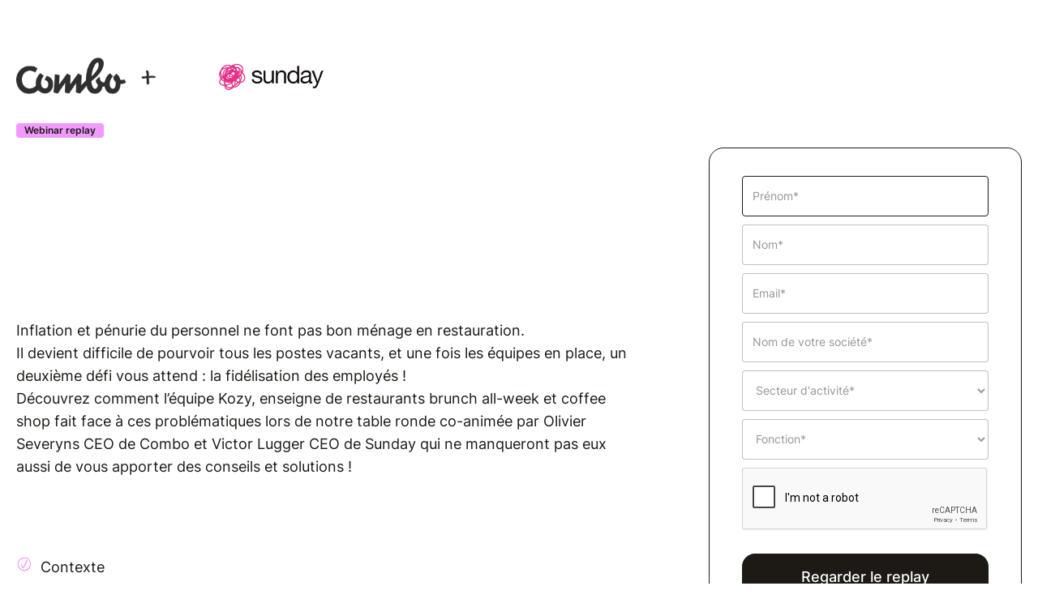

--- FILE ---
content_type: text/html; charset=utf-8
request_url: https://combohr.com/fr/webinars/comment-attirer-et-fideliser-vos-equipes-en-restauration
body_size: 18430
content:
<!DOCTYPE html><!-- Last Published: Wed Jan 28 2026 10:30:12 GMT+0000 (Coordinated Universal Time) --><html data-wf-domain="fr.combohr.com" data-wf-page="64b507521f671c394c4f89d2" data-wf-site="62f4ad0e2d7c3ba51cbdd402" lang="fr" data-wf-collection="64b507521f671c394c4f8941" data-wf-item-slug="comment-attirer-et-fideliser-vos-equipes-en-restauration"><head><meta charset="utf-8"/><title>Comment attirer et fidéliser vos équipes en restauration ?</title><meta content="Découvrez comment l’équipe Kozy, enseigne de restaurants brunch all-week et coffee shop fait face à ces problématiques lors de notre table ronde" name="description"/><meta content="Comment attirer et fidéliser vos équipes en restauration ?" property="og:title"/><meta content="Découvrez comment l’équipe Kozy, enseigne de restaurants brunch all-week et coffee shop fait face à ces problématiques lors de notre table ronde" property="og:description"/><meta content="https://cdn.prod.website-files.com/631e047ded5805d36bbd2efd/64105bc0af2e1e33006661c5_restauration%20-%20attirer%20fidelise.webp" property="og:image"/><meta content="Comment attirer et fidéliser vos équipes en restauration ?" property="twitter:title"/><meta content="Découvrez comment l’équipe Kozy, enseigne de restaurants brunch all-week et coffee shop fait face à ces problématiques lors de notre table ronde" property="twitter:description"/><meta content="https://cdn.prod.website-files.com/631e047ded5805d36bbd2efd/64105bc0af2e1e33006661c5_restauration%20-%20attirer%20fidelise.webp" property="twitter:image"/><meta property="og:type" content="website"/><meta content="summary_large_image" name="twitter:card"/><meta content="width=device-width, initial-scale=1" name="viewport"/><link href="https://cdn.prod.website-files.com/62f4ad0e2d7c3ba51cbdd402/css/staging-combohr.shared.227180b85.min.css" rel="stylesheet" type="text/css" integrity="sha384-InGAuFcv8DEg7NrAG3PssYzh+5TqWeIikf1fodYAAZ6Jvq+7XsPH6f7rhyfZzn1q" crossorigin="anonymous"/><link href="https://fonts.googleapis.com" rel="preconnect"/><link href="https://fonts.gstatic.com" rel="preconnect" crossorigin="anonymous"/><script src="https://ajax.googleapis.com/ajax/libs/webfont/1.6.26/webfont.js" type="text/javascript"></script><script type="text/javascript">WebFont.load({  google: {    families: ["Open Sans:300,300italic,400,400italic,600,600italic,700,700italic,800,800italic"]  }});</script><script type="text/javascript">!function(o,c){var n=c.documentElement,t=" w-mod-";n.className+=t+"js",("ontouchstart"in o||o.DocumentTouch&&c instanceof DocumentTouch)&&(n.className+=t+"touch")}(window,document);</script><link href="https://cdn.prod.website-files.com/62f4ad0e2d7c3ba51cbdd402/632834bdfc3ab3e6677d2c82_favicon%20combo.png" rel="shortcut icon" type="image/x-icon"/><link href="https://cdn.prod.website-files.com/62f4ad0e2d7c3ba51cbdd402/632834c33eba8d46a8720ce1_webclip%20combo.png" rel="apple-touch-icon"/><link href="https://combohr.com/fr/webinars/comment-attirer-et-fideliser-vos-equipes-en-restauration" rel="canonical"/><script src="https://www.google.com/recaptcha/api.js" type="text/javascript"></script><!-- Please keep this css code to improve the font quality-->
<style>
  * {
  -webkit-font-smoothing: antialiased;
  -moz-osx-font-smoothing: grayscale;
  -o-font-smoothing: antialiased;
  text-rendering: optimizeLegibility;
}
</style>

<!-- Google Tag Manager -->
<script>(function(w,d,s,l,i){w[l]=w[l]||[];w[l].push({'gtm.start':
new Date().getTime(),event:'gtm.js'});var f=d.getElementsByTagName(s)[0],
j=d.createElement(s),dl=l!='dataLayer'?'&l='+l:'';j.async=true;j.src=
'https://www.googletagmanager.com/gtm.js?id='+i+dl;f.parentNode.insertBefore(j,f);
})(window,document,'script','dataLayer','GTM-5FVRRQR');</script>
<!-- End Google Tag Manager -->

<style>
.global-styles {
  display: none;
}
</style>

<!-- [Attributes by Finsweet] Mirror click events -->
<script defer src="https://cdn.jsdelivr.net/npm/@finsweet/attributes-mirrorclick@1/mirrorclick.js"></script>

<!-- [Attributes by Finsweet] Disable scrolling -->
<script defer src="https://cdn.jsdelivr.net/npm/@finsweet/attributes-scrolldisable@1/scrolldisable.js"></script>

<!-- Cookies CMP -->
<script>
window.axeptioSettings = {
  clientId: "632dc7ee4121504a73c2fd01",
  googleConsentMode: {
    default: [
      {
        analytics_storage: 'denied',
        ad_storage: 'denied',
        ad_user_data: 'denied',
        ad_personalization: 'denied',
        wait_for_update: 500,
      },
      {
        region: ['US'],
        analytics_storage: 'granted',
        ad_storage: 'granted',
        ad_user_data: 'granted',
        ad_personalization: 'granted',
        wait_for_update: 500,
      }
    ]
  }
};

if (document.documentElement.lang === 'fr'){
  window.axeptioSettings.cookiesVersion = 'fr';
}

if (document.documentElement.lang === 'en'){
  window.axeptioSettings.cookiesVersion = 'en';
}

if (document.documentElement.lang === 'es'){
  window.axeptioSettings.cookiesVersion = 'es';
}
 
(function(d, s) {
  var t = d.getElementsByTagName(s)[0], e = d.createElement(s);
  e.async = true; e.src = "//static.axept.io/sdk.js";
  t.parentNode.insertBefore(e, t);
})(document, "script");
</script>


<!-- [Attributes by Finsweet] CMS Filter -->
<script async src="https://cdn.jsdelivr.net/npm/@finsweet/attributes-cmsfilter@1/cmsfilter.js"></script>

<!-- [Attributes by Finsweet] CMS Static -->
<script async src="https://cdn.jsdelivr.net/npm/@finsweet/attributes-cmsstatic@1/cmsstatic.js"></script><!-- [Attributes by Finsweet] Modal -->
<script async src="https://cdn.jsdelivr.net/npm/@finsweet/attributes-modal@1/modal.js"></script>

<!-- [Attributes by Finsweet] Mirror click events -->
<script defer src="https://cdn.jsdelivr.net/npm/@finsweet/attributes-mirrorclick@1/mirrorclick.js"></script>

<!-- [Attributes by Finsweet] Custom Form Select -->
<script defer src="https://cdn.jsdelivr.net/npm/@finsweet/attributes-selectcustom@1/selectcustom.js"></script><script type="text/javascript">window.__WEBFLOW_CURRENCY_SETTINGS = {"currencyCode":"USD","symbol":"$","decimal":".","fractionDigits":2,"group":",","template":"{{wf {\"path\":\"symbol\",\"type\":\"PlainText\"} }} {{wf {\"path\":\"amount\",\"type\":\"CommercePrice\"} }} {{wf {\"path\":\"currencyCode\",\"type\":\"PlainText\"} }}","hideDecimalForWholeNumbers":false};</script></head><body><div><div class="container w-container"><div class="div-block-125"><a href="/fr/" class="w-inline-block"><img src="https://cdn.prod.website-files.com/62f4ad0e2d7c3ba51cbdd402/631c751277b6836a5c9e428f_Logo-combo.svg" loading="lazy" width="153" alt="logo combo noir
" class="w-condition-invisible"/></a><a href="/fr/" class="w-inline-block"><img src="https://cdn.prod.website-files.com/62f4ad0e2d7c3ba51cbdd402/63ea0fbebb15a6d259fe80bf_Combo%2B.webp" loading="lazy" width="172" alt=""/></a><a href="/fr/" class="link-block-2 w-inline-block"><img loading="lazy" width="144" alt="" src="https://cdn.prod.website-files.com/631e047ded5805d36bbd2efd/63f32f076b5db148b6a9402c_logo-sunday.png" class="image-48"/></a></div><a href="/fr/ressources" class="w-inline-block"><div class="div-block-130"><div style="background-color:#f199ff" class="label-ressource">Webinar replay</div></div></a><div class="div-block-123"><div class="section-reference-wrap demo"><div class="div-block-124"><div class="reference-title w-clearfix"><div class="title-block"><h1 data-w-id="aa6a8d79-37e4-f66c-b91f-9c43953f3d2d" style="opacity:0" class="heading-1---small">Webinar - Comment attirer et fidéliser vos équipes en restauration ?</h1><div class="reference-wrap-title"></div></div><a href="#webinar-form" class="main-cta-4 hide-desktop w-button">Regarder le replay</a></div><div class="rich-text-block w-richtext"><p>Inflation et pénurie du personnel ne font pas bon ménage en restauration.</p><p>Il devient difficile de pourvoir tous les postes vacants, et une fois les équipes en place, un deuxième défi vous attend : la fidélisation des employés !</p><p>Découvrez comment l’équipe Kozy, enseigne de restaurants brunch all-week et coffee shop fait face à ces problématiques lors de notre table ronde co-animée par Olivier Severyns CEO de Combo et Victor Lugger CEO de Sunday qui ne manqueront pas eux aussi de vous apporter des conseils et solutions !</p><p>‍</p></div><div class="details-demo-page"><h3 data-w-id="cf3deaab-e4a3-46a2-6dae-04d1ab94f588" style="opacity:0" class="heading-62">Au programme</h3><div class="detail-item"><img src="https://cdn.prod.website-files.com/62f4ad0e2d7c3ba51cbdd402/631e09eba0b432db2e1d9263_Frame%20139.svg" loading="lazy" alt="" class="checkbox-image-icon"/><div class="w-richtext"><p>Contexte </p></div></div><div class="detail-item"><img src="https://cdn.prod.website-files.com/62f4ad0e2d7c3ba51cbdd402/631e09eba0b432db2e1d9263_Frame%20139.svg" loading="lazy" alt="" class="checkbox-image-icon"/><div class="w-richtext"><p>Améliorer les conditions salariales</p></div></div><div class="detail-item"><img src="https://cdn.prod.website-files.com/62f4ad0e2d7c3ba51cbdd402/631e09eba0b432db2e1d9263_Frame%20139.svg" loading="lazy" alt="" class="checkbox-image-icon"/><div class="w-richtext"><p>Redonner un sens aux métiers de la restauration</p></div></div><div class="detail-item w-condition-invisible"><img src="https://cdn.prod.website-files.com/62f4ad0e2d7c3ba51cbdd402/631e09eba0b432db2e1d9263_Frame%20139.svg" loading="lazy" alt="" class="checkbox-image-icon"/><div class="w-dyn-bind-empty w-richtext"></div></div></div><div><h2 class="heading-54">Nos intervenants</h2><img src="https://cdn.prod.website-files.com/62f4ad0e2d7c3ba51cbdd402/63f752c69dbb06c50f3bf3ec_line-svg.svg" loading="lazy" width="276" style="opacity:0" alt="" data-w-id="ad6fd04b-1cf5-7b20-599c-62501a83236e" class="image-45"/><div class="collection-list-wrapper-2 w-dyn-list"><div role="list" class="w-dyn-items w-row"><div role="listitem" class="collection-item-3 w-dyn-item w-col w-col-6"><div class="columns-3 w-row"><div class="column-2 w-col w-col-4 w-col-tiny-6"><img src="https://cdn.prod.website-files.com/631e047ded5805d36bbd2efd/6377ca411e62a86af82ecb41_image%20(10).webp" loading="lazy" alt="Antoine Le Vu" sizes="(max-width: 479px) 48vw, (max-width: 767px) 95vw, (max-width: 991px) 15vw, 152.7777862548828px" srcset="https://cdn.prod.website-files.com/631e047ded5805d36bbd2efd/6377ca411e62a86af82ecb41_image%20(10)-p-500.webp 500w, https://cdn.prod.website-files.com/631e047ded5805d36bbd2efd/6377ca411e62a86af82ecb41_image%20(10).webp 800w" class="image-44 image-avis"/></div><div class="column w-col w-col-8 w-col-tiny-6"><h5 class="heading-53">Antoine Le Vu</h5><h6 class="heading-53-copy">Co-fondateur de l&#x27;enseigne Kozy</h6></div></div></div><div role="listitem" class="collection-item-3 w-dyn-item w-col w-col-6"><div class="columns-3 w-row"><div class="column-2 w-col w-col-4 w-col-tiny-6"><img src="https://cdn.prod.website-files.com/631e047ded5805d36bbd2efd/6377ca2d1e62a84f742eca44_image%20(9).webp" loading="lazy" alt="Emilie Masselis" class="image-44 image-avis"/></div><div class="column w-col w-col-8 w-col-tiny-6"><h5 class="heading-53">Emilie Masselis</h5><h6 class="heading-53-copy">Fondatrice des Toqués de la restaurations</h6></div></div></div><div role="listitem" class="collection-item-3 w-dyn-item w-col w-col-6"><div class="columns-3 w-row"><div class="column-2 w-col w-col-4 w-col-tiny-6"><img src="https://cdn.prod.website-files.com/631e047ded5805d36bbd2efd/6377ca7460d4c85a76c554da_image%20(11).webp" loading="lazy" alt="Victor Lugger" class="image-44 image-avis"/></div><div class="column w-col w-col-8 w-col-tiny-6"><h5 class="heading-53">Victor Lugger</h5><h6 class="heading-53-copy">CEO de sunday</h6></div></div></div><div role="listitem" class="collection-item-3 w-dyn-item w-col w-col-6"><div class="columns-3 w-row"><div class="column-2 w-col w-col-4 w-col-tiny-6"><img src="https://cdn.prod.website-files.com/631e047ded5805d36bbd2efd/632481c71b578134690af1b5_image%20(9).webp" loading="lazy" alt="Olivier Severyns" sizes="(max-width: 479px) 48vw, (max-width: 767px) 95vw, (max-width: 991px) 15vw, 152.7777862548828px" srcset="https://cdn.prod.website-files.com/631e047ded5805d36bbd2efd/632481c71b578134690af1b5_image%20(9)-p-500.webp 500w, https://cdn.prod.website-files.com/631e047ded5805d36bbd2efd/632481c71b578134690af1b5_image%20(9).webp 512w" class="image-44 image-avis"/></div><div class="column w-col w-col-8 w-col-tiny-6"><h5 class="heading-53">Olivier Severyns</h5><h6 class="heading-53-copy">CEO de Combo</h6></div></div></div></div></div></div><h4 class="no-margin-heading">+10 000 équipes utilisent Combo au quotidien</h4></div></div><div id="webinar-form" class="form-demo-sirha w-form"><form id="magnet-form" name="wf-form-Webinar-Form" data-name="Webinar Form" method="post" class="form" data-wf-page-id="64b507521f671c394c4f89d2" data-wf-element-id="aa6a8d79-37e4-f66c-b91f-9c43953f3d5c" data-turnstile-sitekey="0x4AAAAAAAQTptj2So4dx43e"><input class="tr-field w-input" autofocus="true" maxlength="256" name="firstname" data-name="firstname" placeholder="Prénom*" type="text" id="firstname" required=""/><input class="tr-field w-input" autofocus="true" maxlength="256" name="lastname" data-name="lastname" placeholder="Nom*" type="text" id="lastname" required=""/><input class="tr-field w-input" autofocus="true" maxlength="256" name="email" data-name="email" pattern="^[A-Z0-9a-z._%+\-]+@[A-Za-z0-9.\-]+\.[A-Za-z]{2,64}$" placeholder="Email*" type="email" id="email" required=""/><input class="tr-field w-input" autofocus="true" maxlength="256" name="company" data-name="company" placeholder="Nom de votre société*" type="text" id="company" required=""/><select id="vertical" name="vertical" data-name="vertical" required="" class="tr-field-2 select w-select"><option value="">Secteur d&#x27;activité*</option><option value="Restauration traditionnelle">Restauration traditionnelle</option><option value="Restauration rapide">Restauration rapide</option><option value="Hôtellerie">Hôtellerie</option><option value="Boulangerie-pâtisserie">Boulangerie-pâtisserie</option><option value="Alimentaire">Alimentaire</option><option value="Santé &amp; Pharmacie">Santé &amp; Pharmacie</option><option value="Retail &amp; boutiques">Retail &amp; boutiques</option><option value="Loisirs &amp; Sports">Loisirs &amp; Sports</option><option value="Services">Services</option><option value="Autres">Autres</option></select><select id="job_function" name="job_function" data-name="job_function" required="" class="tr-field select w-select"><option value="">Fonction*</option><option value="Gérant - Propriétaire">Gérant - Propriétaire</option><option value="Ressources Humaines">Ressources Humaines</option><option value="Opérations">Opérations</option><option value="Manager">Manager</option><option value="Consultant">Consultant</option><option value="Etudiant">Etudiant</option><option value="Employé">Employé</option><option value="Autre">Autre</option></select><div data-sitekey="6LfY1GcqAAAAAH3EMEqFGh7j16Cd2aZR5bpRCEPC" class="w-form-formrecaptcha g-recaptcha g-recaptcha-error g-recaptcha-disabled"></div><div class="div-block-119 w-clearfix"><div id="event_id_value">ff920acd-de58-4428-abcf-b68803189c0c</div><input class="input_demo w-input" maxlength="256" name="event_id" data-name="event_id" placeholder="event_id" type="text" id="event_id"/><div id="session_id_value">a5d66935-51c3-4ea8-a679-797cf1a42df8</div><input class="input_demo w-input" maxlength="256" name="session_id" data-name="session_id" placeholder="session_id" type="text" id="session_id"/><div id="webinar_name_value">Webinar - Comment attirer et fidéliser vos équipes en restauration ?</div><input class="input_demo w-input" maxlength="256" name="webinar_name" data-name="webinar_name" placeholder="webinar_name" type="text" id="webinar_name"/><div id="webinar_level_value">1</div><input class="input_demo w-input" maxlength="256" name="webinar_level" data-name="webinar_level" placeholder="Webinar Level" type="text" id="webinar_level"/><div id="google_sheet_id_value">1zUuH6mr1zQtAKBafbUW8LoPvxmxKeD_gwgkApctkAdc</div><input class="input_demo w-input" maxlength="256" name="google_sheet_id" data-name="google_sheet_id" placeholder="Google Sheet ID" type="text" id="google_sheet_id"/></div><div class="div-block-110 w-clearfix"><input class="input_demo w-input" maxlength="256" name="utm_medium" data-name="utm_medium" placeholder="utm_medium" type="text" id="utm_medium"/><input class="input_demo w-input" maxlength="256" name="utm_source" data-name="utm_source" placeholder="utm_source" type="text" id="utm_source"/><input class="input_demo w-input" maxlength="256" name="utm_campaign" data-name="utm_campaign" placeholder="utm_campaign" type="text" id="utm_campaign"/><input class="input_demo w-input" maxlength="256" name="utm_content" data-name="utm_content" placeholder="utm_content" type="text" id="utm_content"/><input class="input_demo w-input" maxlength="256" name="utm_term" data-name="utm_term" placeholder="utm_term" type="text" id="utm_term"/><input class="input_demo w-input" maxlength="256" name="ga_id" data-name="ga_id" placeholder="ga_id" type="text" id="ga_id"/><input class="input_demo w-input" maxlength="256" name="gclid" data-name="gclid" placeholder="gclid" type="text" id="gclid"/><input class="input_demo w-input" maxlength="256" name="msclkid" data-name="msclkid" placeholder="msclkid" type="text" id="msclkid"/><input class="input_demo w-input" maxlength="256" name="firstpage" data-name="firstpage" placeholder="firstpage" type="text" id="firstpage"/></div><input type="submit" data-wait="Patientez..." valu="fr_demo-form" class="cta-demo form webinar-button w-button" value="Regarder le replay"/><input type="submit" data-wait="Patientez..." valu="fr_demo-form" class="cta-demo form w-condition-invisible w-button" value="S&#x27;inscrire au webinar"/></form><div class="success-form-demo w-form-done"><div>Reçu 5/5</div></div><div class="w-form-fail"><div>Une erreur est survenue</div></div></div></div></div><div class="section-2"></div><div class="w-embed w-script"><script>
//Ebook form elements
//const btn = document.querySelector("#btn-thank-you");
/*
  const surname = document.querySelector("#Prenom");
  const name = document.querySelector("#Nom");
  const mail = document.querySelector("#Mail");
  const enterprise = document.querySelector("#Entreprise");
*/

//Webinar form elements
/*
  const btn2 = document.querySelector("#btn-thank-you2");
  const surname2 = document.querySelector("#Prenom2");
  const name2 = document.querySelector("#Nom2");
  const mail2 = document.querySelector("#Mail2");
  const enterprise2 = document.querySelector("#Entreprise2");
*/


//Past Webinar form elements
/*
  const btn3 = document.querySelector("#btn-thank-you3");
  const surname3 = document.querySelector("#Prenom3");
  const name3 = document.querySelector("#Nom3");
  const mail3 = document.querySelector("#Mail3");
  const enterprise3 = document.querySelector("#Entreprise3");
*/

//const urlImage = "https://cdn.prod.website-files.com/631e047ded5805d36bbd2efd/64105bc0af2e1e33006661c5_restauration%20-%20attirer%20fidelise.webp";
//const imageParam = urlImage.replace("https://assets-global.website-files.com/", "");
//const url = "https://combohr.com/fr/thank-you-page/webinar-sunday/?image="+imageParam;
const url = "https://combohr.com/fr/thank-you-page/webinar-sunday";
const magnetForm = document.querySelector("#webinar-form")
//const textReplay = document.querySelector("#text-replay");
//const btnReplay = document.querySelector("#btn-replay");

//console.log("url = " + url);

magnetForm.addEventListener("submit", redirectMagnet);

//btn.addEventListener("click", redirectEbook);
//btn2.addEventListener("click", redirectWebinar);
//btn3.addEventListener("click", redirectPastWebinar);

function redirectMagnet() {
  //if (surname.value && name.value && mail.value && enterprise.value) {
    window.location.href = url;
  //} 	
}

/*
function redirectWebinar() {
  if (surname2.value && name2.value && mail2.value && enterprise2.value) {
		textReplay.style.display ="none";
		btnReplay.style.display ="none";
    window.location.href = url;
  } 	
}

function redirectPastWebinar() {
	console.log("redirect");
  console.log(surname3);
  if (surname3.value && name3.value && mail3.value && enterprise3.value) {
  	console.log("ok");
		window.location.href = url;
  }
}
*/

</script></div></div><div class="page_wrap hide"><div class="global-styles w-embed"><style>

.wf-design-mode .global-styles {
display: block;
}

header, section, footer {
position: relative;
}

.w-dyn-empty {
display: none;
}

/* Make text look crisper and more legible in all browsers */
body {
  -webkit-font-smoothing: antialiased;
  -moz-osx-font-smoothing: grayscale;
  font-smoothing: antialiased;
  text-rendering: optimizeLegibility;
}

/* Focus state style for keyboard navigation for the focusable elements */
*[tabindex]:focus-visible,
  input[type="file"]:focus-visible {
   outline: 0.125rem solid #4d65ff;
   outline-offset: 0.125rem;
}

/* Get rid of top margin on first element in any rich text element */
.w-richtext > :not(div):first-child, .w-richtext > div:first-child > :first-child {
  margin-top: 0 !important;
}

/* Get rid of bottom margin on last element in any rich text element */
.w-richtext>:last-child, .w-richtext ol li:last-child, .w-richtext ul li:last-child {
	margin-bottom: 0 !important;
}

/* Prevent all click and hover interaction with an element */
.pointer-events-off {
	pointer-events: none;
}

/* Enables all click and hover interaction with an element */
.pointer-events-on {
  pointer-events: auto;
}

/* Create a class of .div-square which maintains a 1:1 dimension of a div */
.div-square::after {
	content: "";
	display: block;
	padding-bottom: 100%;
}

/* Make sure containers never lose their center alignment */
.container-medium,.container-small, .container-large {
	margin-right: auto !important;
  margin-left: auto !important;
}

/* 
Make the following elements inherit typography styles from the parent and not have hardcoded values. 
Important: You will not be able to style for example "All Links" in Designer with this CSS applied.
Uncomment this CSS to use it in the project. Leave this message for future hand-off.
*/
/*
a,
.w-input,
.w-select,
.w-tab-link,
.w-nav-link,
.w-dropdown-btn,
.w-dropdown-toggle,
.w-dropdown-link {
  color: inherit;
  text-decoration: inherit;
  font-size: inherit;
}
*/

/* Apply "..." after 3 lines of text */
.text-style-3lines {
	display: -webkit-box;
	overflow: hidden;
	-webkit-line-clamp: 3;
	-webkit-box-orient: vertical;
}

/* Apply "..." after 2 lines of text */
.text-style-2lines {
	display: -webkit-box;
	overflow: hidden;
	-webkit-line-clamp: 2;
	-webkit-box-orient: vertical;
}

/* Adds inline flex display */
.display-inlineflex {
  display: inline-flex;
}

/* These classes are never overwritten */
.hide {
  display: none !important;
}

@media screen and (max-width: 991px) {
    .hide, .hide-tablet {
        display: none !important;
    }
}
  @media screen and (max-width: 767px) {
    .hide-mobile-landscape{
      display: none !important;
    }
}
  @media screen and (max-width: 479px) {
    .hide-mobile{
      display: none !important;
    }
}
 
.margin-0 {
  margin: 0rem !important;
}
  
.padding-0 {
  padding: 0rem !important;
}

.spacing-clean {
padding: 0rem !important;
margin: 0rem !important;
}

.margin-top {
  margin-right: 0rem !important;
  margin-bottom: 0rem !important;
  margin-left: 0rem !important;
}

.padding-top {
  padding-right: 0rem !important;
  padding-bottom: 0rem !important;
  padding-left: 0rem !important;
}
  
.margin-right {
  margin-top: 0rem !important;
  margin-bottom: 0rem !important;
  margin-left: 0rem !important;
}

.padding-right {
  padding-top: 0rem !important;
  padding-bottom: 0rem !important;
  padding-left: 0rem !important;
}

.margin-bottom {
  margin-top: 0rem !important;
  margin-right: 0rem !important;
  margin-left: 0rem !important;
}

.padding-bottom {
  padding-top: 0rem !important;
  padding-right: 0rem !important;
  padding-left: 0rem !important;
}

.margin-left {
  margin-top: 0rem !important;
  margin-right: 0rem !important;
  margin-bottom: 0rem !important;
}
  
.padding-left {
  padding-top: 0rem !important;
  padding-right: 0rem !important;
  padding-bottom: 0rem !important;
}
  
.margin-horizontal {
  margin-top: 0rem !important;
  margin-bottom: 0rem !important;
}

.padding-horizontal {
  padding-top: 0rem !important;
  padding-bottom: 0rem !important;
}

.margin-vertical {
  margin-right: 0rem !important;
  margin-left: 0rem !important;
}
  
.padding-vertical {
  padding-right: 0rem !important;
  padding-left: 0rem !important;
}

/* Apply "..." at 100% width */
.truncate-width { 
		width: 100%; 
    white-space: nowrap; 
    overflow: hidden; 
    text-overflow: ellipsis; 
}
/* Removes native scrollbar */
.no-scrollbar {
    -ms-overflow-style: none;
    overflow: -moz-scrollbars-none; 
}

.no-scrollbar::-webkit-scrollbar {
    display: none;
}

.w-slider-dot {
	background: rgba(212, 213, 216, 1);
}

.w-slider-dot.w-active {
	background: rgba(47, 47, 47, 1);
}

.w-nav-overlay {
    display: none;
}

[css-hide-scrollbar]::-webkit-scrollbar {
	display: none;
}
[css-hide-scrollbar] {
	-ms-overflow-style: none;
	scrollbar-width: none;
}



@media (min-width: 992px) {
  .nav_dropdown-toggle.w-dropdown-toggle {
    /* Ce style sera appliqué lorsque l'utilisateur ne passe pas la souris sur l'élément */
    background-image: none;
  }

  .nav_dropdown-toggle.w-dropdown-toggle:hover, 
  .nav_dropdown-toggle.w-dropdown-toggle.w--open {
    /* Ce style sera appliqué lorsque l'utilisateur passe la souris sur l'élément ou que le dropdown est ouvert */
    background-image: url('https://cdn.prod.website-files.com/62f4ad0e2d7c3ba51cbdd402/64a57c98e44686c80f56865f_Surlignage%20(5).svg');
    background-position: 50% 70%;
    background-size: contain;
    background-repeat: no-repeat;
  }

  .nav_link:hover {
    background-image: url('https://cdn.prod.website-files.com/62f4ad0e2d7c3ba51cbdd402/64a57c98e44686c80f56865f_Surlignage%20(5).svg');
    background-position: 50% 70%;
    background-size: contain;
    background-repeat: no-repeat;
  }

  .nav_link:not(:hover) {
    background-image: none;
  }
}

.search-cms_content::-webkit-scrollbar {
    width: 0.5rem;
}

.search-cms_content::-webkit-scrollbar-track {
    background: #E3E3E3;
    border-radius: 10px;
}

.search-cms_content::-webkit-scrollbar-thumb {
    background: #2F2F2F;
    border-radius: 5px; /* Match thumb border-radius to that of track */
    border: 2px solid #E3E3E3; /* Add a border around the thumb that matches the track color */
    height: 2.5rem;
}

    .swiper-slide {
      display: flex;
      width: 100%;
      height: 100%;
      flex-direction: column;
      justify-content: flex-start;
      flex-grow: 0;
      flex-shrink: 0;
      flex-basis: auto;
      grid-row-gap: 1rem;
    }

/* Animation pour marquee_track (haut) */
.marquee_track {
  white-space: nowrap;
  will-change: transform;
  animation: marquee 120s linear infinite;
}

/* Animation pour marquee_track_testis (au-dessus du bas) */
.marquee_track_testis {
  white-space: nowrap;
  will-change: transform;
  animation: marquee 120s linear infinite;
}

/* Animation pour marquee_track_testis-bottom (bas) */
.marquee_track_testis-bottom {
  white-space: nowrap;
  will-change: transform;
  animation: marquee 120s linear infinite;
}

/* Keyframes pour les trois marquees */
@keyframes marquee {
  from { transform: translateX(0); }
  to { transform: translateX(-50%); }
}

/* Arrêter l'animation sur hover pour tous les marquees */
.marquee_track_testis:hover, .marquee_track_testis-bottom:hover {
  animation-play-state: paused;
}

/* Cible les boutons de navigation du slider ayant l'ID "mobile-slider" */
#mobile-slider .w-slider-dot {
  width: 10px;
  height: 10px;
  background-color: #3A9288;  /* Couleur lorsque le slide n'est pas actif */
}

/* Change la couleur de fond du bouton de navigation lorsque le slide est actif */
#mobile-slider .w-slider-dot.w-active {
  background-color: #5BFE83;  /* Couleur lorsque le slide est actif */
}

/* Lorsque le bouton radio est activé (cliqué sans relâcher) ou coché, change la couleur du label et de l'icône SVG */
.form_list-radio_btn.w--redirected-checked ~ .form_list-radio_label,
.form_list-radio_btn.w--redirected-checked ~ .form_list-radio_label-wrap .form_list-radio_icon,
.form_list-radio_btn:active ~ .form_list-radio_label,
.form_list-radio_btn:active ~ .form_list-radio_label-wrap .form_list-radio_icon {
    color: #f7f2e9;
}

/* Appliquer la couleur typographique au SVG */
.form_list-radio_icon svg path {
    fill: currentColor;
}

@media (max-width: 1150px) {
  .header-center_top {
    display: flex;
    justify-content: center;
    align-items: center;
    align-content: center;
    gap: 3rem;
    align-self: stretch;
    flex-wrap: wrap;
  }

  .header-center_content {
    display: flex;
    width: 100%;
    margin-right: auto;
    margin-left: auto;
    flex-direction: column;
    align-items: center;
    text-align: center;
    grid-column-gap: 2rem;
    grid-row-gap: 2rem;
  }

  .header_button-wrap.is--left {
    display: flex;
    justify-content: center;
    align-items: center;
  }

  .header-center_content-top {
    display: flex;
    justify-content: center;
    align-items: center;
  }
}

@media screen and (max-width: 1035px) {
  .features_content-wrap.is-aligned-center {
    display: flex;
    flex-direction: column; 
    justify-content: center;
    align-items: center;
    grid-column-gap: 2rem;
    grid-row-gap: 2rem;
  }
}

.feature_list-item:hover > .feature_icon-wrapper {
  background-color: rgba(255, 255, 255, 0.5);
}

/* Styles hover */
.all_list-item:hover > .icon-wrapper,
.all_list-item.is-active > .icon-wrapper {
  background-color: #D7F0EA;
}

/* Deuxième */
.all_list-item:nth-child(2):hover > .icon-wrapper,
.all_list-item:nth-child(2).is-active > .icon-wrapper {
  background-color: #DFCCEE;
}

/* Troisième */
.all_list-item:nth-child(3):hover > .icon-wrapper,
.all_list-item:nth-child(3).is-active > .icon-wrapper {
  background-color: #F7DBB0;
}

/* Quatrième */
.all_list-item:nth-child(4):hover > .icon-wrapper,
.all_list-item:nth-child(4).is-active > .icon-wrapper {
  background-color: #CCDCFF;
}

.all_list-item:hover .icon-medium,
.all_list-item.is-active .icon-medium {
  transform: scale(1.1);
}

.button_star-top,
.button_star-bottom {
  opacity: 0;
  transition: opacity 0.3s cubic-bezier(0.4, 0, 0.2, 1);
}

.button_wrap:hover .button_star-top,
.button_wrap:hover .button_star-bottom {
  opacity: 1;
}

/* Style de base des items */
.benefits_item {
  transition: background-color 0.3s ease;
}

.benefits_icon-wrap {
  transition: background-color 0.3s ease;
}

/* Premier item - Bleu */
.benefits_item[data-hover="blue"]:hover {
  background-color: #ADC4FE;
}

.benefits_item[data-hover="blue"]:hover .benefits_icon-wrap {
  background-color: rgba(255, 255, 255, 0.5);
}

/* Deuxième item - Orange */
.benefits_item[data-hover="orange"]:hover {
  background-color: #F7DBB0;
}

.benefits_item[data-hover="orange"]:hover .benefits_icon-wrap {
  background-color: rgba(255, 255, 255, 0.5);
}

/* Troisième item - Violet */
.benefits_item[data-hover="purple"]:hover {
  background-color: #DFCCEE;
}

.benefits_item[data-hover="purple"]:hover .benefits_icon-wrap {
  background-color: rgba(255, 255, 255, 0.5);
}


/* On cible seulement le label et la dernière icône */
.btn_label,
.btn_icon .icon-xxsmall:last-child {
  transition: transform 0.3s cubic-bezier(0.4, 0, 0.2, 1);
}

/* Au hover, seul le label et la dernière icône bougent */
.btn_icon:hover .btn_label,
.btn_icon:hover .icon-xxsmall:last-child {
  transform: translateX(4px);
}



/* Animation pour le défilement standard (droite vers gauche) */
@keyframes marqueeAnimation {
  0% {
    transform: translateX(0);
  }
  100% {
    transform: translateX(-100%);
  }
}

/* Animation pour le défilement inversé (gauche vers droite) */
@keyframes marqueeAnimationReverse {
  0% {
    transform: translateX(-100%);
  }
  100% {
    transform: translateX(0);
  }
}

/* Style des éléments intérieurs */
.hero-cs_marquee_list {
  animation: marqueeAnimation 120s linear infinite;
}

/* Style pour le défilement inversé */
.hero-cs_marquee_track.is-right .hero-cs_marquee_list {
  animation: marqueeAnimationReverse 120s linear infinite;
}


/* État normal de l'icône (faible opacité) */
.cs-listing_meta_icon {
  transition: opacity 0.3s ease; /* Transition fluide pour l'opacité */
}

/* Changement au hover */
.cs-listing_item:hover {
  background-color: #F6EFE4; /* La couleur beige demandée */
  transition: background-color 0.3s ease; /* Transition fluide pour la couleur */
}


/* Quand la case est cochée, l'icône de fermeture s'affiche */
.cs-listing_form_checkbox_icon.w--redirected-checked ~ .cs-listing_form_close {
  display: block;
}

/* Quand la case est cochée, la bordure du checkbox change de couleur */
.cs-listing_form_checkbox .cs-listing_form_checkbox_icon.w--redirected-checked {
  border-color: #f6f6f6;
}

/* Styles de base pour l'image */
.cs-listing_img {
  transition: transform 0.3s cubic-bezier(0.4, 0.0, 0.2, 1);
  /* Assure-toi que l'image ne déborde pas de son conteneur */
}

/* Styles de base pour l'icône (état initial) */
.cs-listing_meta_icon {
  transform: translateX(-20px);
  transition: opacity 0.2s cubic-bezier(0.4, 0.0, 0.2, 1), 
              transform 0.2s cubic-bezier(0.4, 0.0, 0.2, 1);
}

/* Effets au hover du parent */
.cs-listing_item:hover .cs-listing_img {
  transform: scale(1.05);
}

.cs-listing_item:hover .cs-listing_meta_icon {
  opacity: 1;
  transform: translateX(0);
}

/* Version alternative avec un easing plus doux et timing décalé */
.cs-listing_img {
  transition: transform 0.4s cubic-bezier(0.25, 0.46, 0.45, 0.94);
}

.cs-listing_meta_icon {
  opacity: 0;
  transform: translateX(-20px);
  transition: opacity 0.2s cubic-bezier(0.25, 0.46, 0.45, 0.94) 0.05s, 
              transform 0.2s cubic-bezier(0.25, 0.46, 0.45, 0.94) 0.05s;
}


/* Styles pour la vidéo header */
.header-cs_img {
  transition: transform 0.2s cubic-bezier(0.4, 0.0, 0.2, 1);
}

.header-cs_video:hover .header-cs_img {
  transform: scale(1.05);
}

.cs-listing_form_checkbox {
    grid-column-gap: 0rem;
    grid-row-gap: 0rem;
}

.btn_main_background {
  transition: background-color 0.3s ease;
}

/* États des couleurs */
.btn_main_wrap[data-color-step="0"] .btn_main_background {
  background-color: #FFBDD8;
}
.btn_main_wrap[data-color-step="1"] .btn_main_background {
  background-color: #C8AFF0;
}
.btn_main_wrap[data-color-step="2"] .btn_main_background {
  background-color: #61D9F8;
}
.btn_main_wrap[data-color-step="3"] .btn_main_background {
  background-color: #BAE53B;
}
.btn_main_wrap[data-color-step="4"] .btn_main_background {
  background-color: #FFD867;
}
.btn_main_wrap[data-color-step="5"] .btn_main_background {
  background-color: #FEAE60;
}
.btn_main_wrap[data-color-step="6"] .btn_main_background {
  background-color: #B4C8E1;
}


.iti {
width: 100% !important;
}

/* Masquer le tableau sur mobile */
@media (max-width: 48rem) { /* 768px / 16 = 48rem */
  .hide-table-on-mobile { 
    display: none; 
  } 
}

/* Conteneur responsive pour le tableau */
.table-container {
  width: 100%;
  max-width: 100%;
  overflow-x: auto;
  overflow-y: visible;
  -webkit-overflow-scrolling: touch;
  margin: 1.25rem 0;
  box-sizing: border-box;
}

/* Tableau fluide sur desktop */
.table-container table {
  width: 100%;
  max-width: 100%;
  border-collapse: collapse; 
  font-family: Arial, sans-serif; 
  font-size: 0.875rem;
}

/* Permettre les retours à la ligne dans les cellules */
.table-container td, 
.table-container th {
  word-wrap: break-word;
  max-width: 12.5rem;
  border: 0.0625rem solid #ddd;
  padding: 0.5rem;
}

.table-container thead tr {
  background-color: #f2f2f2;
}

/* Responsive mobile - scroll horizontal */
@media (max-width: 47.9375rem) {
  .table-container {
    margin: 0.9375rem 0;
    width: 100vw;
    max-width: 100vw;
    position: relative;
    left: 50%;
    right: 50%;
    margin-left: -50vw;
    margin-right: -50vw;
    padding: 0 1.25rem;
  }
  
  /* Sur mobile, on force le nowrap pour le scroll horizontal */
  .table-container table {
    width: auto;
    white-space: nowrap;
  }
  
  .table-container td,
  .table-container th {
    white-space: nowrap;
    max-width: none;
  }
}

.pros-cons {
    display: grid;
    grid-template-columns: 1fr 1fr;
    gap: 15px;
    margin: 15px 0;
}

.pros, .cons {
    padding: 15px;
    border-radius: 6px;
}

.pros {
    background: #e8f5e9;
    border-left: 3px solid #4caf50;
}

.cons {
    background: #ffebee;
    border-left: 3px solid #f44336;
}

/*  Responsive : sur mobile, les blocs s’empilent */
@media (max-width: 768px) {
    .pros-cons {
        grid-template-columns: 1fr;
    }

    .pros, .cons {
        width: 100%;
    }
}

.data-source {
            font-size: 12px;
            color: #666;
            font-style: italic;
}

.methodology {
            background: #fff9e6;
            border: 1px solid #ffd700;
            border-radius: 8px;
            padding: 20px;
            margin: 30px 0;
}


</style></div><div class="form_redirect w-embed w-script"><script>
const formSelector = '#magnet-form';
const thankYouUrl = `https://combohr.com/fr/thank-you-page/webinar-sunday`;

// Fonction pour rediriger l'utilisateur
const redirectToThankYouPage = (event) => {
  event.preventDefault();
  window.location.href = thankYouUrl;
};

// Attendre que le DOM soit complètement chargé
document.addEventListener('DOMContentLoaded', () => {
  const form = document.querySelector(formSelector);
  
  if (form) {
    form.addEventListener('submit', redirectToThankYouPage);
  } else {
    console.error(`Form with selector "${formSelector}" not found.`);
  }
});
</script></div><main class="page_main"><section fs-modal-element="modal" class="contact-modal_component"><div class="contact-modal_content-wrapper"><a fs-modal-element="close" href="#" class="contact-modal_close-button w-inline-block"><div class="icon-embed-small w-embed"><svg width="100%" height="100%" viewBox="0 0 32 32" fill="none" xmlns="http://www.w3.org/2000/svg">
<path d="M24.056 23.5004L23.5004 24.056C23.1935 24.3628 22.696 24.3628 22.3892 24.056L16 17.6668L9.61078 24.056C9.30394 24.3628 8.80645 24.3628 8.49961 24.056L7.94403 23.5004C7.63719 23.1936 7.63719 22.6961 7.94403 22.3892L14.3332 16L7.94403 9.61081C7.63719 9.30397 7.63719 8.80648 7.94403 8.49964L8.49961 7.94406C8.80645 7.63721 9.30394 7.63721 9.61078 7.94406L16 14.3333L22.3892 7.94404C22.6961 7.6372 23.1935 7.6372 23.5004 7.94404L24.056 8.49963C24.3628 8.80647 24.3628 9.30395 24.056 9.61079L17.6667 16L24.056 22.3892C24.3628 22.6961 24.3628 23.1936 24.056 23.5004Z" fill="currentColor"/>
</svg></div></a><div class="text-align-center"><h2 blocks-non-deletable="true" class="heading-style-h3 is-large">Télécharger le modèle gratuitement</h2></div><div class="contact-modal_form-block w-form"><form method="get" name="wf-form-Formulaire-mod-le" data-name="Formulaire modèle" class="contact-modal_form" data-wf-page-id="64b507521f671c394c4f89d2" data-wf-element-id="ed2da686-443e-4cbf-32cc-b45913d22904" data-turnstile-sitekey="0x4AAAAAAAQTptj2So4dx43e"><div class="form_field-wrapper"><input class="form_input w-input" maxlength="256" name="Prenom-2" data-name="Prenom 2" placeholder="Prénom*" type="text" id="Prenom-2" required=""/><input class="form_input w-input" maxlength="256" name="Nom-2" data-name="Nom 2" placeholder="Nom*" type="text" id="Nom-2" required=""/><input class="form_input w-node-ed2da686-443e-4cbf-32cc-b45913d22908-4c4f89d2 w-input" maxlength="256" name="Email-4" data-name="Email 4" placeholder="Votre e-mail*" type="email" id="Email-4" required=""/><div id="w-node-ed2da686-443e-4cbf-32cc-b45913d22909-4c4f89d2" class="form_siren-wrap"><input class="input_demo w-input" maxlength="256" name="Entreprise" data-name="Entreprise" placeholder="Nom de votre entreprise" type="text" id="autocomplete-input" required=""/><div class="input_demo_dropdown"><ul id="suggestions-list" role="list" class="input_demo-list_content"><li><a id="suggestions-item" href="#" class="input_demo-list_item w-inline-block"></a></li></ul><div class="input_demo-list_item-content hide"><div class="input_demo-list_left"><img loading="lazy" src="https://cdn.prod.website-files.com/62f4ad0e2d7c3ba51cbdd402/66ba45a3c536d349e7dc0865_Icon%20(36).svg" alt="" class="input_demo-list_icon-house"/><div class="text-style-allcaps">Meero</div></div><div class="input_demo-list_location"><div class="text-color-deep-grey">78500 Sartrouville</div></div></div></div></div><div id="w-node-ed2da686-443e-4cbf-32cc-b45913d22917-4c4f89d2" class="form_input_form-wrap"><div data-delay="0" data-hover="false" fs-selectcustom-element="dropdown" class="input_demo_select w-dropdown"><div class="input_dropdown_toggle is-black w-dropdown-toggle"><div id="country-code">+33</div><img loading="lazy" src="https://cdn.prod.website-files.com/62f4ad0e2d7c3ba51cbdd402/66ba194320a80d9a0469dbdf_Icon%20(35).svg" alt=""/></div><nav class="input_demo_dropdown-phone w-dropdown-list"><select id="country-list" name="Code-pays" data-name="Code pays" required="" class="hide w-select"><option value="+33">🇫🇷 France</option><option value="+34">🇪🇸 Espagne</option><option value="+32">🇧🇪 Belgique</option><option value="+352">🇱🇺 Luxembourg</option><option value="+41">🇨🇭 Suisse</option><option value="+39">🇮🇹 Italie</option><option value="+351">🇵🇹 Portugal</option><option value="+49">🇩🇪 Allemagne</option><option value="+31">🇳🇱 Pays-Bas</option><option value="+43">🇦🇹 Autriche</option><option value="+590">🇫🇷 Guadeloupe</option><option value="+596">🇫🇷 Martinique</option><option value="+262">🇫🇷 Mayotte</option><option value="+687">🇫🇷 Nouvelle Calédonie</option><option value="+262">🇫🇷 Réunion</option><option value="+689">🇫🇷 Polynésie Française</option></select><a href="#" class="input_demo_phone-item w-inline-block"><div country-label="">🇷🇸 Serbia (Србијa)</div><div country-code="" class="text-color-grey">+381</div></a></nav></div><input class="input_demo w-input" maxlength="256" name="T-l-phone" data-name="Téléphone" placeholder="votre numéro de téléphone" type="tel" id="phone" required=""/></div><div data-delay="0" data-hover="false" fs-selectcustom-hideinitial="true" fs-selectcustom-element="dropdown" id="w-node-ed2da686-443e-4cbf-32cc-b45913d22925-4c4f89d2" class="input_demo_select w-dropdown"><div class="input_dropdown_toggle w-dropdown-toggle"><div>Votre fonction*</div><img loading="lazy" src="https://cdn.prod.website-files.com/62f4ad0e2d7c3ba51cbdd402/66ba2305e5374f035392ddbb_Chevron-Down.svg" alt="" class="input_demo-list_icon"/></div><nav data-dropdown="job-results" class="input_demo_dropdown_job-result w-dropdown-list"><select id="Fonction-2" name="Fonction-2" data-name="Fonction 2" required="" class="hide w-select"><option value="">Votre fonction*</option><option value="Gérant - Propriétaire">Gérant - Propriétaire</option><option value="Ressources Humaines">Ressources Humaines</option><option value="Opérations">Opérations</option><option value="Manager">Manager</option><option value="Expert Comptable">Expert Comptable</option><option value="Consultant">Consultant</option><option value="Étudiant">Étudiant</option><option value="Employé">Employé</option><option value="Autre">Autre</option></select><a href="#" class="input_demo-list_result">Text Block</a></nav></div><div data-delay="0" data-hover="false" fs-selectcustom-hideinitial="true" fs-selectcustom-element="dropdown" id="w-node-ed2da686-443e-4cbf-32cc-b45913d2292e-4c4f89d2" class="input_demo_select w-dropdown"><div class="input_dropdown_toggle w-dropdown-toggle"><div>Secteur d&#x27;activité*</div><img loading="lazy" src="https://cdn.prod.website-files.com/62f4ad0e2d7c3ba51cbdd402/66ba2305e5374f035392ddbb_Chevron-Down.svg" alt="" class="input_demo-list_icon"/></div><nav data-dropdown="job-results" class="input_demo_dropdown_job-result w-dropdown-list"><select id="Secteur-2" name="Secteur-2" data-name="Secteur 2" required="" class="hide w-select"><option value="">Secteur dactivité*</option><option value="Restauration traditionnelle">Restauration traditionnelle</option><option value="Restauration rapide">Restauration rapide</option><option value="Hôtellerie">Hôtellerie</option><option value="Boulangerie-pâtisserie">Boulangerie-pâtisserie</option><option value="Alimentaire">Alimentaire</option><option value="Santé &amp; Pharmacie">Santé &amp; Pharmacie</option><option value="Retail &amp; boutiques">Retail &amp; boutiques</option><option value="Loisirs &amp; Sports">Loisirs &amp; Sports</option><option value="Services">Services</option><option value="Autres">Autres</option></select><a href="#" class="input_demo-list_result">Text Block</a></nav></div></div><div class="text-size-tiny text-color-dark-grey">En remplissant ce formulaire, j’accepte que mes informations personnelles saisies soient utilisées par Combo à des fins de prospection commerciales.</div><div id="w-node-ed2da686-443e-4cbf-32cc-b45913d22939-4c4f89d2"><a fs-mirrorclick-element="trigger" href="#" class="button_black-icon w-inline-block"><div>Télécharger gratuitement</div><div class="icon-1x1-xxsmall w-embed"><svg xmlns="http://www.w3.org/2000/svg" width="100%" height="100%" viewBox="0 0 15 15" fill="none"><path d="M7.99539 3.05322C7.82024 3.05089 7.6765 3.11167 7.67046 3.18999L7.65959 3.20752C7.37935 4.70606 7.49894 6.44423 7.64147 7.9042C7.17884 7.5208 6.68843 7.16778 6.17507 6.84984C6.14729 6.83348 6.02529 6.9153 5.89846 7.03453C5.77163 7.15376 5.68466 7.26831 5.69795 7.2952C6.21373 8.14733 6.83217 8.93634 7.54001 9.64704C7.66804 9.77913 7.8456 9.85511 8.03162 9.85861C8.21764 9.86212 8.39883 9.79316 8.53169 9.66574C9.26489 8.97609 9.91112 8.20461 10.4583 7.36767C10.4752 7.34078 10.3955 7.22623 10.2747 7.1035C10.1539 6.98193 10.038 6.89894 10.0102 6.91647C9.47748 7.21922 8.96654 7.5582 8.48338 7.93108C8.66456 6.46878 8.63195 4.71775 8.31669 3.19817C8.30944 3.12102 8.15724 3.04972 7.99659 3.05322H7.99539Z" fill="currentColor"/><path d="M3.09715 9.38002C3.23104 10.2226 3.31548 11.0718 3.38303 11.9209L2.83901 11.4261C4.47588 11.3022 6.11275 11.255 7.74962 11.2649C9.38769 11.2715 11.0246 11.3252 12.6602 11.447L12.1391 11.9209C12.2055 11.0718 12.2851 10.2248 12.4081 9.38002C12.4274 9.25275 12.5553 9.16389 12.6952 9.18144C12.811 9.1957 12.8991 9.27908 12.9135 9.38002C12.9775 9.80351 13.0233 10.227 13.0691 10.6505C13.1126 11.074 13.1488 11.4975 13.1813 11.9209C13.2042 12.193 12.9509 12.4026 12.6602 12.3949C9.36236 12.6253 6.05485 12.6549 2.75578 12.4092C2.48076 12.3883 2.2757 12.17 2.295 11.9198C2.36255 11.0718 2.44698 10.2226 2.58088 9.37892C2.62671 9.11013 3.05372 9.11232 3.09835 9.37892L3.09715 9.38002Z" fill="currentColor"/></svg></div></a><input type="submit" data-wait="Please wait..." fs-mirrorclick-element="target" id="w-node-ed2da686-443e-4cbf-32cc-b45913d2293e-4c4f89d2" class="hide w-button" value="Submit"/></div><div class="form_hidden-fields"><div><input class="tr-field-2 w-input" maxlength="256" name="magnet_name-2" data-name="Magnet Name 2" placeholder="Ebook name" type="text" id="magnet_name-2"/><input class="tr-field-2 w-input" maxlength="256" name="country_code-2" data-name="Country Code 2" placeholder="Country code" type="text" id="country_code-2"/><input class="tr-field-2 w-input" maxlength="256" name="magnet_level-2" data-name="Magnet Level 2" placeholder="Magnet level" type="text" id="magnet_level-2"/><div id="country_code_value">FR</div><div id="magnet_name_value">This is some text inside of a div block.</div><div id="magnet_level_value">This is some text inside of a div block.</div></div><div class="w-clearfix"><input class="input-demo-2 w-input" maxlength="256" name="utm_medium-2" data-name="Utm Medium 2" placeholder="utm_medium" type="text" id="utm_medium-2"/><input class="input-demo-2 w-input" maxlength="256" name="utm_source-2" data-name="Utm Source 2" placeholder="utm_source" type="text" id="utm_source-2"/><input class="input-demo-2 w-input" maxlength="256" name="utm_campaign-2" data-name="Utm Campaign 2" placeholder="utm_campaign" type="text" id="utm_campaign-2"/><input class="input-demo-2 w-input" maxlength="256" name="utm_content-2" data-name="Utm Content 2" placeholder="utm_content" type="text" id="utm_content-2"/><input class="input-demo-2 w-input" maxlength="256" name="utm_term-2" data-name="Utm Term 2" placeholder="utm_term" type="text" id="utm_term-2"/><input class="input-demo-2 w-input" maxlength="256" name="ga_id-2" data-name="Ga Id 2" placeholder="ga_id" type="text" id="ga_id-2"/><input class="input-demo-2 w-input" maxlength="256" name="gclid-2" data-name="Gclid 2" placeholder="gclid" type="text" id="gclid-2"/><input class="input-demo-2 w-input" maxlength="256" name="msclkid-2" data-name="Msclkid 2" placeholder="msclkid" type="text" id="msclkid-2"/><input class="input-demo-2 w-input" maxlength="256" name="societe_info_id-2" data-name="Societe Info Id 2" placeholder="societe_info_id" type="text" id="societe_info_id-2"/><input class="input-demo-2 w-input" maxlength="256" name="firstpage-2" data-name="Firstpage 2" placeholder="firstpage" type="text" id="firstpage-2"/></div></div></form><div class="form_message-success-wrapper w-form-done"><div class="form_message-success"><div class="success-text">Thank you! Your submission has been received!</div></div></div><div class="form_message-error-wrapper w-form-fail"><div class="form_message-error"><div class="error-text">Oops! Something went wrong while submitting the form.</div></div></div></div></div><div fs-modal-element="close" class="contact-modal_background-overlay"></div></section><section class="section_resource"><div class="padding-global mobile-0"><div class="resource_top"><a href="#" id="w-node-ed2da686-443e-4cbf-32cc-b45913d22961-4c4f89d2" class="button_icon w-inline-block"><img src="https://cdn.prod.website-files.com/62f4ad0e2d7c3ba51cbdd402/66f319c7f186bcd0303166bf_Arrow-Left.svg" loading="lazy" alt="" class="icon-1x1-xxsmall"/><div>Nos ressources</div></a><a href="#" class="download_logo w-inline-block"><img src="https://cdn.prod.website-files.com/62f4ad0e2d7c3ba51cbdd402/631c751277b6836a5c9e428f_Logo-combo.svg" loading="lazy" alt="logo combo noir
" class="img-nav-logo"/></a><div id="w-node-ed2da686-443e-4cbf-32cc-b45913d22967-4c4f89d2" class="hide-mobile-landscape"><a fs-modal-element="open" href="#" class="button_black-icon w-inline-block"><div class="icon-1x1-xxsmall w-embed"><svg width="18" height="19" viewBox="0 0 18 19" fill="none" xmlns="http://www.w3.org/2000/svg">
<path d="M4.64844 14.1694V4.36755C4.64844 3.64759 5.42168 3.19235 6.05121 3.54168L14.9547 8.4822C15.6056 8.84334 15.6024 9.78036 14.9491 10.1371L6.04556 14.9983C5.41616 15.342 4.64844 14.8865 4.64844 14.1694Z" fill="currentColor"/>
</svg></div><div>Visionner</div></a></div></div><div class="container-large w-container"><div class="resource_component"><div class="resource_content is-ebook"><div class="resource_title-wrapper"><a href="#" class="resource_category w-inline-block"><div>Gérer ses équipes</div></a><h2 id="ressource_name" class="heading-style-h2 is-small">Webinar - Comment attirer et fidéliser vos équipes en restauration ?</h2></div><div class="hide-mobile-landscape"><div class="text-rich-text w-richtext"><p>Inflation et pénurie du personnel ne font pas bon ménage en restauration.</p><p>Il devient difficile de pourvoir tous les postes vacants, et une fois les équipes en place, un deuxième défi vous attend : la fidélisation des employés !</p><p>Découvrez comment l’équipe Kozy, enseigne de restaurants brunch all-week et coffee shop fait face à ces problématiques lors de notre table ronde co-animée par Olivier Severyns CEO de Combo et Victor Lugger CEO de Sunday qui ne manqueront pas eux aussi de vous apporter des conseils et solutions !</p><p>‍</p></div></div><a fs-modal-element="open" href="#" class="button_black-icon w-inline-block"><div class="icon-1x1-xxsmall w-embed"><svg width="18" height="19" viewBox="0 0 18 19" fill="none" xmlns="http://www.w3.org/2000/svg">
<path d="M4.64844 14.1694V4.36755C4.64844 3.64759 5.42168 3.19235 6.05121 3.54168L14.9547 8.4822C15.6056 8.84334 15.6024 9.78036 14.9491 10.1371L6.04556 14.9983C5.41616 15.342 4.64844 14.8865 4.64844 14.1694Z" fill="currentColor"/>
</svg></div><div>Visionner</div></a><div class="resource_author-wrapper"><h2 class="heading-style-h3">Nos intervenants</h2><div class="w-dyn-list"><div role="list" class="author_list w-dyn-items"><div role="listitem" class="author_item w-dyn-item"><div class="author_headshot-wrapper"><img src="https://cdn.prod.website-files.com/631e047ded5805d36bbd2efd/6377ca411e62a86af82ecb41_image%20(10).webp" loading="lazy" alt="" sizes="100vw" srcset="https://cdn.prod.website-files.com/631e047ded5805d36bbd2efd/6377ca411e62a86af82ecb41_image%20(10)-p-500.webp 500w, https://cdn.prod.website-files.com/631e047ded5805d36bbd2efd/6377ca411e62a86af82ecb41_image%20(10).webp 800w" class="author_img"/><div class="author_name-wrapper"><div class="text-size-small font-weight-bold">Antoine Le Vu</div><div class="text-size-tiny text-color-light-black">Co-fondateur de l&#x27;enseigne Kozy</div></div><img src="https://cdn.prod.website-files.com/62f4ad0e2d7c3ba51cbdd402/66bb55ab2f9d06b588c4446b_Logo%20(41).svg" loading="lazy" alt="" class="author_logo w-dyn-bind-empty"/></div></div><div role="listitem" class="author_item w-dyn-item"><div class="author_headshot-wrapper"><img src="https://cdn.prod.website-files.com/631e047ded5805d36bbd2efd/6377ca2d1e62a84f742eca44_image%20(9).webp" loading="lazy" alt="" class="author_img"/><div class="author_name-wrapper"><div class="text-size-small font-weight-bold">Emilie Masselis</div><div class="text-size-tiny text-color-light-black">Fondatrice des Toqués de la restaurations</div></div><img src="https://cdn.prod.website-files.com/62f4ad0e2d7c3ba51cbdd402/66bb55ab2f9d06b588c4446b_Logo%20(41).svg" loading="lazy" alt="" class="author_logo w-dyn-bind-empty"/></div></div><div role="listitem" class="author_item w-dyn-item"><div class="author_headshot-wrapper"><img src="https://cdn.prod.website-files.com/631e047ded5805d36bbd2efd/6377ca7460d4c85a76c554da_image%20(11).webp" loading="lazy" alt="" class="author_img"/><div class="author_name-wrapper"><div class="text-size-small font-weight-bold">Victor Lugger</div><div class="text-size-tiny text-color-light-black">CEO de sunday</div></div><img src="https://cdn.prod.website-files.com/62f4ad0e2d7c3ba51cbdd402/66bb55ab2f9d06b588c4446b_Logo%20(41).svg" loading="lazy" alt="" class="author_logo w-dyn-bind-empty"/></div></div><div role="listitem" class="author_item w-dyn-item"><div class="author_headshot-wrapper"><img src="https://cdn.prod.website-files.com/631e047ded5805d36bbd2efd/632481c71b578134690af1b5_image%20(9).webp" loading="lazy" alt="" sizes="100vw" srcset="https://cdn.prod.website-files.com/631e047ded5805d36bbd2efd/632481c71b578134690af1b5_image%20(9)-p-500.webp 500w, https://cdn.prod.website-files.com/631e047ded5805d36bbd2efd/632481c71b578134690af1b5_image%20(9).webp 512w" class="author_img"/><div class="author_name-wrapper"><div class="text-size-small font-weight-bold">Olivier Severyns</div><div class="text-size-tiny text-color-light-black">CEO de Combo</div></div><img src="https://cdn.prod.website-files.com/62f4ad0e2d7c3ba51cbdd402/66bb55ab2f9d06b588c4446b_Logo%20(41).svg" loading="lazy" alt="" class="author_logo w-dyn-bind-empty"/></div></div></div></div></div></div><div id="w-node-ed2da686-443e-4cbf-32cc-b45913d22990-4c4f89d2" class="resource_img-wrapper"><img src="https://cdn.prod.website-files.com/631e047ded5805d36bbd2efd/64105bc0af2e1e33006661c5_restauration%20-%20attirer%20fidelise.webp" loading="lazy" alt="" sizes="100vw" srcset="https://cdn.prod.website-files.com/631e047ded5805d36bbd2efd/64105bc0af2e1e33006661c5_restauration%20-%20attirer%20fidelise-p-500.webp 500w, https://cdn.prod.website-files.com/631e047ded5805d36bbd2efd/64105bc0af2e1e33006661c5_restauration%20-%20attirer%20fidelise-p-800.webp 800w, https://cdn.prod.website-files.com/631e047ded5805d36bbd2efd/64105bc0af2e1e33006661c5_restauration%20-%20attirer%20fidelise.webp 961w" class="resource_img"/></div><div class="resource_mobile-content"><div class="text-rich-text w-richtext"><p>Inflation et pénurie du personnel ne font pas bon ménage en restauration.</p><p>Il devient difficile de pourvoir tous les postes vacants, et une fois les équipes en place, un deuxième défi vous attend : la fidélisation des employés !</p><p>Découvrez comment l’équipe Kozy, enseigne de restaurants brunch all-week et coffee shop fait face à ces problématiques lors de notre table ronde co-animée par Olivier Severyns CEO de Combo et Victor Lugger CEO de Sunday qui ne manqueront pas eux aussi de vous apporter des conseils et solutions !</p><p>‍</p></div></div><div id="w-node-d3960224-a372-cdae-e7a8-0b4aa016ae36-4c4f89d2" class="resource_author-wrapper is-mobile"><h2 class="heading-style-h3">Nos intervenants</h2><div class="w-dyn-list"><div role="list" class="author_list w-dyn-items"><div role="listitem" class="author_item w-dyn-item"><div class="author_headshot-wrapper"><img src="https://cdn.prod.website-files.com/631e047ded5805d36bbd2efd/6377ca411e62a86af82ecb41_image%20(10).webp" loading="lazy" alt="" sizes="100vw" srcset="https://cdn.prod.website-files.com/631e047ded5805d36bbd2efd/6377ca411e62a86af82ecb41_image%20(10)-p-500.webp 500w, https://cdn.prod.website-files.com/631e047ded5805d36bbd2efd/6377ca411e62a86af82ecb41_image%20(10).webp 800w" class="author_img"/><div class="author_name-wrapper"><div class="text-size-small font-weight-bold">Antoine Le Vu</div><div class="text-size-tiny text-color-light-black">Co-fondateur de l&#x27;enseigne Kozy</div></div><img src="https://cdn.prod.website-files.com/62f4ad0e2d7c3ba51cbdd402/66bb55ab2f9d06b588c4446b_Logo%20(41).svg" loading="lazy" alt="" class="author_logo w-dyn-bind-empty"/></div></div><div role="listitem" class="author_item w-dyn-item"><div class="author_headshot-wrapper"><img src="https://cdn.prod.website-files.com/631e047ded5805d36bbd2efd/6377ca2d1e62a84f742eca44_image%20(9).webp" loading="lazy" alt="" class="author_img"/><div class="author_name-wrapper"><div class="text-size-small font-weight-bold">Emilie Masselis</div><div class="text-size-tiny text-color-light-black">Fondatrice des Toqués de la restaurations</div></div><img src="https://cdn.prod.website-files.com/62f4ad0e2d7c3ba51cbdd402/66bb55ab2f9d06b588c4446b_Logo%20(41).svg" loading="lazy" alt="" class="author_logo w-dyn-bind-empty"/></div></div><div role="listitem" class="author_item w-dyn-item"><div class="author_headshot-wrapper"><img src="https://cdn.prod.website-files.com/631e047ded5805d36bbd2efd/6377ca7460d4c85a76c554da_image%20(11).webp" loading="lazy" alt="" class="author_img"/><div class="author_name-wrapper"><div class="text-size-small font-weight-bold">Victor Lugger</div><div class="text-size-tiny text-color-light-black">CEO de sunday</div></div><img src="https://cdn.prod.website-files.com/62f4ad0e2d7c3ba51cbdd402/66bb55ab2f9d06b588c4446b_Logo%20(41).svg" loading="lazy" alt="" class="author_logo w-dyn-bind-empty"/></div></div><div role="listitem" class="author_item w-dyn-item"><div class="author_headshot-wrapper"><img src="https://cdn.prod.website-files.com/631e047ded5805d36bbd2efd/632481c71b578134690af1b5_image%20(9).webp" loading="lazy" alt="" sizes="100vw" srcset="https://cdn.prod.website-files.com/631e047ded5805d36bbd2efd/632481c71b578134690af1b5_image%20(9)-p-500.webp 500w, https://cdn.prod.website-files.com/631e047ded5805d36bbd2efd/632481c71b578134690af1b5_image%20(9).webp 512w" class="author_img"/><div class="author_name-wrapper"><div class="text-size-small font-weight-bold">Olivier Severyns</div><div class="text-size-tiny text-color-light-black">CEO de Combo</div></div><img src="https://cdn.prod.website-files.com/62f4ad0e2d7c3ba51cbdd402/66bb55ab2f9d06b588c4446b_Logo%20(41).svg" loading="lazy" alt="" class="author_logo w-dyn-bind-empty"/></div></div></div></div></div></div></div></div></section></main></div><script src="https://d3e54v103j8qbb.cloudfront.net/js/jquery-3.5.1.min.dc5e7f18c8.js?site=62f4ad0e2d7c3ba51cbdd402" type="text/javascript" integrity="sha256-9/aliU8dGd2tb6OSsuzixeV4y/faTqgFtohetphbbj0=" crossorigin="anonymous"></script><script src="https://cdn.prod.website-files.com/62f4ad0e2d7c3ba51cbdd402/js/staging-combohr.schunk.e0c428ff9737f919.js" type="text/javascript" integrity="sha384-ar82P9eriV3WGOD8Lkag3kPxxkFE9GSaSPalaC0MRlR/5aACGoFQNfyqt0dNuYvt" crossorigin="anonymous"></script><script src="https://cdn.prod.website-files.com/62f4ad0e2d7c3ba51cbdd402/js/staging-combohr.schunk.c3fa4c9164ed575b.js" type="text/javascript" integrity="sha384-xPlO1SpsrvO0KmwXOE36RiUgAHa+39j7fW2FM0kMQ5zrmkuVcQ0ek/vOuqe5qbwk" crossorigin="anonymous"></script><script src="https://cdn.prod.website-files.com/62f4ad0e2d7c3ba51cbdd402/js/staging-combohr.f98fa4a2.a7b004d64dc42190.js" type="text/javascript" integrity="sha384-CsHvdc8FNj4rPkuA1ZUvn6+ByZcImozGyo39UgZzgIKdJItZWHGoqFNziP1Qxghh" crossorigin="anonymous"></script>

<!-- Google Tag Manager (noscript) -->
<noscript><iframe src="https://www.googletagmanager.com/ns.html?id=GTM-5FVRRQR"
height="0" width="0" style="display:none;visibility:hidden"></iframe></noscript>
<!-- End Google Tag Manager (noscript) -->

<script>
    // Wait for the page to finish loading
    document.addEventListener("DOMContentLoaded", function() {
      
      
      
        function getCookieBoolean(name) {
            const cookies = document.cookie.split(';');
            for (let i = 0; i < cookies.length; i++) {
                const cookie = cookies[i].trim();
                if (cookie.startsWith(name + '=')) {
                    const value = cookie.substring(name.length + 1);
                    return value === 'true';
                }
            }
            return false;
        }
      
      	var is_already_user = getCookieBoolean('UserConnectTrue');

      	// Page visit datalayer push
      	window.dataLayer=window.dataLayer ||[];
      
      
        window.dataLayer.push({
              "is_already_user": is_already_user,
              //"is_already_client": "{{is_already_client}}",
              "website_language": "français"
        });
      
        // Get all the buttons with the demo-button class
        const demoButtons = document.getElementsByClassName("demo-button");

        // Iterate through each button and attach a click event listener
        Array.from(demoButtons).forEach(function(button) {
            button.addEventListener("click", function() {
                // Replace `{{button_id}}` and `{{button_text}}` with the actual values
                const buttonId = "demo-button";
                const buttonText = "Contactez-nous";

                // Push the data to the dataLayer
                window.dataLayer.push({
                    "event": "click_cta_demo",
                    "button_id": buttonId,
                    "button_text": buttonText
                });
            });
        });
      
      
        // Get all the buttons with the demo-button class
        const trialButtons = document.getElementsByClassName("trial-button");

        // Iterate through each button and attach a click event listener
        Array.from(trialButtons).forEach(function(button) {
            button.addEventListener("click", function() {
                // Replace `{{button_id}}` and `{{button_text}}` with the actual values
                const buttonId = "trial-button";
                const buttonText = "Essayez gratuitement";

                // Push the data to the dataLayer
                window.dataLayer.push({
                    "event": "click_cta_free_trial",
                    "button_id": buttonId,
                    "button_text": buttonText
                });
            });
        });
      
      	
        // Get all the buttons with the demo-button class
        const newsletterButtons = document.getElementsByClassName("newsletter-button");

        // Iterate through each button and attach a click event listener
        Array.from(newsletterButtons).forEach(function(button) {
            button.addEventListener("click", function() {
              window.dataLayer.push({
                  "event": "newsletter"
              })
            });
        });
      
      

        // Get all the buttons with the demo-button class
        const subscribeButtons = document.getElementsByClassName("subscribe-button");

        // Iterate through each button and attach a click event listener
        Array.from(subscribeButtons).forEach(function(button) {
            button.addEventListener("click", function() {
                // Replace `{{button_id}}` and `{{button_text}}` with the actual values
                const buttonId = "subscribe-button";
                const buttonText = "Je prends rendez vous pour m'abonner";

                // Push the data to the dataLayer
                window.dataLayer.push({
                    "event": "click_cta_subscribe",
                    "button_id": buttonId,
                    "button_text": buttonText
                });
            });
        });
        
    });
</script>


<script>
document.addEventListener('DOMContentLoaded', function () {
  // Search input and wrapper elements
  const inputElement = document.querySelector('.search-cms_input');
  const wrapperElement = document.querySelector('.search-cms_wrapper');

  // Add or remove 'hide' class based on input value
  if (inputElement && wrapperElement) {
    inputElement.addEventListener('input', function () {
      if (inputElement.value.length > 0) {
        wrapperElement.classList.remove('hide');
      } else {
        wrapperElement.classList.add('hide');
      }
    });

    // Hide wrapper on mouse leave
    wrapperElement.addEventListener('mouseleave', function () {
      wrapperElement.classList.add('hide');
    });
  }

  // Swiper list elements
  const listWrapper = document.querySelector('.w-dyn-list.my-swiper');

  if (listWrapper) {
    listWrapper.classList.add('swiper-container');

    // Setup Swiper list
    const list = listWrapper.querySelector('.w-dyn-items');
    if (list) {
      list.classList.add('swiper-wrapper');

      // Setup Swiper items
      const items = list.querySelectorAll('.w-dyn-item');
      if (items.length > 0) {  // Ensure there are items before looping
        items.forEach((item) => {
          item.classList.add('swiper-slide');
        });
      } 
    }

    // Initialize Swiper
    const mySwiper = new Swiper('.swiper-container', {
      direction: 'horizontal',
      loop: true,
      slidesPerView: 1,
      autoplay: {
        delay: 2500,
        disableOnInteraction: false,
      },
      // Set to true if you want to allow users to drag or swipe the carousel
      allowTouchMove: false,
    });
  }
});
</script><script>
    document.getElementById('session_id').setAttribute("value", document.getElementById('session_id_value').innerHTML);
		document.getElementById('event_id').setAttribute("value", document.getElementById('event_id_value').innerHTML);
		document.getElementById('webinar_name').setAttribute("value", document.getElementById('webinar_name_value').innerHTML);
    document.getElementById('google_sheet_id').setAttribute("value", document.getElementById('google_sheet_id_value').innerHTML););
    document.getElementById('webinar_level').setAttribute("value", document.getElementById('webinar_level_value').innerHTML);
document.getElementById('country_code').setAttribute("value", document.getElementById('country_code_value').innerHTML);
</script></body></html>

--- FILE ---
content_type: text/html; charset=utf-8
request_url: https://www.google.com/recaptcha/api2/anchor?ar=1&k=6LfY1GcqAAAAAH3EMEqFGh7j16Cd2aZR5bpRCEPC&co=aHR0cHM6Ly9jb21ib2hyLmNvbTo0NDM.&hl=en&v=N67nZn4AqZkNcbeMu4prBgzg&size=normal&anchor-ms=20000&execute-ms=30000&cb=cj6gol60jvuv
body_size: 49375
content:
<!DOCTYPE HTML><html dir="ltr" lang="en"><head><meta http-equiv="Content-Type" content="text/html; charset=UTF-8">
<meta http-equiv="X-UA-Compatible" content="IE=edge">
<title>reCAPTCHA</title>
<style type="text/css">
/* cyrillic-ext */
@font-face {
  font-family: 'Roboto';
  font-style: normal;
  font-weight: 400;
  font-stretch: 100%;
  src: url(//fonts.gstatic.com/s/roboto/v48/KFO7CnqEu92Fr1ME7kSn66aGLdTylUAMa3GUBHMdazTgWw.woff2) format('woff2');
  unicode-range: U+0460-052F, U+1C80-1C8A, U+20B4, U+2DE0-2DFF, U+A640-A69F, U+FE2E-FE2F;
}
/* cyrillic */
@font-face {
  font-family: 'Roboto';
  font-style: normal;
  font-weight: 400;
  font-stretch: 100%;
  src: url(//fonts.gstatic.com/s/roboto/v48/KFO7CnqEu92Fr1ME7kSn66aGLdTylUAMa3iUBHMdazTgWw.woff2) format('woff2');
  unicode-range: U+0301, U+0400-045F, U+0490-0491, U+04B0-04B1, U+2116;
}
/* greek-ext */
@font-face {
  font-family: 'Roboto';
  font-style: normal;
  font-weight: 400;
  font-stretch: 100%;
  src: url(//fonts.gstatic.com/s/roboto/v48/KFO7CnqEu92Fr1ME7kSn66aGLdTylUAMa3CUBHMdazTgWw.woff2) format('woff2');
  unicode-range: U+1F00-1FFF;
}
/* greek */
@font-face {
  font-family: 'Roboto';
  font-style: normal;
  font-weight: 400;
  font-stretch: 100%;
  src: url(//fonts.gstatic.com/s/roboto/v48/KFO7CnqEu92Fr1ME7kSn66aGLdTylUAMa3-UBHMdazTgWw.woff2) format('woff2');
  unicode-range: U+0370-0377, U+037A-037F, U+0384-038A, U+038C, U+038E-03A1, U+03A3-03FF;
}
/* math */
@font-face {
  font-family: 'Roboto';
  font-style: normal;
  font-weight: 400;
  font-stretch: 100%;
  src: url(//fonts.gstatic.com/s/roboto/v48/KFO7CnqEu92Fr1ME7kSn66aGLdTylUAMawCUBHMdazTgWw.woff2) format('woff2');
  unicode-range: U+0302-0303, U+0305, U+0307-0308, U+0310, U+0312, U+0315, U+031A, U+0326-0327, U+032C, U+032F-0330, U+0332-0333, U+0338, U+033A, U+0346, U+034D, U+0391-03A1, U+03A3-03A9, U+03B1-03C9, U+03D1, U+03D5-03D6, U+03F0-03F1, U+03F4-03F5, U+2016-2017, U+2034-2038, U+203C, U+2040, U+2043, U+2047, U+2050, U+2057, U+205F, U+2070-2071, U+2074-208E, U+2090-209C, U+20D0-20DC, U+20E1, U+20E5-20EF, U+2100-2112, U+2114-2115, U+2117-2121, U+2123-214F, U+2190, U+2192, U+2194-21AE, U+21B0-21E5, U+21F1-21F2, U+21F4-2211, U+2213-2214, U+2216-22FF, U+2308-230B, U+2310, U+2319, U+231C-2321, U+2336-237A, U+237C, U+2395, U+239B-23B7, U+23D0, U+23DC-23E1, U+2474-2475, U+25AF, U+25B3, U+25B7, U+25BD, U+25C1, U+25CA, U+25CC, U+25FB, U+266D-266F, U+27C0-27FF, U+2900-2AFF, U+2B0E-2B11, U+2B30-2B4C, U+2BFE, U+3030, U+FF5B, U+FF5D, U+1D400-1D7FF, U+1EE00-1EEFF;
}
/* symbols */
@font-face {
  font-family: 'Roboto';
  font-style: normal;
  font-weight: 400;
  font-stretch: 100%;
  src: url(//fonts.gstatic.com/s/roboto/v48/KFO7CnqEu92Fr1ME7kSn66aGLdTylUAMaxKUBHMdazTgWw.woff2) format('woff2');
  unicode-range: U+0001-000C, U+000E-001F, U+007F-009F, U+20DD-20E0, U+20E2-20E4, U+2150-218F, U+2190, U+2192, U+2194-2199, U+21AF, U+21E6-21F0, U+21F3, U+2218-2219, U+2299, U+22C4-22C6, U+2300-243F, U+2440-244A, U+2460-24FF, U+25A0-27BF, U+2800-28FF, U+2921-2922, U+2981, U+29BF, U+29EB, U+2B00-2BFF, U+4DC0-4DFF, U+FFF9-FFFB, U+10140-1018E, U+10190-1019C, U+101A0, U+101D0-101FD, U+102E0-102FB, U+10E60-10E7E, U+1D2C0-1D2D3, U+1D2E0-1D37F, U+1F000-1F0FF, U+1F100-1F1AD, U+1F1E6-1F1FF, U+1F30D-1F30F, U+1F315, U+1F31C, U+1F31E, U+1F320-1F32C, U+1F336, U+1F378, U+1F37D, U+1F382, U+1F393-1F39F, U+1F3A7-1F3A8, U+1F3AC-1F3AF, U+1F3C2, U+1F3C4-1F3C6, U+1F3CA-1F3CE, U+1F3D4-1F3E0, U+1F3ED, U+1F3F1-1F3F3, U+1F3F5-1F3F7, U+1F408, U+1F415, U+1F41F, U+1F426, U+1F43F, U+1F441-1F442, U+1F444, U+1F446-1F449, U+1F44C-1F44E, U+1F453, U+1F46A, U+1F47D, U+1F4A3, U+1F4B0, U+1F4B3, U+1F4B9, U+1F4BB, U+1F4BF, U+1F4C8-1F4CB, U+1F4D6, U+1F4DA, U+1F4DF, U+1F4E3-1F4E6, U+1F4EA-1F4ED, U+1F4F7, U+1F4F9-1F4FB, U+1F4FD-1F4FE, U+1F503, U+1F507-1F50B, U+1F50D, U+1F512-1F513, U+1F53E-1F54A, U+1F54F-1F5FA, U+1F610, U+1F650-1F67F, U+1F687, U+1F68D, U+1F691, U+1F694, U+1F698, U+1F6AD, U+1F6B2, U+1F6B9-1F6BA, U+1F6BC, U+1F6C6-1F6CF, U+1F6D3-1F6D7, U+1F6E0-1F6EA, U+1F6F0-1F6F3, U+1F6F7-1F6FC, U+1F700-1F7FF, U+1F800-1F80B, U+1F810-1F847, U+1F850-1F859, U+1F860-1F887, U+1F890-1F8AD, U+1F8B0-1F8BB, U+1F8C0-1F8C1, U+1F900-1F90B, U+1F93B, U+1F946, U+1F984, U+1F996, U+1F9E9, U+1FA00-1FA6F, U+1FA70-1FA7C, U+1FA80-1FA89, U+1FA8F-1FAC6, U+1FACE-1FADC, U+1FADF-1FAE9, U+1FAF0-1FAF8, U+1FB00-1FBFF;
}
/* vietnamese */
@font-face {
  font-family: 'Roboto';
  font-style: normal;
  font-weight: 400;
  font-stretch: 100%;
  src: url(//fonts.gstatic.com/s/roboto/v48/KFO7CnqEu92Fr1ME7kSn66aGLdTylUAMa3OUBHMdazTgWw.woff2) format('woff2');
  unicode-range: U+0102-0103, U+0110-0111, U+0128-0129, U+0168-0169, U+01A0-01A1, U+01AF-01B0, U+0300-0301, U+0303-0304, U+0308-0309, U+0323, U+0329, U+1EA0-1EF9, U+20AB;
}
/* latin-ext */
@font-face {
  font-family: 'Roboto';
  font-style: normal;
  font-weight: 400;
  font-stretch: 100%;
  src: url(//fonts.gstatic.com/s/roboto/v48/KFO7CnqEu92Fr1ME7kSn66aGLdTylUAMa3KUBHMdazTgWw.woff2) format('woff2');
  unicode-range: U+0100-02BA, U+02BD-02C5, U+02C7-02CC, U+02CE-02D7, U+02DD-02FF, U+0304, U+0308, U+0329, U+1D00-1DBF, U+1E00-1E9F, U+1EF2-1EFF, U+2020, U+20A0-20AB, U+20AD-20C0, U+2113, U+2C60-2C7F, U+A720-A7FF;
}
/* latin */
@font-face {
  font-family: 'Roboto';
  font-style: normal;
  font-weight: 400;
  font-stretch: 100%;
  src: url(//fonts.gstatic.com/s/roboto/v48/KFO7CnqEu92Fr1ME7kSn66aGLdTylUAMa3yUBHMdazQ.woff2) format('woff2');
  unicode-range: U+0000-00FF, U+0131, U+0152-0153, U+02BB-02BC, U+02C6, U+02DA, U+02DC, U+0304, U+0308, U+0329, U+2000-206F, U+20AC, U+2122, U+2191, U+2193, U+2212, U+2215, U+FEFF, U+FFFD;
}
/* cyrillic-ext */
@font-face {
  font-family: 'Roboto';
  font-style: normal;
  font-weight: 500;
  font-stretch: 100%;
  src: url(//fonts.gstatic.com/s/roboto/v48/KFO7CnqEu92Fr1ME7kSn66aGLdTylUAMa3GUBHMdazTgWw.woff2) format('woff2');
  unicode-range: U+0460-052F, U+1C80-1C8A, U+20B4, U+2DE0-2DFF, U+A640-A69F, U+FE2E-FE2F;
}
/* cyrillic */
@font-face {
  font-family: 'Roboto';
  font-style: normal;
  font-weight: 500;
  font-stretch: 100%;
  src: url(//fonts.gstatic.com/s/roboto/v48/KFO7CnqEu92Fr1ME7kSn66aGLdTylUAMa3iUBHMdazTgWw.woff2) format('woff2');
  unicode-range: U+0301, U+0400-045F, U+0490-0491, U+04B0-04B1, U+2116;
}
/* greek-ext */
@font-face {
  font-family: 'Roboto';
  font-style: normal;
  font-weight: 500;
  font-stretch: 100%;
  src: url(//fonts.gstatic.com/s/roboto/v48/KFO7CnqEu92Fr1ME7kSn66aGLdTylUAMa3CUBHMdazTgWw.woff2) format('woff2');
  unicode-range: U+1F00-1FFF;
}
/* greek */
@font-face {
  font-family: 'Roboto';
  font-style: normal;
  font-weight: 500;
  font-stretch: 100%;
  src: url(//fonts.gstatic.com/s/roboto/v48/KFO7CnqEu92Fr1ME7kSn66aGLdTylUAMa3-UBHMdazTgWw.woff2) format('woff2');
  unicode-range: U+0370-0377, U+037A-037F, U+0384-038A, U+038C, U+038E-03A1, U+03A3-03FF;
}
/* math */
@font-face {
  font-family: 'Roboto';
  font-style: normal;
  font-weight: 500;
  font-stretch: 100%;
  src: url(//fonts.gstatic.com/s/roboto/v48/KFO7CnqEu92Fr1ME7kSn66aGLdTylUAMawCUBHMdazTgWw.woff2) format('woff2');
  unicode-range: U+0302-0303, U+0305, U+0307-0308, U+0310, U+0312, U+0315, U+031A, U+0326-0327, U+032C, U+032F-0330, U+0332-0333, U+0338, U+033A, U+0346, U+034D, U+0391-03A1, U+03A3-03A9, U+03B1-03C9, U+03D1, U+03D5-03D6, U+03F0-03F1, U+03F4-03F5, U+2016-2017, U+2034-2038, U+203C, U+2040, U+2043, U+2047, U+2050, U+2057, U+205F, U+2070-2071, U+2074-208E, U+2090-209C, U+20D0-20DC, U+20E1, U+20E5-20EF, U+2100-2112, U+2114-2115, U+2117-2121, U+2123-214F, U+2190, U+2192, U+2194-21AE, U+21B0-21E5, U+21F1-21F2, U+21F4-2211, U+2213-2214, U+2216-22FF, U+2308-230B, U+2310, U+2319, U+231C-2321, U+2336-237A, U+237C, U+2395, U+239B-23B7, U+23D0, U+23DC-23E1, U+2474-2475, U+25AF, U+25B3, U+25B7, U+25BD, U+25C1, U+25CA, U+25CC, U+25FB, U+266D-266F, U+27C0-27FF, U+2900-2AFF, U+2B0E-2B11, U+2B30-2B4C, U+2BFE, U+3030, U+FF5B, U+FF5D, U+1D400-1D7FF, U+1EE00-1EEFF;
}
/* symbols */
@font-face {
  font-family: 'Roboto';
  font-style: normal;
  font-weight: 500;
  font-stretch: 100%;
  src: url(//fonts.gstatic.com/s/roboto/v48/KFO7CnqEu92Fr1ME7kSn66aGLdTylUAMaxKUBHMdazTgWw.woff2) format('woff2');
  unicode-range: U+0001-000C, U+000E-001F, U+007F-009F, U+20DD-20E0, U+20E2-20E4, U+2150-218F, U+2190, U+2192, U+2194-2199, U+21AF, U+21E6-21F0, U+21F3, U+2218-2219, U+2299, U+22C4-22C6, U+2300-243F, U+2440-244A, U+2460-24FF, U+25A0-27BF, U+2800-28FF, U+2921-2922, U+2981, U+29BF, U+29EB, U+2B00-2BFF, U+4DC0-4DFF, U+FFF9-FFFB, U+10140-1018E, U+10190-1019C, U+101A0, U+101D0-101FD, U+102E0-102FB, U+10E60-10E7E, U+1D2C0-1D2D3, U+1D2E0-1D37F, U+1F000-1F0FF, U+1F100-1F1AD, U+1F1E6-1F1FF, U+1F30D-1F30F, U+1F315, U+1F31C, U+1F31E, U+1F320-1F32C, U+1F336, U+1F378, U+1F37D, U+1F382, U+1F393-1F39F, U+1F3A7-1F3A8, U+1F3AC-1F3AF, U+1F3C2, U+1F3C4-1F3C6, U+1F3CA-1F3CE, U+1F3D4-1F3E0, U+1F3ED, U+1F3F1-1F3F3, U+1F3F5-1F3F7, U+1F408, U+1F415, U+1F41F, U+1F426, U+1F43F, U+1F441-1F442, U+1F444, U+1F446-1F449, U+1F44C-1F44E, U+1F453, U+1F46A, U+1F47D, U+1F4A3, U+1F4B0, U+1F4B3, U+1F4B9, U+1F4BB, U+1F4BF, U+1F4C8-1F4CB, U+1F4D6, U+1F4DA, U+1F4DF, U+1F4E3-1F4E6, U+1F4EA-1F4ED, U+1F4F7, U+1F4F9-1F4FB, U+1F4FD-1F4FE, U+1F503, U+1F507-1F50B, U+1F50D, U+1F512-1F513, U+1F53E-1F54A, U+1F54F-1F5FA, U+1F610, U+1F650-1F67F, U+1F687, U+1F68D, U+1F691, U+1F694, U+1F698, U+1F6AD, U+1F6B2, U+1F6B9-1F6BA, U+1F6BC, U+1F6C6-1F6CF, U+1F6D3-1F6D7, U+1F6E0-1F6EA, U+1F6F0-1F6F3, U+1F6F7-1F6FC, U+1F700-1F7FF, U+1F800-1F80B, U+1F810-1F847, U+1F850-1F859, U+1F860-1F887, U+1F890-1F8AD, U+1F8B0-1F8BB, U+1F8C0-1F8C1, U+1F900-1F90B, U+1F93B, U+1F946, U+1F984, U+1F996, U+1F9E9, U+1FA00-1FA6F, U+1FA70-1FA7C, U+1FA80-1FA89, U+1FA8F-1FAC6, U+1FACE-1FADC, U+1FADF-1FAE9, U+1FAF0-1FAF8, U+1FB00-1FBFF;
}
/* vietnamese */
@font-face {
  font-family: 'Roboto';
  font-style: normal;
  font-weight: 500;
  font-stretch: 100%;
  src: url(//fonts.gstatic.com/s/roboto/v48/KFO7CnqEu92Fr1ME7kSn66aGLdTylUAMa3OUBHMdazTgWw.woff2) format('woff2');
  unicode-range: U+0102-0103, U+0110-0111, U+0128-0129, U+0168-0169, U+01A0-01A1, U+01AF-01B0, U+0300-0301, U+0303-0304, U+0308-0309, U+0323, U+0329, U+1EA0-1EF9, U+20AB;
}
/* latin-ext */
@font-face {
  font-family: 'Roboto';
  font-style: normal;
  font-weight: 500;
  font-stretch: 100%;
  src: url(//fonts.gstatic.com/s/roboto/v48/KFO7CnqEu92Fr1ME7kSn66aGLdTylUAMa3KUBHMdazTgWw.woff2) format('woff2');
  unicode-range: U+0100-02BA, U+02BD-02C5, U+02C7-02CC, U+02CE-02D7, U+02DD-02FF, U+0304, U+0308, U+0329, U+1D00-1DBF, U+1E00-1E9F, U+1EF2-1EFF, U+2020, U+20A0-20AB, U+20AD-20C0, U+2113, U+2C60-2C7F, U+A720-A7FF;
}
/* latin */
@font-face {
  font-family: 'Roboto';
  font-style: normal;
  font-weight: 500;
  font-stretch: 100%;
  src: url(//fonts.gstatic.com/s/roboto/v48/KFO7CnqEu92Fr1ME7kSn66aGLdTylUAMa3yUBHMdazQ.woff2) format('woff2');
  unicode-range: U+0000-00FF, U+0131, U+0152-0153, U+02BB-02BC, U+02C6, U+02DA, U+02DC, U+0304, U+0308, U+0329, U+2000-206F, U+20AC, U+2122, U+2191, U+2193, U+2212, U+2215, U+FEFF, U+FFFD;
}
/* cyrillic-ext */
@font-face {
  font-family: 'Roboto';
  font-style: normal;
  font-weight: 900;
  font-stretch: 100%;
  src: url(//fonts.gstatic.com/s/roboto/v48/KFO7CnqEu92Fr1ME7kSn66aGLdTylUAMa3GUBHMdazTgWw.woff2) format('woff2');
  unicode-range: U+0460-052F, U+1C80-1C8A, U+20B4, U+2DE0-2DFF, U+A640-A69F, U+FE2E-FE2F;
}
/* cyrillic */
@font-face {
  font-family: 'Roboto';
  font-style: normal;
  font-weight: 900;
  font-stretch: 100%;
  src: url(//fonts.gstatic.com/s/roboto/v48/KFO7CnqEu92Fr1ME7kSn66aGLdTylUAMa3iUBHMdazTgWw.woff2) format('woff2');
  unicode-range: U+0301, U+0400-045F, U+0490-0491, U+04B0-04B1, U+2116;
}
/* greek-ext */
@font-face {
  font-family: 'Roboto';
  font-style: normal;
  font-weight: 900;
  font-stretch: 100%;
  src: url(//fonts.gstatic.com/s/roboto/v48/KFO7CnqEu92Fr1ME7kSn66aGLdTylUAMa3CUBHMdazTgWw.woff2) format('woff2');
  unicode-range: U+1F00-1FFF;
}
/* greek */
@font-face {
  font-family: 'Roboto';
  font-style: normal;
  font-weight: 900;
  font-stretch: 100%;
  src: url(//fonts.gstatic.com/s/roboto/v48/KFO7CnqEu92Fr1ME7kSn66aGLdTylUAMa3-UBHMdazTgWw.woff2) format('woff2');
  unicode-range: U+0370-0377, U+037A-037F, U+0384-038A, U+038C, U+038E-03A1, U+03A3-03FF;
}
/* math */
@font-face {
  font-family: 'Roboto';
  font-style: normal;
  font-weight: 900;
  font-stretch: 100%;
  src: url(//fonts.gstatic.com/s/roboto/v48/KFO7CnqEu92Fr1ME7kSn66aGLdTylUAMawCUBHMdazTgWw.woff2) format('woff2');
  unicode-range: U+0302-0303, U+0305, U+0307-0308, U+0310, U+0312, U+0315, U+031A, U+0326-0327, U+032C, U+032F-0330, U+0332-0333, U+0338, U+033A, U+0346, U+034D, U+0391-03A1, U+03A3-03A9, U+03B1-03C9, U+03D1, U+03D5-03D6, U+03F0-03F1, U+03F4-03F5, U+2016-2017, U+2034-2038, U+203C, U+2040, U+2043, U+2047, U+2050, U+2057, U+205F, U+2070-2071, U+2074-208E, U+2090-209C, U+20D0-20DC, U+20E1, U+20E5-20EF, U+2100-2112, U+2114-2115, U+2117-2121, U+2123-214F, U+2190, U+2192, U+2194-21AE, U+21B0-21E5, U+21F1-21F2, U+21F4-2211, U+2213-2214, U+2216-22FF, U+2308-230B, U+2310, U+2319, U+231C-2321, U+2336-237A, U+237C, U+2395, U+239B-23B7, U+23D0, U+23DC-23E1, U+2474-2475, U+25AF, U+25B3, U+25B7, U+25BD, U+25C1, U+25CA, U+25CC, U+25FB, U+266D-266F, U+27C0-27FF, U+2900-2AFF, U+2B0E-2B11, U+2B30-2B4C, U+2BFE, U+3030, U+FF5B, U+FF5D, U+1D400-1D7FF, U+1EE00-1EEFF;
}
/* symbols */
@font-face {
  font-family: 'Roboto';
  font-style: normal;
  font-weight: 900;
  font-stretch: 100%;
  src: url(//fonts.gstatic.com/s/roboto/v48/KFO7CnqEu92Fr1ME7kSn66aGLdTylUAMaxKUBHMdazTgWw.woff2) format('woff2');
  unicode-range: U+0001-000C, U+000E-001F, U+007F-009F, U+20DD-20E0, U+20E2-20E4, U+2150-218F, U+2190, U+2192, U+2194-2199, U+21AF, U+21E6-21F0, U+21F3, U+2218-2219, U+2299, U+22C4-22C6, U+2300-243F, U+2440-244A, U+2460-24FF, U+25A0-27BF, U+2800-28FF, U+2921-2922, U+2981, U+29BF, U+29EB, U+2B00-2BFF, U+4DC0-4DFF, U+FFF9-FFFB, U+10140-1018E, U+10190-1019C, U+101A0, U+101D0-101FD, U+102E0-102FB, U+10E60-10E7E, U+1D2C0-1D2D3, U+1D2E0-1D37F, U+1F000-1F0FF, U+1F100-1F1AD, U+1F1E6-1F1FF, U+1F30D-1F30F, U+1F315, U+1F31C, U+1F31E, U+1F320-1F32C, U+1F336, U+1F378, U+1F37D, U+1F382, U+1F393-1F39F, U+1F3A7-1F3A8, U+1F3AC-1F3AF, U+1F3C2, U+1F3C4-1F3C6, U+1F3CA-1F3CE, U+1F3D4-1F3E0, U+1F3ED, U+1F3F1-1F3F3, U+1F3F5-1F3F7, U+1F408, U+1F415, U+1F41F, U+1F426, U+1F43F, U+1F441-1F442, U+1F444, U+1F446-1F449, U+1F44C-1F44E, U+1F453, U+1F46A, U+1F47D, U+1F4A3, U+1F4B0, U+1F4B3, U+1F4B9, U+1F4BB, U+1F4BF, U+1F4C8-1F4CB, U+1F4D6, U+1F4DA, U+1F4DF, U+1F4E3-1F4E6, U+1F4EA-1F4ED, U+1F4F7, U+1F4F9-1F4FB, U+1F4FD-1F4FE, U+1F503, U+1F507-1F50B, U+1F50D, U+1F512-1F513, U+1F53E-1F54A, U+1F54F-1F5FA, U+1F610, U+1F650-1F67F, U+1F687, U+1F68D, U+1F691, U+1F694, U+1F698, U+1F6AD, U+1F6B2, U+1F6B9-1F6BA, U+1F6BC, U+1F6C6-1F6CF, U+1F6D3-1F6D7, U+1F6E0-1F6EA, U+1F6F0-1F6F3, U+1F6F7-1F6FC, U+1F700-1F7FF, U+1F800-1F80B, U+1F810-1F847, U+1F850-1F859, U+1F860-1F887, U+1F890-1F8AD, U+1F8B0-1F8BB, U+1F8C0-1F8C1, U+1F900-1F90B, U+1F93B, U+1F946, U+1F984, U+1F996, U+1F9E9, U+1FA00-1FA6F, U+1FA70-1FA7C, U+1FA80-1FA89, U+1FA8F-1FAC6, U+1FACE-1FADC, U+1FADF-1FAE9, U+1FAF0-1FAF8, U+1FB00-1FBFF;
}
/* vietnamese */
@font-face {
  font-family: 'Roboto';
  font-style: normal;
  font-weight: 900;
  font-stretch: 100%;
  src: url(//fonts.gstatic.com/s/roboto/v48/KFO7CnqEu92Fr1ME7kSn66aGLdTylUAMa3OUBHMdazTgWw.woff2) format('woff2');
  unicode-range: U+0102-0103, U+0110-0111, U+0128-0129, U+0168-0169, U+01A0-01A1, U+01AF-01B0, U+0300-0301, U+0303-0304, U+0308-0309, U+0323, U+0329, U+1EA0-1EF9, U+20AB;
}
/* latin-ext */
@font-face {
  font-family: 'Roboto';
  font-style: normal;
  font-weight: 900;
  font-stretch: 100%;
  src: url(//fonts.gstatic.com/s/roboto/v48/KFO7CnqEu92Fr1ME7kSn66aGLdTylUAMa3KUBHMdazTgWw.woff2) format('woff2');
  unicode-range: U+0100-02BA, U+02BD-02C5, U+02C7-02CC, U+02CE-02D7, U+02DD-02FF, U+0304, U+0308, U+0329, U+1D00-1DBF, U+1E00-1E9F, U+1EF2-1EFF, U+2020, U+20A0-20AB, U+20AD-20C0, U+2113, U+2C60-2C7F, U+A720-A7FF;
}
/* latin */
@font-face {
  font-family: 'Roboto';
  font-style: normal;
  font-weight: 900;
  font-stretch: 100%;
  src: url(//fonts.gstatic.com/s/roboto/v48/KFO7CnqEu92Fr1ME7kSn66aGLdTylUAMa3yUBHMdazQ.woff2) format('woff2');
  unicode-range: U+0000-00FF, U+0131, U+0152-0153, U+02BB-02BC, U+02C6, U+02DA, U+02DC, U+0304, U+0308, U+0329, U+2000-206F, U+20AC, U+2122, U+2191, U+2193, U+2212, U+2215, U+FEFF, U+FFFD;
}

</style>
<link rel="stylesheet" type="text/css" href="https://www.gstatic.com/recaptcha/releases/N67nZn4AqZkNcbeMu4prBgzg/styles__ltr.css">
<script nonce="cWh9wwJyDzbgdBE5_RRpLQ" type="text/javascript">window['__recaptcha_api'] = 'https://www.google.com/recaptcha/api2/';</script>
<script type="text/javascript" src="https://www.gstatic.com/recaptcha/releases/N67nZn4AqZkNcbeMu4prBgzg/recaptcha__en.js" nonce="cWh9wwJyDzbgdBE5_RRpLQ">
      
    </script></head>
<body><div id="rc-anchor-alert" class="rc-anchor-alert"></div>
<input type="hidden" id="recaptcha-token" value="[base64]">
<script type="text/javascript" nonce="cWh9wwJyDzbgdBE5_RRpLQ">
      recaptcha.anchor.Main.init("[\x22ainput\x22,[\x22bgdata\x22,\x22\x22,\[base64]/[base64]/[base64]/bmV3IHJbeF0oY1swXSk6RT09Mj9uZXcgclt4XShjWzBdLGNbMV0pOkU9PTM/bmV3IHJbeF0oY1swXSxjWzFdLGNbMl0pOkU9PTQ/[base64]/[base64]/[base64]/[base64]/[base64]/[base64]/[base64]/[base64]\x22,\[base64]\\u003d\\u003d\x22,\x22GjvCnRFtIMO2wr0/[base64]/Cr8OZwrLDsj8PPMOzw69Ddl03wqjCgcKKwrfDisOLw4bClcOxw67Du8KFXmFFwqnCmQpRPAXDnsOOHsOtw6fDl8Oiw6t7w5rCvMK8wprCkcKNDmnCkzd/w6zCk2bCoknDiMOsw7EzccKRWsKiKkjClDkrw5HCm8OBwq5jw6vDmcK6woDDvnQANcOAwp7Cv8Kow51pW8O4U0nCiMO+Ix7DlcKWf8Kzc0dwV1dAw54PY3pUcMOzfsK/w4XChMKVw5YpT8KLQcKdOSJfIcKcw4zDuWTDgUHCvknCvmpgKcKgZsOew6djw40pwoBrICnClMKaaQfDusKQasKuw4lPw7htIMKOw4HCvsOpwozDigHDqcK2w5LCscK7Yn/[base64]/Du3vCscKuwrIQw712LMOkw5AsVVkmUyxlw5QyRSPDjHAiw6zDoMKHaEgxYsKRPcK+GgV/wrTCqW17VBlVNcKVwrnDlAA0wqJZw4B7FHvDokjCvcKUMMK+wpTDosOjwofDlcOhHAHCusK4ZyrCjcOSwpNcwoTDrsKXwoJwR8OHwp1AwrsQwp3DnFknw7Jmf8O/[base64]/CsONwpDCp8OCwpTCjsKYbE0lwrjDpcKdWwzDocOew6cMw6bDjMK0w6RkW2HDrcKlZifCt8KIwp1UVD59w5VyMMOBw47CmcOqCXAjwpdRYMKpwoQtMSl2w45RXxzDh8KPXSPDoHYkacOdwp/Ck8O+wofDtcOhw4tvw7/Dt8KawqpRw5/CosOlwqvCgMOvZQgiw5zCoMOXw7PDqxoOAgVmw7nDksOXB0LDklPDlcOaaEHChMOzbMKowpXDpsO0wp7ChcOPwo1Zw6YLwpJ0w5zDk0LCkUDDglLDt8K/w5vDvyBawoB7RcKFecKMBcO8wrbCosKnf8K8wpxJJFhCC8KFYMOSw7gNwpNAfsKhw6ANSyN3w6hZc8KGwpI2w73DhU97UkTDvcO0wq7DoMOKXwbCssOewqMDwpcdw4h1FcOWNGF3JcODV8KpDcOCGzzCrkcUw6HDu34sw6Bjwqw0w6/CsBB4acOmwoXDuGAMw6nCtGrCq8KQPV/[base64]/[base64]/DjcKhPiU4LyPDu8ORUCbDtsKgwpkgw6XCgWwyw7hKw7HCugHCtMOQw7LCjMOgOsOzKcOGBsO+M8K3w6tZbMOxw6zDpkNOecO9HMKHTcOmMcOgIwvCiMKpwpccciDDkAjDtcOHw6XChRkmwodpwqvDrzTCq3pQwpLDscKww5/DuntUw55tMMK8CMOjwpZ/UsK6D2kqw73CuijDscKvwog8AMKGLQkrwqAQwpY1Jy3DuAA+w5wVw5thw6/CjUvCpG96w5/DohcEI1DCsVllwobCoULDi0PDrsKPRkA+w6bCqCjDtzzCv8KBw6bCisK1w5RjwrVNMwTDgVtkw7bCpMKlIsKewo/CtcKDwoEiKsOqO8O1wolqw4sBVTEUbjzDuMO9w7rDiyzCjmLDm2rDnkAzdmc2UQ/[base64]/Duh/DvEhzw5ZTwpZXwqjCrypawpPDhQk9NMOGwrZiwpnDtsKtw5odw5EkHcKOA1LDmFEKJ8K+fC0GwrTCoMOmPMOvMH0KwqlZYcKLD8KYw6lgw7jCg8OwaAMjw4c4wo/Coi/ChcOYcMO6PR/[base64]/Do8Kqw4nDi8OYw4zCqC0Qw4UpesKEADbCpXzDhkUDwqYEJWRYJMO2wo5VInYHR1DCix/CnsKEJMKePGTCoRYLw718w4XCnElCw7wRPRjChMKTwpR2w6LChMK+Y0BAwrnDrcKKwqxRAsOnw6hww5TDosOOwpg/w59Yw77CuMOWfy/DsBzCkcOOQUJowrNiBEHDrMK8AcKdw6lCwohLw63DqsOAwohwworDuMOyw7HCoBBLSS/DnsKNwq3DhmJYw7RPwr7Cr2FywpLCr3TCvMOkw6hxw63CqcOMwrUOI8OMRcODwpDDvcOtwqt0d3kKw5d8w6nDtnnCkyISHh9ObS/CgsKVCsOiwr9sAcOQXsKRTS9BSsO7NSgGwpxnw4MNY8KvXcKkwqjCv2PCpgMbRMKFwrLDjUIAUcKON8OeeVc6w53Dm8O6UGvCo8KbwooUYjLDicKQw7dWF8KMcRLChXxYwowiwr/Dl8KFbcK1wqHDucKAwoHClCtTwpTCkMKzHy3DhsOJw7xAAsK1LR8SCMK5R8OZw6LDt1cAPcOuRMKvw4TChwvCucKPd8OdJV7CpsO/BsOGw5RAA3srMMKXZMKEwqPCpMOww65hVMO2fMOAwr4Ww4LCnMKYQ0TClA9lwpNjGi96w7zCin3CisKLOAFYw48sSU3Dv8Orw7/Cg8OfwrvDhMK6wr7DlHVPwrDCr2PCp8K7wogYHwjDpcOcwoHCh8KvwqB9wqXDgD4LAUrDqBbDuVAZSlDDlCpFwqPCpRMGM8K9GlhtY8OcwrTCk8OmwrTDp0IwT8OhEMK1M8OCw6AXMsKSKsK5wqTDiWrCn8Ocw452w4DCtns/D3rDjcO/wo9jFEUbw59Zw50/UMKLw7DCmGEew55CKRDDnsK/w7dpw7/DtsKGZcKPGTV8Ag5ScsO0wq3Cp8KzWx5Mw609w7DDrMOgw7Mnw6zCsgF9w5LCqxHCmFDCqsKuwpQawqTCiMOCwrANwp/DkcOCw77DgsO1VcKpK0/Dm3EBwoPCsMK1woljwp7DhsOTw7I/QTnDr8Oqwo0Wwqh5wqjCiwxHw68jwpDDix1LwqAHbV/DnMOXw40kEi89wqHCtsKnHUxwb8KCwpE3w6R6XTR4U8OJwrgnPXZjQzozwrxCbcO/w6FSwr8hw5zCvsOYw4d0J8KJVW/DssOtw4zCt8KJwodzC8OsfsOow4rCgRk0BcKVwq7Dt8KuwoFGwqrDtSIYUMKMYEMlSsOAw44/L8O6VMOwL0fCk19xFcKcWiPDt8OkKQvCusKFw6TDm8KPMcOnwo7Dkl/CmcOUw7zDrGfDrlDCjsO2PcK1w6U5bztVwqYSIF80w6/[base64]/HQ3DgcKPw6HDg8OKw4bCjsKTw7cRMcKlwoPDhsOsRQvCuMKoRsOew6x3wrvCgcKWw7NiMsOxW8O9wrwTwpPCmsKNTEPDlsKgw5PDiHMmwqkRXsK0wqVNYFfDm8KIPmdHw5bCsVZ9wpzDlH3CuzLDpDjCnikpwqHDiMKkwr/DsMOZwqkMXMOoesO5X8KcM23CtMK8NwhMwqbDtkBrwoc3ASdaJxYLw6fDlcOHwrjDp8Oqwr12w4AJRRA3w4JAVQzCicOuw43DgcK2w5PDtAXDvGMGw5/DucO6AsOTayzDv03Di23Cv8KifSwkZkbCilPDgMK7wrpYFT5cw7nCnhg8SgTCt13DvFMQaTfDmcKif8OsExZ4wohqNMKFw7E3FF4gQMORw7jCjsK/LwB8w4rDu8KVP3xbW8O1VcOuVz/DjDQGwrnCisK1wrcxeRHClsKtPsKrJHvCkn3ChcKfTitIRTLCvcKUwrYFwo4uMcKMcsO2wofCnMOqSlZSwphFdsOJGMKdwq/Cv2xkEcKowpVPAAQPJsOyw6zCrzjDhMOow7PDisKywqnDvsK3LMKDGh4Jfw/DmsO+w6MHHcO3w6TDj0HDgMOewoHCpMKUw7DDq8Klw43DtsKVwpMTwo9rwqXCvcOcW2rDr8OFMh51w7swLwANw7TDuVrCuUrDqcOYwpQoH3LDrDdWwo/Dr2/[base64]/[base64]/[base64]/w6Nfw6/DhcOywowzw6rCsSI7w5fCnsOvwovDr8O2wrzCnMKyEcKHC8Kqa246A8OHa8OHBcKyw4EHwpZRdB8qasKLw74JVsO0w4jDs8Oww7gBJhPCmcKWCMO9wr3DoTjCgDoVwqEXwrpywpdhKMOGWMK7w5UhTE/DmXHCuVrCg8O7cxdYViwVw7XCsmZGHMOew4MBwqVEwonDqljCsMOpdsKBGsOWJcO6w5Y4woYkKX0IYxlgwr1NwqM9w7ETej3DiMKpf8Ovw69SwpbCtMOlw67Ct0dNwqHCjcKdeMKOwo/ChcKTVG3DkXTCssK4wrPDnsK8YcOJOQHCqsKFwqLDlBnCh8OfLxTCssK/IkMew40Uw63Dr0DDnGrClMKQw5YBG37ColLDv8KNccOEScOBFsOFRAjDon1wwr51Y8OeOEFjWiBewpPCusK2VG3DpcK7w7jCj8O5fUFmfjjCusO9G8OmWC9bNUBfwrrDnBtpw6zDo8OaAislw4/CscKPw7xsw58kw6zChllww6sCEGp1w63DucKnwrrCiX3DhzdhaMK3CMODwpbDpMOPwqA0A1VPYh0xZ8OfRcKuEMOITnTCoMKNa8KaBsKFw4jCghnDhQgfW1Bhw4PDnMOICSzCgsK+Im7Cn8K/CS3DlRDDk1vDsA7CoMKKw64gw4LCvWp8bEvClMOCdsK9w6wTVkHCscOnDSlEw5w/JyBHDV8ww4fDosOswqNVwr3CtsOLMsOuBMKcCCzDtMKxPsOFGsOnw4pnVyXCrsOWI8OXP8KUwoFBKSxVwrTDrgs3PsO6wpXDvcKIwrpww5vCnhtGLRBPIcKqBsOBw5QzwqcsacKuSwppwpvCvjTDil/[base64]/DsMK/[base64]/cjrCmcKcCsOqw7DCu2jDjsKgw650bcK+w40pFsOhU8KFwpVSD8KLw6jDmcOeZjbCkXnCp0ltw7EPWwh7KwXDhyfCvcO0NSNkw6cpwr5uw5/[base64]/esOTwq4/PsOYA8KtwqDCoW8mIcOGY0fCnCPDgB0VQMOkw4zDskEyLMKGwpBzL8OAYB7Co8KMHsK2QMKgNxjCuMK9O8K8HXEgOmzDgMKwB8Kewo5rUTVxw60pBcKsw4fDjcK1FMKpwocAcgrDqBDCgGR/KsK4DcOZw5LDsgvDkcKRC8KFWFHChcOxPwcsXjbCoxXCtMO9w7XCtxHDl15Rwoh0Y0YSD19wZMK1wq3Dmh7ChD/[base64]/[base64]/Ck8OqHCPDuEnDqcOiS0/ChMKcTCXCiMOUd3gkw5nCm0DDn8O1C8Ksbz/DoMKSw5zDsMKDw5zDoVkVe1R3a8KXPH1/woBleMOmwp1cCmtDw6PCgAQDBRR3w67DosOAAMOYw7NUwoBFw6Usw6HDhF5+fz9oJDspH2nCqcOIZCwWfwjDoW/[base64]/w7NtMG0Gw5XDl8Okw4TCj8KDAF3DnlbDjsKxYh1rKyTDsMK0GsO0aRZSFgw5F17CocKOPVsVUUx6w6LCuyrDiMKOwolaw6jCrBsKwok1w5Nqf3zCssORDcOLw7nCgcOaacK9YcKuawZ9Gi5lPjFUwrDCs1XCn0ElYg/DuMK6An/[base64]/DmcOSbcKww4kYwrbDuD/CgzHDrgdPw5MVwo3DlMOSwq4FJkrDrMOCwq7DpBgow7/Dn8KCXsKOw5zDoE/[base64]/DhsOAfcKPRMKvwolKwpZMHHZsAgbDh8OJwoTDrcKvYW5GLMO7XCUOw5x1BWxCGsOJW8OoIRXDtD3CqzBAwp3Cn3DCjyzCu3l6w6kLdBU6IsK5TsKGaDB/AmlbOMK6wojCiizDqMODwpPDpXTDssOpwqRtMSXCqsKETsO2dFZvwo9fw5fCosKDwoLCgsK8w6d1eMOCw6JtVcOtORhLUHbCpVvCmTjDj8Krw7vCscK1w5TCllxzNsOjGhHDv8KSw6BVKXjCmnnDoUHCpcK2wozDtcKuw5VNFxTDrxPDvh9/KsKnw7zDoy/CijvCk0VORMOowokgMHkbMsK2wrkBw6bCqsOsw4BxwqHDh3k5wr/CkQnCvcKpwr0MY1nCky7Dn3/CpBfDqMOnwpJzwpLCjnBZHcK/SyfCng83NwfCsAvDmcOaw7/CpMOhwr7DuxXCvHwQecOMwo/[base64]/[base64]/w50hHj7DisKJwoDCo8OUwrnCu8O+w7lfesOAGlQww4rCt8OkF1bCkhtENsKgAVPDkMKpwqRdCcKNwqFvw7DDoMOXJksRw5rCnMO6Z2YuwonDgRjDrRPDt8O7CsK0Jgc4woLDoyzDlmXDm2lkw7xxb8Ozwp3DoTxtwoNfwooVZcO0wr8uGj/DgT7DkcKzwrFYNcOOw5ZNw61VwpZiw7FMwoY1w4HCi8OOIHHCrlFaw54NwrnDhn/DnU19w7hmwrN1w60mwq3Doic7McK+X8O/w4/CjMOGw495wozDlcOpwrHDvkFtwpkCw7vDsQ7Cqn/DgHbCkXnCgcOCw7DDhMOfZ35Bw6EPwr/CnlTDiMKmw6PDi0BXfmzDssOuG2sPIMKSRSkQwobCumXCkcKYSnbCoMO6dsOmw77ClsOtw6vDkMK6wpPCqBBZwoMPGcKpw4A5wq9iwqTClljDjcKaWjPCssKecS/CnMOMVX9vUcKPYsKFwrTCj8ONw53DoEYsD1HDksKhwrxBwobDmEXCosOuw4nDucOVwo8qw6TDvMK6YzzDsSRhCnvDhmhcw6xzE3/DmWTCgMKeZT3DusKkw443LyYdJ8OdL8Kbw7HDpMKSwqHCmkwBDGLCksO/OcKjw5dZQ17Cj8KewqnDk1s2fDjDpMOefsKtw4vCjjNqwqtewozCnMKxc8O+w6vCnELCiRMqw5zDoSJmwrnDmsKJwrvCocKoZsOmwoHComzCj1HCjU1Yw4bDnF7Cr8KPEFJeWcOyw7jDvD5bFzTDt8OHGMKxwo/DmQrDvsOLE8O4MXhHacO8TMOyTCwxZsO8HcKQwrnCpMKlwpfDvyBdw7t/[base64]/Dhz7DjxPCvzU+FGEqNQjDocOpQVUKwovCrWPCtGfCtMKIwqHDl8KxUwjCkwrCqj5vSVDCll3CnSvCvcOQCh3DkcK1w6XDt1Bkw5NDw4LCixTCh8KiBMOqw4rDnsOawrjCkClcwrnDg0d1wofCsMO8w5PCsntAwoXDt2/Cj8K9AcKewr/ChxIDwqJKJW/Cv8KNw70Kw6Y9BFgjw4PCj15vwo1SwrPDhTJ0Miprw5QmwrfCrWxIw5p3w7LCtHjDn8ObCMOYw7rDlcKTUMOqw7UTYcKkwrsewogdw73DrMOtL14Mwo/CscO1woI5w6zChE/Dv8KWDD7DqBZwwrHDlcKXwq9Ew6NEOcKGJTQvN29PIMKmEcKJwrdTVT/DpMOxVEHDpcKzw5bDtMKlw5M0TsKldcObDcO/MRA7w4EYIQHCrcKew6QCw5gBZ1FhwpvDlSzCnsObw69+woNnbMOlTsKnw5Aowq4aw4fDshPDmMK6ESIAwr3DhhXCr0DCo3PDpXrDnz/[base64]/CqcKvQsKsw6Q8SsKDw4jCkcODQSjDj3DClMK8asOIw5zCrQLDv3YGH8KQeMK+wrHDkBPCi8K0wrzCpsKswqUGGTDCnMOaPm47ZcKDwq8Vw54ew7XCon5qwpEIwqrDuC0ZUk8eOljCrsOgccO/UDQQw5tgUMKWwo4gXsOzwohsw77CkFwgWcOZJ1BNZcOZTEnDlkPDgsOHNSnDigs1wpMKUDNDw4LDgQjClHxHCkIow4/DinFswrVnwoNZw5BiBMO8wrLCsmHDkMOzwoLDtsOTwoYXfcKCwox1w5wiwr5edsKFBcKvw5LDo8KNw53DvU7CmMOMw5PDm8K0w49cWFhPw6rCuErDjcKjUyIlbMKsSVR6w6jDtsKrw7rDsDEHwq1jw5YzwoPDgMKcW30BwoXDo8OKdcOlw7tOfybCj8O/NBRAw7RwX8OswqbDu2PDkUPCn8KaQlbDosOlwrPDocOBaW/CocO+w7QuXW/CscKWwq9WwpvCrlZLQGHCghXCv8ObVyXCisKHHn50JMOXd8KkOcOdwqUVw7LClDJwe8KAO8OsXMK1McO0BiPCunjDvUDDg8OSCMOsFcKPw4x/SMKETcONwpYXw58IXldIPcOjLm3Ck8KiwoXCucKyw7zCusK2McKKVMKWL8OuOcOVw5Jdwr7CjzTCnnl3a33CkcOVZ2/[base64]/CjAPCkjd9EyXDjMOTw6fDqMKqw71bw6HDqU7Cq8OKw4/DqmfDhhjDtcOzbiswEMOwwr53wp3DqXtIw7t0wr1BGcOkw6JubXvCjsOPwoh7wqBNbcOdLMOwwpFbw6JBw4NUw5fCgVTDksOOUHjDhzlSwqfDj8OFw6tTURfDpsK/w49RwrhyRgrCuW17w4HCkCwPwq01wpnCkxDDv8KPZCYkwpMYwrc1ScOowotBwpLDgsKjDQ0aaVgMagMsLTDDisO7J19ow6nDrcO7w6PDlcOhw55Jwr/CscOBw5/Cg8KuMl0qw7FtHMKTw5fDqw7DvsOiw4EzwpltPcOTUsKQMXHCvsKSwr/[base64]/Dl8K8wpHDgsOrYsKGemg2w6PCuWdmw4wpBcK1OFHDmMOpw4zCnsO+w5PCr8OrFsKLXMO8w7jCgXLDv8OGw7VKQXduwp3Di8O7csOTZMKTH8KywpMgE1wRUABAE33DvBTDnU7Cp8KBw6/CqGnDn8KLb8KKZcO4BzcBwqwzEE4dwrMTwrDDksKiwphvF23DucOhwpPDiEbDqcOtwr9BfMOOwrxuHsKcOT7CvFdpwq57TlnDuT/CkVrCsMOuKcKeJ2vDrsOLwrTDkkR2w4zClcKcwr7CmcOhf8KDOlN1M8KOw78iIRbCpFjCp1zDr8O8NF02wrRTexthU8KZw5bClcOyWBPCtAo2GyQAJzzDg0IkbwvDrgnCqxx9FhzChcOywp/CqcKjwrvCkzYOw4jCpMOHwpI4A8KpUsKow6VGw4xyw4nCtcODwoRBXEZOTMOITWQYwr1xwrJOPSF4Y03CkXbDucOUwp48JWwKwp/Cu8Kbw7Qww5LCicOZwpIUXMKVfnnDiVcaU23DjSrDscOlwr5Qwp8PFHZtwojCiStlWk8FY8OLw4DDjBDDjcOuN8OnExIsYCPCtUbCgsO8w53CgDDCi8KTD8Kuw6J1w5jDt8OYw5FNFcO8KMOUw6rCsAtvDQTDsXrCrmjDlMK8ecO/J3cpw4ZsL1DCtsKkCMKfw7YYwrw9w60QwqDDvcOUwovDmEhMPG3DjMKzw7fDh8O9w7/DrHRhwp50w4zDsH7Co8KFW8KjwoHDo8KkWsOidVQwA8OnwrnCiSjDpcOCSMKsw5B4wpQewoHDhcOzw7/DtD/Cg8KwFsKnwqnDosKsZcKcw4AGw6cJw7BCUsKzwpxIwr87KHzCq1vDt8OwDMOQw7zDpnHDoThXbinCvMOaw6/CvMOLw7PCh8KNwo7DlgjDm24/woYTw67CrMK6w6TDvcOUwrrDky/Dn8ODLWA9bygDw6PDtzHCkcKpcsO+NMOIw6LCjcOlOsO5w5vCl3zCnMOCScOEPQrDsn0DwqRXwrV3VcOkwozCkj4Gwol/[base64]/CgRfCicK4eljDq8K/[base64]/[base64]/DlVfDnsODw7zDnF3CnwRFw545w5wWw75xw7TDnsO7w4DDmcOUwoM5UzwoMkjCssOzw7U6VcKObHYJw7kZw4/DvMKywqwlw5RCw6jCj8O0w5rCpsOzw5F4PXPDmmDCjjEOw4wtw6Rqw6TDvGYNw64kScKGDsOFwoTCqFdbeMKbY8Ogwr5Nwplww74uw47DnXE4wrdhEDJoKcOKQMKBwovDl01Na8OIZTRlNDkOFw8Tw4jCnMKdw49Kw7drQhwBZ8KUwrBYw7Usw5/CsTlkwq/CsCcRw73CkSogWD8UTllHQDcVw7cJUcKZecKDMw3DilnCl8Kzw5s2E27Dv2o9w6zCv8KFwoDCr8OTw77DtsOSw6wDw7LCoxPCrMKoScKZwrxtw5JEw5RwH8OVZR/Dox5Ww4jCrMOqaWTCpBRgwoMIPsOXwrXDhmvChcKTaQjDgsKWQljDrsONOS3CpQDDvEYMNMKLw74Cw6vDlAjCg8KPwrrDksKqQMOvwpBiwqPDgMOEw4FYw5LDrMKDWcObw4Q+ecO+Yi5/w7nClcKjwoYFKlfDnFzCgSoQWCFiw4nDhsOHw5rCn8OvXsKTw7zCiVUkbsO/w6o/woPCkMOpLRDCu8KBwq7ChSoCw7rChE4uw587KcKvw5cjBMOaVcKcNMOeDMOkw5rDhzvCo8OvTkwpJXbDnMOpYMKqElEVQjoMw6BYwqAzKcOhwoUANDdfHcKPScKJw7DCuXbCusOZw6bCkCvDpR/DnMK9OsOswrp9UsKsZcKUUE3Du8OKwqXCuFNhwp7Ck8KeeRbCpMKaw4zCsFTDhsKyQkMKw6F/OcOvwq8yw7HDhhjDm2otRMOgwpt8PsKsfXjCkzFJwrTCkcO9I8KWwrbCm1HDjsOUFCnCmX3DscOgTMOfXMOnwo3Cu8KmO8K3wpDCicKywp3CsRrDtsOhU05NaU/CqU5awpZjwrkXw47CvnhLNcKOVcOOIMObwqArR8OWwprCp8KIIBvDusKIw6oDG8K3eVdjwrhoHMO/FiccSHd2w6IZaRJob8OpY8OFR8O5wo3Dl8ORw5Znw4IrX8OhwqhDWHU0wqHDuk8GBcOHcmAmwpzDvcOVw7ptw5HDncKJeMOdwrfDlR7DkMK6CMOJw5jCl0nCsQLDnMO1w7cDwp/ClSfCp8OLDMOfEnzClMOkA8K6GsOdw58VwqlVw7MePFXCoEjCp3HCv8OaNGxHIybCsGMKwrYjYQTCgsKKYAU+BsKzw6lrw4PCmF7DusKpw7Zzw4HDoMO+wpNGMcKJw5Fow4TCosKoLGDCuBzDq8ODwpxLVQ/Cv8ODOiPDm8ObEMKyYyRoT8KuwpfDtsK2P1DDsMO2wrw1TWfDiMODFAfCisKubTbDt8K8wrRLwoTCl0fDvXgCw5cmEsOjwrl4w7FkCcOwfUg/QXc6D8KCRXk7MsO9wp4USjLChWPCoVdcSXZCwrPCssKbTMKaw7lNHsKvwo1ydRHCjFPCnHV4wppGw5PCky/Co8KZw6PDtAHChw7CkwgVLsOPL8K/wpUOE27DssKEKsKewoHCvD0tw6nDpMKUZCZ+wqN8UcKww5sIwo3CpCTDolfDhnPDhyQHw7RpGjrCiEDDgsKyw6FqeTHDgsKkcBMBwr7DkMOSw7vDqBhjRsKowo5fw5ozPMO4KsO6YcKdw4AJZcOiRMOxS8Khw5/Dl8KKTw9RcjJNcRw+wp87woDDisOwTcOiZzPDlsK/QU4TYsO/IcOBwoPCu8KadD0iw6LCvhfDuGzCvsOQwr7DnDN+w4YBADvCglHDp8KJwpV6LyopJAbCmnzCjh3DgsKrUcKpwrbCoXciwrnClcKjEsKJBcOQw5dZLMOrQkA/[base64]/[base64]/DucOiAsKPQTzDhsKgOcOkw7Ipw5F1wrjCq8OkQ8K6w5J6w5NUcBDCu8OxacKawrXCusODw59ew4zCj8OCSnoNwrvDpcODwoVfw7nDm8Ksw4gDworDqnHDoF4xLyNwwowewp/CvCjCsSrCvT1ENEV7ZMOiHcKmwpjCqC/CtC/[base64]/CkX7DtEBISEnDncKGI8KAO2how5nDrnIhWAjClsKhwoM6XsOvZSZUEWFEwpxMwo/DvMOIw4fCrjANw4LCtsOiw7TCtRQPajNLwpvDqmp/[base64]/[base64]/[base64]/w5AKGFbDmE4lwqREwoTCsCc1YsKQdjx8wot7FcOXwosYw5HCrEAgwqbDrcO4ORLDkzTDu35CwoYgKsKIw5lEwoHCp8Ksw6bCnhZ/PsKAY8O4EjvCvFXCocK4woxvHsO2wrY6FsOGwp1Yw7t8M8KeWn7Ds2fDrcO/AD9Kw544J3PCg0d2w5/CtsOqTcONccOYHMOZwpHDiMOww4QHw4hwWF3Du094f0hMw74/Y8KgwoQtwqrDgAUqfcOSJ3oQdcO3wrfDhTpiwpJNCHfDoTXCmQnCqGvDvMKSVMKGwq4/CjlXw4NCw5pSwrZDVnnCjMOfeA/DsSJoDsKIw7vCmRNcQW3CiXvCmMKiwpY/w5dYIStOI8KTwoZpw5psw59SVgQEbsOwwrVSw43Du8ORNsO3WF5+bcKtFztYXyDDosOSP8OUP8OtAcKEw6bCncOFw6sDw5wcw7vDlVlvLh1PwrbCjcO8wpFCw7BwcEAIwozDhUPDr8KxR2bCm8Kow6XCgDfDqHbCgsOudcOyRsOkH8Klwrd9w5VNDGLDksO/[base64]/[base64]/CnABawrjDon3DpsK2w6YiwrXCsFTCrE16f25ZCA3CsMKDwox/wp/DljTDpMOKwq8ww63DrsOOIMOGeMKkESbDnnUkwrbCs8Kgw5LDncOrQcOVDCJAwpomEWzDscOBwolsw7rCl3/Dk3nCr8OoJcOow4clwo9OA2bDtWTDgS4UVBzCliLDoMKmG2nDsXIswpHDgMOvw7jCuFNLw5hBEGvCiQZZw7DDqcKUGsOQMn4RIQPDpz7CucK7w7jDlMK2wp7DksOpwqFCw6rCosOaVDEswrJww6LCm1TDrMK/w4AnWsK2w7YyKsOpw71Gw4NWEEPDrcORXcO2VcKAwqLDi8O3wpNIUEcjw6LDhGxrZlrCo8O3ZSdvwo/CnsOgwqIAe8OoPHtkOMKdAcKjwp/[base64]/GcKbeUYlw5d/[base64]/fSwcW8OvHz7CmH9OwqUpw6R0Xk9Dw4DCs8K/ZmtWwpdrw5tpw6nDhjjDpGXCqMKBeR3CqGvCl8OkOsKhw4JXT8KrAxXDp8Kew5rCgk7DvH/DpUo7wqDCmW/[base64]/Dk8Kkw6ZRwqpjw5bCl8O2wp0Nw6AHw6gaw7TCo8KowpDDhEjCr8OCPXnDhkzCvV7DinzCj8OMMMOEBcOQw6jCtMKeRzPCi8Onw6IRbXnCh8ObY8KWJcO/XcOrYmzCnRXDqSnDhTA0AkUfOFZ/w7dAw7/CmwvDj8KDbW80HQTDhMOww5Bpw4BEYSPCosO/wrPDscOHw7/CqxrDuMO1w4sHwqLDqsKCw7NoKzzDgsKUdMKlPMKkRMK8EsKoUMK+cwF9RhrCgBnCk8OBU2jChcO6w7TCl8O7w5nDpATDq38yw5/CsGUxdn7DsF4Aw43CoD/[base64]/IcKnwoHDi13Dq8KffcOlK8KxwqIDKxhSwqR8wrHDsMOtwotRwrdHPmZfFlbDvMK+ScKyw5rCrsKpw51nwqYvIMKPAj3CksKLw4bCpcOiwqkYE8K2dGrCiMKXwqHCulR2EcODH3XDrSXDpsOUATg4wpxfTsOXw5PCuiBFE042wpjCjCrCisOUw5bCuTfCr8KdKi/DrEc3w7FSw4/ClEnDoMOtwqnCrsKpQlgPHMOgdVM+w4vDtsOibRoow6UPwrHCosKGVkYeLcOzwpEbDsKQOC8Pw4PDiMOLwocyXMOtf8KXwo82w7cgOsO9w58Rw4DCmcOyRFvCscK5w59dwoB7w5HCu8K/K1phNsO7OMKDDljDtAHDlcKawqohwo5nwr7ChkslSyvCocKsw7jDgcK+w6fCnxk6Hkouw5Urw6DCn0JuAV/DtGHDocO+w6bDlTzCsMOgDTHClsO8GCbDkcKlw6E/VMOpw6vCkkfDt8OiLMKiesOKwrPDrkjCicKHZcOTw6rDtgpRw5FTdcObwpbDr2khwpkaw7zCg0fDjgcEw5rCqnrDng4vTsKuNArCgnV/[base64]/BcO2WUPCm3LClUrCm8KLDgnCpcOic0nCpMKmMcOJEMOHEsOUwr/Dqg3DisOUwpQ8NsKoK8O3NURQQMOHw6/Cr8Kyw5ADwp/DqxfDiMOfMgfCm8K8XX9Gw5LDjMOYwqUUw4fChzHCh8Ojwr9HwoTCqsKxMsKZw5kseFooNnLDn8KyCMKMwrXCnCzDgsKRwpHCusK3wq/DkxYlJTXCozPCuzcoGhFNwo49V8K7OWxOwo3CgBvCt17Co8KbW8OtwqwGAsOEwq/[base64]/Dh8O3wqg9DjpWwpcQwrfCh8KDwrXDr8KDwqt0DsOuwpJPwoHDpsKtCcOiwodcaEjCgE/[base64]/Cpk3CrngRwr/DucKXw6vDtFPClMOTw4fCucKZK8KrNsK5RcKdwpDDrsO7MsKlw5LCh8O9wrolWhjDhGTDnB1zw7hPLsOJwqxYBsO3w6ULTcKdFMOEwrsEw4NcZ1TCj8KsY2nDkxzCt0PCgMKYA8Oywog4wpnDmDobNDA7w69Iw7YTesKOI1HDj0M/YHHCqsOqwrQ/VcO9YMKTwrlcSMKlwqI1E1IYw4HDnMKCHUzDq8OHwobDgcKWVwB9w5NLQjVjBRzDnC9qYF9WwoLDt1AbXDhIcsO2wq3DqcOYwoPDq2FNGHzDlMKwBcKZAcOew4bCoiM2w7Afa3/[base64]/CgcKowrvCumnDlMOGwrQIbsKLbsK2NwgfwovDuwvCisKxWTJ5OSoXYn/CsBp3Gkoqw7EhdEISZsKTw60uwoLCrsONw53DlcKOHCMswpDCrcOcHUINw7/DtWc6UMKlF3xEZTrDvMOXw6rCgcOmTsOtcH8JwrBlfyHCqMO8XF7CjMO0KMKvc0zCpsKuLDAsOsOiPjbCncOTNMOOw7/DnxEBwr/Cpn8IGcOKLcOlcHkswoPDlC1bw4EICTZsM3suBcKCc0w5w7YXw5LCjg0mNTPCsyXCisK9UnIzw6NPwodtN8OdD093w5/[base64]/DqcOPwqhgw7XCkwTDriprw7cAwqTDoMOGwoMPanLDtMKObDdeXntrwpJQJFPClcOHRcK4BUZfwpdkwpREAMK6RsO/w4jDi8KJw4HDoScDX8KIMynCnUJ4SAxDwqpIRGIucsKSLl16El5eUT5BcjRsEcOlTCNjwoHDmA7DksKzw7k/[base64]/[base64]/CqVA1w6bDuMOawoPDgm0qw53Dr2kgRX1ow6B3GsKmwpjChlDDt1vDscOyw684wqBgBcOvw7nCqgw0w6AdCksFwrVqFAswa1x4wrFEecKyNsK/PlsLdsKtSSzClFbCkgrDlMK0w7bCtsO6wp09woNvMsKoSMK2F3c/[base64]/DsDg4HsOqwrViB8K5wrINYxxVw6vDm8OdJcKewo7DksK5AsK/ABzDucO3wohAwrjDksK8wqzDncOhR8OBLls5w4A5SsKWRsO5NwMKwrdqLQ/DnxYSOXsvw5/[base64]/wqVIMgDDmsKLwoHCpCheYcKqN8O+w7ZrL3EdwpI9PsOcfcK/[base64]/DicOTLTrCnD3DoMOcdcKpd09WCcKINQnCgMO+SMKmw6sqfcK+YWDCjyEuS8Kuw63DqVvDrcO/ECpcWDXChz8Mw4s1XsOpw6PDuAwrwq1ewp3CiDPCuFLDukjDhsK/w55gNcKKQ8Klw4pBw4HDkUrDjMKBw5DDqsOcEcKTccOFOAMWwr3Cqz3DmTrDpWdTw5lyw7fCl8OXw5FcEsKsW8OZw4nDkMKvcsKnwqDDn0LCu2HDux/CvE5ww71recKJw6g7TFcZwpbDqUdSRj7DgR3CkcOsbh96w5DCogXCh3Mzw7xcwoLCkMOBw6F/V8KBDsKnAMOVw7wlwovCtT0YecKqRcKBwojCusK4wqHCu8K2L8KywpHCmsKJw4fDtcKFw5xbw5RnVn1rO8K7wo3CmMORHHUDMQUzw6oYNyfCmsOIOsOUw7zCh8K3w6bDoMO7PMO5AgLDmcK2GcOVZx/DrsK1wphfw4rDhcKTw6zCnDLCsUTCjMKdeR3CkFTDklJ6wofChcOrw7kUw6nCu8KlLMKSwr3CvcKXwrd/VMKsw4TDvxTCnGzDqjvCnD/DvsOsW8K7wofDhMOdwoHDr8OHw6XDiTbCqcOWAcO9cxXCg8OScsKnw6YJKXl4McKvdcO1eiItV33Cn8KQw5bCv8Kpwo8Qw6VfZxDDmWrDhxDDt8Oywo7DpG4Qw6FHSyYTw5PDljbDiA1LKU/[base64]/[base64]/[base64]/Du8OOwpcbFsO4w4jCoz5fwrVRw6PChMOjSMKcJjzCrcKJYj7DnVUWwqDChz0bw6Fww5leQVTDpjVrwpJPw7Rowpshw4RgwqNsUG/ClRPDh8Kaw47CuMOew5sZw6oWwoEUwpbCoMOnNTMOwrUdwoIOw7bCnxnDtcK2fsKEKXzCoHNzQcO+WFZCZcKswpnCpRzCjQtSwr9qwq/DlcKpwpIuWcKkw7J6w6poKhoSwpNpOV88w7bDrCrDusOFE8OfHsO+Ak0KURJJwrLCkcOrwqNfZsO9w6gRw7gOw5nCiMOHGDVFdkTCncOrw5DCi17DiMO6TsK/[base64]/DkkjCosK1wofDvw3Cm8KXwonDiMKbO8OVUXPDvcOOLcKuXCxXVDBrfFnDjntfw6bDokfDjGrDhMKxGsOnakEZKWLDosOWw5Q8NgvChcOnwrbDo8Kkw59/KcK2wp5qRsKuKcO/BMOWwr3DkMKWNynClTlcTk0JwrR8bcOvC3tXRMKTw4/Cr8KLw6MgZcOswonClzMvwoXCpcOjw4LDpsO0wrx4w6TDignDlzHDpsKcwrDCo8K7wp/Ck8Oqw5XDisKUZHkSHMKcwotAwosnFEzCsmTDosKpwo/DlcKUOcKEwo3DmcKHG2cDdiJwecKuS8Obw7jDg2XCihsGwq7ChcKfw73DvCLDvQDDpRTCqljCm1YNw5gowqAPwpR5wozDnnE8w7RXw7HCo8OgccKJwpMFKsKPw5fDl3/CnVF+RxZ1AsOFIW/CgcK4w7RXdgPCsMOPDMOeLBVywqF7Y1p/NzAZwqgrWVQ\\u003d\x22],null,[\x22conf\x22,null,\x226LfY1GcqAAAAAH3EMEqFGh7j16Cd2aZR5bpRCEPC\x22,0,null,null,null,1,[21,125,63,73,95,87,41,43,42,83,102,105,109,121],[7059694,935],0,null,null,null,null,0,null,0,1,700,1,null,0,\[base64]/76lBhnEnQkZnOKMAhnM8xEZ\x22,0,0,null,null,1,null,0,0,null,null,null,0],\x22https://combohr.com:443\x22,null,[1,1,1],null,null,null,0,3600,[\x22https://www.google.com/intl/en/policies/privacy/\x22,\x22https://www.google.com/intl/en/policies/terms/\x22],\x22IZ6S5d89Gd5pZEKeqBsl7Nm/axXcQ0URPAsPtGPFL0o\\u003d\x22,0,0,null,1,1769611510735,0,0,[198,144,51,234,15],null,[206,90,253],\x22RC-jif8ybmmVlh1Sw\x22,null,null,null,null,null,\x220dAFcWeA7satBt-UAeAqbUSi_IQPfNEFoGLO-tvEpE4JF7DHL9PN0zJPqlYgA5JtnZr-qbIREyzPSusP-OAF2k1Yh37Gj0QflJJA\x22,1769694310782]");
    </script></body></html>

--- FILE ---
content_type: text/css
request_url: https://cdn.prod.website-files.com/62f4ad0e2d7c3ba51cbdd402/css/staging-combohr.shared.227180b85.min.css
body_size: 91409
content:
html{-webkit-text-size-adjust:100%;-ms-text-size-adjust:100%;font-family:sans-serif}body{margin:0}article,aside,details,figcaption,figure,footer,header,hgroup,main,menu,nav,section,summary{display:block}audio,canvas,progress,video{vertical-align:baseline;display:inline-block}audio:not([controls]){height:0;display:none}[hidden],template{display:none}a{background-color:#0000}a:active,a:hover{outline:0}abbr[title]{border-bottom:1px dotted}b,strong{font-weight:700}dfn{font-style:italic}h1{margin:.67em 0;font-size:2em}mark{color:#000;background:#ff0}small{font-size:80%}sub,sup{vertical-align:baseline;font-size:75%;line-height:0;position:relative}sup{top:-.5em}sub{bottom:-.25em}img{border:0}svg:not(:root){overflow:hidden}hr{box-sizing:content-box;height:0}pre{overflow:auto}code,kbd,pre,samp{font-family:monospace;font-size:1em}button,input,optgroup,select,textarea{color:inherit;font:inherit;margin:0}button{overflow:visible}button,select{text-transform:none}button,html input[type=button],input[type=reset]{-webkit-appearance:button;cursor:pointer}button[disabled],html input[disabled]{cursor:default}button::-moz-focus-inner,input::-moz-focus-inner{border:0;padding:0}input{line-height:normal}input[type=checkbox],input[type=radio]{box-sizing:border-box;padding:0}input[type=number]::-webkit-inner-spin-button,input[type=number]::-webkit-outer-spin-button{height:auto}input[type=search]{-webkit-appearance:none}input[type=search]::-webkit-search-cancel-button,input[type=search]::-webkit-search-decoration{-webkit-appearance:none}legend{border:0;padding:0}textarea{overflow:auto}optgroup{font-weight:700}table{border-collapse:collapse;border-spacing:0}td,th{padding:0}@font-face{font-family:webflow-icons;src:url([data-uri])format("truetype");font-weight:400;font-style:normal}[class^=w-icon-],[class*=\ w-icon-]{speak:none;font-variant:normal;text-transform:none;-webkit-font-smoothing:antialiased;-moz-osx-font-smoothing:grayscale;font-style:normal;font-weight:400;line-height:1;font-family:webflow-icons!important}.w-icon-slider-right:before{content:""}.w-icon-slider-left:before{content:""}.w-icon-nav-menu:before{content:""}.w-icon-arrow-down:before,.w-icon-dropdown-toggle:before{content:""}.w-icon-file-upload-remove:before{content:""}.w-icon-file-upload-icon:before{content:""}*{box-sizing:border-box}html{height:100%}body{color:#333;background-color:#fff;min-height:100%;margin:0;font-family:Arial,sans-serif;font-size:14px;line-height:20px}img{vertical-align:middle;max-width:100%;display:inline-block}html.w-mod-touch *{background-attachment:scroll!important}.w-block{display:block}.w-inline-block{max-width:100%;display:inline-block}.w-clearfix:before,.w-clearfix:after{content:" ";grid-area:1/1/2/2;display:table}.w-clearfix:after{clear:both}.w-hidden{display:none}.w-button{color:#fff;line-height:inherit;cursor:pointer;background-color:#3898ec;border:0;border-radius:0;padding:9px 15px;text-decoration:none;display:inline-block}input.w-button{-webkit-appearance:button}html[data-w-dynpage] [data-w-cloak]{color:#0000!important}.w-code-block{margin:unset}pre.w-code-block code{all:inherit}.w-optimization{display:contents}.w-webflow-badge,.w-webflow-badge>img{box-sizing:unset;width:unset;height:unset;max-height:unset;max-width:unset;min-height:unset;min-width:unset;margin:unset;padding:unset;float:unset;clear:unset;border:unset;border-radius:unset;background:unset;background-image:unset;background-position:unset;background-size:unset;background-repeat:unset;background-origin:unset;background-clip:unset;background-attachment:unset;background-color:unset;box-shadow:unset;transform:unset;direction:unset;font-family:unset;font-weight:unset;color:unset;font-size:unset;line-height:unset;font-style:unset;font-variant:unset;text-align:unset;letter-spacing:unset;-webkit-text-decoration:unset;text-decoration:unset;text-indent:unset;text-transform:unset;list-style-type:unset;text-shadow:unset;vertical-align:unset;cursor:unset;white-space:unset;word-break:unset;word-spacing:unset;word-wrap:unset;transition:unset}.w-webflow-badge{white-space:nowrap;cursor:pointer;box-shadow:0 0 0 1px #0000001a,0 1px 3px #0000001a;visibility:visible!important;opacity:1!important;z-index:2147483647!important;color:#aaadb0!important;overflow:unset!important;background-color:#fff!important;border-radius:3px!important;width:auto!important;height:auto!important;margin:0!important;padding:6px!important;font-size:12px!important;line-height:14px!important;text-decoration:none!important;display:inline-block!important;position:fixed!important;inset:auto 12px 12px auto!important;transform:none!important}.w-webflow-badge>img{position:unset;visibility:unset!important;opacity:1!important;vertical-align:middle!important;display:inline-block!important}h1,h2,h3,h4,h5,h6{margin-bottom:10px;font-weight:700}h1{margin-top:20px;font-size:38px;line-height:44px}h2{margin-top:20px;font-size:32px;line-height:36px}h3{margin-top:20px;font-size:24px;line-height:30px}h4{margin-top:10px;font-size:18px;line-height:24px}h5{margin-top:10px;font-size:14px;line-height:20px}h6{margin-top:10px;font-size:12px;line-height:18px}p{margin-top:0;margin-bottom:10px}blockquote{border-left:5px solid #e2e2e2;margin:0 0 10px;padding:10px 20px;font-size:18px;line-height:22px}figure{margin:0 0 10px}figcaption{text-align:center;margin-top:5px}ul,ol{margin-top:0;margin-bottom:10px;padding-left:40px}.w-list-unstyled{padding-left:0;list-style:none}.w-embed:before,.w-embed:after{content:" ";grid-area:1/1/2/2;display:table}.w-embed:after{clear:both}.w-video{width:100%;padding:0;position:relative}.w-video iframe,.w-video object,.w-video embed{border:none;width:100%;height:100%;position:absolute;top:0;left:0}fieldset{border:0;margin:0;padding:0}button,[type=button],[type=reset]{cursor:pointer;-webkit-appearance:button;border:0}.w-form{margin:0 0 15px}.w-form-done{text-align:center;background-color:#ddd;padding:20px;display:none}.w-form-fail{background-color:#ffdede;margin-top:10px;padding:10px;display:none}label{margin-bottom:5px;font-weight:700;display:block}.w-input,.w-select{color:#333;vertical-align:middle;background-color:#fff;border:1px solid #ccc;width:100%;height:38px;margin-bottom:10px;padding:8px 12px;font-size:14px;line-height:1.42857;display:block}.w-input::placeholder,.w-select::placeholder{color:#999}.w-input:focus,.w-select:focus{border-color:#3898ec;outline:0}.w-input[disabled],.w-select[disabled],.w-input[readonly],.w-select[readonly],fieldset[disabled] .w-input,fieldset[disabled] .w-select{cursor:not-allowed}.w-input[disabled]:not(.w-input-disabled),.w-select[disabled]:not(.w-input-disabled),.w-input[readonly],.w-select[readonly],fieldset[disabled]:not(.w-input-disabled) .w-input,fieldset[disabled]:not(.w-input-disabled) .w-select{background-color:#eee}textarea.w-input,textarea.w-select{height:auto}.w-select{background-color:#f3f3f3}.w-select[multiple]{height:auto}.w-form-label{cursor:pointer;margin-bottom:0;font-weight:400;display:inline-block}.w-radio{margin-bottom:5px;padding-left:20px;display:block}.w-radio:before,.w-radio:after{content:" ";grid-area:1/1/2/2;display:table}.w-radio:after{clear:both}.w-radio-input{float:left;margin:3px 0 0 -20px;line-height:normal}.w-file-upload{margin-bottom:10px;display:block}.w-file-upload-input{opacity:0;z-index:-100;width:.1px;height:.1px;position:absolute;overflow:hidden}.w-file-upload-default,.w-file-upload-uploading,.w-file-upload-success{color:#333;display:inline-block}.w-file-upload-error{margin-top:10px;display:block}.w-file-upload-default.w-hidden,.w-file-upload-uploading.w-hidden,.w-file-upload-error.w-hidden,.w-file-upload-success.w-hidden{display:none}.w-file-upload-uploading-btn{cursor:pointer;background-color:#fafafa;border:1px solid #ccc;margin:0;padding:8px 12px;font-size:14px;font-weight:400;display:flex}.w-file-upload-file{background-color:#fafafa;border:1px solid #ccc;flex-grow:1;justify-content:space-between;margin:0;padding:8px 9px 8px 11px;display:flex}.w-file-upload-file-name{font-size:14px;font-weight:400;display:block}.w-file-remove-link{cursor:pointer;width:auto;height:auto;margin-top:3px;margin-left:10px;padding:3px;display:block}.w-icon-file-upload-remove{margin:auto;font-size:10px}.w-file-upload-error-msg{color:#ea384c;padding:2px 0;display:inline-block}.w-file-upload-info{padding:0 12px;line-height:38px;display:inline-block}.w-file-upload-label{cursor:pointer;background-color:#fafafa;border:1px solid #ccc;margin:0;padding:8px 12px;font-size:14px;font-weight:400;display:inline-block}.w-icon-file-upload-icon,.w-icon-file-upload-uploading{width:20px;margin-right:8px;display:inline-block}.w-icon-file-upload-uploading{height:20px}.w-container{max-width:940px;margin-left:auto;margin-right:auto}.w-container:before,.w-container:after{content:" ";grid-area:1/1/2/2;display:table}.w-container:after{clear:both}.w-container .w-row{margin-left:-10px;margin-right:-10px}.w-row:before,.w-row:after{content:" ";grid-area:1/1/2/2;display:table}.w-row:after{clear:both}.w-row .w-row{margin-left:0;margin-right:0}.w-col{float:left;width:100%;min-height:1px;padding-left:10px;padding-right:10px;position:relative}.w-col .w-col{padding-left:0;padding-right:0}.w-col-1{width:8.33333%}.w-col-2{width:16.6667%}.w-col-3{width:25%}.w-col-4{width:33.3333%}.w-col-5{width:41.6667%}.w-col-6{width:50%}.w-col-7{width:58.3333%}.w-col-8{width:66.6667%}.w-col-9{width:75%}.w-col-10{width:83.3333%}.w-col-11{width:91.6667%}.w-col-12{width:100%}.w-hidden-main{display:none!important}@media screen and (max-width:991px){.w-container{max-width:728px}.w-hidden-main{display:inherit!important}.w-hidden-medium{display:none!important}.w-col-medium-1{width:8.33333%}.w-col-medium-2{width:16.6667%}.w-col-medium-3{width:25%}.w-col-medium-4{width:33.3333%}.w-col-medium-5{width:41.6667%}.w-col-medium-6{width:50%}.w-col-medium-7{width:58.3333%}.w-col-medium-8{width:66.6667%}.w-col-medium-9{width:75%}.w-col-medium-10{width:83.3333%}.w-col-medium-11{width:91.6667%}.w-col-medium-12{width:100%}.w-col-stack{width:100%;left:auto;right:auto}}@media screen and (max-width:767px){.w-hidden-main,.w-hidden-medium{display:inherit!important}.w-hidden-small{display:none!important}.w-row,.w-container .w-row{margin-left:0;margin-right:0}.w-col{width:100%;left:auto;right:auto}.w-col-small-1{width:8.33333%}.w-col-small-2{width:16.6667%}.w-col-small-3{width:25%}.w-col-small-4{width:33.3333%}.w-col-small-5{width:41.6667%}.w-col-small-6{width:50%}.w-col-small-7{width:58.3333%}.w-col-small-8{width:66.6667%}.w-col-small-9{width:75%}.w-col-small-10{width:83.3333%}.w-col-small-11{width:91.6667%}.w-col-small-12{width:100%}}@media screen and (max-width:479px){.w-container{max-width:none}.w-hidden-main,.w-hidden-medium,.w-hidden-small{display:inherit!important}.w-hidden-tiny{display:none!important}.w-col{width:100%}.w-col-tiny-1{width:8.33333%}.w-col-tiny-2{width:16.6667%}.w-col-tiny-3{width:25%}.w-col-tiny-4{width:33.3333%}.w-col-tiny-5{width:41.6667%}.w-col-tiny-6{width:50%}.w-col-tiny-7{width:58.3333%}.w-col-tiny-8{width:66.6667%}.w-col-tiny-9{width:75%}.w-col-tiny-10{width:83.3333%}.w-col-tiny-11{width:91.6667%}.w-col-tiny-12{width:100%}}.w-widget{position:relative}.w-widget-map{width:100%;height:400px}.w-widget-map label{width:auto;display:inline}.w-widget-map img{max-width:inherit}.w-widget-map .gm-style-iw{text-align:center}.w-widget-map .gm-style-iw>button{display:none!important}.w-widget-twitter{overflow:hidden}.w-widget-twitter-count-shim{vertical-align:top;text-align:center;background:#fff;border:1px solid #758696;border-radius:3px;width:28px;height:20px;display:inline-block;position:relative}.w-widget-twitter-count-shim *{pointer-events:none;-webkit-user-select:none;user-select:none}.w-widget-twitter-count-shim .w-widget-twitter-count-inner{text-align:center;color:#999;font-family:serif;font-size:15px;line-height:12px;position:relative}.w-widget-twitter-count-shim .w-widget-twitter-count-clear{display:block;position:relative}.w-widget-twitter-count-shim.w--large{width:36px;height:28px}.w-widget-twitter-count-shim.w--large .w-widget-twitter-count-inner{font-size:18px;line-height:18px}.w-widget-twitter-count-shim:not(.w--vertical){margin-left:5px;margin-right:8px}.w-widget-twitter-count-shim:not(.w--vertical).w--large{margin-left:6px}.w-widget-twitter-count-shim:not(.w--vertical):before,.w-widget-twitter-count-shim:not(.w--vertical):after{content:" ";pointer-events:none;border:solid #0000;width:0;height:0;position:absolute;top:50%;left:0}.w-widget-twitter-count-shim:not(.w--vertical):before{border-width:4px;border-color:#75869600 #5d6c7b #75869600 #75869600;margin-top:-4px;margin-left:-9px}.w-widget-twitter-count-shim:not(.w--vertical).w--large:before{border-width:5px;margin-top:-5px;margin-left:-10px}.w-widget-twitter-count-shim:not(.w--vertical):after{border-width:4px;border-color:#fff0 #fff #fff0 #fff0;margin-top:-4px;margin-left:-8px}.w-widget-twitter-count-shim:not(.w--vertical).w--large:after{border-width:5px;margin-top:-5px;margin-left:-9px}.w-widget-twitter-count-shim.w--vertical{width:61px;height:33px;margin-bottom:8px}.w-widget-twitter-count-shim.w--vertical:before,.w-widget-twitter-count-shim.w--vertical:after{content:" ";pointer-events:none;border:solid #0000;width:0;height:0;position:absolute;top:100%;left:50%}.w-widget-twitter-count-shim.w--vertical:before{border-width:5px;border-color:#5d6c7b #75869600 #75869600;margin-left:-5px}.w-widget-twitter-count-shim.w--vertical:after{border-width:4px;border-color:#fff #fff0 #fff0;margin-left:-4px}.w-widget-twitter-count-shim.w--vertical .w-widget-twitter-count-inner{font-size:18px;line-height:22px}.w-widget-twitter-count-shim.w--vertical.w--large{width:76px}.w-background-video{color:#fff;height:500px;position:relative;overflow:hidden}.w-background-video>video{object-fit:cover;z-index:-100;background-position:50%;background-size:cover;width:100%;height:100%;margin:auto;position:absolute;inset:-100%}.w-background-video>video::-webkit-media-controls-start-playback-button{-webkit-appearance:none;display:none!important}.w-background-video--control{background-color:#0000;padding:0;position:absolute;bottom:1em;right:1em}.w-background-video--control>[hidden]{display:none!important}.w-slider{text-align:center;clear:both;-webkit-tap-highlight-color:#0000;tap-highlight-color:#0000;background:#ddd;height:300px;position:relative}.w-slider-mask{z-index:1;white-space:nowrap;height:100%;display:block;position:relative;left:0;right:0;overflow:hidden}.w-slide{vertical-align:top;white-space:normal;text-align:left;width:100%;height:100%;display:inline-block;position:relative}.w-slider-nav{z-index:2;text-align:center;-webkit-tap-highlight-color:#0000;tap-highlight-color:#0000;height:40px;margin:auto;padding-top:10px;position:absolute;inset:auto 0 0}.w-slider-nav.w-round>div{border-radius:100%}.w-slider-nav.w-num>div{font-size:inherit;line-height:inherit;width:auto;height:auto;padding:.2em .5em}.w-slider-nav.w-shadow>div{box-shadow:0 0 3px #3336}.w-slider-nav-invert{color:#fff}.w-slider-nav-invert>div{background-color:#2226}.w-slider-nav-invert>div.w-active{background-color:#222}.w-slider-dot{cursor:pointer;background-color:#fff6;width:1em;height:1em;margin:0 3px .5em;transition:background-color .1s,color .1s;display:inline-block;position:relative}.w-slider-dot.w-active{background-color:#fff}.w-slider-dot:focus{outline:none;box-shadow:0 0 0 2px #fff}.w-slider-dot:focus.w-active{box-shadow:none}.w-slider-arrow-left,.w-slider-arrow-right{cursor:pointer;color:#fff;-webkit-tap-highlight-color:#0000;tap-highlight-color:#0000;-webkit-user-select:none;user-select:none;width:80px;margin:auto;font-size:40px;position:absolute;inset:0;overflow:hidden}.w-slider-arrow-left [class^=w-icon-],.w-slider-arrow-right [class^=w-icon-],.w-slider-arrow-left [class*=\ w-icon-],.w-slider-arrow-right [class*=\ w-icon-]{position:absolute}.w-slider-arrow-left:focus,.w-slider-arrow-right:focus{outline:0}.w-slider-arrow-left{z-index:3;right:auto}.w-slider-arrow-right{z-index:4;left:auto}.w-icon-slider-left,.w-icon-slider-right{width:1em;height:1em;margin:auto;inset:0}.w-slider-aria-label{clip:rect(0 0 0 0);border:0;width:1px;height:1px;margin:-1px;padding:0;position:absolute;overflow:hidden}.w-slider-force-show{display:block!important}.w-dropdown{text-align:left;z-index:900;margin-left:auto;margin-right:auto;display:inline-block;position:relative}.w-dropdown-btn,.w-dropdown-toggle,.w-dropdown-link{vertical-align:top;color:#222;text-align:left;white-space:nowrap;margin-left:auto;margin-right:auto;padding:20px;text-decoration:none;position:relative}.w-dropdown-toggle{-webkit-user-select:none;user-select:none;cursor:pointer;padding-right:40px;display:inline-block}.w-dropdown-toggle:focus{outline:0}.w-icon-dropdown-toggle{width:1em;height:1em;margin:auto 20px auto auto;position:absolute;top:0;bottom:0;right:0}.w-dropdown-list{background:#ddd;min-width:100%;display:none;position:absolute}.w-dropdown-list.w--open{display:block}.w-dropdown-link{color:#222;padding:10px 20px;display:block}.w-dropdown-link.w--current{color:#0082f3}.w-dropdown-link:focus{outline:0}@media screen and (max-width:767px){.w-nav-brand{padding-left:10px}}.w-lightbox-backdrop{cursor:auto;letter-spacing:normal;text-indent:0;text-shadow:none;text-transform:none;visibility:visible;white-space:normal;word-break:normal;word-spacing:normal;word-wrap:normal;color:#fff;text-align:center;z-index:2000;opacity:0;-webkit-user-select:none;-moz-user-select:none;-webkit-tap-highlight-color:transparent;background:#000000e6;outline:0;font-family:Helvetica Neue,Helvetica,Ubuntu,Segoe UI,Verdana,sans-serif;font-size:17px;font-style:normal;font-weight:300;line-height:1.2;list-style:disc;position:fixed;inset:0;-webkit-transform:translate(0)}.w-lightbox-backdrop,.w-lightbox-container{-webkit-overflow-scrolling:touch;height:100%;overflow:auto}.w-lightbox-content{height:100vh;position:relative;overflow:hidden}.w-lightbox-view{opacity:0;width:100vw;height:100vh;position:absolute}.w-lightbox-view:before{content:"";height:100vh}.w-lightbox-group,.w-lightbox-group .w-lightbox-view,.w-lightbox-group .w-lightbox-view:before{height:86vh}.w-lightbox-frame,.w-lightbox-view:before{vertical-align:middle;display:inline-block}.w-lightbox-figure{margin:0;position:relative}.w-lightbox-group .w-lightbox-figure{cursor:pointer}.w-lightbox-img{width:auto;max-width:none;height:auto}.w-lightbox-image{float:none;max-width:100vw;max-height:100vh;display:block}.w-lightbox-group .w-lightbox-image{max-height:86vh}.w-lightbox-caption{text-align:left;text-overflow:ellipsis;white-space:nowrap;background:#0006;padding:.5em 1em;position:absolute;bottom:0;left:0;right:0;overflow:hidden}.w-lightbox-embed{width:100%;height:100%;position:absolute;inset:0}.w-lightbox-control{cursor:pointer;background-position:50%;background-repeat:no-repeat;background-size:24px;width:4em;transition:all .3s;position:absolute;top:0}.w-lightbox-left{background-image:url([data-uri]);display:none;bottom:0;left:0}.w-lightbox-right{background-image:url([data-uri]);display:none;bottom:0;right:0}.w-lightbox-close{background-image:url([data-uri]);background-size:18px;height:2.6em;right:0}.w-lightbox-strip{white-space:nowrap;padding:0 1vh;line-height:0;position:absolute;bottom:0;left:0;right:0;overflow:auto hidden}.w-lightbox-item{box-sizing:content-box;cursor:pointer;width:10vh;padding:2vh 1vh;display:inline-block;-webkit-transform:translate(0,0)}.w-lightbox-active{opacity:.3}.w-lightbox-thumbnail{background:#222;height:10vh;position:relative;overflow:hidden}.w-lightbox-thumbnail-image{position:absolute;top:0;left:0}.w-lightbox-thumbnail .w-lightbox-tall{width:100%;top:50%;transform:translateY(-50%)}.w-lightbox-thumbnail .w-lightbox-wide{height:100%;left:50%;transform:translate(-50%)}.w-lightbox-spinner{box-sizing:border-box;border:5px solid #0006;border-radius:50%;width:40px;height:40px;margin-top:-20px;margin-left:-20px;animation:.8s linear infinite spin;position:absolute;top:50%;left:50%}.w-lightbox-spinner:after{content:"";border:3px solid #0000;border-bottom-color:#fff;border-radius:50%;position:absolute;inset:-4px}.w-lightbox-hide{display:none}.w-lightbox-noscroll{overflow:hidden}@media (min-width:768px){.w-lightbox-content{height:96vh;margin-top:2vh}.w-lightbox-view,.w-lightbox-view:before{height:96vh}.w-lightbox-group,.w-lightbox-group .w-lightbox-view,.w-lightbox-group .w-lightbox-view:before{height:84vh}.w-lightbox-image{max-width:96vw;max-height:96vh}.w-lightbox-group .w-lightbox-image{max-width:82.3vw;max-height:84vh}.w-lightbox-left,.w-lightbox-right{opacity:.5;display:block}.w-lightbox-close{opacity:.8}.w-lightbox-control:hover{opacity:1}}.w-lightbox-inactive,.w-lightbox-inactive:hover{opacity:0}.w-richtext:before,.w-richtext:after{content:" ";grid-area:1/1/2/2;display:table}.w-richtext:after{clear:both}.w-richtext[contenteditable=true]:before,.w-richtext[contenteditable=true]:after{white-space:initial}.w-richtext ol,.w-richtext ul{overflow:hidden}.w-richtext .w-richtext-figure-selected.w-richtext-figure-type-video div:after,.w-richtext .w-richtext-figure-selected[data-rt-type=video] div:after,.w-richtext .w-richtext-figure-selected.w-richtext-figure-type-image div,.w-richtext .w-richtext-figure-selected[data-rt-type=image] div{outline:2px solid #2895f7}.w-richtext figure.w-richtext-figure-type-video>div:after,.w-richtext figure[data-rt-type=video]>div:after{content:"";display:none;position:absolute;inset:0}.w-richtext figure{max-width:60%;position:relative}.w-richtext figure>div:before{cursor:default!important}.w-richtext figure img{width:100%}.w-richtext figure figcaption.w-richtext-figcaption-placeholder{opacity:.6}.w-richtext figure div{color:#0000;font-size:0}.w-richtext figure.w-richtext-figure-type-image,.w-richtext figure[data-rt-type=image]{display:table}.w-richtext figure.w-richtext-figure-type-image>div,.w-richtext figure[data-rt-type=image]>div{display:inline-block}.w-richtext figure.w-richtext-figure-type-image>figcaption,.w-richtext figure[data-rt-type=image]>figcaption{caption-side:bottom;display:table-caption}.w-richtext figure.w-richtext-figure-type-video,.w-richtext figure[data-rt-type=video]{width:60%;height:0}.w-richtext figure.w-richtext-figure-type-video iframe,.w-richtext figure[data-rt-type=video] iframe{width:100%;height:100%;position:absolute;top:0;left:0}.w-richtext figure.w-richtext-figure-type-video>div,.w-richtext figure[data-rt-type=video]>div{width:100%}.w-richtext figure.w-richtext-align-center{clear:both;margin-left:auto;margin-right:auto}.w-richtext figure.w-richtext-align-center.w-richtext-figure-type-image>div,.w-richtext figure.w-richtext-align-center[data-rt-type=image]>div{max-width:100%}.w-richtext figure.w-richtext-align-normal{clear:both}.w-richtext figure.w-richtext-align-fullwidth{text-align:center;clear:both;width:100%;max-width:100%;margin-left:auto;margin-right:auto;display:block}.w-richtext figure.w-richtext-align-fullwidth>div{padding-bottom:inherit;display:inline-block}.w-richtext figure.w-richtext-align-fullwidth>figcaption{display:block}.w-richtext figure.w-richtext-align-floatleft{float:left;clear:none;margin-right:15px}.w-richtext figure.w-richtext-align-floatright{float:right;clear:none;margin-left:15px}.w-nav{z-index:1000;background:#ddd;position:relative}.w-nav:before,.w-nav:after{content:" ";grid-area:1/1/2/2;display:table}.w-nav:after{clear:both}.w-nav-brand{float:left;color:#333;text-decoration:none;position:relative}.w-nav-link{vertical-align:top;color:#222;text-align:left;margin-left:auto;margin-right:auto;padding:20px;text-decoration:none;display:inline-block;position:relative}.w-nav-link.w--current{color:#0082f3}.w-nav-menu{float:right;position:relative}[data-nav-menu-open]{text-align:center;background:#c8c8c8;min-width:200px;position:absolute;top:100%;left:0;right:0;overflow:visible;display:block!important}.w--nav-link-open{display:block;position:relative}.w-nav-overlay{width:100%;display:none;position:absolute;top:100%;left:0;right:0;overflow:hidden}.w-nav-overlay [data-nav-menu-open]{top:0}.w-nav[data-animation=over-left] .w-nav-overlay{width:auto}.w-nav[data-animation=over-left] .w-nav-overlay,.w-nav[data-animation=over-left] [data-nav-menu-open]{z-index:1;top:0;right:auto}.w-nav[data-animation=over-right] .w-nav-overlay{width:auto}.w-nav[data-animation=over-right] .w-nav-overlay,.w-nav[data-animation=over-right] [data-nav-menu-open]{z-index:1;top:0;left:auto}.w-nav-button{float:right;cursor:pointer;-webkit-tap-highlight-color:#0000;tap-highlight-color:#0000;-webkit-user-select:none;user-select:none;padding:18px;font-size:24px;display:none;position:relative}.w-nav-button:focus{outline:0}.w-nav-button.w--open{color:#fff;background-color:#c8c8c8}.w-nav[data-collapse=all] .w-nav-menu{display:none}.w-nav[data-collapse=all] .w-nav-button,.w--nav-dropdown-open,.w--nav-dropdown-toggle-open{display:block}.w--nav-dropdown-list-open{position:static}@media screen and (max-width:991px){.w-nav[data-collapse=medium] .w-nav-menu{display:none}.w-nav[data-collapse=medium] .w-nav-button{display:block}}@media screen and (max-width:767px){.w-nav[data-collapse=small] .w-nav-menu{display:none}.w-nav[data-collapse=small] .w-nav-button{display:block}.w-nav-brand{padding-left:10px}}@media screen and (max-width:479px){.w-nav[data-collapse=tiny] .w-nav-menu{display:none}.w-nav[data-collapse=tiny] .w-nav-button{display:block}}.w-tabs{position:relative}.w-tabs:before,.w-tabs:after{content:" ";grid-area:1/1/2/2;display:table}.w-tabs:after{clear:both}.w-tab-menu{position:relative}.w-tab-link{vertical-align:top;text-align:left;cursor:pointer;color:#222;background-color:#ddd;padding:9px 30px;text-decoration:none;display:inline-block;position:relative}.w-tab-link.w--current{background-color:#c8c8c8}.w-tab-link:focus{outline:0}.w-tab-content{display:block;position:relative;overflow:hidden}.w-tab-pane{display:none;position:relative}.w--tab-active{display:block}@media screen and (max-width:479px){.w-tab-link{display:block}}.w-ix-emptyfix:after{content:""}@keyframes spin{0%{transform:rotate(0)}to{transform:rotate(360deg)}}.w-dyn-empty{background-color:#ddd;padding:10px}.w-dyn-hide,.w-dyn-bind-empty,.w-condition-invisible{display:none!important}.wf-layout-layout{display:grid}@font-face{font-family:Inter;src:url(https://cdn.prod.website-files.com/62f4ad0e2d7c3ba51cbdd402/653111adf812bc6b618c542d_Inter-ExtraBold.woff2)format("woff2"),url(https://cdn.prod.website-files.com/62f4ad0e2d7c3ba51cbdd402/653111ae226516bfb5bebd5c_Inter-Bold.woff2)format("woff2");font-weight:700;font-style:normal;font-display:swap}@font-face{font-family:Inter;src:url(https://cdn.prod.website-files.com/62f4ad0e2d7c3ba51cbdd402/653111ae18ba7bde29df2587_Inter-Thin.woff2)format("woff2");font-weight:100;font-style:normal;font-display:swap}@font-face{font-family:Inter;src:url(https://cdn.prod.website-files.com/62f4ad0e2d7c3ba51cbdd402/653111ae5e2b29702fd36aee_Inter-SemiBold.woff2)format("woff2");font-weight:600;font-style:normal;font-display:swap}@font-face{font-family:Inter;src:url(https://cdn.prod.website-files.com/62f4ad0e2d7c3ba51cbdd402/653111aec7ea5391f5e1434b_Inter-Medium.woff2)format("woff2");font-weight:500;font-style:normal;font-display:swap}@font-face{font-family:Inter;src:url(https://cdn.prod.website-files.com/62f4ad0e2d7c3ba51cbdd402/653111ae226516bfb5bebd8e_Inter-Light.woff2)format("woff2");font-weight:300;font-style:normal;font-display:swap}@font-face{font-family:Inter;src:url(https://cdn.prod.website-files.com/62f4ad0e2d7c3ba51cbdd402/653111ae226516bfb5bebd98_Inter-Regular.woff2)format("woff2");font-weight:400;font-style:normal;font-display:swap}@font-face{font-family:Inter;src:url(https://cdn.prod.website-files.com/62f4ad0e2d7c3ba51cbdd402/653111ae672d4c126fe9deea_Inter-Black.woff2)format("woff2");font-weight:900;font-style:normal;font-display:swap}@font-face{font-family:Inter;src:url(https://cdn.prod.website-files.com/62f4ad0e2d7c3ba51cbdd402/653111aec7ea5391f5e14351_Inter-ExtraLight.woff2)format("woff2");font-weight:200;font-style:normal;font-display:swap}@font-face{font-family:Roslindale text;src:url(https://cdn.prod.website-files.com/62f4ad0e2d7c3ba51cbdd402/653ee80c79530bc64dd3b15e_RoslindaleText-Italic.woff2)format("woff2");font-weight:400;font-style:italic;font-display:swap}@font-face{font-family:Roslindale text;src:url(https://cdn.prod.website-files.com/62f4ad0e2d7c3ba51cbdd402/653ee80c2ce3e6238b1a3c9b_RoslindaleText-Regular.woff2)format("woff2");font-weight:400;font-style:normal;font-display:swap}@font-face{font-family:Roslindale Display Condensed;src:url(https://cdn.prod.website-files.com/62f4ad0e2d7c3ba51cbdd402/654a8b3328adefd2d185e2e1_631c7700f4e151be30d396d4_roslindaledisplaycondensed-bold.woff2)format("woff2");font-weight:700;font-style:normal;font-display:swap}@font-face{font-family:Roslindale Display Condensed;src:url(https://cdn.prod.website-files.com/62f4ad0e2d7c3ba51cbdd402/654a8b333db76c5c0a586df6_631c7700743ea9203f447fc7_RoslindaleDisplayCondensed-Medium.woff2)format("woff2");font-weight:500;font-style:normal;font-display:swap}:root{--color--black:#1d1a16;--color--beige:#f7f2e9;--color--light-blue:#adc4fe;--utility--white:white;--color--flash-green:#8abcbb;--color--light-pink:#dfccee;--color--light-orange:#ffb075;--color--light-green:#325d5b;--core-color-2026--turquoise-electrique:#19ffbe;--color--yellow:#f4ff5c;--d3dfff:white;--color--violet:#f199ff;--color--dark-orange:#ff9538;--other--green:#2c5e5a;--pimary-color-brand--white-70:white;--pimary-color-brand--graphite:#1d1a16;--secondary-purple--purple-50:#f4effc;--other--light-blue:#dfebff;--color--white-alter:#faf7f2;--swatch--beige:#fcf8f3;--grey--grey-400:#1d1a16;--grey--grey-100:#ebeae6;--color--green:#5bfe83;--border--grey:#e3e3e3;--color--green-alter:#2c5e5a;--color--dark-grey:#818181;--core-color-2026--beige:#faf9f8;--color--grey:#a4a4a4;--core-color-2026--menthe-glacial:#dffff1;--pimary-color-brand--combo-beige:#f4ebdd;--swatch:#e3d5fb;--color--dark-beige:#d8bd99;--color--transparent:transparent;--white-ghost:#f7f7f7;--color--light-beige:#e8d8c0;--grey--grey-300:#81817e;--border-radius--light:.75rem;--color--pink:#feecb8;--color--green-cream:#c3e8e0;--color--light-black:#515151;--color--yellow-alter:#fefe12;--secondary-green--green-contrast:#135235;--green-shine:#7fc9bd;--color--deep-grey:#666;--secondary-pink-combo--pink-50:#fff0f6;--shine-green:#d7f0ea;--border-radius--small:.5rem;--color--white-80:#ffffffd9;--border-radius--regular:1rem;--secondary-blue--blue-50:#e7f9fd;--background--light-pink:#ffe0ed;--deep-pink:#790127;--secondary-yellow--yellow-50:#fff9e5;--secondary-pink-combo--pink-200:#ffbdd8;--green:#3a9288;--utility--black:black;--background--salmon:#fbebe5;--secondary-green--green-100:#def599;--beige:#fdf6f3;--pimary-color-brand--coconut:#fcf8f3;--background--orange:#f2bfac;--border-radius--large:1.5rem;--border-radius--all:62.4375rem;--grey--grey-50:#f7f7f5;--secondary-purple--purple-100:#e3d5fb;--secondary-purple--purple-contrast:#59398c;--secondary-yellow--yellow-100:#feecb8;--secondary-yellow--yellow-contrast:#51301a;--secondary-blue--blue-100:#b1ecfc;--secondary-blue--blue-contrast:#2e5089;--secondary-pink-combo--pink-100:#ffe0ed;--secondary-pink-combo--pink-contrast:#790127;--menthe--menthe-100:#dffff1;--secondary-purple--purple-200:#c8aff0;--secondary-blue--blue-200:#61d9f8;--secondary-orange--orange-100:#ffd3ac;--swatch--purple:#a67ee7;--swatch--whitesmoke:#e7e6e5;--swatch--gray:#94918c;--swatch--beige-2:#f6f6f6;--swatch--light-purple:#e3d5fb;--swatch--dark-gray:#726e66;--swatch--black:#1d1a16;--swatch--gray-2:#4c4740;--menthe--menthe-contrast:#041e37;--grey--grey-200:#dfdeda;--neutral--neutral-500:#736c64;--deep-yellow:#790127;--blue:#61d9f8;--deep-blue:#2e5089;--secondary-pink-combo--pink-300:#ff8aba;--secondary-pervenche--pervenche-50:#f0f6ff;--secondary-purple--purple-300:#a67ee7;--secondary-blue--blue-300:#02aedb;--secondary-pervenche--pervenche-100:#d8e3f0;--secondary-green--green-50:#f2fbd5;--secondary-green--green-200:#bae53b;--secondary-green--green-300:#84ab10;--secondary-pervenche--pervenche-200:#b4c8e1;--secondary-pervenche--pervenche-300:#7b99bc;--secondary-pervenche--pervenche-contrast:#3c536d;--secondary-yellow--yellow-200:#ffd867;--secondary-yellow--yellow-300:#ffbe01;--secondary-orange--orange-50:#ffefdf;--secondary-orange--orange-200:#feae60;--secondary-orange--orange-300:#fe942d;--secondary-orange--orange-contrast:#6c2a04;--neutral--neutral-50:#fdfdfd;--neutral--neutral-100:#f6f6f6;--neutral--neutral-200:#d7d6d3;--neutral--neutral-300:#b4b2ae;--neutral--neutral-400:white;--border-radius--medium:1.25rem;--brown:#743d28;--purple:#e3d5fb;--color--brown:#603f2e;--swatch--black-2:black;--swatch--green:#135235;--swatch--pink:#ffbdd8;--swatch--light-brown:#4c4740;--menthe--menthe-50:#f0fff8;--menthe--menthe-200:#b7f8dc;--grey--black:black}.w-layout-blockcontainer{max-width:940px;margin-left:auto;margin-right:auto;display:block}.w-layout-hflex{flex-direction:row;align-items:flex-start;display:flex}.w-layout-grid{grid-row-gap:16px;grid-column-gap:16px;grid-template-rows:auto auto;grid-template-columns:1fr 1fr;grid-auto-columns:1fr;display:grid}.w-checkbox{margin-bottom:5px;padding-left:20px;display:block}.w-checkbox:before{content:" ";grid-area:1/1/2/2;display:table}.w-checkbox:after{content:" ";clear:both;grid-area:1/1/2/2;display:table}.w-checkbox-input{float:left;margin:4px 0 0 -20px;line-height:normal}.w-checkbox-input--inputType-custom{border:1px solid #ccc;border-radius:2px;width:12px;height:12px}.w-checkbox-input--inputType-custom.w--redirected-checked{background-color:#3898ec;background-image:url(https://d3e54v103j8qbb.cloudfront.net/static/custom-checkbox-checkmark.589d534424.svg);background-position:50%;background-repeat:no-repeat;background-size:cover;border-color:#3898ec}.w-checkbox-input--inputType-custom.w--redirected-focus{box-shadow:0 0 3px 1px #3898ec}.w-form-formradioinput--inputType-custom{border:1px solid #ccc;border-radius:50%;width:12px;height:12px}.w-form-formradioinput--inputType-custom.w--redirected-focus{box-shadow:0 0 3px 1px #3898ec}.w-form-formradioinput--inputType-custom.w--redirected-checked{border-width:4px;border-color:#3898ec}.w-form-formrecaptcha{margin-bottom:8px}.w-embed-youtubevideo{background-image:url(https://d3e54v103j8qbb.cloudfront.net/static/youtube-placeholder.2b05e7d68d.svg);background-position:50%;background-size:cover;width:100%;padding-bottom:0;padding-left:0;padding-right:0;position:relative}.w-embed-youtubevideo:empty{min-height:75px;padding-bottom:56.25%}.w-layout-vflex{flex-direction:column;align-items:flex-start;display:flex}@media screen and (max-width:991px){.w-layout-blockcontainer{max-width:728px}}@media screen and (max-width:767px){.w-layout-blockcontainer{max-width:none}}body{color:var(--color--black);text-wrap:pretty;font-family:Inter,sans-serif;font-size:1rem;line-height:1.5}h1{color:var(--color--black);letter-spacing:0;text-wrap:balance;margin-top:0;margin-bottom:0;font-family:Roslindale Display Condensed,sans-serif;font-size:64px;font-weight:700;line-height:1}h2{color:var(--color--black);text-wrap:balance;margin-top:20px;margin-bottom:20px;font-family:Roslindale Display Condensed,sans-serif;font-size:64px;font-weight:700;line-height:1}h3{color:var(--color--black);text-wrap:balance;margin-top:0;margin-bottom:0;font-family:Roslindale Display Condensed,sans-serif;font-size:48px;font-weight:700;line-height:1}h4{text-wrap:balance;margin-top:20px;margin-bottom:10px;font-family:Roslindale Display Condensed,sans-serif;font-size:22px;font-weight:700;line-height:1}h5{text-wrap:balance;margin-top:0;margin-bottom:0;font-family:Roslindale Display Condensed,sans-serif;font-size:24px;font-weight:700;line-height:1}h6{text-wrap:balance;margin-top:10px;margin-bottom:10px;font-family:Roslindaledisplaycondensed;font-size:12px;font-weight:500;line-height:1}p{margin-bottom:0;font-size:1.125rem;line-height:1.6;position:static}a{color:var(--color--black);font-weight:600;text-decoration:none}ul{margin-top:0;margin-bottom:10px;padding-left:40px;list-style-type:disc}li{padding-bottom:0}img{max-width:100%;display:inline-block}label{font-weight:700;display:block}strong{font-weight:700}sup{font-family:Inter,sans-serif;font-size:18px;font-weight:400;line-height:26px;position:static}sub{background-color:#ebd6bb}blockquote{border-left:5px solid #e2e2e2;margin-bottom:10px;padding:10px 20px;font-size:18px;line-height:22px}figure{margin-bottom:10px}.container{justify-content:flex-start;align-items:center;max-width:1280px;padding-left:20px;padding-right:20px;position:static}.container.navbar{max-width:1400px}.container.hero-product{margin-top:0;padding-top:140px}.container.hero-product.service{max-width:100vw;margin-top:0;padding-top:140px;padding-right:0}.container.hero-product.landing{margin-top:25px;margin-bottom:auto;padding-top:19px}.container.no-padding{padding-left:0;padding-right:0}.container.hero-partners{height:100%;margin-top:0;padding-top:140px;position:relative}.container.hero-about{padding-top:90px}.container.hero-rh{height:100%;margin-top:0;padding-top:140px;position:relative}.container.landing-page{padding-left:0;padding-right:0}.header-style-guide{color:#fff;padding-top:20px}.block-header{background-color:var(--color--beige);color:var(--color--light-blue);justify-content:space-between;align-items:center;padding:40px 100px;display:flex}.text-block{letter-spacing:1px;display:inline-block}.block-footer{border-top:1px solid #0000001a;justify-content:space-between;align-items:center;padding:20px 100px 60px;display:flex}.logo-elias-noir{width:60px;padding:5px}.titre-style-guide{letter-spacing:1px;border-top:1px solid #0000001a;border-bottom:1px #0000001a;margin-top:20px;padding:10px 36px 10px 0}.grid-colors{grid-template-columns:1fr 1fr 1fr;padding:60px 100px 100px}.legende-italique-styleguide{letter-spacing:1px;margin-top:20px;margin-bottom:10px;font-style:italic}.color-block{background-color:#fafafa;border:1px solid #0000001a;width:100%;height:50px}.color-block._1{background-color:var(--utility--white);color:var(--color--flash-green)}.color-block._2{background-color:var(--color--beige)}.color-block._3{background-color:var(--color--light-pink)}.color-block._4{background-color:var(--color--light-blue)}.color-block._5{background-color:var(--color--light-orange)}.color-block._6{background-color:var(--color--light-green)}.block-headings{padding-left:100px;padding-right:100px}.block-flex-styleguide{justify-content:space-around;align-items:flex-start;padding-top:60px;padding-bottom:100px;display:flex}.grid-btn{grid-column-gap:50px;grid-row-gap:16px;grid-template-rows:auto;grid-template-columns:1fr 1fr 1fr;grid-auto-columns:1fr;padding:60px 100px 40px;display:grid}.grid-btn.fond-noir{background-color:#000;margin-bottom:60px;padding-top:40px}.grid-btn._404{padding-top:0;display:flex}.btn{letter-spacing:2px;background-color:#000;padding:12px 50px}.btn.btn-noir-3{background-color:#ffffff1a}.grid-paragraphe-styleguide{grid-column-gap:90px;grid-template-rows:auto;padding:60px 100px 40px}.grid-paragraphe-styleguide.fond-noir{background-color:#000;margin-bottom:60px;padding-top:40px}.paragraph{color:#81817e;text-align:left;margin-bottom:0;font-size:14px}.paragraph.fond-noir{color:#fff}.paragraph-grey{color:#3339;margin-bottom:0}.paragraph-grey.fond-noir{color:#fff9}.grid-content-autre-styleguide{grid-column-gap:16px;grid-template-rows:auto auto;grid-template-columns:1fr 1fr 1fr;padding:100px}.navbar-wrap-left_link{color:var(--color--beige);align-items:center;display:flex;position:static}.dropdown-toggle-nav{padding:30px 0;transition:opacity .2s ease-in-out;display:flex}.dropdown-toggle-nav:hover{opacity:.7}.nav-cta-create{color:#2f2f2f;text-align:center;background-color:#0000;border:1px solid #2f2f2f;border-radius:32px;padding:8px 16px;font-family:Open Sans,sans-serif;font-weight:400;transition:opacity .2s ease-in-out}.nav-cta-create:hover{opacity:.7}.nav-cta-create.nav-bar-desktop{align-self:center;padding-top:8px;padding-bottom:8px;font-family:Inter,sans-serif;font-size:14px;font-weight:500;line-height:24px}.nav-cta-create.nav-bar-desktop.clearer{border-color:var(--utility--white);color:#f7f2e9;border-color:#fff}.nav-cta-create.thank-you-page{padding:16px 24px;display:block}.icon-6{display:none}.nav-logo{max-width:100px;transition:opacity .2s ease-in-out}.nav-logo:hover{opacity:.7}.nav-logo.blog{max-width:120px}.navbar-wrap-right{align-items:center;display:flex}.nav-cta-demo{color:#f7f2e9;text-align:center;background-color:#2f2f2f;border-radius:32px;padding:8px 16px;transition:opacity .2s ease-in-out}.nav-cta-demo:hover{opacity:.7}.nav-cta-demo.navbar-desktop.abs{opacity:0;margin-left:auto;margin-right:auto;position:absolute;inset:115px auto auto 35%}.nav-cta-demo.navbar-desktop.abs.more-s{top:90px;left:32%}.nav-cta-demo.navbar-desktop.onlymobctacusto{display:none}.nav-cta-demo.navbar-desktop.clearer{background-color:var(--color--beige);color:var(--color--black)}.nav-cta-demo.navbar-desktop{background-color:#2f2f2f;font-size:14px;font-weight:500;line-height:24px}.nav-cta-demo.navbar-desktop.clearer{color:#2f2f2f;background-color:#f7f2e9}.nav-bar-mobile{background-color:#0000;display:none;position:relative}.column-ressource{background-color:#fff;height:auto;padding:20px}.column-ressource.last-column{padding-left:20px;padding-right:20px}.column-ressource.hide{display:none}.dropdown-link-2{font-size:20px}.dropdown-link-2:hover{background-color:#f6faff}.dropdown-toggle-5,.dropdown-toggle-5.w--open{padding:20px}.dropdown{position:static}.nav-link-desktop{padding-left:20px;font-family:Inter,sans-serif;font-size:14px;font-weight:500}.nav-link-desktop:hover{opacity:1}.nav-link-desktop.no-dropdown{padding-top:20px;padding-bottom:20px;transition:opacity .2s}.nav-link-desktop.no-dropdown:hover{opacity:.6}.nav-link-desktop.no-dropdown.clearer,.nav-link-desktop.no-dropdown.link-beige{color:var(--color--beige)}.nav-link-desktop.no-dropdown.link-beige,.nav-link-desktop.no-dropdown.clearer{color:#f7f2e9}.nav-link-desktop.arrow-margin{margin-right:6px;font-weight:500}.nav-link-desktop.arrow-margin.clearer{color:#f7f2e9}.nav-bar-desktop{background-color:#0000;flex-direction:row;justify-content:center;align-items:center;padding-top:10px;padding-bottom:0;display:block;position:relative}.lang_dropdown-list{z-index:auto;flex-direction:column;align-items:flex-start;margin-top:36px;display:none;position:absolute;overflow:hidden}.lang_dropdown-list.w--open{background-color:#fff;border-radius:9px;margin-top:51px;display:block;box-shadow:3px 3px 10px -6px #000000ba}.navbar-wrap{flex:1;justify-content:space-between;align-items:center;display:flex}.container-link-nav{grid-column-gap:16px;color:var(--color--beige);align-items:center;display:flex}.icon-language{max-width:18px}.dropdown-list{background-color:#885757}.dropdown-list.w--open{z-index:100;border-top:1px solid var(--color--black);background-color:var(--utility--white);border-radius:0;width:100%;position:absolute;inset:99% 0% auto;overflow:hidden}.dropdown-list.desktop-main-nav.w--open{max-width:1400px}.dropdown_features{background-color:var(--utility--white);width:100%;margin-left:0;margin-right:0;padding-bottom:20px;padding-left:100px;padding-right:100px;display:flex;position:relative;left:10px;box-shadow:0 4px 35px #0000000d}.dropdown-3{z-index:0}.menu-link{color:#2f2f2f;margin-bottom:10px;font-size:14px;font-weight:400;text-decoration:none;transition:opacity .2s;display:block}.menu-link:hover{opacity:.6;text-decoration:none}.cta-demo{color:#2f2f2f;background-color:#0000;margin-top:10px;padding:0;font-size:18px;font-weight:400;line-height:26px;text-decoration:underline;transition:opacity .2s ease-in-out}.cta-demo.white{color:#f7f2e9;transition:opacity .2s ease-in-out}.cta-demo.form{background-color:var(--color--black);color:var(--utility--white);border-radius:16px;flex-flow:column;flex:0 auto;align-self:center;width:100%;height:auto;margin-top:20px;padding:16px 24px;font-size:18px;font-weight:500;text-decoration:none;transition:opacity .2s ease-in-out}.cta-demo.form:hover{background-color:var(--core-color-2026--turquoise-electrique);color:var(--color--black)}.cta-demo.form.landing-page{height:10%}.cta-demo.nav{padding-left:4px;font-size:14px;font-weight:600}.navbar-wrap-left{grid-column-gap:20px;grid-row-gap:20px;flex:0 auto;align-items:center;display:flex}.list-4{grid-row-gap:16px;flex-direction:column;margin-bottom:0;padding-left:0;display:block}.section-navbar{z-index:999;background-color:#f7f2e900;width:100vw;margin-top:0;position:fixed;top:0}.dropdown-list-7{z-index:auto;position:absolute;overflow:hidden}.dropdown-list-7.w--open{background-color:#fff;border-radius:9px;box-shadow:3px 3px 10px -6px #000000ba}.nav-logo-2{margin-top:10px}.dropdown-2{z-index:0;justify-content:center;margin-left:0;margin-right:0;padding:0;transition:opacity .2s ease-in-out;display:flex}.dropdown-2:hover{opacity:.7}.cta-wrap{grid-row-gap:6px;opacity:1;flex-direction:column;justify-content:center;align-items:center;padding-top:10px;padding-bottom:10px;text-decoration:none;display:flex;position:static}.cta-wrap:hover{opacity:1}.cta-wrap.align-left{align-items:flex-start}.cta-wrap.align-left.margin-8px{margin-top:0;padding-top:5px;padding-bottom:5px}.cta-wrap.header-home{flex-wrap:nowrap;justify-content:flex-start;padding-top:25px;padding-bottom:0;display:flex}.cta-wrap.header-home:hover{opacity:.6}.cta-wrap.header-home.hide{display:none}.cta-wrap.center-page{text-align:center;display:block}.cta-wrap.nav{z-index:1000;align-items:flex-start;position:relative}.cta-wrap.hide{display:block}.cta-wrap.animation{transition:opacity .2s}.cta-wrap.animation:hover{opacity:.6}.cta-wrap.carte-ressource{padding-top:20px;padding-bottom:20px;font-size:14px}.menu-heading{color:#2f2f2f;margin-top:0;margin-bottom:0;font-size:28px;font-weight:500;line-height:32px}.menu-heading.nav-dropdown-list{margin-bottom:20px;font-family:Inter,sans-serif;font-size:14px;font-weight:600;line-height:18px}.section-hero-wrap{grid-column-gap:100px;grid-row-gap:0px;flex-wrap:nowrap;padding-top:60px;display:flex}.section-hero-wrap.home{padding-top:140px}.section-hero-wrap.abonnement{padding-top:11px;display:block}.hero-wrap-content{z-index:1;grid-row-gap:24px;flex-direction:column;justify-content:center;align-items:flex-start;width:500px;display:flex;position:static}.hero-wrap-content.partners{grid-row-gap:0px;justify-content:flex-end;align-items:flex-start;width:558px}.hero-wrap-content.about{justify-content:center;align-items:center;width:auto;margin-left:auto;margin-right:auto}.hero-wrap-content.abonnement{flex-direction:row;flex:1;width:90%;padding-bottom:44px}.hero-wrap-content.rh{grid-row-gap:0px;justify-content:flex-end;align-items:flex-start;width:558px}.hero-wrap-content.landing{display:block}.pd-right-90{float:none;clear:both;padding-right:0}.hero-wrap-content_bottom-text{border-right:1px solid var(--color--beige);flex-direction:column;padding-left:24px;padding-right:24px;display:flex}.hero-wrap-content_bottom-text.no-stroke{border-right-style:none}.hero-wrap-content_bottom-text-header{grid-column-gap:8px;align-items:center;display:flex}.image-header{object-fit:contain;align-self:center;max-width:500px;display:inline-block}.image-header.padding-image{max-width:650px;padding-left:1%}.line{align-self:auto;width:auto;transition:opacity .2s ease-in-out}.line._130px-en-savoir-plus{width:130px}.line._100px{width:100px}.line._100px.highlight{margin-left:10px}.line._280px-largeur{width:280px}.hero-wrap-content_bottom{z-index:10;grid-column-gap:0px;grid-row-gap:0px;background-color:#fff;border-radius:16px;margin-top:24px;padding:16px 20px;display:flex;position:relative;top:40px}.hero-button-wrap{grid-column-gap:60px;grid-row-gap:60px;margin-top:16px;display:flex}.hero-button-wrap.not-hide{display:block}.hero-wrap-content_title{grid-row-gap:24px;flex-direction:column;justify-content:flex-start;align-items:flex-start;display:flex}.hero-wrap-content_title.partners{grid-row-gap:0px;flex:1;justify-content:center;align-items:flex-start;margin-top:0;position:relative}.hero-wrap-content_title.about{flex-direction:column;justify-content:center;align-items:center;width:100%;max-width:1155px;margin-left:auto;margin-right:auto;display:block;position:relative}.hero-wrap-image{flex-direction:column;justify-content:center;align-items:center;margin-left:auto;display:flex;position:relative}.section-hero{background-color:var(--color--beige);flex-direction:row;justify-content:center;align-items:center;padding-top:0;padding-bottom:0;display:block}.section-hero.abonnement{background-color:var(--color--light-pink)}.arrow-down-icon{width:10px;height:10px}.section-reference-wrap{grid-column-gap:0px;grid-row-gap:0px;margin-bottom:20px;display:flex}.section-reference-wrap.demo{margin-bottom:0}.reference-wrap-title{width:510px;position:relative}.reference-title{grid-row-gap:0px;flex-direction:column;display:flex;position:static}.star-wrapper{grid-column-gap:4px;align-items:center;display:flex}.logo-partner{mix-blend-mode:multiply;max-width:150px;height:50px}.logo-partner.demo{max-width:120px;height:45px}.notation-wrapper{grid-column-gap:8px;display:flex}.logo-notation{margin-right:11px}.section-reference-logo{flex-wrap:wrap;grid-template:"."/1fr 1fr 1fr 1fr 1fr 1fr 1fr;grid-auto-columns:1fr;justify-content:space-between;place-items:center;padding-right:40px;display:flex}.notation-wrap{grid-column-gap:24px;align-items:center;margin-top:20px;display:flex}.notation-wrap.justify-center{justify-content:center;align-items:center}.notation-wrap.demo-page{margin-top:22px}.reference-wrap_image{z-index:1;flex-direction:column;justify-content:flex-end;align-items:flex-end;width:50%;height:388px;display:flex;position:relative}.reference-wrap-content{z-index:10;grid-row-gap:16px;flex-direction:column;width:50%;display:flex;position:relative}.reference-wrap-content.demo{width:auto;padding-right:84px}.lottie-animation{flex:1;min-width:110%;padding-top:0}.section-reference{z-index:0;background-color:#adc4fe;flex-direction:row;justify-content:center;align-items:flex-start;height:auto;padding-top:140px;padding-bottom:100px;display:flex}.description-button-wrap-2{font-family:Inter,sans-serif;font-size:14px;line-height:22px}.text-2{letter-spacing:.2px;font-family:Inter,sans-serif;font-size:18px;font-weight:700}.main-cta{float:right;color:#f7f2e9;text-align:center;background-color:#2f2f2f;border-radius:32px;align-self:auto;margin-bottom:15px;padding:16px 24px;font-family:Inter,sans-serif;font-size:18px;font-weight:600;transition:opacity .2s ease-in-out;display:block;position:relative;inset:auto 0% 0% auto}.main-cta:hover{opacity:.7}.main-cta.yellow{color:#2f2f2f;background-color:#f4ff5c;transition:opacity .2s ease-in-out}.main-cta.tm25{display:block}.main-cta.tm25:hover{background-color:var(--color--yellow);opacity:1;color:var(--color--black)}.main-cta.tm25.ebook-button{position:relative}.main-cta.pricing{margin-right:20px;padding-left:50px;padding-right:50px}.main-cta.pricing.light-cta{background-color:var(--color--beige);color:var(--color--black)}.main-cta.pricing.trial-button{position:static}.main-cta.blog-cta-button{margin-top:10px;margin-bottom:10px}.main-cta.blog-cta-button.trial-button{margin-top:13px}.img-solution-principal{border-radius:24px;max-height:500px}.img-solution-principal.round-corner{border-radius:16px}.img-solution-others{max-width:42%;position:absolute;inset:auto 6% -8% auto}.img-solution-others._02{align-self:auto;max-width:24%;position:absolute;inset:-30px 16% auto auto}.img-solution-others.absolute-left{inset:auto auto -16% -4%}.img-solution-others.absolut-top{max-width:30%;inset:-21% 8% auto auto}.img-solution-others.absoulute-right{max-width:36%;inset:auto -10% 36% auto}.img-solution-others.absolut-top-text{max-width:30%;inset:-30px 8% auto auto}.img-solution-others.absolute-center-bottom{inset:auto 19% -14% auto}.section-planification-wrap{grid-column-gap:100px;justify-content:space-between;margin-top:0;display:flex}.section-planification-wrap.tm50{margin-top:50px}.solution-wrap_image{flex-direction:column;flex:0 auto;justify-content:center;align-self:center;align-items:center;width:50%;display:flex;position:relative}.solution-wrap_image.align-left{align-items:flex-start;width:50%}.solution-wrap-content{grid-row-gap:16px;flex-direction:column;justify-content:center;align-items:flex-start;width:54%;display:flex}.solution-wrap-content.padding-32px{padding-top:32px}.section-planification{flex-direction:row;justify-content:center;align-items:center;padding-top:140px;padding-bottom:140px;display:flex;overflow:hidden}.section-planification.bg-beige{background-color:#f7f2e9}.section-planification.bg-purple{background-color:#dfccee}.section-planification.bg-purple.desktop{padding-top:100px}.text-secteurs{color:#f7f2e9;text-align:center;font-family:Inter,sans-serif;font-size:16px;font-weight:500}.image-secteurs{max-width:80px}.secteurs-card{grid-row-gap:0px;border-radius:16px;flex-direction:column;align-items:center;width:200px;height:152px;text-decoration:none;transition:background-color .2s ease-in-out;display:flex;position:relative}.secteurs-card:hover{background-color:#2b504f}.secteurs-title-wrap{grid-row-gap:16px;flex-direction:column;align-items:center;margin-bottom:40px;display:flex}.section-secteurs{background-color:#325d5b;flex-direction:row;justify-content:center;align-items:center;padding-top:96px;padding-bottom:96px;display:flex}.text-center{text-align:center}.text-center.color-floral,.text-center.white{color:#f7f2e9}.text-center.white.h3.newsletter{z-index:100;position:relative}.text-center.white.h3.partners{font-size:64px;line-height:64px}.text-center._700-bold{font-weight:700}.image-go{max-width:80px;display:block;position:absolute;top:-14px}.secteurs-wrap-card{grid-column-gap:0px;grid-row-gap:0px;flex-wrap:wrap;grid-template-rows:auto auto;grid-template-columns:1fr 1fr 1fr 1fr;grid-auto-columns:1fr;justify-content:center;padding-top:20px;display:flex}.secteurs-wrap-card.home{grid-column-gap:24px;grid-row-gap:24px;grid-template-rows:auto auto;grid-template-columns:1fr 1fr 1fr 1fr;grid-auto-columns:1fr;display:grid}.secteurs-name{font-family:Roslindaledisplaycondensed;font-size:22px;font-weight:500;line-height:100%}.secteurs-name.green{color:#8abcbb;font-weight:500}.secteurs-name.purple{color:#dfccee;font-weight:500}.secteurs-name.blue{color:#adc4fe;font-weight:500}.slider-wrap{grid-row-gap:110px;flex-direction:column;display:flex}.h2.white{color:#f7f2e9}.slider-item{grid-row-gap:24px;border-radius:8px;flex-direction:column;padding:24px;text-decoration:none;display:flex}.slider-item.bg-blue{background-color:#adc4fe;border-radius:16px;max-width:496px;position:relative}.slider-item.bg-blue:hover{box-shadow:4px 4px 20px 4px #adc4fe47}.slider-item.bg-green{background-color:#325d5b;border-radius:16px;max-width:496px;position:relative}.slider-item.bg-green:hover{box-shadow:4px 4px 20px 4px #325d5b47}.slider-item.bg-purple{background-color:#dfccee;border-radius:16px;max-width:496px;text-decoration:none;position:relative}.slider-item.bg-purple:hover{box-shadow:4px 4px 20px 4px #dfccee47}.slider-header{grid-column-gap:24px;height:60%;display:flex}.slider-secteurs{height:70px;padding:12px 24px;position:absolute}.slider-secteurs.green{background-color:#325d5b6b;border-top-left-radius:16px;border-top-right-radius:16px;inset:-10% auto auto 0%}.slider-secteurs.blue{background-color:#adc4fe26;border-top-left-radius:16px;border-top-right-radius:16px;inset:-10% auto auto 0%}.slider-secteurs.purple{background-color:#dfccee26;border-top-left-radius:16px;border-top-right-radius:16px;inset:-10% auto auto 0%}.image-slider{border-radius:16px;max-height:240px}.section-testimonial{background-color:#2f2f2f;justify-content:center;align-items:center;padding-top:100px;padding-bottom:100px;display:block;overflow:hidden}.slider-description{font-size:16px;font-weight:400}.slider-description.white{color:#f7f2e9}.slider-job{font-weight:400;line-height:20px}.slider-job.white{color:#f7f2e9}.slider-header-text{grid-row-gap:8px;flex-direction:column;display:flex}.slider-arrow{display:block}.slider-grid{grid-column-gap:32px;grid-template-rows:auto;grid-template-columns:48% 48% 48%;margin-top:64px;display:none}.slider-footer{justify-content:space-between;display:flex}.slider-name{font-weight:600;line-height:20px}.slider-name.white{color:#f7f2e9}.section-steps{background-color:#f7f2e9;flex-direction:row;justify-content:center;align-items:center;padding-top:96px;padding-bottom:96px;display:flex}.image-steps{max-width:80px}.steps-column{grid-column-gap:24px;grid-row-gap:24px;grid-template-rows:auto;grid-template-columns:1fr 1fr 1fr 1fr;grid-auto-columns:1fr;display:grid}.steps-description.text-center{font-family:Inter,sans-serif;font-size:16px;line-height:24px}.steps-card{grid-row-gap:24px;text-align:center;border-radius:16px;flex-direction:column;justify-content:center;align-items:center;width:288px;height:256px;display:flex}.steps-card.bg-yellow{background-color:#f4ff5c;width:auto;height:auto;padding:40px 24px}.steps-card.border-black{border:1px solid #2f2f2f;width:auto;height:auto;padding:40px 24px}.steps-card.bg-blue{background-color:#adc4fe;width:auto;height:auto;padding:40px 24px}.steps-card.bg-purple{background-color:#dfccee;width:auto;height:auto;padding:40px 24px}.steps-wrap-text{grid-row-gap:8px;flex-direction:column;align-items:center;display:flex}.section-steps-content{grid-row-gap:64px;flex-direction:column;align-items:center;display:flex}.logo-partners{max-width:72px}.text-partners{font-family:Inter,sans-serif;font-size:16px;font-weight:400}.section-partner{background-color:#f7f2e9;flex-direction:row;justify-content:center;align-items:center;padding-top:24px;padding-bottom:96px;display:flex}.partner-wrap{grid-row-gap:16px;flex-direction:column;align-items:center;padding-left:24px;padding-right:24px;display:flex}.partner-header{grid-row-gap:32px;flex-direction:column;align-items:center;max-width:804px;display:flex}.partner-column{grid-row-gap:24px;grid-template-rows:auto;grid-template-columns:1fr 1fr 1fr 1fr 1fr 1fr 1fr;grid-auto-columns:1fr;justify-content:stretch;justify-items:center;width:100%;display:grid}.section-partner-content{grid-row-gap:48px;flex-direction:column;align-items:center;display:flex}.cta-wrap-content{grid-row-gap:32px;flex-direction:column;align-items:center;max-width:none;display:flex}.cta-wrap-content.newsletter{width:600px}.section-cta-wrap{grid-row-gap:48px;background-color:#325d5b;border-radius:24px;flex-direction:row;justify-content:center;align-items:stretch;width:100%;padding:80px 0;display:flex}.section-cta{background-color:#f7f2e9;flex-direction:row;justify-content:center;align-items:center;padding-top:24px;padding-bottom:96px;display:block}.cta-header{grid-row-gap:8px;flex-direction:column;align-items:center;display:flex}.div-content-header{background-color:#f199ff;border-radius:4px;justify-content:center;align-items:center;padding:4px 8px;display:flex}.cta-button-wrap{grid-column-gap:40px;grid-row-gap:40px;margin-top:0;display:flex}.cta-header-text{color:#f7f2e9;font-family:Inter,sans-serif;font-size:12px;font-weight:500;line-height:16px}.cta-header-text.black{color:#2f2f2f}.link-violet{background-color:#f199ff;border-radius:3px;margin-left:10px;padding:6px 10px;font-size:12px;font-weight:500;line-height:16px;transition:background-color .2s ease-in-out}.link-violet:hover{background-color:#f7f2e9}.footer-link{color:#f7f2e9b3;padding-top:10px;padding-bottom:10px;font-size:16px;font-weight:400;line-height:24px;text-decoration:none;transition:color .2s ease-in-out;display:block}.footer-link:hover{color:#fff}.footer-link.no-padding{padding-top:0;padding-bottom:0}.footer-wrap,.list-5{grid-row-gap:16px;flex-direction:column;display:flex}.footer-flex-container{grid-row-gap:96px;text-align:left;flex-direction:column;justify-content:space-between;align-items:flex-start;width:100%;max-width:1220px;margin-left:0;margin-right:0;display:flex}.link-subfooter{color:#f7f2e9b3;font-size:14px;font-weight:400;text-decoration:none;transition:color .2s ease-in-out}.link-subfooter:hover{color:#fff}.link-subfooter.copyright{color:#f7f2e9b3}.adress{color:#f7f2e9b3;font-size:14px;font-weight:300;line-height:22px}.footer-heading{color:#f7f2e9;margin-top:0;margin-bottom:0;font-size:28px;font-weight:500;line-height:32px}.footer-image{object-fit:contain;object-position:0% 50%;width:150px;max-width:100%}.list-item-6{align-items:center;display:flex}.footer-legal-content{flex-flow:row;grid-template-rows:auto auto;grid-template-columns:1fr 1fr;grid-auto-columns:1fr;justify-content:space-between;align-self:flex-start;align-items:center;width:100%;display:flex}.footer{text-align:center;background-color:#2f2f2f;flex-direction:row;justify-content:center;align-items:center;padding-top:40px;padding-bottom:40px;display:block}.footer-link-recrutement{color:#f7f2e9b3;font-size:16px;text-decoration:none;transition:color .2s ease-in-out;display:block}.footer-link-recrutement:hover{color:#fff;text-decoration:none}.footer-main-content{justify-content:space-between;align-items:flex-start;width:100%;display:flex}.footer-main-content-left{grid-row-gap:32px;flex-direction:column;flex:0 auto;justify-content:space-between;align-items:flex-start;max-width:250px;display:flex}.liste-sub-link-footer{grid-column-gap:24px;justify-content:flex-start;align-items:center;margin-bottom:0;display:flex}.white{color:var(--color--beige)}.white.tm25,.white.categorie{color:var(--color--black)}.white.relative-right-25px{position:relative;left:25px}.white.tm25-copy{color:var(--color--beige)}.arrow-dropdown-menu{padding-left:0}.bandeau-transition-home{justify-content:center;display:flex}._14px-text{font-size:14px;line-height:24px}._14px-text._2e-txt{color:var(--d3dfff);flex:0 auto;align-self:center;font-size:16px;font-weight:600}.title-block{margin-bottom:20px}.block-newsletter{justify-content:space-between;align-items:flex-end;padding-bottom:100px;display:flex}.title-newsletter-footer{z-index:10;color:var(--color--beige);text-align:left;max-width:500px;padding-top:10px;padding-bottom:10px;position:relative}.circle-heading{background-image:url(https://cdn.prod.website-files.com/62f4ad0e2d7c3ba51cbdd402/631c92bfc3ca123e13e605af_Circle%208.svg);background-position:50%;background-repeat:no-repeat;background-size:contain;padding:8px 20px 10px;display:inline-block}.circle-heading.beige{background-color:#0000;background-image:url(https://cdn.prod.website-files.com/62f4ad0e2d7c3ba51cbdd402/631c757c60e214a5982c8de1_Circle%20title.svg);padding-left:10px}.block-title-left-newsletter{flex-direction:column;display:flex}.decoration-title-newsletter{width:100px;position:relative;top:40px;left:100px}.input{border:0 solid #000;border-radius:100px;min-width:0;min-height:50px;margin-bottom:0;padding-left:20px;padding-right:150px;font-weight:600;position:relative;left:150px}.input.block-formation{width:500px;left:75px}.input.home-blog{border-width:1px;flex:0 auto;width:60%;padding-right:0;left:80px}.newsletter-button{z-index:10;background-color:var(--color--yellow);color:var(--color--black);border-radius:100px;width:150px;min-width:150px;min-height:50px;padding-left:0;padding-right:0;font-weight:600;transition:background-color .5s;position:relative}.newsletter-button:hover{background-color:var(--color--violet)}.newsletter-button.block-formation{right:75px}.newsletter-button.home-blog{border:1px solid #000;width:150px;min-width:150px;left:auto}.form-newsletter{padding-bottom:40px;display:flex}.form-newsletter.block-formation{padding-bottom:0}.form-newsletter.home-blog{flex-direction:row;margin-top:30px;margin-left:76px;display:flex}.form-block{flex:1}.social-media-footer-block{align-items:stretch;margin-top:40px;display:flex}.social-media-footer-block.article{margin-top:20px}.social-media-footer-block.article.hide{display:none}.social-media-footer-block.remove-this-class-in-v2{margin-top:0}.link-social-media-footer{border:1px solid var(--color--black);box-shadow:0 8px 0 0 var(--color--light-pink);border-radius:16px;justify-content:center;align-items:center;width:48px;height:48px;margin-right:20px;transition:box-shadow .2s;display:flex;position:relative}.link-social-media-footer:hover{box-shadow:0 4px 0 0 var(--color--light-pink)}.link-social-media-footer.footer-sm{background-color:var(--utility--white)}.legal-content-block{padding:100px}.utility-page-wrap{background-color:var(--color--light-pink);justify-content:center;align-items:center;width:auto;max-width:100%;height:100vh;max-height:100%;padding-top:100px;padding-bottom:140px;display:flex}.utility-page-content{text-align:center;flex-direction:column;align-items:center;width:auto;display:flex}.title-404{margin-top:20px;margin-bottom:20px}.section-hero-product{background-color:#eaddf4;padding-bottom:100px}.hero-product-wrapper{grid-column-gap:49px;grid-row-gap:16px;flex-direction:row;grid-template-rows:auto;grid-template-columns:1fr 1fr;grid-auto-columns:1fr;justify-content:center;align-items:center;display:grid}.hero-product-wrapper.service{align-items:stretch}.hero-product-wrapper.partners{grid-column-gap:0px;grid-row-gap:0px;grid-template-rows:auto;grid-template-columns:1fr 1fr;grid-auto-columns:1fr;justify-content:space-between;place-items:center stretch;margin-top:100px;margin-left:auto;margin-right:auto;display:grid;position:absolute;top:0}.hero-product-wrapper.about{grid-column-gap:0px;grid-row-gap:0px;flex-direction:column;grid-template-rows:auto;grid-template-columns:1fr;grid-auto-rows:minmax(auto,1fr);grid-auto-columns:1fr;grid-auto-flow:row;justify-content:center;place-items:stretch stretch;margin-top:120px;display:flex}.hero-product-wrapper.rh{grid-column-gap:0px;grid-row-gap:0px;grid-template-rows:auto;grid-template-columns:1fr 1fr;grid-auto-columns:1fr;justify-content:space-between;place-items:center stretch;margin-top:100px;margin-left:auto;margin-right:auto;display:grid;position:absolute;top:0}.hero-product-image{align-self:auto;width:auto;margin-left:auto}.hero-product-image.service{width:50vw}.hero-product-image.round-corner{border-radius:20px;max-width:100%;margin-top:20px;padding-top:0;overflow:clip}.hero-product-image.landing{margin-top:20px}.checkbox-image-icon{align-self:auto;width:20px;margin-right:10px;position:relative;bottom:0}.detail-item{flex-direction:row;justify-content:flex-start;align-items:flex-start;margin-bottom:5px;display:flex}.head-section-h2-wrapper{text-align:center;max-width:53.125rem;margin-left:auto;margin-right:auto}.baseline-h2-center{width:250px;margin-top:10px;margin-left:auto;margin-right:auto}.section-feature-beige{background-color:#f7f2e9;padding-top:80px;padding-bottom:80px}.wrapper-beige-section{grid-column-gap:100px;justify-content:space-between;display:flex}.section-feature-blanche{object-fit:fill;padding-top:80px;padding-bottom:80px;display:block}.block-avis{border:2px solid #dfccee;border-radius:20px;flex-direction:row;justify-content:space-between;align-items:center;max-width:800px;margin:100px auto 25px;padding:25px 25px 20px;display:flex;position:relative}.quote-icon{width:auto;height:70px;position:absolute;inset:-35px auto auto 20px}.image-avis{object-fit:cover;border-radius:20px;width:100px;height:100px}.avis-wrapr{padding-left:30px}.grey-txt{color:#2f2f2fb3}.h3-30pts{font-size:30px;line-height:36px}.h3-30pts.bt15{margin-top:0;font-family:Roslindale Display Condensed,sans-serif;font-weight:700}.h3-30pts.titre-blog{font-size:24px;font-weight:500;line-height:32px}.h3-30pts.align-left{text-align:left}.bt25{margin-bottom:25px}.bt25.grey-txt._14px-text{margin-bottom:10px}.section-autres-fonctionnalites{background-color:#dfccee;padding-top:100px;padding-bottom:100px}.grid-autres-fonctionnalites{grid-column-gap:50px;grid-row-gap:50px;grid-template-rows:auto auto;grid-template-columns:1fr 1fr 1fr;grid-auto-columns:1fr;margin-top:50px;display:grid}.fonc-item{border-radius:16px;flex-direction:row;justify-content:space-between;align-items:flex-start;padding:20px 15px;font-weight:400;transition:background-color .2s;display:flex}.fonc-item:hover{background-color:#ffffff4d}.fonc-icon{width:50px;height:50px;margin-right:25px}.section-faq{background-color:var(--color--beige);padding-top:100px;padding-bottom:41px}.block-faq{flex-direction:row;justify-content:space-between;align-items:flex-start;margin-bottom:30px;display:flex}.faq-wrapl{max-width:400px;position:sticky;top:100px}.h2-faq{margin-bottom:20px}.h2-faq.abonnement{font-size:30px;line-height:40px}.span-heading-faq{background-image:url(https://cdn.prod.website-files.com/62f4ad0e2d7c3ba51cbdd402/631e180fbc22fc8d8730e981_Circle%208.svg);background-position:50%;background-repeat:no-repeat;background-size:contain}.faq-wrapr{width:600px;margin-left:auto}.faq-dd{border-bottom:1px solid #2f2f2f33;width:100%}.faq-dd-toggle{justify-content:space-between;align-items:center;padding:20px;display:flex}.faq-label{white-space:normal;font-family:Roslindale Display Condensed,sans-serif;font-size:24px;font-weight:500}.croix-faq-wrapper{margin-left:25px;position:relative}.croix-hor{background-color:var(--color--violet);border-radius:20px;width:24px;height:3px;margin-left:auto;margin-right:auto}.croix-vert{background-color:var(--color--violet);border-radius:20px;width:3px;height:24px;margin-left:auto;margin-right:auto;position:absolute;inset:-11px 0% 0%}.faq-dd-list.w--open{background-color:#0000;padding:0 20px;position:static}.section-hero-service{background-color:#adc4fe;padding-bottom:100px}.section-hero-secteur{padding-bottom:100px}.like-grid{grid-column-gap:25px;grid-row-gap:25px;grid-template-rows:auto;grid-template-columns:1fr 1fr 1fr;margin-top:50px}.like-item{box-shadow:0 5px 0 0 var(--color--light-pink);text-align:center;background-color:#fff;border-radius:16px;flex-direction:column;justify-content:flex-start;align-items:center;height:100%;padding:40px;display:flex}.like-item.shadow-orange{box-shadow:0 8px 0 0 var(--color--dark-orange)}.like-item.shadow-pink{box-shadow:0 8px 0 0 var(--color--violet)}.like-item.shadow-vertflash{box-shadow:0 8px #5bfe83}.like-icon{width:auto;height:50px;margin-bottom:20px}.partenaires-block{flex-flow:row;justify-content:space-between;align-items:center;margin-top:100px;display:flex}.partenaires-block.landing-page-outbound{grid-column-gap:16px;grid-row-gap:16px;grid-template-rows:auto auto;grid-template-columns:1fr 1fr;grid-auto-columns:1fr;justify-content:center;margin-top:50px;display:block}.part-img{object-fit:contain;max-width:150px;height:60px}.section-ressources{padding-bottom:100px}.section-demo{background-color:var(--color--light-pink);width:100vw;height:auto;min-height:100vh;padding-bottom:100px}.logo-block-demo{padding-top:20px;padding-bottom:40px;display:flex}.main-block-demo{grid-column-gap:16px;grid-row-gap:16px;grid-template-rows:auto;grid-template-columns:1fr 1fr;grid-auto-columns:1fr;justify-content:stretch;display:grid}.main-block-demo.sirha{grid-column-gap:16px;flex-direction:row;justify-content:flex-start;align-items:stretch;display:flex}.details-demo-page{margin-bottom:40px}.heading-h1-80px{letter-spacing:0;align-self:flex-start;font-size:68px;line-height:80px}.no-margin-heading{margin-top:0;margin-bottom:0}.logo-demo-page{justify-content:space-between;align-items:center;margin-top:100px;padding-right:40px;display:flex}.img-nav-logo{width:120px}.form_siren-wrap{grid-column-gap:20px;grid-row-gap:20px;flex-flow:row;display:flex;position:relative}.form_siren-wrap.siren{display:block;position:relative}.form_siren-wrap.is-2-col{grid-column-gap:20px;grid-row-gap:20px;grid-template-rows:auto;grid-template-columns:1fr 1fr;grid-auto-columns:1fr;display:grid}.input_demo{background-color:var(--utility--white);color:var(--color--black);object-fit:fill;border:1px solid #e3e3e3;border-radius:.75rem;width:100%;min-height:3.125rem;margin-bottom:0;padding:.75rem 1rem;font-size:.875rem;transition:all .2s;position:relative}.input_demo:hover{background-color:#f7f7f7}.input_demo:active,.input_demo:focus{border-color:var(--other--green)}.label-form{color:#000;padding-left:10px;font-size:12px;font-style:normal;font-weight:400}.form-demo-block{background-color:var(--utility--white);border-radius:15px;padding:0 40px 40px}.form-demo-block.page-demo{flex-flow:column;width:100%;margin-bottom:0;padding:2.5rem;display:block;position:static}.form{grid-column-gap:.1rem;grid-row-gap:.1rem;flex-direction:column;align-items:stretch;height:100%;display:flex}.form.landing{grid-column-gap:1rem;grid-row-gap:1rem}.input-checkbox{margin-top:1.25rem;margin-bottom:1rem}.section-hero-legal{background-color:var(--pimary-color-brand--white-70);align-self:center;max-width:1440px}.heading-h1-legal{color:var(--pimary-color-brand--graphite);text-align:center;max-width:800px;margin-top:auto;margin-left:auto;margin-right:auto;padding-top:140px;padding-bottom:20px;font-size:80px;line-height:80px}.btn-link-client-xrapper{justify-content:center;display:none}.titre-menu-dropdown{color:var(--color--black);margin-bottom:10px;font-size:14px;font-weight:600}.titre-menu-dropdown.opacity-0{opacity:0}.link-dropdown-list{min-width:250px;margin-top:5px;font-size:14px;font-weight:400;transition:opacity .2s;display:block}.link-dropdown-list:hover{opacity:.6}.section-hero-blog{padding-top:100px;padding-bottom:100px}.tm25{margin-top:25px}.block-hero-blog{justify-content:space-between;align-items:flex-start;margin-top:50px;display:flex}.hero-blog-wrapl{width:52%}.hero-wrapl-link{flex-direction:column;justify-content:flex-start;align-items:flex-start;width:100%;height:100%;min-height:120px;transition:opacity .2s;display:flex}.hero-wrapl-link:hover{opacity:.6}.img-post{z-index:4;object-fit:cover;border-radius:16px;width:100%;height:260px;position:relative}.img-post.bigger{object-fit:cover;height:400px}.img-post.smaller{height:200px;margin-bottom:15px}.h2-48{font-size:48px;line-height:52px}.h2-48.bt15{margin-top:10px}.bottom-block-post{flex-direction:row;justify-content:flex-start;align-items:center;margin-top:auto;font-size:14px;font-weight:400;display:flex}.bottom-block-post.small-dif{margin-top:15px}.post-category{text-align:center;border-radius:4px;margin-right:10px;padding-left:8px;padding-right:8px;font-weight:500}.post-category._2{background-color:#f4ff5c;margin-bottom:0}.read-time{margin-left:3px;margin-right:3px}.bg-img-post{z-index:1;border-radius:16px;width:100%;height:50px;margin-top:-40px;margin-bottom:15px;position:relative}.bg-img-post.onart{z-index:1;border-radius:24px;margin-top:-40px}.hero-blog-wrapr{width:42%}.wrapr-list{grid-column-gap:25px;grid-row-gap:25px;flex-direction:column;justify-content:flex-start;align-items:stretch;display:flex}.hero-wrapr-link{align-items:stretch;width:100%;height:100%;display:flex}.img-post-small{z-index:3;object-fit:cover;border-radius:16px;width:200px;max-width:none;height:122px;position:relative}.img-div-post{flex-direction:column;align-items:flex-start;margin-right:20px;display:flex}.inf-post-div{flex-direction:column;justify-content:flex-start;padding-top:5px;display:flex}.section-partie-blog{padding-top:100px;padding-bottom:100px}.section-partie-blog.beige{background-color:#f7f2e9}.top-pres-blog{justify-content:space-between;align-items:center;display:flex}.pres-blog-wrapper{margin-top:50px}.pres-blog-list{grid-column-gap:60px;grid-row-gap:60px;grid-template-rows:auto;grid-template-columns:1fr 1fr 1fr;grid-auto-columns:1fr;display:grid}.pres-blog-list.secteur{grid-column-gap:50px;grid-row-gap:50px}.bt15{margin-bottom:15px}.section-col-blog{padding-top:100px;padding-bottom:100px}.block-col{grid-column-gap:60px;grid-row-gap:60px;flex-direction:row;justify-content:space-between;align-items:stretch;display:flex}.col-item-blog{width:33%}.h2-38{font-size:38px;line-height:42px}.col-col-wrapper-1{height:auto;min-height:0;margin-top:50px;margin-bottom:25px}.small-lined-item{border-top:1px solid #2f2f2f4d;padding-top:25px}.small-lined-list{grid-column-gap:25px;grid-row-gap:25px;flex-direction:column;align-items:stretch;display:flex}.section-secteur{padding-top:140px;padding-bottom:100px}.block-hero-secteur{background-color:#325d5b;flex-direction:row;justify-content:flex-start;align-items:center;max-width:1015px;height:369px;margin-bottom:100px;margin-left:auto;margin-right:auto;padding:25px;display:flex}.img-hero-secteur{object-fit:cover;width:80%;max-height:100%;margin-right:80px;position:relative}.secteur-heading{flex-direction:column;align-items:flex-start;padding-right:60px;display:flex}.h1{margin-right:8px;font-family:Roslindaledisplaycondensed;font-size:64px;font-weight:700;line-height:64px;display:inline-block}.filters-wrapper{justify-content:space-between;align-items:flex-start;display:flex}.filter-dd{border:1px solid #2f2f2f33;border-radius:10px;margin-left:0;margin-right:0;font-size:14px}.filter-dd.trierpar{flex-direction:column;align-items:flex-end;display:block}.filter-dd.topic{margin-left:15px}.icon-dd{margin:0 0 0 20px;position:static}.filter-toggle{flex-direction:row;justify-content:space-between;align-items:center;padding-right:20px;display:flex}.filter-list{grid-column-gap:10px;grid-row-gap:10px;flex-direction:column;position:static}.filter-list.w--open{grid-column-gap:20px;grid-row-gap:20px;background-color:var(--utility--white);border:1px solid #2f2f2f33;border-radius:10px;width:240px;margin-top:5px;padding:10px 20px;display:flex;position:absolute}.filter-link{font-weight:500;transition:opacity .2s}.filter-link:hover{opacity:.5}.section-hero-article{background-color:#fbf7f1;padding-bottom:100px}.block-hero-art{flex-direction:row;justify-content:flex-start;align-items:center;margin-top:140px;display:flex}.img-art{z-index:2;border-radius:24px;width:auto;position:relative}.img-block-hero-art{flex-direction:column;align-items:flex-start;width:40%;min-width:40%;margin-right:100px;display:flex}.section-main-post{padding-bottom:100px}.ariane{flex-direction:row;justify-content:flex-start;align-items:center;margin-top:30px;margin-bottom:80px;font-weight:600;display:flex}.ariane.lessbtmargin{margin-bottom:50px}.sepa{margin-left:5px;margin-right:5px}.rel-link{transition:opacity .2s;position:relative}.rel-link:hover{opacity:.7}.abs-cate{margin-left:auto;margin-right:auto;position:absolute;inset:auto 0% -5px}.main-block-post{flex-direction:row;justify-content:space-between;align-items:flex-start;display:flex}.bp-wrapl{grid-column-gap:50px;grid-row-gap:50px;flex-direction:column;min-width:25%;margin-right:100px;position:sticky;top:7rem}.auteur-art{flex-direction:row;margin-top:15px;margin-bottom:25px;display:flex}.auteur-img{object-fit:cover;border-radius:8px;width:50px;height:50px;margin-right:15px}.auteur-img.end-blog{width:70px;height:70px}.auteur-infos{flex-flow:column;font-size:16px;display:block}.posted-on-block{flex-direction:row;justify-content:flex-start;align-items:center;display:flex}.posted-on-tex{margin-left:3px}.txt500{font-weight:500}.txt500.nomargin{margin-bottom:0}.block-share{flex-direction:column;align-items:flex-start;margin-top:28px;margin-bottom:49px;font-size:16px;display:none}.toc{grid-column-gap:0px;grid-row-gap:0px;flex-direction:column;align-items:flex-start;width:auto;height:auto;margin-top:0;display:flex}.try-combo{text-align:center;background-color:#2c5e5a;border-radius:16px;flex-direction:column;margin-top:53px;padding:15px 25px 10px 23px;display:flex}.section-autres-articles{background-color:#f7f2e9;padding-top:100px;padding-bottom:100px}.center{text-align:center}.toc-link{color:#2f2f2f80;border-left:5px solid #2f2f2f33;margin-top:0;margin-bottom:0;padding:8px 25px;font-size:13px;font-weight:500;line-height:15px}.toc-link.w--current{border-left-color:var(--color--light-green);color:var(--color--light-green)}.description-detail-fonctionnel{margin-top:10px}.collection-item{grid-column-gap:16px;grid-row-gap:16px;grid-template-rows:auto;grid-template-columns:1fr 1fr 1fr;grid-auto-columns:1fr;margin-top:40px;display:block}.collection-list{grid-column-gap:16px;grid-row-gap:16px;grid-template-rows:auto auto;grid-template-columns:1fr 1fr 1fr;grid-auto-columns:1fr;display:flex}.navbar-blog{z-index:999;width:100vw;position:fixed;top:0}.sucess-form{color:var(--color--beige);background-color:#ffffff1a;border-radius:20px;width:80%;margin-left:auto}.success-form-demo{background-color:var(--color--light-pink);border-radius:20px;padding-top:60px;padding-bottom:60px;font-family:Roslindaledisplaycondensed;font-size:80px;font-weight:700;line-height:80px}.quote-component{justify-content:flex-start;align-items:center;margin-top:50px;margin-bottom:50px;display:flex}.quote-image{width:55px;margin-right:20px}.section-composants{display:block}.h3-24pts{color:var(--color--black);text-align:left;align-self:auto;margin-top:10px;font-family:Inter,sans-serif;font-size:1.2rem;font-weight:600;line-height:1.3rem}.h3-24pts._10top{margin-top:10px;font-weight:500}.h3-24pts.center{font-weight:700}.h3-24pts.center.txt500{font-weight:500}.h3-24pts.no-margin{margin-bottom:0}.h3-24pts.no-margin.small-mobile{color:var(--color--beige);text-align:center;margin-top:5px;font-family:Roslindale Display Condensed,sans-serif;font-size:31px;font-weight:500;line-height:2rem}.h3-24pts.text-align-center{margin-bottom:10px;font-family:Inter,sans-serif}.block-se-former{grid-column-gap:50px;grid-row-gap:50px;grid-template-rows:auto;grid-template-columns:1fr 1fr 1fr;grid-auto-columns:1fr;margin-top:50px;display:grid}.formation-item{text-align:center}.hero-formation-image{width:550px;margin-left:0;padding-left:10px;padding-right:40px}.splide{width:100%;height:472px;margin-top:64px;margin-bottom:48px;position:relative}.splide__track{height:100%;position:relative}.splide__list{display:flex;position:relative}.splide__slide{min-width:496px;height:424px;margin-right:24px;list-style-type:none;display:flex;position:relative;top:46px}.share-link{background-color:#fff;border-radius:16px;width:48px;height:48px;margin-right:20px;display:block;position:relative}.facebook,.twitter,.linkedin{position:relative}.paragraph-feature-product-page{font-size:16px}.field-label-2{clear:none;margin-bottom:0;padding-top:7px;font-size:12px;line-height:17px}.div-block-110{display:none}.hero-thank-you{background-color:var(--color--beige);padding-bottom:100px}.block-hero-thank-you{text-align:center;flex-direction:column;justify-content:space-between;align-items:center;display:flex}.hero-ty-img{border-radius:16px;width:600px;margin-top:50px}.hero-content-ty{grid-row-gap:24px;flex-direction:column;justify-content:center;align-items:flex-start;width:auto;display:flex}.section-plus-contenus{padding-top:100px;padding-bottom:100px}.block-more-content{flex-direction:column;align-items:center;display:flex}.other-content-cms-list{grid-column-gap:25px;grid-row-gap:25px;grid-template-rows:auto;grid-template-columns:1fr 1fr 1fr;grid-auto-columns:1fr;display:grid}.heading-thankyoupage{padding-left:5vw;padding-right:5vw;font-size:35px;line-height:48px}.container-img-txt{height:0}.img-txt-une-fois{z-index:0;position:relative;bottom:20px;right:60px}.newsletter-txt{color:var(--color--beige)}.div-block-111{flex-direction:column;width:500px;display:none}.div-block-112{object-fit:fill;justify-content:flex-start;width:80%;display:flex}.hide{display:none}.hero-secteur-hero{grid-column-gap:49px;grid-row-gap:16px;flex-direction:row;grid-template-rows:auto;grid-template-columns:1fr 1fr;grid-auto-columns:1fr;justify-content:center;align-items:center;display:grid}.empty-state{background-color:var(--color--light-orange);border-radius:8px}.block-hero-category{background-color:var(--color--black);flex-direction:row;justify-content:flex-start;align-items:center;max-width:1015px;height:369px;margin-bottom:100px;margin-left:auto;margin-right:auto;padding:25px;display:flex}.block-hero-category.categorie{background-color:var(--color--light-blue)}.rich-text-combo{flex-direction:column;justify-content:flex-start;align-items:flex-start;font-size:1.125rem;font-weight:400}.rich-text-combo h3{color:var(--color--black);margin-top:40px;margin-bottom:20px;font-size:24px;font-weight:500;line-height:32px}.rich-text-combo li{padding-bottom:15px;font-size:1.125rem;line-height:30px}.rich-text-combo ul{margin-top:20px;font-size:18px;line-height:26px}.rich-text-combo p{margin-bottom:15px;font-weight:400;line-height:30px}.rich-text-combo img{border-radius:16px}.rich-text-combo h2{margin-top:40px;margin-bottom:40px;font-size:48px;font-weight:500;line-height:48px}.rich-text-combo a{color:#2f2f2f;margin-left:0;padding-left:0;font-weight:600;text-decoration:underline}.rich-text-combo blockquote{background-color:var(--secondary-purple--purple-50);border-left-style:none;border-radius:12px;margin-top:30px;margin-bottom:30px;padding:36px 49px;line-height:30px}.rich-text-combo h4{font-weight:500;line-height:32px}.rich-text-combo code{vertical-align:baseline;background-color:#c3e8e0;border-radius:13px;padding:16px 23px;font-family:Inter,sans-serif;font-weight:400;line-height:1.5em;display:block}.success-rappel{background-color:var(--utility--white);border-radius:14px;padding-left:20px;padding-right:20px}.heading-wall-of-love{margin-bottom:0}.list-item-7{display:none}.collection-list-2{flex-wrap:wrap;width:500px;display:flex}.fil-ariane-lien{font-size:1rem}.text-block-47{margin-bottom:40px;font-family:Roslindale text,sans-serif;font-size:1.4rem}.div-block-113{margin-left:auto;margin-right:auto;display:block}.div-block-113.success-rappel{display:none}.paragraph-2{margin:20px;font-size:14px;display:block}.div-block-114{margin-left:auto;margin-right:auto}.div-block-114.success-rappel{display:none}.paragraph-3{margin:20px;font-size:14px}.wrap-selim-block{clear:both;flex-flow:column;justify-content:flex-start;align-items:center;margin-left:auto;margin-right:auto;display:flex}.close-icon---combo{cursor:pointer;transform-style:preserve-3d;transition:transform .2s;position:absolute;inset:auto 32px auto auto}.close-icon---combo:hover{transform:scale3d(.9,.9,.01)}.close-icon---combo.top-bar-3---combo{color:#000;margin-left:20px;position:static;inset:17% auto auto 1%}.top-bar-container---combo{justify-content:center;align-items:center;width:100%;max-width:12401200px;padding:20px 56px;display:flex;overflow:hidden}.top-bar-container---combo.top-bar-3---brix{flex-direction:row;justify-content:center;align-items:center;padding:12px 0 10px;display:flex}.top-bar-button---combo{color:#000;text-align:center;white-space:nowrap;background-color:#f4ff5c;border:2px #000;border-radius:80px;margin-left:16px;padding:12px;font-family:Inter,sans-serif;font-size:14px;font-weight:600;line-height:1;transition:color .3s}.top-bar-button---combo:hover{color:#000;background-color:#f7f2e9;border:2px #000;padding-top:12px}.top-bar-wrapper---combo{z-index:9999;border-style:solid none none;border-width:2px;border-color:var(--color--black)black black;background-color:var(--color--light-green);color:#fff;justify-content:center;align-items:center;display:block;position:fixed;inset:auto 0% 0%}.div-block-115{display:none}.utility-page-form{flex-direction:column;align-items:stretch;display:flex}.div-block-116{background-color:#dfccee00;border:1px dashed #000;border-radius:13px;flex:0 auto;margin-bottom:23px;padding-top:4px;padding-bottom:4px;padding-left:16px;display:flex}.heading-50{float:left;margin-top:10px;padding-right:5px;font-family:Roslindaledisplaycondensed;font-size:22px;font-weight:700;line-height:20px}.search-blog-section{padding-top:140px;padding-bottom:100px}.block-search-blog{flex-direction:column;align-items:center;display:flex}.search-form{min-width:600px;margin-top:50px}.input-search{background-color:var(--utility--white);object-fit:fill;border:1px solid #2f2f2f3d;border-radius:8px;min-height:50px;margin-bottom:0}.input-search:focus{border-color:var(--color--violet)}.section-reference-logo-landing{flex-wrap:wrap;grid-template:"."/1fr 1fr 1fr 1fr 1fr 1fr 1fr;grid-auto-columns:1fr;justify-content:space-between;place-items:center;margin-top:25px;margin-bottom:33px;padding-bottom:22px;padding-right:0;display:flex}.div-block-118{display:none}.list-6{padding-left:0;list-style-type:none}.hero-cas-clients{background-color:#325d5b;padding-bottom:100px}.block-hero-customers{flex-direction:row;justify-content:center;align-items:flex-start;display:flex}.hero-cc-img{width:51px;margin-top:-20px;position:static}.hero-cc-img.relative-right-25px{position:relative;left:25px}.block-hero-customer-art{max-width:1000px;margin-top:50px;margin-left:auto;margin-right:auto}.customer-1-item{background-color:#fff;border-radius:8px;justify-content:space-between;align-items:stretch;padding:25px 25px 25px 60px;display:flex;position:relative}.customer-1-item.marge{margin-top:50px}.c1-wrapl{width:45%;padding-top:25px;padding-bottom:25px}.customer-infos{align-items:center;display:flex}.customer-infos.cct-var{margin-bottom:25px}.c-company-img{border:1px solid var(--color--black);box-shadow:0 6px 0 0 var(--color--light-blue);background-color:#fff;border-radius:8px;width:50px;height:50px;margin-right:15px;padding:10px}.c-company-img.white{box-shadow:0 5px 0 0 var(--color--light-blue);background-color:#fff}.c-in-info{flex-direction:column;align-items:flex-start;display:flex}.company-name{margin-bottom:0;font-size:20px;font-weight:700;line-height:20px}.main-img-customer{object-fit:cover;border-radius:11px;width:472px;height:321px}.section-all-customers{background-color:#f7f2e9;padding-top:100px;padding-bottom:100px}.block-other-customers{flex-direction:row;justify-content:space-between;align-items:flex-start;margin-bottom:100px;display:flex}.customers-filter{background-color:#fff;border-radius:16px;width:25%;margin-bottom:0;padding:10px;position:sticky;top:100px}.form-3{grid-column-gap:10px;background-color:#fff;flex-direction:column;justify-content:flex-start;align-items:stretch}.dd-filters{width:100%}.toggle-filters{width:100%;font-family:Roslindaledisplaycondensed;font-size:22px;font-weight:500}.filter-list-copy{grid-column-gap:10px;grid-row-gap:10px;flex-direction:column;position:static}.filter-list-copy.w--open{grid-column-gap:0px;grid-row-gap:0px;background-color:#fff;width:240px;padding:0 20px 10px 40px;display:flex;position:static}.filter-link-2{color:#2f2f2fb3;margin-bottom:0;font-size:16px;font-weight:400;transition:opacity .2s;position:relative;top:-3px}.filter-link-2:hover{opacity:.5}.other-customers-list{width:70%}.oc-list{grid-column-gap:25px;grid-row-gap:25px;grid-template-rows:auto auto;grid-template-columns:1fr 1fr;grid-auto-columns:1fr;display:grid}.img-oc{object-fit:cover;border-radius:16px;width:100%;height:250px;margin-bottom:15px}.inter16-gris{color:#9ca0ab;font-size:16px}.inter16-gris.bt15{color:var(--color--black);font-size:14px;line-height:22px}.oc-item{flex-direction:column;align-items:flex-start;display:flex;position:relative}.checkbox-field{align-items:center;margin-bottom:0;padding-left:0}.section-cta-wrap-blue{grid-row-gap:48px;background-color:#adc4fe;border-radius:24px;flex-direction:row;justify-content:center;align-items:stretch;width:100%;padding:80px 0;display:flex}.block-hero-cct{justify-content:space-between;display:flex}.img-princi-cct{box-shadow:0 8px 0 0 var(--color--light-blue);cursor:pointer;border-radius:16px;justify-content:center;align-items:center;width:45%;display:flex;position:relative;overflow:hidden}.cct-wrapr{width:50%;padding-top:50px}.section-main-cct{background-color:#f7f2e9;padding-bottom:100px}.cct-main{flex-direction:row;justify-content:space-between;align-items:flex-start;display:flex}.cct-main-wrapl{width:25%;position:sticky;top:100px}.cct-label{background-color:#fff;border-radius:16px;align-items:center;margin-bottom:25px;padding:15px;display:flex}.img-auteur{object-fit:cover;border-radius:4px;width:50px;height:50px;margin-right:15px}.cct-label-2{background-color:#fff;border-radius:16px;flex-direction:column;justify-content:flex-start;align-items:flex-start;margin-bottom:25px;padding:15px;display:flex}.pt-fort{color:#325d5b;margin-bottom:20px;font-family:Roslindaledisplaycondensed;font-size:24px;font-weight:500;line-height:32px}.pt-fort.last{margin-bottom:25px}.cas-client-template-rich-text{width:70%}.cas-client-template-rich-text h2{margin-top:30px;margin-bottom:40px;font-size:48px;line-height:48px}.cas-client-template-rich-text p{margin-bottom:40px}.more-stories{padding-top:100px;padding-bottom:100px}.more-stories-block{margin-top:60px}.more-stories-list{grid-column-gap:25px;grid-row-gap:25px;grid-template-rows:auto;grid-template-columns:1fr 1fr 1fr 1fr;grid-auto-columns:1fr;display:grid}.more-stories-item{position:relative}.ms-img{border-radius:8px}.ms-comp-img{border:1px solid var(--color--black);box-shadow:0 2px 0 0 var(--color--light-blue);background-color:#fff;border-radius:8px;width:50px;height:50px;padding:10px;position:absolute;inset:15px auto auto 15px}.section-cta-cct{background-color:#f7f2e9;padding-top:100px;padding-bottom:100px}.quote-txt{justify-content:flex-start;align-items:center;margin-top:25px;margin-bottom:25px;font-weight:600;display:flex}.quote-img{width:50px;margin-right:15px}.alaune{position:absolute;inset:-60px -60px auto auto}.h-32pts{font-size:32px;line-height:32px}.h-32pts.left{margin-right:auto}.collection-item-2{display:block}.faq_accordion{flex-direction:column;justify-content:flex-start;align-items:stretch}.faq_answer{overflow:hidden}.margin-bottom{margin-top:0;margin-left:0;margin-right:0}.margin-bottom.margin-small{margin-bottom:1rem}.margin-bottom.margin-large{margin-bottom:1rem}.margin-bottom.margin-medium-plus{margin-bottom:2.5rem}.margin-bottom.margin-xxlarge,.margin-bottom.margin-xsmall,.margin-bottom.margin-small{margin-top:0;margin-left:0;margin-right:0}.margin-bottom.margin-xxlarge{margin-bottom:50px}.margin-bottom.margin-medium{margin-bottom:2rem}.margin-bottom.margin-xsmall{margin-bottom:.5rem}.margin-bottom.margin-large-v{margin-bottom:3.25rem}.paragraph-4{padding-left:20px;padding-right:20px}.section-hero-resources{background-color:#d3dfff;padding-bottom:100px}.r1-wrapl{flex-direction:column;justify-content:space-around;align-items:flex-start;width:45%;padding-top:25px;padding-bottom:25px;display:flex}.label-ressource{background-color:var(--color--violet);border-radius:4px;padding:0 10px;font-size:12px;display:block}.ressources-wrapper-list{width:100%}.ressources-list{grid-column-gap:15px;grid-row-gap:15px;flex-direction:column;display:flex}.ressources-item{flex-direction:row;justify-content:flex-start;align-items:center;display:flex}.img-ressources{object-fit:cover;border-radius:11px;width:392px;height:261px;margin-right:25px}.resources-wrapr{flex-direction:column;align-items:flex-start;display:flex}.filtres-txt{color:#2f2f2f4d;margin-top:25px;padding-left:20px;font-size:16px;font-weight:600}.beige{background-color:#f7f2e9}.section-main-tr{padding-top:20px;padding-bottom:100px}.block-tr{flex-direction:row;justify-content:space-between;align-items:flex-start;display:flex}.tr-wrapl{flex-direction:column;align-items:flex-start;width:65%;display:flex}.tr-wrapr{background-color:#fff;border-radius:16px;width:30%;margin-bottom:0;padding:20px 20px 15px;display:block;position:sticky;top:100px;box-shadow:1px 1px 0 2px #000}.tr-form{flex-direction:column;display:flex}.tr-field{background-color:#fff;border:1px solid #2f2f2f4d;border-radius:4px;height:50px}.tr-field:focus{border-color:var(--color--black)}.tr-field::placeholder,.tr-field.select{color:#2f2f2f80}.success-message{background-color:#fff;border:1px solid #0000004d;border-radius:4px}.main-img-rt{object-fit:contain;border-radius:16px;flex:1;align-self:auto;width:auto;max-height:400px;margin-bottom:25px}.rt-auteurs{margin-bottom:93px}.rt-auteur-item{background-color:#fff;border-radius:16px;align-items:center;padding:10px 25px 10px 10px;display:flex}.rt-auteur-img{object-fit:cover;border-radius:8px;width:60px;height:60px;margin-right:10px}.rt-auteurs-list{grid-column-gap:20px;grid-row-gap:20px;flex-direction:column;grid-template-rows:auto;grid-template-columns:1fr 1fr;grid-auto-columns:1fr;align-items:stretch;display:grid}.rt-auteurs-infos{flex-direction:column;justify-content:flex-start;align-items:flex-start;display:flex}.rtautname{font-weight:700}.rtautlabel{color:#9ca0ab;font-size:14px}.rt-ebook{margin-top:25px;margin-bottom:50px}.rt-ebook h2{font-size:32px;line-height:32px}.rt-ebook h3{margin-top:30px;margin-bottom:20px;font-size:24px;line-height:32px}.rt-ebook p{margin-bottom:15px}.img-lightbox-formation{border-radius:16px}.section-2{padding-top:56px;padding-bottom:56px}.container-nav-list{justify-content:space-between;max-width:1400px;margin-left:auto;margin-right:auto;padding:40px;display:flex}.column-nav-desktop-list{min-width:200px}.column-nav-desktop-list.service{margin-right:auto}.image-higlight-nav{width:250px;margin-bottom:10px}.black-txt{color:var(--color--black)}.black-txt.nav-highlight{max-width:270px}.link-secteur{display:flex}.margin-rigth-auto{margin-right:auto}.div-block-119{display:none}.text-block-50{padding:0 179px}.bullet-pt-component{justify-content:flex-start;align-items:center;margin-top:10px;margin-bottom:10px;display:flex}.bpimg{width:20px;margin-right:20px}.embed-redirect__thank-you{background-color:#0000;height:150px;position:absolute;inset:0% auto auto 0%}.embed-redirect__thank-you.no-height{height:0;max-height:0}.heading-48px{font-size:48px;line-height:48px}.fil-ariane-source{font-size:14px;font-weight:500}.heading-h2---52-px{margin-bottom:52px;font-size:59px}.heading-h2---52-px.less-margin{align-self:auto;margin-bottom:25px}.lien-ressource{background-color:var(--utility--white);border-radius:16px;flex:1;align-items:center;padding:15px;transition:bottom .2s,box-shadow .2s;display:flex;position:relative;box-shadow:0 6px #adc4fe00}.lien-ressource:hover{box-shadow:0 6px 0 0 var(--color--light-blue);border-radius:16px;position:relative;bottom:6px}.pres-blog-wrapper-copy{margin-top:50px}.pres-blog-wrapper-copy.bottom-margin{margin-bottom:0}.abs-play-img{position:absolute}.nest-thematique{width:100%;margin-top:15px}.image-44{float:none}.heading-53{float:none;margin-left:10px;font-size:22px}.collection-list-wrapper-2{margin-bottom:20px}.heading-54{margin-bottom:-20px;font-size:42px}.image-45{margin-bottom:20px;padding-top:21px}.heading-53-copy{float:none;margin-left:10px;font-family:Inter,sans-serif;font-size:16px;font-weight:300}.collection-item-3{padding-left:0}.div-block-120{padding-bottom:83px}.h3-24pts-copy{color:var(--color--black);align-self:flex-start;margin-bottom:9px;font-size:24px;line-height:30px}.div-block-121{padding-bottom:52px}.form-demo-sirha{border:1px solid var(--color--black);background-color:var(--utility--white);box-shadow:0 10px 0 0 var(--color--black);border-radius:18px;margin-left:92px;padding:34px 40px;position:sticky;inset:12% 0% 0% auto}.form-demo-sirha.page-sirha{margin-left:0;padding-top:51px;padding-bottom:51px;display:block;position:sticky;inset:22% 0% 24% 50%}.link-block{margin-left:48px}.image-46{align-self:center;margin-bottom:18px}.logo-sirha-page{justify-content:space-between;align-items:center;margin-top:54px;padding-right:40px;display:flex}.heading-59{margin-top:9px}.details-sirha-page{margin-bottom:2px}.image-47{margin-top:56px}.heading-60{text-align:center;margin-top:0;margin-bottom:50px;font-size:40px;font-weight:700;line-height:40px}.container-3{margin-top:81px}.heading-61{text-align:center}.div-block-122{justify-content:center;margin-top:36px;display:flex}.div-block-123{flex-direction:row;align-items:flex-start;display:flex;position:static}.div-block-124{flex-direction:column;flex:0 auto;display:flex}.link-block-2{margin-left:69px}.body{background-color:#d5dffc}.column{margin-top:11px}.div-block-125{margin-top:71px;margin-bottom:31px}.form-block-2{width:100%;display:none}.pd-right-90-copy{float:left;clear:both;color:var(--color--black);padding-right:0;font-size:14px;font-weight:700;position:static;transform:translate(0)}.pd-right-90-copy:hover{text-decoration:underline}.arrow-dropdown-menu-copy{float:left;margin-top:10px;margin-left:1px;padding-left:0;transform:rotate(-90deg)}.main-cta-copy{float:left;color:#f7f2e9;text-align:center;background-color:#2f2f2f;border-radius:0 8px 8px 0;align-self:auto;width:35%;min-height:50px;margin-bottom:7px;padding:12px 24px 8px;font-family:Inter,sans-serif;font-size:14px;font-weight:600;transition:opacity .2s ease-in-out;display:block}.input-demo-copy{float:left;border:1px solid var(--color--black);background-color:var(--utility--white);object-fit:fill;border-radius:30px;width:70%;min-height:50px;margin-bottom:5px;padding-left:20px;font-weight:400;position:relative;left:auto;right:auto}.input-demo-copy:focus{border-color:var(--color--violet)}.form-block-2-copy{width:100%;display:block}.lottie-animation-2{justify-content:flex-start;max-width:30%;display:block;position:absolute;inset:33% auto auto 34%}.nav-cta-create-copy{color:#2f2f2f;text-align:center;background-color:#0000;border:1px solid #2f2f2f;border-radius:32px;padding:8px 16px;font-family:Open Sans,sans-serif;font-weight:400;transition:opacity .2s ease-in-out}.nav-cta-create-copy:hover{opacity:.7}.nav-cta-create-copy.thank-you-page{float:none;padding:16px 24px;display:none}.main-cta-copy{float:right;color:#f7f2e9;text-align:center;background-color:#2f2f2f;border-radius:32px;align-self:auto;width:100%;margin-bottom:15px;padding:16px 24px;font-family:Inter,sans-serif;font-size:18px;font-weight:600;transition:opacity .2s ease-in-out;display:block}.logo-block-demo-copy{margin-bottom:6.3vh;padding-top:20px;padding-bottom:40px;display:flex}.image-50{object-fit:scale-down;width:143px}.image-52{width:150px;margin-left:15px}.cta-wrap-copy{grid-row-gap:6px;opacity:1;flex-direction:column;justify-content:center;align-items:center;padding-top:10px;padding-bottom:10px;text-decoration:none;display:flex;position:static}.cta-wrap-copy:hover{opacity:1}.cta-wrap-copy.nav{z-index:1000;align-items:flex-start;position:relative}.gestion-margin{margin-bottom:20px}.columns-3{margin-bottom:54px}.collection-list-wrapper-3{grid-column-gap:16px;grid-row-gap:16px;flex-direction:row;grid-template-rows:auto auto;grid-template-columns:1fr 1fr;grid-auto-columns:1fr;justify-content:flex-start;display:block}.collection-list-3{grid-column-gap:5px;grid-row-gap:15px;grid-template-rows:auto auto;grid-template-columns:1fr 1fr 1fr;grid-auto-columns:1fr;place-content:center;place-items:start center;display:grid}.image-53{width:auto;max-width:50%;display:inline-block}.collection-item-4{flex-direction:row;justify-content:center;align-items:stretch;display:block}.div-block-129{flex-direction:column;flex:1;align-self:auto;align-items:center;margin-left:19px;display:flex}.hero-wrap-content_title-2{grid-row-gap:24px;flex-direction:column;align-items:center;display:none}.main-cta-copy-copy{float:right;color:#f7f2e9;text-align:center;background-color:#2f2f2f;border-radius:32px;align-self:auto;width:100%;margin-bottom:15px;padding:16px 24px;font-family:Inter,sans-serif;font-size:18px;font-weight:600;transition:opacity .2s ease-in-out;display:block}.main-cta-copy-copy:hover{opacity:.7}.fs_cmssort_button{color:var(--color--black);background-color:#0000;padding-left:20px;font-family:Roslindaledisplaycondensed;font-size:22px;font-weight:500;display:none}.main-cta-2{color:#f7f2e9;text-align:center;background-color:#2f2f2f;border-radius:32px;align-self:auto;margin-bottom:15px;padding:16px 24px;font-family:Inter,sans-serif;font-size:18px;font-weight:600;transition:opacity .2s ease-in-out;display:block}.main-cta-2:hover{opacity:.7}.main-cta-2.yellow{color:#2f2f2f;background-color:#f4ff5c;transition:opacity .2s ease-in-out}.main-cta-2.button-yellow{color:#2f2f2f;background-color:#f4ff5c}.heading-h1-80px-2{color:#2f2f2f;text-align:left;letter-spacing:0;max-width:874px;margin-left:auto;margin-right:auto;font-size:80px;line-height:80px}.cta-wrap-2{grid-row-gap:6px;opacity:1;flex-direction:column;justify-content:center;align-items:center;margin-top:14px;margin-left:auto;margin-right:auto;padding-top:10px;padding-bottom:10px;text-decoration:none;display:flex;position:static}.cta-wrap-2:hover{opacity:1}.cta-wrap-2.partners{margin-left:0;margin-right:0}.cta-wrap-2.section-presention{margin-left:0}.ligne-svg{z-index:-1;position:absolute;inset:161px 0% 0% 0}.paragraph-509px{width:509px;height:125px;margin-top:40px;margin-bottom:20px}.section-hero-partners{background-color:#d5dffc;width:auto;height:800px;padding-bottom:100px;overflow:hidden}.title{flex:0 auto;order:0;align-self:auto;display:flex}.hero-button-wrap-2{grid-column-gap:60px;grid-row-gap:60px;margin-top:16px;display:flex}.hero-button-wrap-2.no-margin{grid-column-gap:0px;grid-row-gap:0px;margin-top:0}.hero-button-wrap-2.api{margin-top:40px}.etoile-illustration-1{width:29px;height:36px;position:absolute;inset:0% 0 0% -46px}.parallax-wrapper{justify-content:center;width:100%;height:auto;margin-top:120px;display:flex}.parallax-wrapper.about{margin-top:0}.paragraph-21px{color:#f7f2e9;margin-top:10.92px;margin-bottom:0;margin-left:49.15px}.graphique-image_small{width:100%;max-width:180px;position:absolute;top:164px;left:183px}.profil-name{color:#f7f2e9;margin-left:49.15px;font-size:14px;font-weight:700;line-height:20px}.text-onglet{text-align:center;width:auto;font-size:14px;font-weight:500;line-height:19.6px}.rapport-image{width:440px}.img-partners{width:206px;height:auto;margin-right:40px}.demo-wrap-content{width:100%;max-width:643px;position:relative}.section-presentation{background-color:#f7f2e9;width:100%;height:100%;overflow:hidden}.h3-heading-32px{color:#f7f2e9;margin-top:40.99px;margin-left:49.15px;font-size:32px;line-height:44px}.nom-detail{margin-top:16.09px}.logo-darty{width:3.22431rem}.block-gestion{justify-content:space-between;align-items:stretch;width:100%;height:100%;margin-top:40px;display:flex;position:relative;overflow:visible}.profil-card{background-color:#325d5b;border-radius:16px;max-width:1039px;margin-top:100px;margin-left:auto;margin-right:auto;display:flex}.profil-card.second-card{display:none}.block-fleche{background-color:#f7f2e9;border-radius:40px;width:48px;height:48px;margin-top:129px;overflow:hidden}.onglet-image-graphique{grid-column-gap:16px;grid-row-gap:16px;grid-template-rows:auto auto;grid-template-columns:1fr 1fr;grid-auto-columns:1fr;justify-content:flex-start;width:100%;max-width:565px;margin-right:154px;display:block}.profil-detail{color:#f7f2e9;margin-left:49.15px;font-size:14px;line-height:20px}.background-image{background-color:#f199ff;border-radius:21.866px;width:100%;max-width:440px;position:absolute}.graphique-image_big{width:auto;max-width:566px;position:relative;top:193px}.paragraph-demo{width:auto;max-width:607px;line-height:25.2px}.presentation-wrapper{max-width:none;height:auto;overflow:visible}.graphique-image_middle{width:100%;max-width:182.16px;position:absolute;inset:403px 0% 0% 384px}.bouton-fleche{width:24px;max-width:100%;height:16px;margin:16px auto;display:block}.onglet-integration{background-color:#f199ff;border-radius:4px;width:195px;margin-top:125px;margin-bottom:40px}.onglet-integration.orange{background-color:#ffb075;width:137px}.card-logos{flex-direction:column;align-items:stretch;margin-top:29px;margin-left:auto;margin-right:28.03px;display:flex}.h2-heading-80px{color:#2f2f2f;width:100%;max-width:643px;font-size:80px;line-height:80px}.gestion-wrap-content{flex-flow:column wrap;place-content:center space-around;align-items:baseline;width:100%;max-width:607px;margin-left:auto;margin-right:0;display:block}.block-demo{justify-content:flex-end;width:auto;display:flex}.parallax-wrapper-second{justify-content:center;width:100%;height:auto;margin-top:160px;margin-bottom:100px;display:flex}.lien-partners{z-index:20;flex-direction:column;justify-content:center;align-items:flex-start;width:206px;min-width:206px;max-width:none;height:auto;margin-right:40px;display:block}.profil-photo{border-radius:12px;width:177.85px}.card-text{width:100%;max-width:602px}.onglet-image{width:100%;max-width:440px;margin-top:250px;margin-left:120px;position:relative}.card-photo{margin-top:24px;margin-bottom:40px;margin-left:24px}.etoile-illustration2{width:23px;height:25px;position:absolute;inset:-35px 0% 0% -11px}.logo-synapsy{width:auto;max-width:206px;margin-right:40px}.section-api{background-color:#2f2f2f;padding-top:100px;padding-bottom:100px}.first-paragraph-list{width:100%;max-width:550px;height:auto;margin-top:44px;display:flex}.block-partenaires{justify-content:space-between;width:100%;max-width:none;margin-top:100px;display:flex}.paragraph-list{width:100%;max-width:550px;height:auto;margin-top:15px;display:flex}.image-devenir-partenaire{width:100%;max-width:206px;height:auto}.block_api{justify-content:flex-end;align-items:center;width:auto;display:flex;position:static;left:0}.h2-heading-80px-beige{color:#f7f2e9;width:100%;max-width:643px;height:auto;font-size:80px;line-height:80px}.logo-dvore{width:100%;max-width:206px;margin-right:40px}.image-54{margin-top:0;margin-bottom:auto;display:block}.logo-izipass{width:auto;max-width:206px;height:auto;margin-right:40px}.illustration-svg{width:auto;max-width:none;max-height:none;position:absolute;inset:133px 0% 0% 434px}.logo-rosaly{width:auto;max-width:206px;height:auto;margin-right:40px}.paragraph-api{color:#f7f2e9;width:100%;max-width:607px;margin-bottom:0;margin-left:20px;line-height:25px}.section-cta-wrap_partenaires{grid-row-gap:48px;background-color:#325d5b;border-radius:24px;flex-direction:row;justify-content:center;align-items:stretch;width:auto;max-width:1224px;max-height:378.55px;margin-top:128.15px;margin-bottom:130.45px;padding:80px 0;display:flex}.cta-line{width:238.91px;max-width:none;height:11px;position:absolute;inset:69.1px auto auto 398px}.cta-wrap-content_partenaires{grid-row-gap:32px;flex-direction:column;align-items:center;max-width:none;display:block;position:relative}.section-cta-partenaires{background-color:#f7f2e9;overflow:hidden}.text-paragraph{color:#f7f2e9;text-align:center;width:100%;max-width:808px;margin-bottom:0;line-height:25.2px}.text-paragraph.margin-subtitle{height:auto}.logos-partenariats{justify-content:space-between;align-items:stretch;width:100%;margin-top:50.5px;margin-bottom:117.99px;display:flex}.logo-bakertilly{width:100%;max-width:392px;height:auto;max-height:260px}.link-payfit{width:100%;max-width:392px;max-height:397px;margin-right:30px}.icon-etoile{position:absolute;inset:112px auto auto 883px}.style{text-align:center;background-color:#dfccee;border-radius:4px;width:auto;max-width:78px;max-height:24px;padding:4px 8px;font-family:Inter,sans-serif;font-size:12px;font-weight:500;line-height:16px}.logo-silae{width:100%;max-width:392px;max-height:260px}.link-silae{width:100%;max-width:392px;max-height:397px}.text-article{margin-top:31px;font-family:Roslindaledisplaycondensed;font-size:24px;font-weight:500;line-height:32px}.article-type{align-items:center;margin-top:16px;display:flex}.link-bakertilly{width:100%;max-width:392px;max-height:397px;margin-right:30px;font-family:Roslindaledisplaycondensed;font-size:24px;font-weight:500;line-height:32px}.section-partenariats{overflow:hidden}.partenariats-h2{justify-content:center;align-items:center;max-width:1224px;display:flex;position:relative}.reading-time{max-width:92px;max-height:22px;margin-left:16px;font-family:Inter,sans-serif;font-size:14px;font-weight:500;line-height:22px}.logo-payfit{width:100%;max-width:392px;max-height:260px}.h2-title{text-align:center;margin-top:125px;margin-bottom:0}.yellow-star_small{width:100%;max-width:22px;position:absolute;inset:-44px 0% 0% 819px}.text-png{width:100%;max-width:141px;position:absolute;inset:28px auto auto 886px}.boucle-svg{width:100%;max-width:44px;max-height:40px;position:absolute;inset:81px auto auto 899px}.yellox-star_big{width:100%;max-width:44px;position:absolute;inset:-85px 0% 0% 259px}.portrat-homme-2{width:100%;max-width:127px;max-height:128px;position:absolute;inset:388px 0% 0% 1121px}.heading-h2-108px{color:#f7f2e9;text-align:center;margin-top:20px;font-size:108px;line-height:108px}.line-svg_purple{width:100%;max-width:793px;position:absolute;inset:482px 0% 0% 173px}.portrait-femme-1{width:100%;max-width:127px;max-height:128px;position:absolute;inset:128px 0% 0% -75px}.photos-portraits{width:100%}.onglet-mission{background-color:#f199ff;border-radius:4px;width:109px;margin-top:44.19px;margin-left:auto;margin-right:auto}.portrait-femme-2{width:100%;max-width:127px;max-height:128px;position:absolute;inset:-45px 0% 0% 85.5px}.heading-h1-64px{color:#f7f2e9;text-align:center;letter-spacing:0;margin-left:auto;margin-right:auto;font-size:64px;line-height:64px}.guillement-illustration{width:100%;max-width:44px;position:absolute;inset:339px 0% 0% 1235px}.portrait-homme-1{width:100%;max-width:127px;max-height:128px;position:absolute;inset:94px 0% 0% 1045px}.section-hero-about{background-color:#325d5b;height:800px;padding-bottom:100px;overflow:hidden}.solution-image{width:100%;max-width:565px;max-height:709px;margin-left:auto}.wrap-content_title{grid-row-gap:24px;flex-direction:column;align-items:center;display:flex}.button-wrap{grid-column-gap:60px;grid-row-gap:60px;margin-top:16px;display:flex}.cta-wrap-solution{grid-row-gap:6px;opacity:1;flex-direction:column;justify-content:center;align-items:center;padding-top:10px;padding-bottom:10px;text-decoration:none;display:flex;position:static}.cta-wrap-solution:hover{opacity:1}.solution_wrap-content{z-index:1;grid-row-gap:24px;flex-direction:column;justify-content:center;align-items:flex-start;width:700px;display:block;position:static}.heading-h2-64px{color:#2f2f2f;letter-spacing:0;margin-top:120px;margin-left:auto;margin-right:auto}.heading-h2-64px.about-solution{font-size:64px;line-height:64px}.section-solution{background-color:#f7f2e9;overflow:hidden}.solution-wrapper{grid-column-gap:49px;grid-row-gap:16px;flex-direction:row;grid-template-rows:auto;grid-template-columns:1fr 1fr;grid-auto-columns:1fr;justify-content:center;align-items:center;margin-top:120px;margin-bottom:120px;display:grid}.heading-h2-64px-beige{color:#2f2f2f;letter-spacing:0;margin-left:auto;margin-right:auto;font-size:80px;line-height:80px}.heading-h2-64px-beige.about-solution{color:#f7f2e9;max-width:none;margin-top:0;font-size:64px;line-height:64px}.team-text{width:auto;max-width:523px;margin-left:48px}.text-vivi-espana-svg{position:absolute;inset:350px 0% 0% 935px}.paragraph-beige{color:#f7f2e9}.section-team{z-index:-100;background-color:#325d5b;max-height:545px;overflow:hidden}.team-wrapper{justify-content:center;align-items:flex-start;margin:148px auto 283px;display:flex}.button-wrap-yellow{grid-column-gap:60px;grid-row-gap:60px;margin-top:16px;display:flex}.block-team{width:100%;max-width:1022px;margin-left:auto;margin-right:auto;position:relative}.team-title{width:100%;max-width:403px;max-height:none;margin-right:48px}.section-slider{background-image:linear-gradient(#325d5b 65%,#f7f2e9 65%);width:100%;height:100%;overflow:hidden}.img-team-330px{width:330px;height:226px;margin-right:24px}.img-team-168px{width:168px;height:226px;margin-right:24px}.img-team-226px{width:226px;height:226px;margin-right:24px}.img-team-302px{width:302px;height:226px;margin-right:24px}.text-svg{max-width:182.21px;max-height:46px}.title-h2{text-align:center;max-width:603px;margin-left:auto;margin-right:auto}.cards-2{justify-content:space-around;max-width:1220px;max-height:290px;margin-top:40px;display:flex}.backgroung-card{background-color:#dfccee;border-radius:24px;width:100%;max-width:590px;height:100%;max-height:290px}.backgroung-card.third-card{background-color:#d5dffc}.backgroung-card.second-card{background-color:#f4ff5c}.backgroung-card.fourth-card{background-color:#ffb075}.paragraph-card-4{max-width:308px}.icone-star-1{max-width:120px;max-height:120px;margin:85px auto 85px 54px}.section-croissance{background-color:#f7f2e9;width:auto;position:relative}.paragraph-card-2{max-width:315px}.button-wrap-cards{grid-column-gap:60px;grid-row-gap:60px;justify-content:center;margin-top:72px;display:flex}.card-content{background-color:#fff;border-radius:24px;justify-content:space-around;max-width:590px;max-height:290px;display:flex;position:relative;bottom:5px}.text-content{max-width:306px;max-height:160px;margin-top:65px;margin-bottom:65px;margin-right:54px}.text-content.second-card{max-width:315px;max-height:185px;margin-right:45px}.croissance-wrapper{margin-top:40px;margin-bottom:120px;position:relative}.icone-boucle{max-width:130px;margin:83.5px auto 83.5px 52.9px}.icone-stars-2{max-width:101px;max-height:110px;margin:102.5px auto 77.5px 65px}.cards{justify-content:space-around;max-width:1220px;max-height:290px;margin-top:72px;display:flex}.paragraph-card-3{max-width:284px}.icone-coeur{max-width:120px;max-height:120px;margin:85px auto 85px 54px}.coeur-svg{max-width:44.47px;max-height:42px}.heading-card{margin-top:0;font-weight:700}.illsutration-svg{justify-content:space-between;display:flex}.section-clients{background-color:#2f2f2f;height:552px;max-height:none;overflow:hidden}.clients-wrapper{justify-content:center;align-items:center;width:100%;max-width:none;margin:176px auto 283px;display:flex}.clients-title{width:auto;max-width:343px;max-height:none;margin-right:48px;position:relative}.etoile-svg-1{width:100%;max-width:23px;max-height:25px;position:absolute;inset:-23px 0% 0% 304px}.heading-h2-80px-beige{color:#2f2f2f;letter-spacing:0;margin-left:auto;margin-right:auto;font-size:80px;line-height:80px}.heading-h2-80px-beige.about-solution{color:#f7f2e9;width:343px;max-width:none;margin-top:0;font-size:80px;line-height:80px}.clients-text{width:auto;max-width:607px;margin-left:48px}.etoile-svg-2{width:100%;max-width:29px;max-height:36px;position:absolute;inset:-4px 0% 0% 324px}.section-images-clients{background-image:linear-gradient(#2f2f2f 48%,#f7f2e9 48%);height:100%;margin-top:0;overflow:hidden}.portraits-wrapper{z-index:100;justify-content:center;width:100%;display:flex;overflow:visible}.image-client-1{max-width:341px;max-height:428px;margin-top:40px;margin-right:24px}.image-client-2{max-width:341px;max-height:428px;margin-top:200px;margin-right:24px}.image-client-3{max-width:341px;max-height:428px;margin-top:60px;margin-right:24px}.image-client-4{max-width:341px;max-height:428px;margin-right:24px;position:relative}.image-client-5{max-width:341px;max-height:428px;margin-top:100px;margin-right:24px}.paragraph-bureaux{text-align:center;max-width:647px;margin-top:8px;margin-left:auto;margin-right:auto}.cards-offices{justify-content:center;margin-top:72px;display:flex}.heading-h2-80px{color:#2f2f2f;text-align:left;letter-spacing:0;max-width:874px;margin-left:auto;margin-right:auto;font-size:80px;line-height:80px}.heading-h2-80px.bureaux-title{text-align:center;margin-top:120px;margin-bottom:0}.bureau-nantes{max-width:358px;max-height:562px;margin-right:56px}.bureau-madrid{max-width:358px;max-height:562px}.bureau-paris{max-width:358px;max-height:562px;margin-right:56px}.section-bureaux{background-color:#f7f2e9;width:auto;height:auto;padding-bottom:120px;overflow:visible}.photo-bureau{max-width:358px;max-height:562px}.heading-h3-48px{text-align:center;max-width:266px;margin-top:40px;margin-left:auto;margin-right:auto}.paragraph--bureaux{text-align:center;max-width:266px;margin-left:auto;margin-right:auto}.heading-62{margin-top:20px;margin-bottom:20px;font-size:28px;font-weight:700}.div-block-130{margin-bottom:12px;display:flex}.lightbox-link{justify-content:center;align-items:center;width:100%;height:100%;display:flex}.container-4{padding-left:109px}.div-block-image-bloc-cta{border-radius:0;flex-direction:column;margin-top:30px;margin-bottom:30px;display:flex;position:static}.image-cta-blog-mobile{display:none}.text-block-54{text-align:left;margin-top:8px;font-size:12px;font-weight:200;line-height:10px;display:none}.form-4{display:flex}.input-demo-copy-2{float:left;object-fit:fill;background-color:#fff;border:1px solid #2f2f2f;border-radius:30px;width:70%;min-height:50px;margin-bottom:5px;padding-left:20px;font-weight:400;position:relative;left:auto;right:auto}.input-demo-copy-2:focus{border-color:#f199ff}.main-cta-copy-3{z-index:10;float:right;color:#f7f2e9;text-align:center;letter-spacing:0;text-indent:0;background-color:#2f2f2f;border-radius:30px;flex:0 auto;align-self:auto;width:40%;min-height:50px;margin-bottom:15px;padding:12px 10px 0;font-family:Inter,sans-serif;font-size:15px;font-weight:600;transition:opacity .2s ease-in-out;display:block;position:relative;left:-10%}.main-cta-copy-3:hover{opacity:1;color:#2f2f2f;background-color:#f199ff}.pd-right-90-copy-2{float:left;clear:both;color:#2f2f2f;padding-right:0;font-size:14px;font-weight:700;position:static;transform:translate(0)}.pd-right-90-copy-2:hover{text-decoration:underline}.text-block-55{color:var(--color--black)}.div-block-134{background-color:var(--other--light-blue);border-radius:30px;margin:20px 0;padding:31px 31px 27px}.heading-65{align-self:flex-start;margin-bottom:31px;font-size:80px;line-height:80px}.text-block-58{font-family:Roslindaledisplaycondensed;font-size:55px;font-weight:700;line-height:40px}.div-block-135{background-color:var(--utility--white);border-radius:20px;flex-direction:column;align-items:center;max-width:40%;margin-top:20px;padding:57px 43px 18px;display:flex}.div-block-136{margin-left:20px}.div-block-137{align-self:flex-start;align-items:center;display:flex}.text-block-59{margin-top:48px;font-size:17px;line-height:26px}.link{text-decoration:underline}.text-block-60{font-family:Roslindaledisplaycondensed;font-size:25px;font-weight:700;line-height:30px}.div-block-138{background-color:var(--color--beige);border-radius:12px;flex:0 auto;align-self:stretch;margin-top:25px;padding:21px}.text-block-61{font-size:16px;line-height:23px}.div-block-139{margin-left:9%}.div-block-140{background-color:#efe5f8;border-radius:14px;margin-bottom:61px;padding:22px}.text-block-62{font-family:Roslindaledisplaycondensed;font-size:24px;font-weight:500;line-height:40px}.text-block-63{font-size:17px;line-height:24px}.link-3{text-decoration:underline}.form-demo-block-copy{background-color:var(--utility--white);border-radius:15px;padding:30px 40px 40px}.page_wrap{flex-flow:column;align-items:stretch;min-height:100svh;display:flex;overflow:clip}.page_main{background-color:#fff;flex-flow:column;flex:1;align-items:stretch;display:flex}.global-styles{z-index:99999;position:fixed;inset:0% auto auto 0%}.padding-section-large{padding-top:7rem;padding-bottom:7rem}.section_faq{background-color:var(--color--light-green);color:var(--color--beige)}.margin-top{margin-bottom:0;margin-left:0;margin-right:0}.margin-top.margin-large{margin-top:3rem;display:none}.faq_wrap-answer{padding-bottom:0;padding-left:2rem;padding-right:2rem;overflow:hidden}.faq_component{border-bottom:1px solid #468681}.container-small{grid-column-gap:.75px;grid-row-gap:.75px;flex-flow:row;width:100%;max-width:56.375rem;margin-left:auto;margin-right:auto;display:block}.padding-global{grid-column-gap:.75px;grid-row-gap:.75px;aspect-ratio:auto;object-fit:fill;flex-flow:column;justify-content:center;align-items:center;display:block}.padding-global.padding-section-small{padding-top:2.5rem;padding-bottom:2.5rem}.padding-global.padding-section-medium{justify-content:flex-start;align-items:center;padding-top:5rem;padding-bottom:5rem;padding-left:2rem;display:block}.padding-global.padding-header-product{color:var(--pimary-color-brand--graphite);padding-top:12.5rem;padding-bottom:5rem}.padding-global.padding-header-product.landing{padding-top:2rem}.padding-global.padding-bottom-medium{padding-bottom:5rem}.button{border:1px solid var(--color--black);color:var(--color--black);background-color:#0000;border-radius:6.25rem;padding:1.25rem 1.5rem;font-size:1rem;line-height:1;transition:all .2s}.button:hover{background-color:var(--color--black);color:var(--color--beige)}.button.is-secondary{color:#0000;background-color:#0000;font-size:.75rem;line-height:1.2}.button.is-secondary.is-small{border-style:none;border-color:var(--color--black);background-color:var(--pimary-color-brand--white-70);color:var(--color--black);border-radius:.75rem;padding:.875rem 1.125rem;font-size:.875rem;font-weight:500;transition:all .2s}.button.is-secondary.is-small:hover{background-color:var(--color--black);color:var(--utility--white)}.button.is-small{grid-column-gap:.5rem;border-color:var(--color--black);background-color:var(--color--black);color:var(--utility--white);border-radius:4.6875rem;justify-content:center;align-items:center;padding:.875rem 1.125rem;font-size:.75rem;line-height:1.2;display:flex}.button.is-secondary{color:#0000;background-color:#0000}.button.is-small{padding:.5rem 1.25rem}.button.is-nav{grid-column-gap:.5rem;border-color:var(--color--black);border-radius:4.6875rem;justify-content:center;align-items:center;padding:.875rem 1.125rem;font-size:.875rem;transition:all .2s;display:flex}.button.is-nav:hover{border-color:var(--color--violet);background-color:var(--color--violet);color:var(--color--black)}.button.is-nav.trial-button{color:var(--d3dfff);background-color:#171717}.button.is-nav.trial-button:hover{color:var(--color--black);background-color:violet}.button.is-nav.login{color:var(--d3dfff);background-color:#2f2f2f;display:none}.button.is-mobile-nav{grid-column-gap:.5rem;border-color:var(--color--black);background-color:var(--color--black);color:var(--utility--white);border-radius:4.6875rem;justify-content:center;align-items:center;padding:.875rem 1.125rem;font-size:.875rem;font-weight:500;line-height:1.2;transition:all .2s;display:none}.button.is-mobile-nav:hover{border-color:var(--color--violet);background-color:var(--color--violet);color:var(--color--black)}.button.is-tiny{padding:.75rem;font-size:.75rem;line-height:1.2;position:relative;top:.8375rem;left:.8625rem}.button.is-tiny:hover{background-color:var(--color--black);color:var(--color--beige)}.button.demo-button{font-size:1rem}.button.is--white{border-color:var(--color--beige);color:var(--color--beige)}.button.is--white.is--alter:hover{border-color:var(--color--black)}.button.is-nav-hover-black{grid-column-gap:.5rem;border-color:var(--color--black);border-radius:4.6875rem;justify-content:center;align-items:center;padding:.875rem 1.125rem;font-size:.875rem;transition:all .2s;display:flex}.button.is-nav-hover-black:hover{border-color:var(--color--black);background-color:var(--color--black)}.text-align-center{text-align:center}.text-align-center.align-center{margin-left:auto;margin-right:auto}.faq_question{cursor:pointer;border-top:1px solid #468681;justify-content:space-between;align-items:center;padding:1.25rem 2rem;display:flex}.heading-style-h3{color:var(--pimary-color-brand--graphite);text-align:left;letter-spacing:0;-webkit-text-stroke-width:0px;text-overflow:clip;overflow-wrap:normal;margin-top:0;margin-bottom:0;font-family:Roslindale Display Condensed,sans-serif;font-size:2.5rem;font-weight:500;line-height:1}.heading-style-h3.text-color-white-cream{color:var(--color--beige);font-weight:500}.heading-style-h3.is-large{text-align:left;font-size:2rem}.heading-style-h3.is-xlarge{letter-spacing:-.038em;font-family:Roslindale Display Condensed,sans-serif;font-size:2.5rem}.heading-style-h3.font-weight-bold{text-align:left}.heading-style-h3.text-center{text-align:center}.text-color-white-cream{color:var(--color--white-alter)}.text-size-regular{margin-bottom:0;font-size:1rem;line-height:1.5}.text-size-regular.text-color-white-cream{margin-bottom:0}.text-size-regular.text-color-white-cream.margin-custom{color:var(--color--beige);margin-bottom:1.5rem}.heading-style-h2{max-width:830px;margin-top:0;margin-bottom:0;font-family:Roslindale Display Condensed,sans-serif;font-size:4.25rem;font-weight:500}.heading-style-h2:where(.w-variant-77c79507-1d1f-b82d-933f-d8e5d0d11e39){font-size:3.25rem}.heading-style-h2.is-small{color:var(--pimary-color-brand--graphite);align-self:auto;font-family:Roslindale Display Condensed,sans-serif;font-size:3.25rem;font-weight:500;display:block}.heading-style-h2.is-small.text-color-white-cream{color:var(--pimary-color-brand--white-70)}.heading-style-h2.is-small.text-align-center{text-align:left}.heading-style-h2.is-xsmall{font-size:1.875rem}.heading-style-h2.is-alternative{font-size:3.25rem}.heading-style-h2.is-alternative.text-color-white-cream.font-weight-medium,.heading-style-h2.is-alternative.text-color-white-cream.font-weight-medium:where(.w-variant-6ce9d605-ec74-a198-507e-f71e58cd565a){color:var(--swatch--beige)}.heading-style-h2.is-alternative.font-weight-medium{color:var(--grey--grey-400);-webkit-text-stroke-color:var(--grey--grey-400)}.heading-style-h2.white-8{font-size:3.25rem}.heading-style-h2.is-tiny{font-size:2.55rem}.heading-style-h2.is-center{text-align:center}.faq_cta-content{grid-column-gap:1.5rem;flex-direction:row;justify-content:center;align-items:center;display:flex}.faq_cta-img{max-width:10.3106rem}.text-size-regular-plus{margin-bottom:0;font-size:1rem;line-height:1.5}.text-size-regular-plus.text-color-white-cream{margin-bottom:0}.faq_cta-right{flex-direction:column;align-items:flex-start;display:flex}.font-weight-semibold{font-weight:600}.link_arrow{grid-column-gap:.5rem;color:var(--color--beige);background-image:url(https://cdn.prod.website-files.com/62f4ad0e2d7c3ba51cbdd402/64414aed1a033c2d08a04179_Surlignage.svg);background-position:50% 100%;background-repeat:no-repeat;background-size:auto;padding-bottom:.4rem;font-size:1.125rem;line-height:1;display:flex}.link_arrow.is-purple{color:var(--color--black);background-image:url(https://cdn.prod.website-files.com/62f4ad0e2d7c3ba51cbdd402/64415dad796366455766d498_Surlignage.svg);background-position:50% 100%;background-repeat:no-repeat;background-size:auto;line-height:1.6;transition:all .2s}.link_arrow.is-purple:hover{background-image:url(https://cdn.prod.website-files.com/62f4ad0e2d7c3ba51cbdd402/6446aea8298cc3d5f24b8891_Surlignage%20\(1\)%201.svg);background-position:50% 100%;background-repeat:no-repeat;background-size:auto}.padding-section-huge{padding-top:9.5rem;padding-bottom:9.5rem}.logo_img{flex:0 auto;width:8rem;height:100%;max-height:8rem}.logo_component{grid-column-gap:1rem;grid-row-gap:1rem;flex-wrap:wrap;justify-content:center;align-items:center;padding:0;display:flex}.section_logo{background-color:var(--utility--white)}.container-large{max-width:1280px;margin-left:auto;margin-right:auto;display:block;position:static}.container-large.center{flex-flow:column;align-items:center;display:flex}.cta_content{z-index:5;grid-column-gap:.5rem;grid-row-gap:.5rem;flex-direction:column;flex:1;min-width:20rem;max-width:392px;display:flex;position:relative}.success-text{font-weight:600}.signup-form-wrapper{box-sizing:border-box;grid-column-gap:1rem;grid-row-gap:1rem;grid-template-rows:auto;grid-template-columns:1fr max-content;grid-auto-columns:1fr;grid-auto-flow:row;place-items:center stretch;width:100%;max-width:26.875rem;margin-bottom:1.5rem;display:grid;position:relative}.signup-form-wrapper.is-alter{grid-column-gap:.5rem;grid-row-gap:.5rem;flex-flow:column;align-items:stretch;max-width:280px;margin-bottom:0;display:flex}.text-size-tiny{color:var(--pimary-color-brand--graphite);-webkit-text-stroke-color:var(--grey--grey-100);font-size:.75rem;line-height:1.4;display:block}.text-size-tiny.text-align-left{color:var(--pimary-color-brand--graphite)}.text-size-tiny.text-color-white{color:var(--utility--white)}.cta_card{grid-column-gap:2rem;grid-row-gap:2rem;background-color:var(--color--light-green);color:var(--color--beige);border:1px #0000;border-radius:1.5rem;grid-template-rows:auto;grid-template-columns:1fr max-content;grid-auto-columns:1fr;justify-content:space-around;align-items:center;width:100%;max-width:65.0625rem;margin-left:auto;margin-right:auto;padding:3.25rem;display:flex}.error-message{margin-top:1.5rem;padding:.875rem 1rem}.form-input{background-color:var(--utility--white);color:var(--color--black);border:.0625rem solid #fff;border-radius:3.125rem;height:auto;min-height:4.375rem;margin-bottom:0;padding:.5rem 1.5rem;font-size:.875rem;line-height:1.6;transition:all .3s}.form-input:hover{background-color:#f7f7f7;border-width:1px;border-color:#c8c8c8}.form-input:active{background-color:var(--utility--white);border-color:#5bfe83}.form-input:focus{border-color:var(--color--green)}.form-input::placeholder{color:#a4a4a4;font-size:.875rem;font-weight:400;line-height:160%}.form-input.is-small{min-height:auto;padding-top:.875rem;padding-bottom:.875rem;line-height:1}.form-input.is-header{height:100%;min-height:auto;padding-top:.875rem;padding-bottom:.875rem;line-height:1}.form-input.is-header:hover{background-color:#f7f7f7;border-color:#c8c8c8}.form-input.is-nav{border-color:var(--border--grey);flex:none;width:100%;max-width:19.6875rem;min-height:auto;padding:.84375rem 1.5rem;line-height:1}.form-input.is-small{border-radius:1rem;min-height:3.125rem}.form-input.is-small:where(.w-variant-6ce9d605-ec74-a198-507e-f71e58cd565a){border-radius:3.5rem}.error-text{color:#e23939}.cta_form{text-align:center;flex-flow:row;justify-content:center;align-items:center;display:flex}.cta_form-block{z-index:5;width:100%;max-width:40rem;margin-bottom:0;position:relative}.form-success-message{background-color:#0000;padding:0}.section_cta{background-color:var(--color--beige);display:none}.section_cta.is-white{background-color:var(--utility--white);display:none}.cta_component{grid-column-gap:2rem;grid-row-gap:2rem;grid-template-rows:auto;grid-template-columns:1fr}.padding-section-cta{padding-top:5.1rem;padding-bottom:5.1rem}.form_disclaimer{grid-column-gap:.875rem;flex-wrap:nowrap;flex:1;place-content:center flex-start;align-items:flex-start;display:flex}.button-form{color:#2f2f2f;text-align:left;background-color:#fefe12;background-image:url(https://cdn.prod.website-files.com/62f4ad0e2d7c3ba51cbdd402/64414fdbf7be423ee8aae722_Vector.svg);background-position:88%;background-repeat:no-repeat;background-size:auto;border-radius:6.25rem;height:100%;max-height:3.375rem;padding:.95rem 3.5rem 1.25rem 1.5rem;font-weight:600;position:absolute;right:.5rem}.button-form.is-nl{background-color:var(--color--black);color:var(--color--beige);background-image:url(https://cdn.prod.website-files.com/62f4ad0e2d7c3ba51cbdd402/65291577ce92e9979570bc0e_Icon%20\(23\).svg);background-position:88%;background-repeat:no-repeat;background-size:auto;border-radius:4.6875rem;height:80%;max-height:none;padding:.75rem 2.125rem .75rem .75rem;font-size:.75rem;transition:all .2s;right:2%}.button-form.is-nl:hover{border-color:var(--color--violet);background-color:var(--color--violet);color:var(--color--black);background-image:url(https://cdn.prod.website-files.com/62f4ad0e2d7c3ba51cbdd402/652ed01d1df69612830a3535_Icon%20\(25\).svg);background-position:88%;background-repeat:no-repeat;background-size:auto}.button-form.is-nl.newsletter-button{width:auto;min-width:auto;height:2.375rem;min-height:auto;line-height:1}.button-form.is-nl.newsletter-button:hover{background-color:var(--color--dark-orange)}.button-form.is--yellow{box-sizing:border-box;grid-column-gap:.5rem;grid-row-gap:.5rem;aspect-ratio:auto;background-color:var(--color--green-alter);color:var(--color--beige);object-fit:fill;background-image:none;grid-template-rows:auto auto;grid-template-columns:1fr 1fr;grid-auto-columns:1fr;justify-content:center;align-items:center;padding:1rem 1.25rem;font-size:.875rem;line-height:1;transition:all .2s;display:flex;position:relative;top:10px;right:0%}.button-form.is--yellow:hover{background-color:var(--color--black);color:var(--color--beige)}.button-form.is--yellow.trial-button{padding-top:1rem;padding-bottom:1rem;font-size:.875rem;line-height:1}.button-form.is-static{background-color:var(--color--green);text-align:center;background-image:none;flex-flow:column;justify-content:center;align-items:center;max-height:3.125rem;padding-top:1.12rem;padding-bottom:1.12rem;display:flex;position:relative;right:auto}.props_content-left{grid-column-gap:1rem;flex:none;max-width:25rem;display:flex}.props_item{grid-column-gap:1.5rem;align-items:flex-start;display:flex}.heading-style-h5{color:var(--pimary-color-brand--graphite);letter-spacing:-.038rem;margin-top:0;margin-bottom:0;font-family:Inter,sans-serif;font-size:18px;font-style:normal;font-weight:700;line-height:1.2}.heading-style-h5.font-weight-medium{font-weight:500}.heading-style-h5.font-weight-medium.text-color-white-cream{color:var(--d3dfff)}.heading-style-h5.custom-style-medium{letter-spacing:.015rem;font-weight:500}.props_item-list{grid-column-gap:1.5rem;grid-row-gap:3rem;flex-direction:column;grid-template-rows:auto;padding:0;display:flex}.props_component{grid-column-gap:5rem;grid-row-gap:4rem;grid-template-rows:auto;grid-template-columns:1fr 1fr;grid-auto-columns:1fr;justify-content:center;align-items:center;width:100%;max-width:60.375rem;margin-left:auto;margin-right:auto;display:flex}.section_props{background-color:var(--utility--white)}.props_icon-wrap{background-color:#fff;border-radius:.5625rem;flex-direction:column;flex:none;justify-content:center;align-items:center;width:2.8125rem;height:2.8125rem;display:flex}.props_content-wrap{grid-row-gap:.5rem;flex-direction:column;align-items:flex-start;display:flex}.text-size-small{color:var(--pimary-color-brand--graphite);font-size:.875rem;font-weight:400}.text-size-small.text-color-white-cream{color:var(--d3dfff)}.text-size-small.italic{font-style:italic}.text-size-small.text-color-dark-grey{color:var(--color--dark-grey)}.text-size-small.font-weight-normal{font-weight:400}.padding-bottom-large{padding-top:2.5rem;padding-bottom:5rem;display:block}.section_header-pricing{background-color:var(--d3dfff)}.header-pricing_component{flex-direction:column;align-items:center;width:100%;max-width:60.5rem;margin-left:auto;margin-right:auto;display:flex}.icon-embed-xsmall{flex-direction:column;justify-content:center;align-items:center;width:1.5rem;height:1.5rem;display:flex}.pricing_feature{grid-column-gap:.875rem;grid-row-gap:.875rem;align-items:center;font-weight:400;display:flex}.pricing_icon-wrapper{flex:none;align-self:center;width:1.125rem;height:1.125rem;margin-right:.875rem;position:relative}.pricing-tabs_component{flex-direction:column;justify-content:center;align-items:stretch;margin-bottom:5rem;display:flex}.pricing_plan{border:1px solid var(--border--grey);background-color:var(--utility--white);border-radius:1.5rem;flex-direction:column;justify-content:flex-start;align-items:flex-start;padding:2.5rem;display:block}.pricing_plan.people-plan{border:2px solid var(--color--dark-orange);position:relative}.pricing_feature-list{grid-column-gap:1rem;grid-row-gap:1.125rem;grid-template-rows:auto;grid-template-columns:1fr;grid-auto-columns:1fr;margin-bottom:0;padding:0;display:grid}.pricing_tabs-menu{grid-column-gap:16px;grid-row-gap:16px;text-align:center;background-color:#e8d8c0;border-radius:6.25rem;grid-template-rows:auto;grid-template-columns:1fr 1fr;grid-auto-columns:1fr;align-self:center;place-items:center stretch;width:100%;max-width:28.25rem;margin-bottom:1.5rem;padding:.5rem;display:none}.pricing_tabs-menu.color-background-black-light{background-color:#515151}.pricing_tab-link{background-color:#0000;border:1px #000;border-radius:6.25rem;justify-content:center;padding:1.125rem 1.5rem;font-size:.875rem;line-height:1;display:flex}.pricing_tab-link.w--current{background-color:var(--color--black);color:var(--utility--white);border-style:none;border-radius:6.25rem;justify-content:center;padding-top:1.125rem;padding-bottom:1.125rem;font-size:.875rem;font-weight:600;line-height:1;display:flex;position:static}.heading-style-h4{margin-top:0;margin-bottom:0;font-family:Roslindale Display Condensed,sans-serif;font-size:2rem;font-weight:500}.heading-style-h4.is--large{font-size:2.5rem;font-weight:500}.heading-style-header{color:var(--grey--grey-400);font-size:7.125rem;font-weight:500;line-height:1}.heading-style-header.z-index-5{font-size:5.125rem}.pricing_plan-wrap{grid-column-gap:2.3125rem;grid-row-gap:16px;grid-template-rows:auto;grid-template-columns:1fr 1fr;grid-auto-columns:1fr;margin-bottom:1.5rem;display:grid}.header-pricing_content{grid-column-gap:.625rem;grid-row-gap:.625rem;justify-content:center;align-items:center;margin-top:10px;margin-bottom:20px;display:none}.header-pricing_img{max-width:10rem;margin-top:2.5rem;margin-left:12rem;margin-right:auto;display:none;position:static}.pricing_divider{background-color:var(--border--grey);width:100%;height:.0625rem;margin-top:2.5rem;margin-bottom:2.5rem}.button-pricing{float:none;background-color:var(--color--black);color:var(--color--black);text-align:center;object-fit:fill;border-radius:6.25rem;width:30%;margin-bottom:41px;margin-left:auto;margin-right:auto;padding-top:1.5rem;padding-bottom:1.5rem;font-size:1.125rem;font-weight:600;line-height:1;display:none;position:static;inset:auto 0% 0%}.pricing_content-top{text-align:center;flex-direction:column;align-items:center;height:auto;min-height:11.4375rem;margin-bottom:2.5rem;display:block}.pricing_content-middle{text-align:center;margin-bottom:2.5rem;margin-left:auto;margin-right:auto;display:block}.pricing_content-middle.display{display:block}.heading-style-pricing{flex-flow:column;margin-top:0;margin-bottom:0;padding-top:10px;padding-bottom:19px;padding-left:0;font-size:5.5rem;font-weight:700;line-height:1;display:flex}.text-color-pink{color:var(--color--violet)}.pricing_cta{grid-column-gap:2.75rem;background-color:var(--color--light-pink);border-radius:1.5rem;justify-content:center;align-items:center;margin-top:1em;margin-bottom:5rem;padding:.75rem 2rem;display:flex}.pricing_cta-img{width:100%;max-width:13.1775rem}.pricing_cta-content_top{grid-column-gap:.875rem;align-items:center;margin-bottom:.5rem;display:flex}.text-highlighted_grey{background-color:#efe5f8;border-radius:.25rem;padding:.25rem .5rem;font-size:.75rem;line-height:1.4}.button-arrow{grid-column-gap:.5rem;border:1px solid #000;border-radius:6.25rem;align-items:center;padding:1.5rem 2.25rem;font-size:1.125rem;font-weight:400;line-height:1;transition:all .2s;display:flex}.button-arrow:hover{background-color:var(--color--black);color:var(--utility--white)}.button-arrow.cta-light-arrow{border-color:var(--color--beige);color:var(--color--beige)}.padding-header-pricing{padding-top:10rem;padding-bottom:7rem}.header-pricing_heading-wrap{flex-direction:column;justify-content:center;align-items:center;margin-bottom:1rem;position:relative}.tables_bottom-row{grid-column-gap:2rem;grid-row-gap:0px;text-align:left;background-color:#0000;grid-template-rows:auto;grid-template-columns:1.5fr 1fr 1fr;place-items:center stretch;width:60%;padding-top:0;display:block}.pricing_top-row-wrapper{flex-flow:column;justify-content:center;align-items:center;display:flex}.tables_top-row-content{grid-row-gap:1.5rem;background-color:var(--color--beige);text-align:center;border-radius:1.5rem;flex-direction:column;justify-content:space-between;align-items:stretch;padding:1.5rem;display:flex}.tables_top-row-content.trial-button{background-color:var(--core-color-2026--beige)}.tables_row{grid-column-gap:0px;grid-row-gap:0px;border-radius:.5rem;grid-template-rows:auto;grid-template-columns:1.5fr 1fr 1fr;align-items:stretch;transition:all .2s}.tables_row:hover{background-color:var(--color--beige)}.tables_heading-row{grid-column-gap:16px;grid-row-gap:16px;border-bottom:.5px solid var(--border--grey);grid-template-rows:auto;grid-template-columns:1.5fr 1fr 1fr;grid-auto-columns:1fr;place-items:center;margin-top:4.375rem;margin-bottom:1.5rem;padding-top:0;padding-bottom:1.25rem;display:grid}.tables_component{width:100%}.tables_component.hide-desktop{display:none}.tables_row-content{grid-row-gap:.25rem;text-align:center;flex-direction:column;justify-content:center;align-items:center;padding:1rem 1.5rem;display:flex}.tables_top-row{grid-column-gap:2rem;grid-row-gap:0px;border-bottom:.5px solid var(--border--grey);background-color:#0000;grid-template-rows:auto;grid-template-columns:1.5fr 1fr 1fr;padding-bottom:1.5rem}.tables_feature{grid-column-gap:.625rem;white-space:normal;flex-wrap:nowrap;align-items:center;padding:1rem 1.5rem;display:flex}.tables_bottom-row-content{grid-column-gap:16px;grid-row-gap:16px;text-align:center;flex-direction:column;grid-template-rows:auto auto;grid-template-columns:1fr 1fr;grid-auto-columns:1fr;justify-content:center;align-items:stretch;width:60%;height:100%;display:flex}.text-color-grey{color:var(--color--grey)}.text-color-grey.font-weight-normal{color:var(--grey--grey-100);transition:all .2s}.text-color-grey.font-weight-normal:hover{color:#f7f2e9;text-decoration:underline}.tables_item-wrap{margin-bottom:3.25rem}.button-black{border:1px solid var(--color--black);background-color:var(--color--black);color:var(--color--beige);border-radius:6.25rem;padding:1.25rem 1.5rem;font-size:1rem;line-height:1;transition:all .2s}.button-black:hover{border-color:var(--color--violet);background-color:var(--color--violet);color:var(--color--black)}.button-black.is-pink-hover:hover{background-color:var(--color--violet);color:var(--color--black)}.button-black.is-orange-hover{display:none}.button-black.is-orange-hover:hover{background-color:var(--color--dark-orange);color:var(--color--black)}.button-black.trial-button{font-size:1rem}.button-black.is--hover--yellow:hover{background-color:var(--color--yellow)}.button-black.is--hover--yellow.trial-button.fixed{z-index:999;position:fixed;inset:2% 2% auto auto}.button-black.is--hover--orange:hover{background-color:var(--color--dark-orange)}.button-black.is-large{border:1px solid var(--color--black);padding:1.5rem 4.375rem;font-size:1.125rem}.faq_wrap-icon{align-items:center;margin-left:1.5rem;display:flex}.faq_icon-open{align-self:center;width:1.25rem;margin-left:1.5rem;display:flex}.faq_icon-close{align-self:center;width:1.25rem;margin-left:0;display:none}.is-first{font-size:1rem}.img-stars_1{margin-left:-109px;position:absolute;inset:-10% auto auto 12%}.img-stars_2{z-index:0;margin-right:-109px;padding-right:0;position:absolute;inset:auto 10% 28% auto}.z-index-5{z-index:5;position:relative}.icon-check{color:var(--color--violet);flex-direction:column;justify-content:center;align-items:center;display:flex}.link_arrow-icon{flex-direction:column;justify-content:center;align-items:center;display:flex}.icon-check_img{color:var(--utility--white);flex-direction:column;justify-content:center;align-items:center;display:flex;position:absolute;inset:0%}.icon-check_orange{color:var(--color--dark-orange);flex-direction:column;justify-content:center;align-items:center;display:flex}.tooltip_component{direction:ltr;white-space:normal;cursor:pointer;flex-direction:column;justify-content:center;align-items:center;width:1.125rem;height:1.125rem;display:block;position:relative;overflow:visible}.tooltip_content{background-color:var(--core-color-2026--menthe-glacial);color:var(--utility--white);border-radius:.1875rem;width:15.5rem;margin-left:auto;margin-right:auto;padding:1rem;display:none;position:absolute;inset:auto 0% 153% -644%}.tooltip_bg-icon{margin-top:auto;margin-left:auto;margin-right:auto;display:block;position:absolute;inset:-.5rem -.5rem -.3rem}.img-tooltip_placeholder{position:absolute;inset:0%}.img-tooltip_bg{z-index:2;opacity:0;display:block;position:absolute;inset:0%}.logo_wrap-component{flex-direction:column;align-items:center;display:flex}.hide-desktop{display:none}.padding-section-logo{padding-top:5rem;padding-bottom:2.8rem;display:block}.background-color-purple{background-color:var(--color--light-pink)}.image-57{border-radius:20px}.link-5{display:none}.input-demo-2{float:left;clear:none;object-fit:fill;background-color:#fff;border:1px solid #2f2f2f3d;border-radius:8px;width:100%;min-height:50px;margin-bottom:20px}.input-demo-2:focus{border-color:#f199ff}.main-cta-3{float:right;color:#f7f2e9;text-align:center;background-color:#2f2f2f;border-radius:32px;align-self:auto;margin-bottom:15px;padding:16px 24px;font-size:18px;font-weight:600;transition:opacity .2s ease-in-out;display:block}.main-cta-3:hover{opacity:.7}.main-cta-3.tm25{display:block}.main-cta-3.tm25:hover{opacity:1;color:#2f2f2f;background-color:#f4ff5c}.h3-24pts-2{color:#2f2f2f;font-size:24px;line-height:30px}.h3-24pts-2.center{font-weight:700}.h3-24pts-2.center.txt500{font-weight:500}.h3-24pts-2.text-color-white-cream{color:var(--pimary-color-brand--combo-beige)}.tr-field-2{background-color:#fff;border:1px solid #2f2f2f4d;border-radius:4px;height:50px}.tr-field-2:focus{border-color:#2f2f2f}.tr-field-2::placeholder,.tr-field-2.select{color:#2f2f2f80}.label-ressource-2{background-color:#f199ff;border-radius:4px;padding:0 10px;font-size:12px;display:block}.div-block-141{display:none}.image-58{border-radius:20px}.header-pricing_top-left{grid-column-gap:.625rem;margin-bottom:40px;display:flex}.div-block-142{display:flex}.heading-1---small{align-self:flex-start}.pricing_anim{z-index:5;width:3.9375rem;height:3.9375rem;margin-left:auto;margin-right:auto}.color-background-black{background-color:var(--color--black);color:var(--color--black)}.link-block-8{align-items:center;margin-top:2.5vh;margin-bottom:2.5vh;margin-left:2vw;display:flex}.link-block-8:hover{border-bottom:0px none var(--utility--white);outline-color:var(--color--beige);outline-offset:0px;mix-blend-mode:normal;border-radius:0;outline-width:3px;outline-style:none;flex:0 auto}.div-block-143{align-self:center;margin-left:9px}.text-span{font-size:4.5rem}.paragraph-important{background-color:var(--color--beige);color:var(--color--black);border-radius:20px;margin-bottom:0;padding:24px}.section-feature-purple{background-color:#ebdff5;padding-top:100px;padding-bottom:100px}.heading-h2---44px{text-align:left;align-self:center;font-size:44px;font-weight:500;line-height:42px}.heading-h2---44px.text-center{text-align:center}.text-block-65{color:var(--utility--white);width:auto;margin-left:0;padding-left:0}.text-block-65.text-color-pink{color:var(--color--violet);font-size:.9rem}.heading-68{text-align:center;margin-top:auto;margin-bottom:13px}.text-block-66{text-align:center;margin-left:11.4em;margin-right:11.4em}.div-block-144{flex-direction:column;justify-content:center;align-items:center;margin-top:10.8vh;display:flex}.section-4{background-color:var(--color--beige)}.checkbox-image-icon-small{align-self:auto;width:16px;margin-right:10px;position:relative;bottom:5px}.div-block-145{background-color:var(--utility--white);border-radius:20px;margin-top:41px;margin-bottom:41px;padding:34px 47px}.text-block-67{text-align:center;margin-top:0;font-size:.8rem}.div-block-146{flex-direction:column;justify-content:center;display:flex}.image-61{align-self:center}.grid-2{grid-column-gap:20px;grid-template-rows:auto;grid-template-columns:.75fr .25fr 2.25fr 1fr;justify-items:start}.image-62{margin-left:0}.text-block-68{margin-top:auto;font-size:.8rem}.heading-67-copy{text-align:center;align-self:center;margin-bottom:0;font-size:32px;line-height:30px}.image-63{margin-left:13px}.paragraph-6{margin-top:-28px;font-weight:400}.people_feature{align-items:center;margin-bottom:1em;font-weight:400;display:flex}.heading-people-pricing{font-size:60px;font-weight:700}.div-block-147{justify-content:flex-start;align-items:center;display:flex}.text-block-69{margin-left:13px;font-family:Roslindaledisplaycondensed;font-size:20px;font-weight:500;line-height:24px}.div-block-148{flex-direction:column;justify-content:center;align-items:center;display:flex}.main-cta-copy{float:right;color:#f7f2e9;text-align:center;background-color:#2f2f2f;border-radius:32px;align-self:auto;margin-bottom:15px;padding:16px 24px;font-family:Inter,sans-serif;font-size:18px;font-weight:600;transition:opacity .2s ease-in-out;display:block}.main-cta-copy:hover{opacity:.7}.cta-people-plan{background-color:var(--color--dark-orange);color:var(--color--black);text-align:center;border-radius:32px;align-self:auto;margin-top:11px;margin-bottom:0;padding:16px 24px;font-family:Inter,sans-serif;font-size:15px;font-weight:600;transition:opacity .2s ease-in-out;display:block}.cta-people-plan:hover{opacity:.7}.section-feature-bleu{background-color:#ccdcff;padding-top:100px;padding-bottom:100px}.section-5{display:none}.return-button{z-index:999;background-color:var(--color--black);border-radius:9px;position:fixed;inset:3% 3% auto auto}.section-hero-green{background-color:var(--swatch);height:auto;padding-bottom:66px}.div-block-149{justify-content:center;align-items:flex-start;display:flex}.capsule-offre-pink{float:none;border:1px solid var(--color--violet);background-color:var(--color--black);box-shadow:0 5px 0 0 var(--color--violet);color:var(--color--black);text-align:center;object-fit:fill;border-radius:6.25rem;justify-content:center;width:35%;margin-bottom:41px;margin-left:auto;margin-right:auto;padding:.7rem .1em;font-size:1.125rem;font-weight:600;line-height:1;display:block;position:static;inset:auto 0% 0%}.pointeuse-pricing{font-size:.875em;font-weight:700;display:none}.div-block-150{justify-content:space-around;margin-top:-41px;margin-bottom:14px;display:flex;position:static;inset:auto 0%}.text-block-70{background-color:var(--color--dark-orange);text-align:center;border-radius:5px;padding:4px 13px;font-size:.8rem;font-weight:400}.header-pricing_content-2{grid-column-gap:.625rem;grid-row-gap:.625rem;justify-content:center;align-items:center;display:flex}.nav_component{border-bottom:.5px none var(--core-color-2026--turquoise-electrique);background-color:var(--pimary-color-brand--white-70);-webkit-backdrop-filter:blur(20px);backdrop-filter:blur(20px);justify-content:center;align-items:center;width:100%;padding-left:2.5rem;padding-right:2.5rem;display:flex;position:fixed;inset:0% 0% auto}.nav_container{justify-content:space-between;align-items:center;width:100%;max-width:85rem;height:100%;margin-left:auto;margin-right:auto;display:flex;position:static}.nav_logo-link{margin-top:-.7rem}.nav_logo-link.is-blog{margin-top:0}.nav_logo-link.is-blog.w--current{flex:none}.nav_menu{grid-column-gap:1rem;flex:1;justify-content:space-between;align-items:center;margin-left:1.5rem;display:flex;position:static}.nav_item-text{grid-row-gap:.25rem;flex-direction:column;justify-content:center;align-items:flex-start;display:flex}.nav_dropdown-link{grid-column-gap:.5rem;grid-row-gap:0px;grid-template-rows:auto;grid-template-columns:max-content 1fr;grid-auto-columns:1fr;align-items:flex-start;width:100%;padding:.75rem;text-decoration:none;transition:all .3s;display:grid}.nav_dropdown-link:hover{background-color:var(--color--beige);border-radius:.75rem}.nav_dropdown-link-list{grid-column-gap:0px;grid-row-gap:.5rem;flex-direction:column;grid-template-rows:max-content auto minmax(auto,1fr);grid-template-columns:1fr;grid-auto-columns:1fr;padding-top:1.25rem;display:grid}.nav_dropdown-link-list.is-cat{align-items:flex-start;width:11rem}.nav_dropdown-link-list.is-blog{place-items:flex-start start}.nav_menu-left{grid-column-gap:1.25rem;justify-content:space-between;align-items:center;display:flex}.nav_bottom-bar-left{grid-column-gap:1rem;grid-row-gap:1rem;grid-template-rows:auto;grid-template-columns:max-content minmax(max-content,1fr);grid-auto-columns:1fr;align-items:center;display:flex;position:relative}.nav_dropdown-content{width:100%;display:flex}.nav_icon-wrapper{flex:none}.nav_dropdown-content_top{grid-column-gap:2rem;grid-row-gap:0px;flex:1;grid-template-rows:auto;grid-template-columns:2fr 1fr auto;grid-auto-columns:1fr;padding-top:2rem;padding-bottom:2.5rem;padding-left:0;display:grid}.nav_dropdown-content_top.is-2-col{grid-template-columns:2.75fr auto;padding-bottom:0}.nav_dropdown-content_top.is-4-col{grid-template-columns:1fr 1fr 1fr auto;padding-bottom:1rem}.nav_dropdown-content_top.is-inspiration{grid-template-columns:auto 1fr 1fr 1fr;align-items:start;padding-bottom:0}.nav_dropdown-content_top.is-cat{grid-template-columns:2fr auto;align-items:start}.nav_dropdown-content_top.is-blog{grid-template-columns:auto auto;justify-content:space-between;justify-items:stretch;padding-bottom:0}.nav_menu-right{grid-column-gap:.5rem;grid-row-gap:1rem;grid-template-rows:auto;grid-template-columns:1fr 1fr;grid-auto-columns:1fr;align-items:center;display:flex}.nav_menu-dropdown{position:static}.nav_dropdown-toggle{grid-column-gap:.5rem;align-items:center;height:4.5625rem;padding:1.125rem 0;font-size:.875rem;font-weight:500;display:flex}.nav_dropdown-list{background-color:#ffffffd9}.nav_dropdown-list.w--open{border-top:1px solid #fff;border-bottom:1px none var(--core-color-2026--turquoise-electrique);background-color:var(--pimary-color-brand--white-70);-webkit-text-fill-color:inherit;background-clip:border-box;width:100%;padding-bottom:2rem;padding-left:2.5rem;padding-right:2.5rem;position:absolute;top:100%;left:0;right:0;overflow:visible;box-shadow:0 20px 20px #0000000d}.dropdown-icon{flex-direction:column;justify-content:center;align-items:center;width:.625rem;margin-top:auto;margin-bottom:auto;margin-right:0;display:flex;position:static;inset:0% 0% 0% auto}.nav_bottom-bar{grid-column-gap:1rem;background-color:var(--core-color-2026--turquoise-electrique);border-radius:1rem;justify-content:space-between;align-items:center;width:100%;max-width:85rem;margin-left:auto;margin-right:auto;padding:.75rem 1.25rem;display:flex;position:relative}.nav_bottom-bar-right{grid-column-gap:1.5rem;grid-row-gap:1.5rem;display:flex;position:relative}.nav_menu-button{padding:0}.nav_link{background-image:url(https://cdn.prod.website-files.com/62f4ad0e2d7c3ba51cbdd402/64a57c98e44686c80f56865f_Surlignage%20\(5\).svg);background-position:50% 1500%;background-repeat:no-repeat;background-size:auto;flex-direction:column;justify-content:center;align-items:center;height:4.5625rem;padding:0;font-size:.875rem;font-weight:500;line-height:1;display:flex}.nav_link.w--current{color:var(--color--black)}.lang_dropdow-toggle{padding:.625rem 1.25rem}.lang_dropdow-toggle.w--open{padding:.875rem 1.25rem}.lang_dropdown-component{z-index:0;justify-content:center;margin-left:0;margin-right:0;padding:0;transition:opacity .2s ease-in-out;display:flex}.lang_dropdown-component:hover{opacity:.7}.nav_dropdown-link-list_col{grid-column-gap:2rem;grid-row-gap:1rem;grid-template-rows:auto;grid-template-columns:1fr 1fr;grid-auto-columns:1fr;display:grid}.nav_dropdown-link-list_col.is-single{grid-column-gap:2rem;grid-row-gap:1rem;flex-direction:column;grid-template-rows:auto auto;grid-template-columns:1fr;grid-auto-columns:1fr;align-items:flex-start;display:flex}.nav_dropdown-link-list_col.is-3-col{grid-template-rows:auto;grid-template-columns:1fr 1fr 1fr;align-items:start}.nav_dropdown-link-list_col.is-blog{grid-template-rows:auto;align-self:stretch;justify-items:start;width:100%;min-width:35rem}.text-size-xtiny{font-size:.625rem;line-height:1.4;display:block}.nav_item-text_wrap-col{grid-column-gap:.5rem;justify-content:flex-start;align-items:center;width:100%;display:flex}.nav_item-text_highlighted{background-color:#5bfe83;border-radius:.25rem;padding:.25rem .375rem;font-size:.625rem;font-weight:500;line-height:1}.nav_item-text_highlighted.hide{display:none}.nav_dropdown-cta{grid-row-gap:1rem;cursor:pointer;background-color:#2c5e5a;border-radius:1rem;flex-direction:column;max-width:17.5rem;padding:1.25rem;display:block;position:relative}.nav_dropdown-cta.is-cream{background-color:#f7f2e9;position:relative;overflow:hidden}.nav_dropdown-cta.is-cream.is-large{max-width:37rem;display:flex}.nav_dropdown-cta.is-cream.is-testi{cursor:auto}.nav_dropdown-cta.is-inspiration{background-color:#0000;border-radius:1rem;width:100%;max-width:none;transition:all .3s}.nav_dropdown-cta.is-inspiration:hover{background-color:var(--color--beige)}.text-color-green{color:#d7f0ea}.nav_dropdown-cta_content{z-index:2;grid-row-gap:.5rem;flex-direction:column;align-items:flex-start;display:flex;position:relative}.nav_dropdown-cta_content.is-blog{flex-direction:row;align-items:center}.nav_dropdown-cta_content.is-use-case{grid-column-gap:1rem;flex-direction:row;align-items:center}.nav_dropdown-cta_lightbox{border-radius:.5rem;flex-direction:column;justify-content:center;align-items:center;height:100%;display:flex;position:relative;overflow:hidden}.nav_dropdown-cta_lightbox.is-blog{flex:0 auto;width:100%;max-width:15rem}.nav_dropdown-cta_lightbox-img{object-fit:cover;width:100%;height:100%;transition:all .3s;display:block}.nav_dropdown-cta_lightbox-img:hover{transform:scale(1.05)}.nav_dropdown-cta_play-btn{align-self:center;display:block;position:absolute;inset:auto}.font-weight-medium{font-weight:500}.link-arrow{z-index:5;grid-column-gap:.25rem;background-image:url(https://cdn.prod.website-files.com/62f4ad0e2d7c3ba51cbdd402/648afc430f1c0b0b2343b781_Surlignage%20\(2\).svg);background-position:50% 100%;background-repeat:no-repeat;background-size:auto;align-items:center;transition:all .3s;display:flex}.link-arrow:hover{background-image:url(https://cdn.prod.website-files.com/62f4ad0e2d7c3ba51cbdd402/649032ef4ff5c8290dc5270c_Surlignage%20\(4\).svg);background-position:0 100%;background-repeat:no-repeat;background-size:contain}.link-arrow.is-purple{color:var(--color--black);background-image:url(https://cdn.prod.website-files.com/62f4ad0e2d7c3ba51cbdd402/648b1644e8b987748729bde1_Surlignage%20\(3\).svg);background-size:100%;transition:all .2s}.link-arrow.is-purple:hover{background-image:url(https://cdn.prod.website-files.com/62f4ad0e2d7c3ba51cbdd402/649032ef4ff5c8290dc5270c_Surlignage%20\(4\).svg);background-position:50% 100%;background-repeat:no-repeat;background-size:100%}.nav_bottom-bar_img{max-width:5.5rem}.nav_dropdown-cta_wrap-stars{grid-column-gap:.1875rem;display:flex}.nav_dropdown-cta_author{grid-column-gap:.8125rem;align-items:center;display:flex}.icon-1x1-small{width:2.5rem;height:2.5rem}.font-weight-bold{font-weight:700}.swiper-slide{grid-row-gap:1rem;flex-direction:column;flex:none;justify-content:flex-start;width:100%;height:100%;display:flex}.nav_dropdown-link_cat{grid-column-gap:.5rem;align-items:center;font-weight:400;transition:all .2s;display:flex}.nav_dropdown-link_cat:hover{font-weight:600;text-decoration:underline}.nav_dropdown-link_cat-icon{flex:none;width:.875rem}.nav_dropdown-list_articles{grid-row-gap:.5rem;flex-direction:column;display:flex}.nav_dropdown-list_article-content{grid-column-gap:1rem;border-radius:1rem;align-items:flex-start;padding:.5rem;transition:all .3s;display:flex}.nav_dropdown-list_article-content:hover{background-color:var(--color--beige)}.nav_dropdown-list_article_img-wrap{border-radius:.5rem;flex:none;max-width:7.75313rem;overflow:hidden}.nav_dropdown-list_article_img{object-fit:cover;width:100%;height:100%;transition:all .2s}.nav_dropdown-list_article_img:hover{transform:scale(1.05)}.nav_dropdown-list_article-content-right{grid-row-gap:.5rem;flex-direction:column;align-items:flex-start;display:flex}.text-highlighted-cat{background-color:#e8d8c0;border-radius:.25rem;padding:.25rem .375rem;font-size:.625rem}.nav_dropdown-list_cat-wrap{grid-column-gap:1rem;justify-content:space-between;align-items:center;width:100%;display:flex}.nav_dropdown-list_arrow{opacity:0;margin-left:auto;margin-right:0;display:none}.dropdown-icon_mobile{flex-direction:column;justify-content:center;align-items:center;width:.625rem;margin-top:auto;margin-bottom:auto;margin-right:0;display:none;position:static;inset:0% 0% 0% auto}.nav_dropdown_highlighted-ressource{grid-row-gap:1rem;background-color:#f7f2e9;border-radius:1rem;flex-direction:column;width:100%;max-width:37rem;padding:1.25rem;display:flex;position:relative}.nav_dropdown-cta_img-ressource{max-width:10.645rem}.nav_dropdown-cta_content-right{grid-row-gap:1rem;flex-direction:column;align-items:flex-start;display:flex}.nav_dropdown-cta_content-wrap{grid-row-gap:.5rem;flex-direction:column;align-items:flex-start;display:flex}.lang_dropdown-link{padding:.625rem 1.25rem;font-size:20px}.lang_dropdown-link:hover{background-color:#f6faff}.nav_menu-link_wrap{flex-direction:column;justify-content:center;align-items:center;margin-right:.75rem;display:flex}.nav_dropdown-cta_inner{z-index:5;grid-row-gap:1rem;flex-direction:column;display:flex;position:relative}.nav_dropdown-cta_bg{position:absolute;inset:0%}.div-block-155{display:flex}.nav_search-component{width:100%;min-width:22.0625rem;margin-bottom:0}.nav_search-wrap{width:100%;height:100%;position:relative}.search-cms_input{background-image:url(https://cdn.prod.website-files.com/62f4ad0e2d7c3ba51cbdd402/649abcefe4ba6e6875b4af32_Icon.svg);background-position:92%;background-repeat:no-repeat;background-size:auto;border:1px solid #c8c8c8;border-radius:3.125rem;width:100%;height:3.125rem;margin-bottom:0;padding:0 0 0 1.5rem;transition:all .2s}.search-cms_input:hover{background-color:#f7f7f7}.search-cms_input:active{border-color:var(--color--violet)}.search-cms_input:focus{z-index:1;border-width:2px;border-color:var(--color--violet);position:relative}.search-cms_wrapper{background-color:var(--utility--white);border:1px solid #f899ff;border-radius:1rem;width:100%;margin-top:.5rem;margin-left:auto;margin-right:auto;padding:.5rem;position:absolute}.search-cms_list{flex-wrap:wrap;display:flex}.search-cms-item{flex:none;width:100%;display:block}.search-item{grid-column-gap:1rem;grid-row-gap:16px;background-color:#0000;border-radius:.25rem;grid-template-rows:auto;grid-template-columns:1fr max-content;grid-auto-columns:1fr;justify-content:space-between;align-items:center;padding:.5rem 1rem;transition:all .2s;display:grid}.search-item:hover{background-color:#f7f7f7}.search-term-cat{background-color:#4e4b0a17;border-radius:.25rem;padding:.3125rem .4375rem;font-size:.625rem;line-height:1.3}.searchable-keywords{display:none}.nav_search-input-wrap{border:1px #c8c8c8;border-radius:3.125rem;width:100%;margin-bottom:0;padding:0;transition:all .2s;overflow:hidden}.nav_search-input-wrap:active,.nav_search-input-wrap:focus{border-color:var(--color--violet)}.search-cms_no-results{grid-row-gap:.5rem;-webkit-backdrop-filter:blur(7px);backdrop-filter:blur(7px);border:1px solid #ffffff30;flex-direction:column;justify-content:center;align-items:center;padding:1.5rem;display:flex}.no-result-emoji{width:3.75rem}.youtube{margin-top:37px}.link-pink{color:var(--color--violet);text-decoration:underline}.div-block-156{flex-direction:column;justify-content:center;align-items:stretch;display:flex}.section-testimonial-video{background-color:#f7f2e9;padding-top:100px;padding-bottom:100px}.salesloft-button.cta-demo.form{grid-column-gap:16px;grid-row-gap:16px;grid-template-rows:auto auto;grid-template-columns:1fr 1fr;grid-auto-columns:1fr;justify-content:center;display:none}.image-salesloft{display:none}.text-block-71{line-height:26px}.mobile-menu-wrapper{display:none}.search-cms_content{width:100%;max-height:12.25rem;margin-top:0;margin-left:auto;margin-right:auto;padding:0 .25rem 0 0;overflow:auto}.swiper-container{display:block;overflow:hidden}.cta-ressource{background-color:var(--color--light-blue);text-align:center;border-radius:16px;flex-direction:column;align-items:center;max-width:310px;margin-top:20px;padding:15px 11px 10px;display:flex}.cta-ressource:hover{box-shadow:0 3px 0 0 var(--color--violet)}.cta-ressource.ebook{background-color:#d3dfff;max-width:310px;margin-top:83px;padding-bottom:20px}.cta-ressource.ebook:hover{box-shadow:none}.cta-ressource.modele{background-color:#d7f0ea;margin-top:83px;padding-bottom:20px}.cta-ressource.webinar{background-color:#d3dfff;max-width:310px;margin-top:83px;padding-bottom:20px}.text-cta-demandgen{text-align:center;padding-left:0;font-weight:300;line-height:1.3}.text-cta-demandgen:hover{font-weight:300}.text-cta-demandgen.ebook{font-family:Roslindale Display Condensed,sans-serif;font-size:1.4rem;font-weight:500}.text-cta-demandgen.modele{padding-top:5px;font-family:Roslindale Display Condensed,sans-serif;font-size:1.4rem;font-weight:500}.nav_collection-item{width:100%}.image-64{margin-right:12%}.section-hero-rh{background-color:var(--color--beige);width:auto;height:800px;padding-bottom:100px;overflow:hidden}.text-span-3{color:#0000;background-image:url(https://cdn.prod.website-files.com/62f4ad0e2d7c3ba51cbdd402/6502c3dc4b8fc049c1133ea1_Hero-HR-nous.webp);background-position:50%;background-repeat:no-repeat;background-size:contain}.text-span-4{color:#0000;background-image:url(https://cdn.prod.website-files.com/62f4ad0e2d7c3ba51cbdd402/6502cc1c870a801f2957ce0b_Hero-HR-vous.webp);background-position:50%;background-repeat:no-repeat;background-size:contain;margin-left:5px;padding-left:9px;font-size:64px}.heading-71{font-size:59px}.like-grid-4{grid-column-gap:25px;grid-row-gap:25px;grid-template-rows:auto;grid-template-columns:1fr 1fr 1fr 1fr;margin-top:50px}.like-item-small-margin{box-shadow:0 5px 0 0 var(--color--light-pink);text-align:center;background-color:#fff;border-radius:16px;flex-direction:column;align-items:center;height:100%;padding:40px 16px;display:flex}.grid-3{grid-template-rows:auto;grid-template-columns:1.75fr 1fr 1fr 1fr 1fr 1fr 1fr 1fr;align-content:stretch;align-items:center;margin-top:55px}.image-66{height:60px;max-height:50px}.text-span-5{background-image:url(https://cdn.prod.website-files.com/62f4ad0e2d7c3ba51cbdd402/6502d7fc82ac3c0a47bb5f62_Circle%20yellow.webp);background-position:100%;background-repeat:no-repeat;background-size:80%;background-attachment:scroll}.testimonial-bloc{margin-top:83px;margin-left:9%;margin-right:10%;position:relative}.testimonial-bloc.no-margin{margin-top:0;margin-left:6%;margin-right:6%}.text-block-73{font-family:Roslindale text,sans-serif;font-size:1.5rem;font-weight:400;line-height:1.6}.testimonial-name{align-items:center;margin-top:32px;display:flex}.text-block-74{font-family:Roslindale Display Condensed,sans-serif;font-size:24px;font-weight:500}.text-span-6{font-family:Inter,sans-serif;font-size:18px;font-weight:600}.div-block-158{margin-left:28px}.text-block-75{color:#666}.image-68{max-height:60px}.image-68.round-corner{border-radius:11px}.text-span-7{background-image:url(https://cdn.prod.website-files.com/62f4ad0e2d7c3ba51cbdd402/6503043f18aab6dd7116612f_Line%20one%20pink.webp);background-position:50% 100%;background-repeat:no-repeat;background-size:135px}.image-69{margin-top:29px}.cta-video{grid-column-gap:.5rem;background-color:var(--color--black);border:1px solid #000;border-radius:6.25rem;align-items:center;padding:1.125rem 1.5rem;font-size:.875rem;line-height:1;transition:all .2s;display:flex;position:absolute;inset:auto 0% 0% auto}.cta-video:hover{background-color:var(--color--black);color:var(--utility--white)}.image-70{flex:0 auto;order:-1;align-self:center;max-height:250px;margin-right:0;display:block;position:relative}.grid-4{grid-column-gap:30px;grid-template-rows:auto;grid-template-columns:1fr 3fr}.section-feature-vert{background-color:var(--color--light-green);padding-top:100px;padding-bottom:100px}.text-span-8{background-image:url(https://cdn.prod.website-files.com/62f4ad0e2d7c3ba51cbdd402/6503119d29f11e9e9e630590_Line%20triple%20Orange.webp);background-position:50% 100%;background-repeat:no-repeat;background-size:contain}.text-block-76{text-align:left}.div-block-159{display:flex}.like-grid-3{grid-column-gap:60px;grid-row-gap:25px;grid-template-rows:auto;grid-template-columns:1fr 1fr 1fr;margin-top:50px;margin-left:86px;margin-right:86px;position:relative}.image-71{z-index:999;max-height:150px;position:absolute;inset:auto auto -16% -4%}.div-block-160{grid-column-gap:0px;grid-row-gap:0px;flex-flow:row;flex:0 auto;grid-template-rows:auto;grid-template-columns:1fr 1fr 1fr;grid-auto-columns:1fr;place-content:stretch center;align-self:auto;place-items:start stretch;max-width:100%;margin-left:auto;margin-right:auto;display:flex}.text-block-77{font-family:Inter,sans-serif;font-size:18px;font-weight:500;display:block}.cta-pink-lign{flex-flow:column wrap;align-content:flex-start;margin-top:24px;display:flex}.text-block-78{color:#666;font-family:Inter,sans-serif;font-size:17px;font-weight:400}.link-bloc{width:100%;max-width:392px;max-height:397px;margin-right:30px;font-family:Roslindaledisplaycondensed;font-size:24px;font-weight:500;line-height:32px}.paragraph-7{align-self:flex-start;margin-top:1em;margin-bottom:1em}.text-block-79{margin-bottom:auto;font-size:.9rem;font-style:italic;font-weight:400;line-height:1rem;display:block}.paragraph-8{align-self:flex-start}.cta_img-wrap{grid-column-gap:1.5rem;grid-row-gap:1.5rem;flex-wrap:wrap;justify-content:center;align-items:center;display:flex}.cta_img{position:relative;top:.1875rem}.cta_img.is-1{top:-.4125rem}.container-tiny{width:100%;max-width:43.4375rem;margin-left:auto;margin-right:auto}.padding-section-medium{flex-direction:column;align-items:center;padding-top:5rem;padding-bottom:5rem}.tool_component{grid-column-gap:2rem;grid-row-gap:2rem;text-align:center;flex-direction:column;grid-template-rows:auto auto;grid-template-columns:1fr;grid-auto-columns:1fr;place-items:center;display:grid}.tool_list{grid-column-gap:1.25rem;grid-row-gap:1.25rem;grid-template-rows:auto auto;grid-template-columns:1fr 1fr 1fr 1fr;grid-auto-columns:1fr;align-content:center;align-items:start;width:100%;max-width:38.5rem;margin-left:auto;margin-right:auto;display:grid}.tool_list-item{grid-column-gap:.75rem;grid-row-gap:.75rem;background-color:var(--color--beige);color:var(--color--violet);text-align:center;border-radius:.77256rem;flex-direction:column;justify-content:center;align-items:center;width:100%;height:9.5rem;padding:1.5rem 1.1rem;transition:all .2s;display:flex}.tool_list-item:hover{background-color:var(--color--green-alter)}.tool_list-item.is-7:hover{background-color:var(--color--black)}.tool_icon-wrap{flex-direction:column;justify-content:center;align-items:center;display:flex;position:relative}.tool_icon{flex-direction:column;justify-content:center;align-items:center;height:4rem;margin-top:-20px}.heading-style-h6{font-size:1.25rem;font-weight:500}.text-color-dark-green{color:var(--color--green-alter)}.section_clients{background-color:#f7f2e9}.clients_component{grid-column-gap:1.5rem;grid-row-gap:1.5rem;text-align:center;flex-direction:column;align-items:center;display:flex}.clients_list{grid-column-gap:1.5rem;grid-row-gap:1.5rem;text-align:left;grid-template-rows:auto auto;grid-template-columns:1fr 1fr;grid-auto-columns:1fr;align-content:center;align-items:center;width:100%;max-width:50rem;margin-left:auto;margin-right:auto;display:grid}.clients_list-item{background-color:var(--utility--white);border-radius:1.125rem;flex-direction:column;justify-content:space-between;width:100%;min-height:15.5625rem;padding:2rem;transition:all .2s;display:flex;position:relative;overflow:hidden}.clients_list-item:hover{background-color:var(--color--light-pink)}.clients_list-item.is-last{min-height:12.375rem}.clients_list-item.is-last:hover{background-color:var(--color--green-alter)}.clients_list-item.is-2:hover{background-color:var(--color--light-blue)}.text-color-beige{color:var(--color--dark-beige)}.clients_list-item_content{grid-column-gap:.5rem;grid-row-gap:.5rem;justify-content:space-between;align-items:flex-end;display:flex}.clients_list-item_img{display:block;position:absolute;inset:-6% -17% 0% auto}.clients_list-item_img.is-2{top:14%;right:8%}.clients_list-item_img.is-3{top:4%;right:20%}.footer_component{background-color:var(--grey--grey-400);flex-direction:row;justify-content:center;align-items:center;display:block}.footer_top{background-color:var(--pimary-color-brand--graphite);color:var(--color--grey);padding:5rem 2rem}.footer_top.is-beige{color:var(--color--white-alter)}.footer_bottom{background-color:var(--color--transparent);color:var(--utility--white);padding-top:1.1rem;padding-bottom:1.1rem}.footer_bottom-content{grid-column-gap:1.5rem;grid-row-gap:1.5rem;justify-content:space-between;align-items:center;display:flex}.footer_bottom-left{grid-column-gap:1.35rem;grid-row-gap:1.35rem;display:flex}.font-weight-normal{font-weight:400}.footer_top-content{grid-column-gap:1.5rem;grid-row-gap:1.5rem;justify-content:space-between;width:100%;display:flex}.footer_link{grid-column-gap:2rem;grid-row-gap:2rem;flex-flow:column;width:100%;max-width:16.9rem;height:100%;display:flex}.footer_top_list-wrap{grid-column-gap:5rem;grid-row-gap:5rem;text-align:left;grid-template-rows:auto;grid-template-columns:1fr 1fr 1fr;grid-auto-columns:1fr;display:grid}.footer_top_list-item{grid-column-gap:1rem;grid-row-gap:1rem;flex-direction:column;align-items:flex-start;display:flex}.text-size-medium{color:var(--grey--grey-400);margin-bottom:0;font-size:1.125rem;line-height:1.3}.text-size-medium.text-color-white-cream{color:var(--white-ghost);margin-bottom:0}.text-size-medium.font-weight-semibold{color:var(--grey--grey-400);object-fit:fill}.text-size-medium.font-weight-bold.text-color-white-cream{color:var(--pimary-color-brand--white-70)}.footer_top_link-list{grid-column-gap:.5rem;grid-row-gap:.5rem;flex-direction:column;align-items:flex-start;font-size:.875rem;font-weight:400;display:flex}.footer_middle{background-color:var(--color--light-beige);color:var(--color--black);padding-top:3.5rem;padding-bottom:3.5rem}.footer_middle-content{justify-content:space-between;align-items:center;display:flex}.footer_middle-content_img{width:100%;max-width:12.4402rem}.footer_middle-content_right{grid-column-gap:4.5rem;grid-row-gap:4.5rem;align-items:center;display:flex}.footer_form-nl{grid-column-gap:.75rem;grid-row-gap:.75rem;flex-direction:column;width:100%;max-width:26.1875rem;margin-bottom:0}.footer_form{grid-column-gap:.75rem;grid-row-gap:.75rem;text-align:center;flex-direction:column;display:flex}.footer_form.flex{flex-flow:row}.form-input_nl{background-color:var(--utility--white);color:var(--color--black);border-radius:3.125rem;height:3.375rem;margin-bottom:0;padding:.5rem 1.5rem;font-size:.875rem;font-weight:600;line-height:1.6;transition:all .2s}.form-input_nl:hover{background-color:var(--color--white-alter);border:1px solid #f7f2e9}.form-input_nl:focus{border:2px solid var(--color--dark-orange)}.form-input_nl::placeholder{color:#a4a4a4;font-size:.875rem;font-weight:400;line-height:160%}.footer_middle-content_left{grid-column-gap:1rem;grid-row-gap:1rem;flex-direction:column;align-items:flex-start;display:flex}.footer_location-wrap{grid-column-gap:.25rem;grid-row-gap:.25rem;color:var(--grey--grey-300);flex-direction:column;align-items:flex-start;font-weight:400;display:flex}.footer_social-link_list{grid-column-gap:.8rem;grid-row-gap:.8rem;display:flex}.footer_social-link_item{grid-column-gap:.8rem;grid-row-gap:.8rem;transition:all .2s;display:flex;position:relative}.footer_social-link_content{border:1px solid var(--color--transparent);border-radius:var(--border-radius--light);background-color:var(--utility--white);box-shadow:0 5px 0 0 var(--color--dark-orange);flex-direction:column;justify-content:center;align-items:center;width:2.5rem;height:2.5rem;transition:all .2s;display:flex}.footer_social-link_content:hover{border-color:var(--color--black);box-shadow:0 5px 0 0 var(--color--black)}.footer_img-follow{margin-top:-3.2375rem;margin-left:-1.3125rem}.padding-cta-alter{padding-top:3rem;padding-bottom:5rem}.container-medium{width:100%;max-width:70.8125rem;margin-left:auto;margin-right:auto}.pain_component{grid-column-gap:1.5rem;grid-row-gap:1.5rem;text-align:center;flex-direction:column;align-items:center;display:flex}.pain_list{grid-column-gap:1.5rem;grid-row-gap:1.5rem;grid-template-rows:auto;grid-template-columns:minmax(230px,300px) minmax(230px,300px) minmax(230px,300px) minmax(230px,300px);grid-auto-columns:1fr;width:100%;display:grid}.pain_list-item{grid-column-gap:.5rem;grid-row-gap:.5rem;background-color:var(--core-color-2026--beige);text-align:center;border-radius:24px;flex-direction:column;width:100%;padding:18px;text-decoration:none;display:flex}.pain_list-item_img-wrap{flex-direction:column;justify-content:center;align-items:center;min-height:9rem;display:flex}.pain_bottom-wrap{grid-column-gap:.5rem;grid-row-gap:.5rem;text-align:center;flex-direction:column;justify-content:center;align-items:center;max-width:100%;margin-top:1rem;display:flex}.padding-section-pain{padding-top:8rem;padding-bottom:8rem}.section_features{align-self:auto}.features_component{grid-column-gap:3.25rem;grid-row-gap:3.25rem;background-color:var(--color--beige);border-radius:1.5rem;flex-direction:column;align-items:center;max-height:43.8rem;padding-top:3.25rem;padding-left:5rem;padding-right:5rem;display:flex;overflow:hidden}.features_component.is-purple{background-color:var(--color--light-pink)}.features_component.is-blue{background-color:var(--color--light-blue)}.features_component.is-orange{background-color:var(--color--pink)}.features_component.is-green{background-color:var(--color--green-cream);max-height:43.8rem}.features_content-wrap{grid-column-gap:3rem;grid-row-gap:3rem;grid-template-rows:auto;grid-template-columns:.5fr 1fr;grid-auto-columns:1fr;align-items:start;width:100%;display:grid}.features_content-wrap.is-aligned-center{grid-column-gap:2rem;grid-row-gap:2rem;justify-content:center;align-items:center;display:flex}.text-highlighted-pink{background-color:var(--color--violet);border-radius:1rem;padding:.25rem .75rem;font-size:.625rem;font-weight:600}.features_title-wrap{z-index:5;grid-column-gap:1.25rem;grid-row-gap:1.25rem;text-align:center;flex-direction:column;justify-content:center;align-items:center;width:100%;max-width:45rem;margin-left:auto;margin-right:auto;display:flex;position:relative}.features_img-wrap{width:100%;position:relative}.features_img-wrap.is-5{height:31.2188rem}.features_img-main-1{object-fit:contain;object-position:100% 0%;border-radius:.75rem .75rem 0 0;height:100%}.features_img-main-1.is-mobile{display:none}.features_img-1{z-index:50;transform-style:preserve-3d;width:25%;max-width:9rem;position:absolute;inset:12rem -3rem 0% auto}.features_content-left{grid-column-gap:1.75rem;grid-row-gap:1.75rem;flex-direction:column;width:100%;max-width:20.75rem;padding-bottom:2rem;display:flex}.features_content-left_bottom{grid-column-gap:1.75rem;grid-row-gap:1.75rem;flex-direction:column;width:100%;display:flex}.profile_wrap{grid-column-gap:.75rem;grid-row-gap:.75rem;display:flex}.profile_img{object-fit:cover;border-radius:1rem;width:2.875rem;height:2.875rem}.text-color-light-black{color:var(--color--light-black)}.text-color-light-black.mobile-color-beige{color:var(--pimary-color-brand--graphite)}.features_link-list{grid-column-gap:.75rem;grid-row-gap:.75rem;flex-direction:column;display:flex}.features_link-list_item{grid-column-gap:1rem;grid-row-gap:1rem;border:1px solid var(--color--transparent);background-color:#ffffff80;border-radius:.75rem;flex-direction:row;justify-content:space-between;align-items:center;padding:.75rem;transition:all .2s;display:flex}.features_link-list_item:hover{background-color:var(--utility--white);border-color:#2f2f2f;box-shadow:0 3px #2f2f2f}.features_link-list_content{grid-column-gap:.5rem;grid-row-gap:.5rem;display:flex}.arrow-icon{width:.87525rem;height:.87525rem}.features_content-left_description{grid-column-gap:.75rem;grid-row-gap:.75rem;flex-direction:column;display:flex}.container-huge{width:100%;max-width:90rem;margin-left:auto;margin-right:auto}.section_header{background-color:var(--color--transparent);display:block}.section_header.background-color-greenlight{background-color:var(--color--green-cream)}.section_header.is-green{background-color:var(--other--green);color:var(--utility--white)}.header_top-wrap{grid-column-gap:.4rem;grid-row-gap:.4rem;text-align:center;flex-direction:column;align-items:center;width:100%;max-width:63rem;margin-left:auto;margin-right:auto;display:flex}.header_top-wrap.flex-1rem{grid-column-gap:1rem;grid-row-gap:1rem}.heading-style-h1{color:var(--pimary-color-brand--graphite);margin-top:0;margin-bottom:0;font-size:4.25rem;font-weight:500}.heading-style-h1.calculator{color:var(--color--green-alter);font-size:4.5rem}.header_component{grid-column-gap:3rem;grid-row-gap:3rem;flex-direction:column;width:100%;margin-bottom:5rem;margin-left:auto;margin-right:auto;display:flex}.header_button-wrap{grid-column-gap:1rem;grid-row-gap:.5rem;text-align:center;flex-direction:column;justify-content:center;align-items:center;width:100%;max-width:65rem;margin-left:auto;margin-right:auto;display:flex}.header_button-wrap.is--left{text-align:left;align-items:flex-start}.button-group{grid-column-gap:.5rem;grid-row-gap:.5rem;justify-content:center;align-items:flex-start;padding-top:1rem;display:flex}.button-group.is-gap-large{grid-column-gap:1.5rem;grid-row-gap:1.5rem}.button-group.is-center{justify-content:center}.button-group.is-mobile-vertical{flex-flow:row;justify-content:space-between;align-self:auto;align-items:center}.button-group.is-mobile-vertical.align-left{align-self:flex-start;padding-top:2.4rem}.header_slider{width:100%;margin-left:auto;margin-right:auto;position:relative}.header_slider-component{z-index:1;background-color:var(--color--transparent);height:100%}.slider_list{grid-column-gap:2.5rem;grid-row-gap:2.5rem;grid-template-rows:auto;grid-template-columns:1fr;grid-auto-columns:1fr;display:grid}.slider_item-content{z-index:5;color:var(--utility--white);border-radius:1.5rem;flex-direction:column;justify-content:center;align-items:center;height:37.1406rem;padding:4.8rem 5rem;display:flex;position:relative;overflow:hidden}.slider_img{object-fit:cover;width:100%;height:100%;transition:all .2s;position:absolute;inset:0%}.slider_author-wrap{z-index:1;grid-column-gap:1.25rem;grid-row-gap:1.25rem;align-items:center;display:flex;position:absolute;inset:auto auto 1.5rem 1.5rem}.slider_logo{object-fit:contain;max-width:6.5rem;height:2.64819rem}.slider_content-wrap{z-index:5;grid-column-gap:5rem;grid-row-gap:5rem;grid-template-rows:auto;grid-template-columns:1fr 1fr;grid-auto-columns:1fr;justify-content:space-around;align-items:center;width:100%;display:grid;position:relative}.slider_content-wrap_right{grid-column-gap:1rem;grid-row-gap:1rem;text-align:center;flex-direction:column;align-items:center;display:flex}.slider_content-wrap_img{width:20.8125rem}.slider_content-wrap_left{grid-column-gap:1rem;grid-row-gap:1rem;flex-direction:column;align-items:center;max-width:20rem}.slider_play-img{display:inline-block}.padding-section-header{padding-top:5rem;padding-bottom:5rem}.padding-section-header.calculator{padding-bottom:0}.slider_ix-trigger{z-index:5;cursor:pointer;display:none;position:absolute;inset:0%}.slider_content-wrap_play-wrap{grid-column-gap:0rem;grid-row-gap:0rem;grid-template-rows:auto auto;grid-template-columns:auto 1fr;grid-auto-columns:1fr;place-items:center;display:grid;position:relative}.slider_line-bg{z-index:5;position:relative}.section_company{background-color:var(--utility--white)}.company_top{grid-column-gap:2rem;grid-row-gap:2rem;grid-template-rows:auto;grid-template-columns:1fr 1fr;grid-auto-columns:1fr;justify-content:flex-start;align-items:center;margin-bottom:5rem;display:flex}.company_top-left{flex-wrap:wrap;flex:none;align-items:center;width:100%;max-width:24.9625rem;position:relative}.company_top-right{grid-column-gap:1.5rem;grid-row-gap:1.5rem;flex-wrap:wrap;flex:0 auto;grid-template-rows:minmax(auto,auto) auto;grid-template-columns:minmax(240px,280px) minmax(240px,280px) minmax(240px,280px);grid-auto-columns:auto;grid-auto-flow:row;justify-content:center;place-items:stretch stretch;width:100%;display:flex}.company_img{position:absolute;inset:-4rem 8% auto auto}.company_card-item{grid-column-gap:3rem;grid-row-gap:3rem;background-color:var(--color--white-alter);border-radius:1.125rem;grid-template-rows:auto;grid-template-columns:1fr 1fr;grid-auto-columns:1fr;width:100%;max-width:27.9375rem;padding:2.5rem;display:grid}.company_card-item.is-1-col{grid-column-gap:.75rem;grid-row-gap:.75rem;flex-direction:column;justify-content:center;align-items:center;max-width:11.0313rem;padding:2rem;display:flex;position:relative}.company_card-item_list-wrap{grid-column-gap:.75rem;grid-row-gap:.75rem;flex-direction:column;grid-template-rows:auto auto auto auto;grid-template-columns:1fr;grid-auto-columns:1fr;display:grid}.company_card-item_list-item{grid-column-gap:.25rem;grid-row-gap:.25rem;grid-template-rows:auto;grid-template-columns:5.25fr 1fr;grid-auto-columns:1fr;align-items:center;display:flex}.company_card-item_star-wrap{grid-column-gap:.25rem;grid-row-gap:.25rem;display:flex}.company_card-item_logo-wrap{grid-column-gap:.75rem;grid-row-gap:.75rem;flex-direction:column;display:flex;position:relative}.company_card-item_top{text-align:center}.text-style-number{font-size:3rem;font-weight:900;line-height:1}.company_card-item_text-wrap{width:9.5rem}.slider_list-wrap{margin-bottom:0;padding-left:0}.marquee{justify-content:flex-start;align-items:center;width:100%;height:3rem;display:flex;overflow:hidden}.marquee_track{flex:none;justify-content:flex-start;align-items:flex-start;display:flex}.marquee_list{justify-content:flex-start;align-items:flex-start;display:flex}.marquee_flex{justify-content:flex-start;align-items:center;display:flex}.marquee_item{flex-direction:column;flex:none;justify-content:center;align-items:center;margin-right:3.25rem;display:flex}.features_list-wrap{grid-column-gap:2.5rem;grid-row-gap:2.5rem;flex-direction:column;grid-template-rows:auto auto;grid-template-columns:1fr 1fr;grid-auto-columns:1fr;align-items:center;display:flex}.features_list-wrap.gap--2{grid-column-gap:2rem;grid-row-gap:2rem;width:100%;margin-bottom:8rem}.text-highlighted-yellow{background-color:var(--color--yellow-alter);border-radius:1rem;padding:.25rem .75rem;font-size:.625rem;font-weight:600}.features_img-2{width:30%;max-width:12.5rem;position:absolute;inset:-32% 0% auto auto}.features_img-main-2{z-index:1;object-fit:contain;object-position:100% 0%;border-radius:.75rem .75rem 0 0;width:100%;height:100%;position:relative}.features_img-main-2.is-mobile{display:none}.features_img-main-3{z-index:1;object-fit:contain;object-position:50% 0%;border-radius:.75rem .75rem 0 0;width:100%;height:100%;position:relative}.features_img-main-3.is-mobile{display:none}.features_img-3{z-index:11;width:25%;max-width:10.5rem;position:absolute;inset:auto auto 13% -13%}.features_img-3-alter{z-index:11;width:30%;max-width:12.5rem;position:absolute;inset:-35% 0% auto auto}.text-highlighted-orange{background-color:var(--color--dark-orange);border-radius:1rem;padding:.25rem .75rem;font-size:.625rem;font-weight:600}.features_img-4{z-index:0;width:40%;max-width:15.4375rem;position:absolute;inset:-35% 0% auto auto}.features_img-5{z-index:1;max-width:8.125rem;position:absolute;inset:auto -5% 10% auto}.features_img-main-4{z-index:1;object-fit:contain;object-position:50% 0%;width:100%;height:100%;position:relative}.features_img-main-4.is-mobile{display:none}.footer_dropdown{color:var(--color--dark-grey);flex-direction:column;margin-left:0;margin-right:0;display:flex}.footer_dropdown-toggle{grid-column-gap:.5rem;grid-row-gap:.5rem;color:var(--color--dark-grey);justify-content:flex-start;align-items:center;padding:0;display:flex}.footer_dropdown-toggle.w--open{justify-content:flex-start;margin-left:0;margin-right:0}.footer_dropdown-list.w--open{grid-column-gap:.5rem;grid-row-gap:.5rem;background-color:var(--color--transparent);text-align:left;flex-direction:column;align-items:flex-start;margin-top:.75rem;display:flex;position:relative;left:.75rem}.footer_dropdown-toggle_icon{margin-top:0;margin-bottom:0;margin-right:0;position:static}.footer_dropdown-link{background-color:var(--color--transparent);color:var(--color--dark-grey);flex-direction:column;align-items:flex-start;margin-left:0;margin-right:0;padding:0;font-size:.75rem;font-weight:400;transition:all .2s}.footer_dropdown-link:hover{color:var(--color--beige);text-decoration:underline}.footer_dropdown-list_wrap{grid-column-gap:.5rem;grid-row-gap:.5rem;flex-direction:column;display:flex;position:relative;left:.75rem}.section_testis{background-color:var(--secondary-green--green-contrast);overflow:hidden}.padding-section-xlarge{color:var(--grey--grey-400);padding-top:8rem;padding-bottom:8rem}.testis_component{grid-column-gap:1.5rem;grid-row-gap:1.5rem;grid-template-rows:auto auto;grid-template-columns:1fr;grid-auto-columns:1fr;margin-top:3rem;margin-bottom:3rem;display:grid}.testis_component.calculator{grid-template-rows:auto;margin-bottom:0}.marquee_testis{flex-wrap:wrap;justify-content:flex-start;align-items:center;margin-left:0;display:flex}.marquee_track_testis{grid-column-gap:0rem;grid-row-gap:0rem;flex-wrap:nowrap;flex:none;grid-template-rows:auto auto;grid-template-columns:1fr 1fr;grid-auto-columns:1fr;justify-content:center;align-items:center;display:flex}.marquee_list_testis{flex-wrap:wrap;flex:none;justify-content:flex-start;align-items:flex-start}.marquee_flex_testis{justify-content:flex-start;align-items:stretch;display:flex}.marquee_item_testis{border-radius:1.125rem;flex-direction:column;flex:none;justify-content:center;align-items:center;width:26.25rem;margin-right:1.5rem;display:flex;position:relative;overflow:hidden}.marquee_item_testis-card{grid-column-gap:.75rem;grid-row-gap:.75rem;background-color:var(--pimary-color-brand--white-70);flex-direction:column;width:100%;height:100%;padding:1.5rem;display:flex}.rich-text_testis{white-space:pre-line;word-break:normal;font-size:.875rem}.rich-text_testis p{font-size:.875rem;line-height:1.4}.testis-card_top{min-height:14rem}.testis_video-wrap{z-index:5;flex-direction:column;justify-content:flex-end;align-items:flex-start;width:100%;height:100%;padding:1.5rem;transition:all .2s;display:flex;position:absolute;inset:0%}.testis_video-thumbnail{object-fit:cover;width:100%;height:100%;position:absolute;inset:0%}.testis_video-gradient{z-index:1;background-image:linear-gradient(#0006,#0000 40%);position:absolute;inset:0%}.testis_video-content{z-index:5;grid-column-gap:.75rem;grid-row-gap:.75rem;color:var(--utility--white);justify-content:space-between;align-items:center;width:100%;font-weight:400;display:flex;position:relative}.play-button{width:2.38706rem;height:2.5rem}.testis_cta-wrap{text-align:center;margin-left:auto;margin-right:auto}.button-green{background-color:var(--color--green);color:var(--color--black);border-radius:6.25rem;padding:1.25rem 1.5rem;font-size:1.125rem;line-height:1;transition:all .2s}.button-green:hover{background-color:var(--color--beige);color:var(--color--black)}.testis_video-author_left{grid-column-gap:.75rem;grid-row-gap:.75rem;align-items:center;display:flex}.testis_title-wrap{grid-column-gap:.75rem;grid-row-gap:.75rem;text-align:center;flex-flow:column;max-width:100ch;margin-left:auto;margin-right:auto;display:flex;position:relative}.testis_title-img{position:absolute;inset:auto -2% -42% auto}.marquee_track_testis-bottom{grid-column-gap:0rem;grid-row-gap:0rem;flex-wrap:nowrap;flex:none;grid-template-rows:auto auto;grid-template-columns:1fr 1fr;grid-auto-columns:1fr;justify-content:center;align-items:flex-start;display:flex}.mobile-testis{display:none}.padding-section-tool{padding-top:5rem;padding-bottom:5rem}.mobile-header_cta{display:none}.footer_dropdown-list_main-wrap.w--open{grid-column-gap:.5rem;grid-row-gap:.5rem;background-color:var(--color--transparent);text-align:left;flex-direction:column;align-items:flex-start;margin-top:.75rem;display:flex;position:static;left:.75rem}.legal-footer-link{margin-bottom:0;font-size:.875rem;line-height:1.6}.legal-footer-link.font-weight-normal,.legal-footer-link.font-weight-normal-copy{color:var(--grey--grey-100);-webkit-text-stroke-color:var(--utility--white);font-size:.75rem}.text-span-hero{background-image:url(https://cdn.prod.website-files.com/62f4ad0e2d7c3ba51cbdd402/652fbf145b9db3f9caacb077_Vector%20-%202023-10-18T131751.973.svg);background-position:50% 100%;background-repeat:no-repeat;background-size:100% 1rem}.text-span-hero-accent{background-image:url(https://cdn.prod.website-files.com/62f4ad0e2d7c3ba51cbdd402/652fbf5649b0890c950efac1_01.svg);background-position:75% 10%;background-repeat:no-repeat;background-size:75%}.company-card_img-star-1{position:absolute;inset:0% -24% 0% 14%}.company-card_img-star-2{width:65%;position:absolute;inset:22% 0% 0% 18%}.company-card_img-star-3{width:65%;position:absolute;inset:15% 0% 0% 22%}.clients_list-item_description{grid-column-gap:.5rem;grid-row-gap:.5rem;flex-direction:column;font-weight:400;display:flex}.clients_arrow-icon{flex-direction:column;justify-content:center;align-items:center;display:flex}.cta-light{margin-top:10px;display:flex}.cta-light.black-cta{color:var(--d3dfff);background-color:#2f2f2f;border-radius:4.6875rem;margin-top:14px;padding:10px 29px}.cta-light.black-cta:hover{color:var(--color--black);background-color:#ff9538;margin-left:auto;margin-right:auto;font-weight:700}.main-cta-4{float:right;color:#f7f2e9;text-align:center;background-color:#2f2f2f;border-radius:32px;align-self:auto;margin-bottom:15px;padding:16px 24px;font-size:18px;font-weight:600;transition:opacity .2s ease-in-out;display:block}.main-cta-4:hover{opacity:.7}.main-cta-4.hide-desktop,.main-cta-4.hide-desktop.w--current{display:none}.font-style-roslindale{letter-spacing:-.03rem;font-family:Roslindale text,sans-serif;line-height:1.4}.button-wrap_anim{position:relative}.button-anim_star-1{opacity:0;transition:all .2s;position:absolute;inset:-.4rem auto auto -1.7rem}.button-anim_star-2{opacity:0;transition:all .2s;position:absolute;inset:auto -.7rem 0 auto}.reviews_star-wrap{grid-column-gap:.25rem;grid-row-gap:.25rem;white-space:pre-wrap;word-break:keep-all;align-items:center;display:flex}.text-span-thanks{position:relative}.tool_list-item_alter{grid-column-gap:.75rem;grid-row-gap:.75rem;background-color:var(--color--beige);color:var(--color--violet);text-align:center;border-radius:.77256rem;flex-direction:column;justify-content:center;align-items:center;width:100%;height:100%;padding:1.5rem 1.1rem;transition:all .2s;display:flex}.tool_list-item_alter:hover{background-color:var(--color--green-alter)}.tool_list-item_alter.is-2:hover{background-color:#7fc8bc}.tool_list-item_alter.is-3:hover{background-color:var(--color--light-blue)}.tool_list-item_alter.is-4:hover{background-color:var(--color--light-pink)}.tool_list-item_alter.is-5:hover{background-color:var(--color--pink)}.tool_list-item_alter.is-6:hover{background-color:var(--color--light-beige)}.tool_list-item_alter.is-8:hover{background-color:#def4f0}.image-73{margin-top:-86px;padding-bottom:10px;padding-left:10%;padding-right:10%}.tool_description-wrap{flex-direction:column;justify-content:center;align-items:center;height:2.375rem;display:flex}.features_img-feature{z-index:5;object-fit:contain;object-position:50% 50%;border-radius:.75rem;height:100%;position:absolute;inset:0%}.text-block-80{margin-top:10px;margin-left:0;margin-right:0;font-size:.8rem;font-weight:300;line-height:1.2}.features_link-list_item-off{grid-column-gap:1rem;grid-row-gap:1rem;border:1px solid var(--color--transparent);background-color:#ffffff80;border-radius:.75rem;flex-direction:row;justify-content:space-between;align-items:center;padding:.75rem;font-weight:600;transition:all .2s;display:flex}.image-73-copy{border-radius:0;margin-top:-67px;margin-left:auto;margin-right:auto;padding-bottom:14px;padding-left:10%;padding-right:10%}.img-hero--auteur{object-fit:cover;width:50%;max-width:100%;max-height:100%;margin-right:80px;position:relative}.text-block-81{max-width:80%}.text-block-82{font-style:italic}.closed-modal,.closed-modal-free-trial{display:none}.testimonia_logo{max-height:3.5rem;margin-bottom:2rem}.testimonia_logo.is--darty{width:6.0625rem;max-height:none}.testimonia_logo.is--accrocamp{width:7rem;max-height:none}.testimonia_logo.is--kyriad{width:10.875rem;max-height:none}.testimonia_logo.is--pitaya{width:7.5rem;max-height:none}.testimonia_logo.is--sorbonne{width:16.75rem;max-height:none}.testimonia_logo.is--laurent{width:14.5791rem;max-height:none}.testimonia_logo.is--kitchen{width:14.6789rem;max-height:none}.testimonial_component{text-align:center;flex-direction:column;align-items:center;display:flex}.testimonial_client-infos{grid-column-gap:1rem;grid-row-gap:1rem;text-align:left;align-items:center;display:flex}.testimonial_client-image{object-fit:cover;border-radius:1.26981rem;width:3.25rem;height:3.25rem}.max-width-large{width:100%;max-width:48rem}.max-width-large.align-center{margin-left:auto;margin-right:auto}.max-width-xlarge{width:100%;max-width:70rem}.max-width-xlarge.align-center{margin-left:auto;margin-right:auto}.text-color-deep-grey{color:var(--color--deep-grey)}.testimonial_client-top{grid-column-gap:.75rem;grid-row-gap:.75rem;align-items:center;display:flex}.testimonial_client-top.is--center{grid-column-gap:0rem;grid-row-gap:0rem;flex-direction:column}.card-feature_content-bottom{grid-column-gap:.75rem;grid-row-gap:.75rem;flex-direction:column;display:flex}.card-feature_content{grid-column-gap:1.5rem;grid-row-gap:1.5rem;border:1px solid var(--border--grey);background-color:var(--utility--white);border-radius:1.5rem;flex-direction:column;flex:1;justify-content:flex-start;min-width:17.5rem;height:100%;padding:2rem;transition:all .2s;display:flex}.card-feature_content:hover{box-shadow:0 10px #7fc9bd}.card-feature_content.is--hover--black{border:1px solid var(--border--grey);background-color:var(--utility--white)}.card-feature_content.is--hover--black:hover{box-shadow:0 10px #2f2f2f}.card-feature_wrapper{grid-column-gap:2rem;grid-row-gap:2rem;grid-template-rows:auto;grid-template-columns:1fr 1fr;grid-auto-columns:1fr;align-items:start;display:grid}.card-feature_wrapper.is--3--col{grid-template-columns:1fr 1fr 1fr}.padding-section-small{padding-top:3.25rem;padding-bottom:3.25rem}.icon-1x1-xsmall{width:2rem;height:2rem}.features_content-top{grid-column-gap:1.5rem;grid-row-gap:1.5rem;text-align:center;flex-direction:column;justify-content:center;align-items:center;display:flex}.small-card-feature_wrapper{grid-column-gap:1.5rem;grid-row-gap:1.5rem;text-align:center;flex-wrap:wrap;grid-template-rows:auto;grid-template-columns:1fr 1fr 1fr 1fr;grid-auto-columns:1fr;place-content:center;place-items:start center;display:flex}.small-card-feature_content{grid-column-gap:.75rem;grid-row-gap:.75rem;flex-direction:column;flex:1;justify-content:space-between;align-items:center;min-width:11.25rem;max-width:13.4375rem;display:flex}.icon-wrapper_beige{background-color:var(--core-color-2026--turquoise-electrique);border-radius:1rem;flex-direction:column;justify-content:center;align-items:center;width:3.5rem;height:3.5rem;padding:.75rem;transition:all .2s;display:flex}.icon-wrapper_beige:hover{transform:scale(1.1)}.icon-1x1-tiny{width:.875rem;height:.875rem}.features_component-center{grid-column-gap:2.5rem;grid-row-gap:2.5rem;flex-direction:column;align-items:center;display:flex}.section_user-groups{padding-top:5rem;padding-bottom:5rem}.user-groups_component{grid-column-gap:1.5rem;grid-row-gap:1.5rem;text-align:center;flex-direction:column;align-items:center;display:flex}.user-groups_card-wrapper{grid-column-gap:1.5rem;grid-row-gap:1.5rem;text-align:center;grid-template-rows:auto;grid-template-columns:1fr 1fr 1fr;grid-auto-columns:1fr;place-content:center;place-items:stretch center;display:grid}.user-groups_card-wrapper.is--2--col{grid-template-columns:1fr 1fr}.user-groups_card-wrapper.is--4--col{grid-template-columns:1fr 1fr 1fr 1fr}.user-groups_card{grid-column-gap:.8rem;grid-row-gap:.8rem;background-color:var(--core-color-2026--beige);border-radius:1.125rem;flex-direction:column;flex:1;justify-content:flex-start;align-items:center;width:100%;min-width:15rem;max-width:17.4375rem;padding:2rem 1.5rem;transition:all .2s;display:flex}.user-groups_card:hover{color:var(--color--beige)}.user-groups_card.is--hover---beige,.user-groups_card.is--hover--black{background-color:var(--core-color-2026--beige)}.icon-1x1-huge{width:6.25rem;height:3.75rem}.user-groups_title{grid-column-gap:.75rem;grid-row-gap:.75rem;flex-flow:column;align-items:center;max-width:66rem;display:flex}.section_green{background-color:var(--green-shine);background-image:linear-gradient(180deg,var(--secondary-pink-combo--pink-50),white 50%)}.header-center_component{grid-column-gap:2.5rem;grid-row-gap:2.5rem;flex-direction:column;width:100%;margin-left:auto;margin-right:auto;display:flex}.header-center_top{grid-column-gap:3rem;grid-row-gap:3rem;flex-direction:row;grid-template-rows:auto;grid-template-columns:1fr auto;grid-auto-columns:1fr;place-content:center;place-items:center;display:grid}.header-center_content{grid-column-gap:0rem;grid-row-gap:0rem;flex-direction:column;justify-content:flex-start;align-items:center;width:100%;min-width:28.75rem;max-width:34.1875rem;margin-left:auto;margin-right:auto;display:flex}.header-center_logos-wrapper{grid-column-gap:3.8rem;grid-row-gap:3.8rem;justify-content:center;align-items:center;display:flex}.header_img-wrapper{border-radius:1.5rem;flex-direction:column;flex:none;justify-content:center;align-items:center;width:100%;max-width:30.4rem;height:35.0625rem;position:relative;overflow:hidden}.header-center_content-top{grid-column-gap:1.12rem;grid-row-gap:1.12rem;flex-direction:column;justify-content:flex-start;align-items:center;display:flex;position:static}.category_tag{grid-column-gap:.16rem;grid-row-gap:.16rem;background-color:var(--shine-green);color:#21403e;border-radius:1.3125rem;align-items:center;padding:.25rem .5rem;display:flex}.category_tag.is--blue{background-color:var(--other--light-blue);color:#2c3383}.category_tag.is--pink{color:#59366d;background-color:#f4eef9}.category_tag.is--orange{color:#73371b;background-color:#fcf0d8;align-self:flex-start}.category_tag.is--green{background-color:var(--green-shine);color:#21403e;align-self:flex-start}.category_tag.is--beige{color:#603f2e;background-color:#f7f2e9;align-self:flex-start}.category_tag.is--light--green{grid-column-gap:.5rem;grid-row-gap:.5rem;color:#21403e;background-color:#f3faf8}.category_tag.is--light--green.calculator{padding-left:.75rem;padding-right:.75rem}.category_tag.is--black{border-radius:var(--border-radius--small);background-color:var(--core-color-2026--turquoise-electrique);color:var(--color--beige);font-size:.75rem}.category_tag.is--purple{color:#59366d;background-color:#daadff}.icon-1x1-xtiny{width:1rem;height:1rem}.header_play-button{z-index:5;width:7.5rem;height:7.5rem;margin:auto;position:absolute;inset:0%}.header_quote-wrapper{grid-column-gap:1.25rem;grid-row-gap:1.25rem;background-color:var(--utility--white);border:1.5px solid #2f2f2f;border-radius:.8125rem;flex-direction:column;flex:none;width:100%;max-width:19rem;margin-left:auto;margin-right:0;padding:1.25rem;display:flex;position:absolute;inset:auto 0% 3rem auto;box-shadow:0 8px #fefe12}.header_quote-wrapper.is--orange{box-shadow:0 8px #ff9538}.header_quote-wrapper.is--green{box-shadow:0 8px 0 0 var(--color--green)}.header_quote-wrapper.is--glass{background-color:var(--color--white-80);-webkit-backdrop-filter:blur(10px);backdrop-filter:blur(10px);border-width:1px;border-color:#dfdeda;box-shadow:0 12px 30px #1d1a161a,0 48px 52px #1d1a161a}.header-center_content-right{flex:none;align-items:center;width:36.5625rem;height:35.0625rem;display:flex;position:relative}.padding-header-industry{padding-top:12.5rem;padding-bottom:8rem}.padding-header-industry.landing-page{margin-bottom:auto;padding-top:4.8rem;padding-bottom:4.1rem}.header_logo-video{z-index:5;width:9rem;position:absolute;inset:auto auto 1rem 1rem}.header_logo-video.is--top{inset:2rem 1.5rem auto auto}.header_logo-video.is--top.is--hast{width:6.9375rem}.header_logo-video.is--top.is--arkose{width:7.568rem}.header_logo-video.is--top.is--balmoral{width:7.8615rem}.header_logo-video.is--top.is--sushi{width:8.6875rem}.header_logo-video.is--top.is--breiz{width:9.23331rem}.features-card_component{grid-column-gap:3.25rem;grid-row-gap:3.25rem;background-color:var(--color--beige);border-radius:1.5rem;flex-direction:column;justify-content:center;align-items:center;min-height:33.4688rem;padding:3.25rem;display:flex;overflow:hidden}.features-card_component.is-blue{background-color:var(--color--light-blue)}.features-card_component.is-orange{background-color:var(--color--pink)}.features-card_component.is-green{background-color:var(--color--green-cream)}.features-card_component.is--purple{background-color:var(--color--light-pink)}.features-card_component.is--light--purple{background-color:#ebdff5;background-image:linear-gradient(180deg,var(--utility--white),var(--core-color-2026--beige))}.features-card_content-left{grid-column-gap:1.5rem;grid-row-gap:1.5rem;flex-direction:column;width:100%;min-width:18.75rem;max-width:29.5rem;display:flex}.features-card_content-left_bottom{grid-column-gap:.75rem;grid-row-gap:.75rem;flex-direction:column;width:100%;display:flex}.features-card_list-item{grid-column-gap:.5rem;grid-row-gap:.5rem;align-items:flex-start;display:flex}.icon-checked{width:1.125rem;height:1.125rem;margin-top:.125rem}.features-card_image-wrapper{min-width:37.5rem;min-height:28rem}.features-card_image{border-radius:var(--border-radius--regular);max-width:none}.features-card_image.is--mobile,.features-card_image.is--mobile.is--large{display:none}.padding-section-xsmall{padding-top:3rem;padding-bottom:3rem}.section_lead-magnet{background-color:var(--color--beige);margin-top:5rem}.lead-magnet_component{grid-column-gap:2rem;grid-row-gap:2rem;grid-template-rows:auto;grid-template-columns:1fr 1fr;grid-auto-columns:1fr;justify-content:center;align-items:center;margin-top:-3rem;padding-bottom:5rem;display:flex}.lead-magnet_image{min-width:16.25rem;max-width:23.625rem;height:30.625rem;min-height:20.9375rem}.lead-magnet_content{grid-column-gap:1.5rem;grid-row-gap:1.5rem;flex-direction:column;align-items:flex-start;width:100%;min-width:17.5rem;max-width:30.1875rem;display:flex}.icon-embed-custom{flex-direction:column;justify-content:center;align-items:center;width:1.1875rem;height:1.1875rem;display:flex}.lead-magnet_content-top{grid-column-gap:1rem;grid-row-gap:1rem;flex-direction:column;display:flex}.padding-section-testimonial{flex-direction:column;align-items:center;padding-top:5rem;padding-bottom:5rem}.header_image{border-radius:1.5rem;flex-direction:column;flex:none;justify-content:center;align-items:center;width:100%;max-width:30.4rem;transition:all .2s;position:relative}.text-size-quote{margin-bottom:0;font-size:.875rem;line-height:1.6}.text-size-quote.font-style-roslindale,.text-size-quote.font-style-roslindale.mobile-color-beige{color:var(--pimary-color-brand--graphite)}.text-size-quote.font-style-roslindale.breaking-preline{white-space:pre-line}.text-size-author{color:var(--pimary-color-brand--graphite);margin-bottom:0;font-size:.875rem;line-height:1.6}.cta-card_component{grid-column-gap:2rem;grid-row-gap:2rem;color:var(--utility--white);border-radius:1.5rem;grid-template-rows:auto;grid-template-columns:1fr max-content;grid-auto-columns:1fr;justify-content:space-around;align-items:center;width:100%;max-width:65.0625rem;margin-left:auto;margin-right:auto;padding:3.25rem 2.5rem;display:flex;position:relative}.cta-card_component.is-stretch{grid-column-gap:2rem;grid-row-gap:2rem;flex-flow:row;grid-template-rows:auto;grid-template-columns:minmax(200px,320px) 1fr;grid-auto-columns:1fr;padding-left:4rem;padding-right:4rem;display:flex}.cta-card_bg{background-color:var(--secondary-green--green-contrast);border-radius:1.5rem;transition:all .2s;position:absolute;inset:0%}.cta-card_bg:where(.w-variant-6ce9d605-ec74-a198-507e-f71e58cd565a){background-color:var(--secondary-green--green-contrast)}.marquee_mobile{display:none}.wrap-emojis{grid-column-gap:.75rem;grid-row-gap:.5rem;flex-wrap:wrap;display:flex}.div-block-164{justify-content:space-between;margin-top:46px;display:flex}.text-style-quote{letter-spacing:-.06rem;font-family:Roslindale text,sans-serif;font-size:2rem;line-height:1.4}.logo-monoprix{width:7.77225rem}.logo-carrefour{width:10.25rem}.logo-biocoop{width:5.67038rem}.logo-naturalia{width:5.58938rem}.logo-promocash{width:8.60213rem}.logo-superu{width:3.02988rem}.padding-user-groups{padding-top:8rem;padding-bottom:8rem}.padding-section-features{padding-top:2.5rem;padding-bottom:5rem}.section_blue{background-color:var(--color--light-blue);background-image:linear-gradient(180deg,var(--secondary-blue--blue-50),var(--utility--white)50%)}.logo-maison-banette{width:5.125rem}.logo-ange{width:3.70556rem}.logo-victor{width:3.625rem}.logo-brut-de-pains{width:7.94681rem}.logo-ernest{width:8.05556rem}.logo-caline{width:3.36513rem}.logo-merveilleux{width:8.8125rem}.logo-f{width:2.8125rem}.features_tag-wrapper{grid-column-gap:.75rem;grid-row-gap:.75rem;flex-direction:column;align-items:flex-start;display:flex}.text-style-tag{background-color:var(--color--yellow-alter);border-radius:.25rem;padding:.25rem .5rem;font-size:.75rem}.text-style-tag.is--pink{background-color:#f899ff}.text-style-tag.is-grey{border-radius:var(--border-radius--small);background-color:var(--core-color-2026--turquoise-electrique)}.text-style-tag.is-purple{background-color:var(--background--light-pink);color:var(--deep-pink)}.section_pink{background-color:var(--color--light-pink);background-image:linear-gradient(180deg,var(--secondary-purple--purple-50),white 50%)}.logo-slip{width:7.0955rem}.logo-joue{width:6.1875rem}.logo-hast{width:3.85044rem}.logo-boulanger{width:8.625rem}.logo-bobbies{width:6.3125rem}.logo-gemo{width:4.8125rem}.logo-rayon{width:7.375rem}.section_orange{background-color:var(--color--pink);background-image:linear-gradient(180deg,var(--secondary-yellow--yellow-50),white)}.logo-tohubohu{width:6.8125rem}.loog-jump{width:3.75rem}.logo-lefive{width:5.6875rem}.logo-arkose{width:5.21263rem}.logo-zoo{width:7.875rem}.logo-pathe{width:3.9375rem}.logo-royal{width:8rem}.logo-laser{width:6.625rem}.section_pervenche{background-color:var(--utility--white);color:var(--color--beige);background-image:url(https://cdn.prod.website-files.com/62f4ad0e2d7c3ba51cbdd402/696133c92623fa010b71cf01_e492a5c8bae9f34469dee60ad302c3b1_BG.jpg);background-position:50% 0;background-repeat:no-repeat;background-size:100%;background-attachment:scroll}.button-beige{background-color:var(--color--beige);color:var(--color--black);border-radius:6.25rem;padding:1.25rem 1.5rem;font-size:1rem;line-height:1;transition:all .2s}.button-beige:hover{background-color:var(--color--green);color:var(--color--black)}.button-beige.trial-button{font-size:1rem}.button-beige.is--hover--pink:hover{background-color:var(--secondary-pink-combo--pink-200)}.logo-hotel{width:6.15856rem}.logo-costes{width:6.74225rem}.logo-vvf{width:5.5rem}.logo-bob{width:3.66963rem}.logo-accor,.logo-mercure{width:8.25rem}.logo-yelloh{width:5.625rem}.logo-cite{width:3.625rem}.logo-bw{width:10.3125rem}.logo-elegancia{width:9.0625rem}.section_light-beige{background-color:var(--utility--white)}.logo-pitaya{width:3.86131rem}.logo-big-fernand{width:4.50038rem}.logo-yogurt{width:5.06988rem}.logo-columbus{width:2.8405rem}.logo-sushi{width:4.982rem}.logo-amorino{width:8.41563rem}.logo-tacos{width:3.5rem}.section_light-green{background-color:#def4f0;background-image:linear-gradient(180deg,var(--shine-green),white 50%)}.logo-pharmactiv,.logo-kerelie{width:6.625rem}.logo-kersteval{width:3rem}.logo-suprapharm{width:8.625rem}.logo-totum{width:6rem}.logo-gueriniere{width:11.9375rem}.section_black{background-color:var(--utility--white);background-image:linear-gradient(180deg,var(--pimary-color-brand--combo-beige),white);color:var(--color--beige)}.logo-boludo{width:4.22194rem}.logo-trois-tours{width:3.9375rem}.logo-boucherie{width:4.24931rem}.logo-frog{width:3.17769rem}.logo-hippopotamus{width:6.55981rem}.logo-bureau{width:7.27913rem}.paragraph-9{align-self:flex-start;margin-bottom:37px}.image-75{margin-top:-89px;padding-bottom:10px}.html-embed-2{max-width:28px}.slider_item-image{object-fit:cover;width:100%;max-width:none;height:100%;display:block;position:absolute;inset:0;overflow:hidden}.lottie-animation-home{justify-content:flex-start;max-width:20%;display:block;position:absolute;inset:auto}.text-block-83{font-family:Roslindale Display Condensed,sans-serif}.div-block-110-copy{display:block}.input_demo-list_content{grid-column-gap:.25rem;grid-row-gap:.25rem;background-color:#fff;border-radius:.5rem;flex-flow:column;max-height:13.5rem;margin-bottom:0;padding:.25rem;font-weight:400;list-style-type:none;overflow:auto;box-shadow:0 2px 4px -2px #0000001a,0 4px 6px -1px #0000001a}.input_demo-list{grid-column-gap:1rem;grid-row-gap:1rem;background-color:var(--utility--white);flex-flow:column;grid-template-rows:auto auto;grid-template-columns:1fr 1fr;grid-auto-columns:1fr;display:flex;position:absolute;inset:110% 0% 0%}.input_demo-list_item{cursor:pointer;border-radius:.25rem;padding:.5rem 1rem;font-size:.875rem}.input_demo-list_item:hover{background-color:#f7f7f7}.bold-text{letter-spacing:0;text-indent:0;font-size:16px;font-weight:600;line-height:0}.bold-text-2,.bold-text-3,.bold-text-4,.heading-75{font-size:46px}.paragraph-10{font-size:16px;font-weight:400}.signup-form-wrapper-2{grid-column-gap:.7rem;grid-row-gap:.7rem;grid-template-rows:auto;grid-template-columns:1fr max-content;grid-auto-columns:1fr;align-items:center;width:100%;max-width:26.875rem;margin-bottom:1.5rem;display:grid;position:relative}.form-input_nl-2{color:#2f2f2f;background-color:#fff;border-radius:3.125rem;height:3.375rem;margin-bottom:0;padding:.5rem 1.5rem;font-size:.875rem;font-weight:600;line-height:1.6;transition:all .2s}.form-input_nl-2:hover{background-color:#faf7f2;border:1px solid #f7f2e9}.form-input_nl-2:focus{border:2px solid #ff9538}.form-input_nl-2::placeholder{color:#a4a4a4;font-size:.875rem;font-weight:400;line-height:160%}.button-form-2{color:#2f2f2f;text-align:left;background-color:#fefe12;background-image:url(https://cdn.prod.website-files.com/62f4ad0e2d7c3ba51cbdd402/64414fdbf7be423ee8aae722_Vector.svg);background-position:88%;background-repeat:no-repeat;background-size:auto;border-radius:6.25rem;height:100%;max-height:3.375rem;margin-top:auto;margin-bottom:auto;padding:.95rem 3.5rem 1.25rem 1.5rem;font-weight:600;position:absolute;inset:0% 4% 0% auto}.button-form-2.is-nl{color:#f7f2e9;background-color:#2f2f2f;background-image:url(https://cdn.prod.website-files.com/62f4ad0e2d7c3ba51cbdd402/65291577ce92e9979570bc0e_Icon%20\(23\).svg);background-position:88%;background-repeat:no-repeat;background-size:auto;border-radius:4.6875rem;height:80%;max-height:none;padding:.75rem 2.125rem .75rem .75rem;font-size:.75rem;transition:all .2s;right:2%}.button-form-2.is-nl:hover{color:#2f2f2f;background-color:#f199ff;background-image:url(https://cdn.prod.website-files.com/62f4ad0e2d7c3ba51cbdd402/652ed01d1df69612830a3535_Icon%20\(25\).svg);background-position:88%;background-repeat:no-repeat;background-size:auto;border-color:#f199ff}.button-form-2.is-nl.newsletter-button{width:auto;min-width:auto;height:2.375rem;min-height:auto;line-height:1;position:static}.button-form-2.is-nl.newsletter-button:hover{background-color:#ff9538}.button-form-2.is--free-trial{font-size:.8rem;font-weight:600}.div-block-152{flex-direction:column;width:500px;display:none}.icon-1x1-tiny-copy{width:1.125rem;height:1.125rem}.text-size-tiny-middle{font-size:.875rem;line-height:1.4;display:block}.tables_icon{width:1.125rem;height:1.125rem}.heading-style-medium{font-family:Roslindale Display Condensed,sans-serif;font-size:2.5rem;font-weight:500;line-height:1}.text-style-allcaps{text-transform:uppercase}.pricing_card-list{grid-column-gap:1.5rem;grid-row-gap:1.5rem;grid-template-rows:auto;grid-template-columns:1fr 1fr 1fr;grid-auto-columns:1fr;display:grid}.pricing_card-item{grid-column-gap:.75rem;grid-row-gap:.75rem;background-color:var(--core-color-2026--beige);border-radius:1.5rem;flex-flow:column;justify-content:space-between;min-height:22.125rem;padding:2rem;display:flex}.pricing_card-top{grid-column-gap:.75rem;grid-row-gap:.75rem;flex-flow:column;display:flex}.pricing_card-bottom{grid-column-gap:.75rem;grid-row-gap:.75rem;flex-flow:column;justify-content:flex-start;align-items:flex-start;display:flex}.pricing_icon{width:2.75rem;height:2.75rem}.pricing_card_icon-rapper{grid-column-gap:1rem;grid-row-gap:1rem;justify-content:space-between;align-items:flex-start;display:flex}.pricing_card_details{grid-column-gap:.75rem;grid-row-gap:.75rem;flex-flow:column;justify-content:flex-start;align-items:flex-start;display:flex}.text-style-xtiny{color:var(--color--light-black);font-size:.5rem}.tables_bottom{grid-column-gap:3.25rem;grid-row-gap:3.25rem;flex-flow:column;justify-content:center;align-items:center;display:flex}.tables_cta_wrapper{grid-column-gap:3rem;grid-row-gap:3rem;grid-template-rows:auto;grid-template-columns:1fr auto 1fr;grid-auto-columns:1fr;display:grid}.tables_cta_item{grid-column-gap:.75rem;grid-row-gap:.75rem;text-align:center;flex-flow:column;justify-content:center;align-items:center;width:100%;max-width:18.75rem;display:flex}.tables_cta_divider{background-color:#e6d2bb;width:.5px;height:100%}.button_arrow{grid-column-gap:.25rem;grid-row-gap:.25rem;justify-content:flex-start;align-items:center;transition:all .2s;display:flex}.button_arrow.is-green{color:var(--green)}.button_arrow.is-green:where(.w-variant-228b7533-0651-8af6-f043-cf05e913cecd){color:var(--color--black)}.button_arrow.is-green:hover{color:#2d746d;text-decoration:underline}.button_arrow.is-green.is-small{font-size:.75rem}.button_arrow.is-small{justify-content:center;align-self:center;align-items:center;font-size:.75rem}.potato_embed{flex-direction:column;justify-content:center;align-items:center;display:flex}.button_arrow_icon{width:.875rem}.button_arrow_icon.is-rotated{transform:rotate(-180deg)}.calculator-roi{padding-bottom:8rem}.icon-1x1-medium{width:3rem;height:3rem}.section-citation{background-color:#f7f2e9}.rich-text_testis_new{letter-spacing:-.03rem;white-space:pre-line;word-break:normal;font-family:Inter,sans-serif;font-size:.8rem;font-weight:400;line-height:1.6}.rich-text_testis_new p{font-size:.875rem;line-height:1.4}.rich-text-testi{font-family:Inter,sans-serif;font-size:1em;font-weight:400}.rich-text-block-2{white-space:pre-line}.icon_checkmark{flex:none;width:1.125rem;height:1.125rem}.icon_checkmark.is-pink,.icon_checkmark.is-orange{background-color:var(--core-color-2026--turquoise-electrique);border-radius:100%;flex-flow:column;justify-content:center;align-items:center;display:flex}.checkmark_inner{width:.48625rem;height:100%}.text-block-84{color:var(--utility--white);width:auto;margin-left:0;padding-left:0}.button-form-3{color:#2f2f2f;text-align:left;background-color:#fefe12;background-image:url(https://cdn.prod.website-files.com/62f4ad0e2d7c3ba51cbdd402/64414fdbf7be423ee8aae722_Vector.svg);background-position:88%;background-repeat:no-repeat;background-size:auto;border-radius:6.25rem;height:100%;max-height:3.375rem;padding:.95rem 3.5rem 1.25rem 1.5rem;font-weight:600;position:absolute;right:.5rem}.signup-form-wrapper-3{grid-column-gap:1rem;grid-row-gap:1rem;grid-template-rows:auto;grid-template-columns:1fr max-content;grid-auto-columns:1fr;align-items:center;width:100%;max-width:26.875rem;margin-bottom:1.5rem;display:grid;position:relative}.button-form-4{color:#2f2f2f;text-align:left;background-color:#fefe12;background-image:url(https://cdn.prod.website-files.com/62f4ad0e2d7c3ba51cbdd402/64414fdbf7be423ee8aae722_Vector.svg);background-position:88%;background-repeat:no-repeat;background-size:auto;border-radius:6.25rem;height:100%;max-height:3.375rem;margin-top:auto;margin-bottom:auto;padding:.95rem 3.5rem 1.25rem 1.5rem;font-weight:600;position:absolute;inset:0% 4% 0% auto}.button-form-4.is-nl{color:#f7f2e9;background-color:#2f2f2f;background-image:url(https://cdn.prod.website-files.com/62f4ad0e2d7c3ba51cbdd402/65291577ce92e9979570bc0e_Icon%20\(23\).svg);background-position:88%;background-repeat:no-repeat;background-size:auto;border-radius:4.6875rem;height:80%;max-height:none;padding:.75rem 2.125rem .75rem .75rem;font-size:.75rem;transition:all .2s;right:2%}.button-form-4.is-nl:hover{color:#2f2f2f;background-color:#f199ff;background-image:url(https://cdn.prod.website-files.com/62f4ad0e2d7c3ba51cbdd402/652ed01d1df69612830a3535_Icon%20\(25\).svg);background-position:88%;background-repeat:no-repeat;background-size:auto;border-color:#f199ff}.button-form-4.is-nl.newsletter-button{width:auto;min-width:auto;height:2.375rem;min-height:auto;line-height:1}.button-form-4.is-nl.newsletter-button:hover{background-color:#ff9538}.div-block-167{flex-direction:column;width:500px;display:none}.form_demo{background-color:var(--utility--white);border-radius:15px;margin-bottom:0}.form_demo.page-demo{padding-top:40px}.form_demo.landing-page{background-color:var(--d3dfff);padding:19px}.form_demo-label{margin-bottom:0;font-size:.75rem}.section_form-demo{flex-flow:row;grid-template-rows:auto;grid-template-columns:1fr 1fr;grid-auto-columns:1fr;justify-content:flex-end;align-items:stretch;height:100vh;display:flex;position:relative}.section_form-demo.landing{height:60vh}.form_logo-wrap{margin-top:1.5rem;margin-left:1.5rem;position:absolute;inset:0% auto auto 0%}.form-demo_component{grid-column-gap:2.5rem;grid-row-gap:2.5rem;grid-template-rows:auto;grid-template-columns:1fr 1fr;grid-auto-columns:1fr;width:100%;max-width:35rem;margin-left:auto;margin-right:auto}.form-demo_component.sirha{grid-column-gap:16px;flex-direction:row;justify-content:flex-start;align-items:stretch;display:flex}.form-demo_component.landing-page{max-width:none}.form-demo_content{flex-flow:column;justify-content:center;align-items:center;width:100%;padding:3.125rem;display:flex;position:relative}.form-demo_right{width:35%;max-width:31.25rem;margin-left:auto}.form-demo_track{z-index:50;background-color:var(--color--light-beige);height:.375rem;display:none;position:fixed;inset:0% 0% auto}.form-demo_fill{background-color:#0000;flex:1;justify-content:center;align-items:center;height:100%;transition:all .2s;display:flex}.form-demo_fill.current{background-color:var(--other--green)}.form-demo_logo-wrap{grid-column-gap:2.5rem;grid-row-gap:2.5rem;grid-template-rows:auto auto auto auto auto;grid-template-columns:1fr 1fr 1fr;grid-auto-columns:1fr;place-items:center;display:grid}.form-demo_slide{background-color:#f6f4e9;flex-flow:column;justify-content:space-between;align-items:center;height:100%}.form-demo_slide.is-purple{background-color:#ecdff6}.form-demo_slide.is-green{background-color:#d7f2eb}.text-size-large{font-size:1.25rem;font-weight:600;line-height:1.6}.form_step{grid-column-gap:1.5rem;grid-row-gap:1.5rem;flex-flow:column;grid-template-rows:auto auto;grid-template-columns:1fr 1fr;grid-auto-columns:1fr;justify-content:flex-start;align-items:flex-start;display:flex}.form_step.is-visible{display:flex}.form_step-title_wrap{grid-column-gap:1.5rem;grid-row-gap:1.5rem;flex-flow:column;justify-content:center;align-items:flex-start;width:100%;display:flex}.heading-style-form{letter-spacing:.01em;margin-top:0;margin-bottom:0;font-size:2rem;font-weight:500}.heading-style-form.text-color-white-cream{color:var(--color--beige)}.heading-style-form.is-large{font-size:2rem}.form_list-wrap{grid-column-gap:.5rem;grid-row-gap:.5rem;grid-template-rows:auto;grid-template-columns:1fr 1fr;grid-auto-columns:1fr;margin-bottom:0;padding-left:0;display:grid}.form_list-wrap.is-1-col{grid-template-columns:1fr}.form_list-radio{grid-column-gap:.5rem;grid-row-gap:.5rem;cursor:pointer;border:1px solid #e3e3e3;border-radius:.75rem;align-items:center;min-height:4.25rem;margin-bottom:0;padding:.75rem 1rem;display:flex;position:relative}.form_list-radio:hover{border-color:var(--other--green);background-color:#f7f7f7}.form_list-radio.landing{padding-left:.125rem}.form_list-radio_btn{z-index:2;border:0 solid #0000;border-radius:.75rem;width:100%;height:100%;margin:0;position:absolute;inset:0%}.form_list-radio_btn:active{background-color:var(--other--green);border-radius:.75rem}.form_list-radio_btn.w--redirected-checked{background-color:var(--other--green);border-color:#0000;box-shadow:0 0 #0000}.form_list-radio_btn.w--redirected-focus{border-style:none;border-width:1px}.form_list-radio_label-wrap{z-index:5;pointer-events:none;justify-content:flex-end;align-items:center;margin-left:auto;display:flex;position:relative}.form_list-radio_label{z-index:5;pointer-events:none;flex:none;font-size:.875rem;line-height:1.6;position:relative}.icon-1x1-xxsmall{z-index:5;flex-flow:column;justify-content:center;align-items:center;width:1.5rem;height:1.5rem;display:flex;position:relative}.form_list-radio_icon{flex-flow:column;flex:none;justify-content:center;align-items:center;width:.875rem;height:.875rem;display:flex}.form_login_wrap{grid-column-gap:.25rem;grid-row-gap:.25rem;color:var(--color--dark-grey);justify-content:center;align-items:center;font-size:.75rem;display:flex}.form_login_wrap.is-mobile{display:none}.form-demo_slide-2{height:100%;display:none}.form-demo_slide-2_img{object-fit:cover;width:100%;height:100%}.form_pagination{grid-column-gap:.25rem;grid-row-gap:.25rem;flex-flow:column;justify-content:center;align-items:center;width:100%;display:flex}.form_input-wrap{grid-column-gap:.75rem;grid-row-gap:.75rem;flex-flow:column;width:100%;display:flex}.button_green-icon{grid-column-gap:.25rem;grid-row-gap:.25rem;background-color:var(--other--green);color:var(--color--beige);border-radius:62.4375rem;justify-content:center;align-items:center;padding:1rem 1.25rem;transition:all .2s;display:flex}.button_green-icon:hover{background-color:var(--secondary-pink-combo--pink-200);color:var(--color--black)}.button_green-icon.is-green{color:var(--green)}.button_green-icon.is-green:hover{color:#2d746d;text-decoration:underline}.button_green-icon.is-green.is-small,.button_green-icon.is-small{font-size:.75rem}.form_pagination_btn-wrap{align-self:stretch;margin-bottom:.25rem}.form_input_col-wrap{grid-column-gap:.75rem;grid-row-gap:.75rem;grid-template-rows:auto auto;grid-template-columns:1fr 1fr 1fr 1fr;grid-auto-columns:1fr;display:grid}.text-style-grey-link{color:var(--color--dark-grey);font-weight:400;text-decoration:underline}.form_input_form-wrap{grid-column-gap:.75rem;grid-row-gap:.75rem;grid-template-rows:auto;grid-template-columns:3.5rem 1fr 1fr;grid-auto-columns:1fr}.input_dropdown_toggle{grid-column-gap:.625rem;grid-row-gap:.625rem;color:var(--color--grey);justify-content:space-between;align-items:center;padding:.875rem 1rem .75rem;font-size:.875rem;display:flex}.input_dropdown_toggle.is-active,.input_dropdown_toggle.is-black{color:var(--color--black)}.input_demo_select{background-color:var(--utility--white);object-fit:fill;border:1px solid #e3e3e3;border-radius:.75rem;width:100%;min-height:3.125rem;margin-bottom:0;padding:0}.input_demo_select:focus{border-color:var(--color--violet)}.text-color-dark-grey{color:var(--color--dark-grey)}.input_demo_dropdown{z-index:999999;width:100%;display:none;position:absolute;top:110%}.input_demo_dropdown.w--open{grid-column-gap:4px;grid-row-gap:4px;background-color:var(--d3dfff);border-radius:.5rem;flex-flow:column;width:14rem;padding:.25rem;display:flex;box-shadow:0 2px 4px -2px #0000001a,0 4px 6px -1px #0000001a}.input_demo_dropdown-link{border-radius:.25rem;padding:.5rem 1rem;font-size:.875rem;font-weight:400}.form_demo-wrap{grid-column-gap:3rem;grid-row-gap:3rem;flex-direction:column;align-items:stretch;display:flex}.form-demo_slide-1_content{grid-column-gap:12.5rem;grid-row-gap:12.5rem;flex-flow:column;justify-content:flex-end;align-items:center;height:100%;padding:16.25rem 3.125rem 5.625rem;display:flex}.form-demo_slide-3{height:100%;display:none}.input_demo-list_icon-house{width:1.25rem;height:1.25rem;margin-right:.5rem}.input_demo-list_item-content{font-weight:400;display:flex}.input_demo-list_location{justify-content:flex-end;align-items:center;width:100%;display:flex}.input_demo-list_result{grid-column-gap:.5rem;grid-row-gap:.5rem;border:0 #0000;border-radius:.25rem;justify-content:flex-start;align-items:center;padding:.25rem 1rem;font-size:.875rem;font-weight:400;display:flex}.input_demo-list_result:hover{background-color:#f7f7f7}.input_demo-list_result:active{background-color:#0000}.input_demo-list_result:focus{background-color:#f7f7f7}.input_demo-list_left{flex:none;display:flex}.input_demo_dropdown_job-result{z-index:100;background-color:#0000;width:100%;position:absolute;top:110%}.input_demo_dropdown_job-result.w--open{grid-column-gap:4px;grid-row-gap:4px;background-color:var(--d3dfff);border-radius:.5rem;flex-flow:column;max-height:none;padding:.25rem;display:flex;overflow:auto;box-shadow:0 2px 4px -2px #0000001a,0 4px 6px -1px #0000001a}.input_demo_phone-item{grid-column-gap:.625rem;grid-row-gap:.625rem;border-radius:.25rem;justify-content:space-between;align-items:center;padding:.5rem 1rem;font-size:.875rem;font-weight:400;display:flex}.input_demo_phone-item:hover{background-color:#f7f7f7}.input_demo_phone-list_wrap{grid-column-gap:.25rem;grid-row-gap:.25rem;flex-flow:column;justify-content:flex-start;align-items:center;display:flex}.form-demo_slide-3_content{grid-column-gap:10.3125rem;grid-row-gap:10.3125rem;flex-flow:column;justify-content:center;align-items:center;height:100%;padding:15rem 3.75rem;display:flex}.form-demo_slide-4,.form-demo_slide-5{height:100%;display:none}.form-demo_slide-5_content{grid-column-gap:1.125rem;grid-row-gap:1.125rem;text-align:center;flex-flow:column;justify-content:center;align-items:center;height:100%;padding:15rem 3.75rem;font-family:Roslindale text,sans-serif;font-size:1.5rem;display:flex}.form-demo_headshot{width:7.125rem;height:7.125rem}.input_demo_dropdown-phone{z-index:100;width:100%;position:absolute;top:110%}.input_demo_dropdown-phone.w--open{grid-column-gap:4px;grid-row-gap:4px;background-color:var(--d3dfff);border-radius:.5rem;flex-flow:column;width:14rem;max-height:10.75rem;padding:.25rem;display:flex;overflow:scroll;box-shadow:0 2px 4px -2px #0000001a,0 4px 6px -1px #0000001a}.form-logo_link-wrap{width:7.5rem}.form_mobile_back-wrap{display:none}.text-form-large{font-size:1.25rem;font-weight:600;line-height:1.6}.form_login_wrap-desktop{grid-column-gap:.25rem;grid-row-gap:.25rem;color:var(--color--dark-grey);justify-content:center;align-items:center;margin-left:auto;margin-right:auto;font-size:.75rem;display:flex}.form_login_wrap-desktop.is-mobile{display:none}.lightbox-link-2{position:relative}.lottie-animation-2-copy{justify-content:flex-start;max-width:30%;display:block;position:absolute;inset:30% auto auto 34%}.form-demo_slide_img{object-fit:contain;width:100%;height:100%}.form-demo_slide_img.is-cover{object-fit:cover}.button_pagination{grid-column-gap:.25rem;grid-row-gap:.25rem;color:var(--green);justify-content:center;align-self:center;align-items:center;font-size:.75rem;transition:all .2s;display:inline-flex}.button_pagination:hover{color:#2d746d;text-decoration:underline}.icon-1x1-xxtiny{width:1.25rem;height:1.25rem}.section_resource{min-height:100vh;padding-bottom:6.875rem}.resource_top{grid-column-gap:16px;grid-row-gap:16px;grid-template-rows:auto;grid-template-columns:1fr 1fr 1fr;grid-auto-columns:1fr;justify-content:space-between;place-items:center;margin-bottom:4.1875rem;padding-top:1.5rem;padding-bottom:1.5rem;display:grid}.resource_component{grid-column-gap:3rem;grid-row-gap:3rem;flex-direction:row;grid-template-rows:auto;grid-template-columns:1fr 1.25fr;grid-auto-columns:1fr;justify-content:space-between;place-items:start stretch;display:grid}.resource_component.is-alternative{grid-column-gap:3rem;grid-row-gap:3rem;grid-template-rows:auto;grid-template-columns:32.125rem 28.375rem;grid-auto-columns:1fr;justify-content:center;place-items:start center;display:grid}.resource_component.is-ebook{grid-template-columns:1fr .75fr;place-items:start center}.resource_content{grid-column-gap:1.5rem;grid-row-gap:1.5rem;flex-direction:column;align-items:flex-start;display:flex}.resource_content.is-ebook{width:100%;max-width:32.125rem}.text-rich-text p{margin-bottom:1rem;font-size:.875rem}.resource_title-wrapper{grid-column-gap:.75rem;grid-row-gap:.75rem;flex-flow:column;justify-content:flex-start;align-items:flex-start;display:flex}.resource_category{background-color:#0000;border-radius:.5rem;padding:.3125rem .625rem;font-size:.875rem;font-weight:400}.button_icon{grid-column-gap:.5rem;grid-row-gap:.5rem;justify-content:flex-start;align-items:center;font-size:.875rem;font-weight:400;display:flex}.button_black-icon{grid-column-gap:.25rem;grid-row-gap:.25rem;background-color:var(--color--black);color:var(--color--beige);border-radius:62.4375rem;justify-content:center;align-items:center;padding:1rem 1.25rem;transition:all .2s;display:flex}.button_black-icon:hover{background-color:var(--secondary-pink-combo--pink-200);color:var(--color--black)}.button_black-icon.is-green{color:var(--green)}.button_black-icon.is-green:hover{color:#2d746d;text-decoration:underline}.button_black-icon.is-green.is-small,.button_black-icon.is-small{font-size:.75rem}.button_black-icon.mobile-slider_pricing-nav{padding-top:.875rem;padding-bottom:.875rem;font-size:.875rem}.resource_img-wrapper{grid-column-gap:1.875rem;grid-row-gap:1.875rem;border-radius:1.5rem;flex-flow:column;justify-content:flex-start;align-items:center;overflow:hidden}.resource_img-wrapper.is-ebook{border-radius:1.5rem;flex-flow:column;justify-content:flex-start;align-items:center;width:100%;max-width:27.63rem;height:38.06rem;display:flex;position:relative;overflow:hidden}.resource_img-wrapper.is-alternative{height:37.75rem}.resource_img{object-fit:contain;width:100%;height:100%}.resource_img.is-alternative,.resource_img.is-cover{object-fit:cover}.section_contact-modal{position:relative}.contact-modal_component{z-index:99;justify-content:center;align-items:center;width:100vw;height:100vh;display:none;position:fixed;inset:0%}.contact-modal_content-wrapper{z-index:10;grid-column-gap:1.5rem;grid-row-gap:1.5rem;background-color:var(--utility--white);border-radius:1rem;flex-flow:column;justify-content:flex-start;align-items:center;width:100%;max-width:34.3125rem;height:auto;padding:2.5rem;display:flex;position:relative;overflow:scroll}.contact-modal_close-button{position:absolute;top:1rem;right:1rem}.icon-embed-small{flex-direction:column;justify-content:center;align-items:center;width:2rem;height:2rem;display:flex}.contact-modal_form-block{flex-direction:column;align-items:stretch}.contact-modal_form{grid-column-gap:1.5rem;grid-row-gap:1.5rem;grid-template-rows:auto auto;grid-template-columns:1fr;grid-auto-columns:1fr;place-items:center stretch;display:grid}.form_field-wrapper{grid-column-gap:.5rem;grid-row-gap:.75rem;grid-template-rows:auto auto;grid-template-columns:1fr 1fr;grid-auto-columns:1fr;display:grid;position:relative}.form_field-label{margin-bottom:.5rem;font-weight:400}.form_input{background-color:var(--\<unknown\|relume-variable-color-neutral-2\>);border:.0625rem solid #e3e3e3;border-radius:.75rem;min-height:3.125rem;margin-bottom:0;padding:.875rem 1rem;font-size:.875rem;line-height:1.6}.form_input:focus{border-color:#000}.form_input::placeholder{color:#a4a4a4;font-size:.875rem}.form_input.is-text-area{height:auto;min-height:11.25rem;padding-top:.75rem;padding-bottom:.75rem;overflow:auto}.form_checkbox{align-items:center;margin-bottom:0;padding-left:1.25rem;display:flex}.form_checkbox-icon{border:1px solid var(--\<unknown\|relume-variable-color-neutral-1\>);cursor:pointer;border-radius:0;width:1.125rem;min-width:1.125rem;height:1.125rem;min-height:1.125rem;margin-top:0;margin-left:-1.25rem;margin-right:.5rem;transition:all .2s}.form_checkbox-icon.w--redirected-checked{box-shadow:none;background-color:#000;background-size:16px 16px;border-width:1px;border-color:#000}.form_checkbox-icon.w--redirected-focus{box-shadow:none;border-color:#000}.form_checkbox-label{margin-bottom:0}.text-style-link{color:var(--\<unknown\|relume-variable-link-color-1\>);text-decoration:underline}.form_message-success-wrapper{margin-top:1rem;padding:0}.form_message-success{background-color:var(--\<unknown\|relume-variable-background-color-6\>);color:var(--\<unknown\|relume-variable-text-color-4\>);flex-direction:column;justify-content:center;align-items:center;padding:2.5rem;display:flex}.form_message-error-wrapper{margin-top:1rem;padding:0}.form_message-error{background-color:var(--\<unknown\|relume-variable-background-color-8\>);color:var(--\<unknown\|relume-variable-text-color-5\>);flex-direction:column;justify-content:center;align-items:center;padding:1rem;display:flex}.contact-modal_background-overlay{z-index:1;background-color:#00000040;width:100%;height:100%;position:absolute;inset:0%}.resource_mobile-content{display:none}.input_demo_dropdown-phone-2{z-index:100;width:100%;position:absolute;top:110%}.input_demo_dropdown-phone-2.w--open{grid-column-gap:4px;grid-row-gap:4px;background-color:#fff;border-radius:.5rem;flex-flow:column;width:14rem;max-height:10.75rem;padding:.25rem;display:flex;overflow:auto;box-shadow:0 2px 4px -2px #0000001a,0 4px 6px -1px #0000001a}.text-color-grey-2{color:#a4a4a4}.input_demo_select-2{object-fit:fill;background-color:#fff;border:1px solid #e3e3e3;border-radius:.75rem;width:100%;min-height:3.125rem;margin-bottom:0;padding:0}.input_demo_select-2:focus{border-color:#f199ff}.input_dropdown_toggle-2{grid-column-gap:.625rem;grid-row-gap:.625rem;color:#a4a4a4;justify-content:space-between;align-items:center;padding:.875rem 1rem .75rem;font-size:.875rem;display:flex}.input_dropdown_toggle-2.is-black{color:#2f2f2f}.form_hidden-fields{display:none}.input_demo-3{background-color:var(--utility--white);color:var(--color--black);object-fit:fill;border:1px solid #e3e3e3;border-radius:.75rem;width:100%;min-height:3.125rem;margin-bottom:0;padding:.75rem 1rem;font-size:.875rem;transition:all .2s}.input_demo-3:hover{background-color:#f7f7f7}.input_demo-3:active,.input_demo-3:focus{border-color:var(--other--green)}.input_demo_select-3{background-color:var(--utility--white);object-fit:fill;border:1px solid #e3e3e3;border-radius:.75rem;width:100%;min-height:3.125rem;margin-bottom:0;padding:0}.input_demo_select-3:focus{border-color:var(--color--violet)}.input_demo_dropdown-phone-3{z-index:100;width:100%;position:absolute;top:110%}.input_demo_dropdown-phone-3.w--open{grid-column-gap:4px;grid-row-gap:4px;background-color:var(--d3dfff);border-radius:.5rem;flex-flow:column;width:14rem;max-height:10.75rem;padding:.25rem;display:flex;overflow:auto;box-shadow:0 2px 4px -2px #0000001a,0 4px 6px -1px #0000001a}.text-color-grey-3{color:var(--color--grey)}.input_demo-4{background-color:var(--utility--white);color:var(--color--black);object-fit:fill;border:1px solid #e3e3e3;border-radius:.75rem;width:100%;min-height:3.125rem;margin-bottom:0;padding:.75rem 1rem;font-size:.875rem;transition:all .2s}.input_demo-4:hover{background-color:#f7f7f7}.input_demo-4:active,.input_demo-4:focus{border-color:var(--other--green)}.input_demo_select-4{background-color:var(--utility--white);object-fit:fill;border:1px solid #e3e3e3;border-radius:.75rem;width:100%;min-height:3.125rem;margin-bottom:0;padding:0}.input_demo_select-4:focus{border-color:var(--color--violet)}.input_demo_dropdown-phone-4{z-index:100;width:100%;position:absolute;top:110%}.input_demo_dropdown-phone-4.w--open{grid-column-gap:4px;grid-row-gap:4px;background-color:var(--d3dfff);border-radius:.5rem;flex-flow:column;width:14rem;max-height:10.75rem;padding:.25rem;display:flex;overflow:auto;box-shadow:0 2px 4px -2px #0000001a,0 4px 6px -1px #0000001a}.text-color-grey-4{color:var(--color--grey)}.resource_author-wrapper{grid-column-gap:.75rem;grid-row-gap:.75rem;flex-flow:column;justify-content:flex-start;align-items:stretch;width:100%;display:flex}.resource_author-wrapper.is-mobile{display:none}.author_list{grid-column-gap:.75rem;grid-row-gap:.75rem;flex-flow:column;justify-content:flex-start;align-items:stretch;display:flex}.author_item{background-color:var(--utility--white);border-radius:1rem;padding:.75rem}.author_headshot-wrapper{grid-column-gap:.5rem;grid-row-gap:.5rem;justify-content:flex-start;align-items:center;display:flex}.author_img{border-radius:100%;width:2rem;height:2rem}.form_redirect{display:none}.nav_button-group{grid-column-gap:.5rem;grid-row-gap:.5rem;display:flex}.thank-you_component{grid-column-gap:2rem;grid-row-gap:2rem;text-align:center;flex-flow:column;justify-content:flex-start;align-items:center;display:flex}.thank-you_img{width:17.8125rem}.thank-you_title-wrapper{grid-column-gap:.75rem;grid-row-gap:.75rem;flex-flow:column;display:flex}.thank-you_bottom{grid-column-gap:2rem;grid-row-gap:2rem;flex-flow:column;justify-content:flex-start;align-items:center;display:flex}.text-style-thank-you-title{margin-top:0;margin-bottom:0;font-size:5.5rem}.text-style-thank-you-title.calculator{color:var(--color--green-alter);font-size:4.5rem}.resource_arrow-img{width:1.5rem;height:1.5rem;position:absolute;inset:auto auto 1rem}.resource_img_button{opacity:0;position:absolute;top:50%}.resource_inner_img-wrapper{flex-flow:column;display:flex}.contact-modal_component-2{z-index:99;justify-content:center;align-items:center;width:100vw;height:100vh;display:none;position:fixed;inset:0%}.form_field-wrapper-2{grid-column-gap:.5rem;grid-row-gap:.75rem;grid-template-rows:auto auto;grid-template-columns:1fr 1fr;grid-auto-columns:1fr;display:grid;position:relative}.input_demo-5{background-color:var(--utility--white);color:var(--color--black);object-fit:fill;border:1px solid #e3e3e3;border-radius:.75rem;width:100%;min-height:3.125rem;margin-bottom:0;padding:.75rem 1rem;font-size:.875rem;transition:all .2s}.input_demo-5:hover{background-color:#f7f7f7}.input_demo-5:active,.input_demo-5:focus{border-color:var(--other--green)}.input_demo_select-5{background-color:var(--utility--white);object-fit:fill;border:1px solid #e3e3e3;border-radius:.75rem;width:100%;min-height:3.125rem;margin-bottom:0;padding:0}.input_demo_select-5:focus{border-color:var(--color--violet)}.input_demo_dropdown-phone-5{z-index:100;width:100%;position:absolute;top:110%}.input_demo_dropdown-phone-5.w--open{grid-column-gap:4px;grid-row-gap:4px;background-color:var(--d3dfff);border-radius:.5rem;flex-flow:column;width:14rem;max-height:10.75rem;padding:.25rem;display:flex;overflow:auto;box-shadow:0 2px 4px -2px #0000001a,0 4px 6px -1px #0000001a}.text-color-grey-5{color:var(--color--grey)}.section_resource-2{min-height:100vh;padding-bottom:6.875rem}.resource_img-wrapper-2{grid-column-gap:1.875rem;grid-row-gap:1.875rem;flex-flow:column;justify-content:flex-start;align-items:center}.resource_img-wrapper-2.is-ebook{border-radius:1.5rem;flex-flow:column;justify-content:flex-start;align-items:center;width:100%;max-width:27.63rem;height:38.06rem;display:flex;position:relative;overflow:hidden}.author_logo{object-fit:contain;max-width:10rem;max-height:2.45rem;margin-left:auto}.cta-blog{grid-column-gap:29px;grid-row-gap:29px;background-color:#2c5e5a;border-radius:24px;justify-content:center;align-items:center;margin:43px 0;padding:24px 47px 24px 24px;display:flex}.cta-blog.new-color{opacity:1;background-color:#2c5f5a}.cta-blog-image{height:315px;margin-top:13px;margin-bottom:13px;margin-left:24px}.cta-blog-image.round-corner{border-radius:20px}.form-input_nl-3{color:#2f2f2f;background-color:#fff;border-radius:3.125rem;height:50px;margin-top:21px;margin-bottom:0;padding:.5rem 1.5rem;font-size:.875rem;font-weight:600;line-height:1.6;transition:all .2s}.form-input_nl-3:hover{background-color:#faf7f2;border:1px solid #f7f2e9}.form-input_nl-3:focus{border:2px solid #ff9538}.form-input_nl-3::placeholder{color:#a4a4a4;font-size:.875rem;font-weight:400;line-height:160%}.blog-cta-button{text-align:center;background-color:#5bfe83;border-radius:32px;align-self:auto;margin-top:21px;margin-bottom:15px;padding:16px 24px;font-family:Inter,sans-serif;font-size:14px;font-weight:600;transition-property:opacity;transition-duration:.2s;transition-timing-function:ease-in-out;display:block;color:#2f2f2f!important;-webkit-text-decoration:unset!important;text-decoration:unset!important}.blog-cta-button:hover{opacity:.7}.blog-cta-button.yellow{color:#2f2f2f;background-color:#f4ff5c;transition:opacity .2s ease-in-out}.blog-cta-button.button-yellow{background-color:#f4ff5c;color:#2f2f2f!important}.blog-cta-button.low-margin{padding:16px}.cta-blog-heading-h3{color:var(--color--beige);padding-bottom:0;font-family:Roslindale Display Condensed,sans-serif;font-size:32px;font-weight:500;line-height:120%}.cta-blog-2{grid-column-gap:29px;grid-row-gap:29px;background-color:#2c5e5a;border-radius:24px;justify-content:center;align-items:center;margin:43px 0;padding:24px 47px 24px 24px;display:flex}.cta-blog-heading-h3-2{color:#f7f2e9;font-size:32px;font-weight:500;line-height:120%}.form-input_nl-4{color:#2f2f2f;background-color:#fff;border-radius:3.125rem;height:50px;margin-top:21px;margin-bottom:0;padding:.5rem 1.5rem;font-size:.875rem;font-weight:600;line-height:1.6;transition:all .2s}.form-input_nl-4:hover{background-color:#faf7f2;border:1px solid #f7f2e9}.form-input_nl-4:focus{border:2px solid #5bfe83}.form-input_nl-4::placeholder{color:#a4a4a4;font-size:.875rem;font-weight:400;line-height:160%}.button-anim_star-2-2{opacity:0;transition:all .2s;position:absolute;inset:auto -.4rem 0 auto}.button-anim_star-1-2{opacity:0;transition:all .2s;position:absolute;inset:-.4rem auto auto -.7rem}.cta-blog-image-2{height:315px;margin-top:24px;margin-bottom:24px;margin-left:24px}.signup-form-wrapper-4{grid-column-gap:.7rem;grid-row-gap:.7rem;grid-template-rows:auto;grid-template-columns:1fr max-content;grid-auto-columns:1fr;align-items:center;width:100%;max-width:26.875rem;margin-bottom:1.5rem;display:grid;position:relative}.div-block-168{flex-direction:column;width:500px;display:none}.form_hidden-fields_wrapper{display:none}.form_step_wrapper{grid-column-gap:.25rem;grid-row-gap:.25rem;flex-flow:column;justify-content:flex-start;align-items:stretch;width:100%;display:flex}.form_track{grid-column-gap:.25rem;grid-row-gap:.25rem;justify-content:flex-start;align-items:center;display:flex}.form_track_item{background-color:#e3e3e3;border-radius:62.4375rem;width:100%;height:.25rem}.form_track_item.is-full{background-color:var(--other--green)}.form_recaptcha{margin-bottom:1rem}.form_demo_mobile-img{display:none}.section_thanks{background-color:var(--color--beige);flex-flow:column;justify-content:center;align-items:center;min-height:100vh;display:flex}.thanks_component{grid-column-gap:1.5rem;grid-row-gap:1.5rem;text-align:center;flex-flow:column;width:100%;height:100%;display:flex}.thanks_top-wrapper{grid-column-gap:.75rem;grid-row-gap:.75rem;flex-flow:column;justify-content:flex-start;align-items:center;display:flex}.thanks_bottom{grid-column-gap:1.5rem;grid-row-gap:1.5rem;flex-flow:column;width:100%;max-width:34.25rem;display:flex}.thanks_logo-wrapper{flex-flow:column;justify-content:flex-start;align-items:center;display:flex}.footer-lp_cmponent{grid-column-gap:1.5rem;grid-row-gap:1.5rem;grid-template-rows:auto;grid-template-columns:1fr 1fr 1fr;grid-auto-columns:1fr;justify-content:space-between;place-items:center;width:100%;display:flex}.footer-lp_center{grid-column-gap:2rem;grid-row-gap:2rem;justify-content:center;align-items:center;display:flex}.footer_lp-component{background-color:var(--color--black);flex-direction:row;justify-content:center;align-items:center;display:block}.container-xmedium{width:100%;max-width:1120px;margin-left:auto;margin-right:auto;padding-top:4rem}.before-after_component{grid-column-gap:2rem;grid-row-gap:2rem;grid-template-rows:auto;grid-template-columns:1fr 1fr;grid-auto-columns:1fr;place-items:start stretch;display:grid}.before-after_img{aspect-ratio:1;object-fit:contain}.cta_list-wrapper{grid-column-gap:.5rem;grid-row-gap:.5rem;flex-flow:column;justify-content:flex-start;align-items:flex-start;margin-bottom:0;display:flex}.cta_list-item{grid-column-gap:.5rem;grid-row-gap:.5rem;justify-content:flex-start;align-items:center;display:flex}.icon-small{width:24px;height:24px;margin-top:2px;display:block}.waiting_form-block{z-index:5;flex:none;width:100%;max-width:24rem;margin-bottom:0;position:relative}.waiting_form-block.is-header{max-width:29rem}.waiting_form-block.is-nav{flex:0 auto;width:auto;max-width:none}.waiting_form{text-align:center;flex-direction:column;align-items:center;width:100%}.waiting_form-wrapper{grid-column-gap:.5rem;grid-row-gap:.5rem;flex-flow:column;grid-template-rows:auto;grid-template-columns:1fr max-content;grid-auto-columns:1fr;grid-auto-flow:row;place-items:stretch stretch;display:flex}.waiting_form-wrapper.is-header{height:4.0625rem;position:relative}.waiting_form-wrapper.is-nav{flex-flow:row;justify-content:flex-end;align-items:stretch}.button_main{background-color:var(--color--green);color:var(--color--black);border-radius:6.25rem;padding:1.125rem 1.25rem;font-size:.875rem;font-weight:600;line-height:1;transition:all .3s}.button_main:hover{background-color:var(--utility--black);color:var(--utility--white)}.button_main.is-form{position:absolute;inset:.5rem .5rem .5rem auto}.button_main.is-form:hover{background-color:var(--color--black);color:var(--color--beige)}.background-color-orange{background-color:var(--background--salmon)}.offer_component{grid-column-gap:2rem;grid-row-gap:2rem;text-align:center;flex-direction:column;align-items:center;display:flex}.flex-align-center{grid-column-gap:.5rem;grid-row-gap:.5rem;flex-flow:column;justify-content:flex-start;align-items:center;display:flex}.flex-align-center.is-gap-medium{grid-column-gap:.75rem;grid-row-gap:.75rem}.flex-align-center.is-horizontal{flex-flow:row}.text-style-tag-alter{background-color:var(--secondary-green--green-100);color:var(--secondary-green--green-contrast);border-radius:.5rem;padding:.25rem .75rem;font-size:.875rem}.text-style-tag-alter.is-purple{color:#2c3383;background-color:#ccdcff}.text-style-tag-alter.is-green{background-color:var(--shine-green);color:#21403e}.offer_list{grid-column-gap:2rem;grid-row-gap:2rem;justify-content:center;align-items:center;display:flex}.offer_list-item{grid-column-gap:1.5rem;grid-row-gap:1.5rem;background-color:var(--beige);border-radius:1.5rem;flex-flow:column;width:100%;max-width:23.875rem;padding:3.25rem 2rem;transition:all .3s;display:flex}.offer_list-item:where(.w-variant-77c79507-1d1f-b82d-933f-d8e5d0d11e39),.offer_list-item.white-10{background-color:var(--background--salmon)}.offer_list-item.is-salmon{background-color:var(--pimary-color-brand--coconut);transition:all .3s}.offer_list-item.is-salmon:hover{background-color:var(--background--orange)}.offer_list-item.is-green{background-color:var(--pimary-color-brand--coconut)}.offer_list-item.is-green:hover{background-color:var(--background--orange)}.offer_list-item.is-beige{background-color:var(--pimary-color-brand--coconut)}.offer_img{aspect-ratio:16/9;object-fit:contain;width:100%;height:10.125rem}.text-style-white-tag{background-color:var(--utility--white);color:var(--pimary-color-brand--graphite);border-radius:.5rem;width:100%;padding:.25rem .75rem;font-size:.875rem}.button_primary{background-color:var(--color--black);border-radius:62.4375rem;padding:1rem 1.25rem;font-size:.875rem;font-weight:600;transition:all .3s}.button_primary:where(.w-variant-6c627b2c-2678-7672-39b2-ad4b4baa6f0e){border:.0625rem solid var(--color--black);color:var(--color--black);background-color:#0000}.button_primary:where(.w-variant-d558deec-d67c-fd22-9189-48815bd4f942){border-radius:1rem}.button_primary:hover{background-color:var(--color--violet);color:var(--color--black)}.button_primary:hover:where(.w-variant-c5ac1f15-ff19-7e90-6c1d-c895825e2b74){background-color:var(--color--green)}.button_primary:hover:where(.w-variant-6c627b2c-2678-7672-39b2-ad4b4baa6f0e){background-color:var(--color--black);color:var(--color--beige)}.button_primary.is-hover-green:hover{background-color:var(--color--green)}.icon-xsmall{width:1rem;height:1rem}.feature_component{grid-column-gap:2rem;grid-row-gap:2rem;grid-template-rows:auto;grid-template-columns:1fr 1fr;grid-auto-columns:1fr;place-items:center;display:grid}.feature_left{grid-column-gap:.75rem;grid-row-gap:.75rem;flex-flow:column;justify-content:flex-start;align-items:flex-start;display:flex}.feature_list-wrapper{grid-column-gap:1.5rem;grid-row-gap:1.5rem;grid-template-rows:auto;grid-template-columns:1fr;grid-auto-columns:1fr;display:grid}.feature_list-item{grid-column-gap:1.25rem;grid-row-gap:1.25rem;border:.0625rem solid var(--border--grey);border-radius:var(--border-radius--large);justify-content:flex-start;align-items:flex-start;padding:2rem;transition:all .3s;display:flex}.feature_list-item:hover{background-color:var(--color--light-blue)}.feature_icon-wrapper{background-color:var(--color--light-blue);border-radius:.8125rem;flex-flow:column;flex:none;justify-content:center;align-items:center;width:3.125rem;height:3.125rem;padding:.75rem;transition:all .2s;display:flex}.feature_list_title-wrapper{grid-column-gap:.75rem;grid-row-gap:.75rem;flex-flow:column;justify-content:flex-start;align-items:flex-start;display:flex}.all_component{grid-column-gap:2rem;grid-row-gap:2rem;grid-template-rows:auto;grid-template-columns:1fr 1fr;grid-auto-columns:1fr;place-items:center stretch;display:grid}.all_left{grid-column-gap:2rem;grid-row-gap:2rem;flex-flow:column;justify-content:flex-start;align-items:flex-start;display:flex}.all_title-wrapper{grid-column-gap:.75rem;grid-row-gap:.75rem;flex-flow:column;grid-template-rows:auto auto;grid-template-columns:1fr 1fr;grid-auto-columns:1fr;justify-content:flex-start;align-items:flex-start;display:flex}.all_list-wrapper{grid-column-gap:.75rem;grid-row-gap:.75rem;grid-template-rows:auto;grid-template-columns:1fr;grid-auto-columns:1fr;width:100%;display:grid}.all_list-item{grid-column-gap:.75rem;grid-row-gap:.75rem;border:.0625rem solid var(--border--grey);border-radius:var(--border-radius--regular);cursor:pointer;justify-content:flex-start;align-items:center;padding:1rem;transition:all .3s;display:flex}.all_list-item.is-active{border-style:solid;border-color:var(--other--green)}.icon-wrapper{border-radius:.8125rem;flex-flow:column;flex:none;justify-content:center;align-items:center;width:3.125rem;height:3.125rem;transition:all .3s;display:flex}.icon-medium{width:1.5rem;height:1.5rem;transition:all .3s}.all_list-content{grid-column-gap:.25rem;grid-row-gap:.25rem;flex-flow:column;justify-content:flex-start;align-items:flex-start;display:flex}.all_video-wrapper{height:100%;position:relative}.all_star{z-index:50;position:absolute;inset:auto -3rem -2rem auto}.step_component{grid-column-gap:.5rem;grid-row-gap:.5rem;grid-template-rows:auto;grid-template-columns:1fr 1fr;grid-auto-columns:1fr;justify-content:center;place-items:center stretch;display:flex}.text-style-badge{border-radius:var(--border-radius--all);background-color:var(--color--beige);padding:.75rem 1.25rem;font-weight:600;line-height:1}.text-style-badge.is-green{grid-column-gap:.5rem;grid-row-gap:.5rem;background-color:var(--other--green);color:var(--utility--white);justify-content:flex-start;align-items:center;display:flex}.background-color-green{background-color:var(--other--green)}.section_header-lp{background-color:var(--other--green);color:var(--utility--white);flex-flow:column;justify-content:center;align-items:center;min-height:100dvh;display:flex}.header-lp_component{grid-column-gap:2rem;grid-row-gap:2rem;grid-template-rows:auto;grid-template-columns:1fr 1fr;grid-auto-columns:1fr;display:flex}.header-lp_img{width:100%;max-width:21.9375rem}.header-lp_img.is-mobile{display:none}.color-inherit{color:inherit}.text-color-green-flash{color:var(--color--green)}.header-lp_content{grid-column-gap:2rem;grid-row-gap:2rem;flex-flow:column;justify-content:flex-start;align-items:flex-start;display:flex}.header-lp_title-wrapper{grid-column-gap:1rem;grid-row-gap:1rem;flex-flow:column;justify-content:flex-start;align-items:flex-start;display:flex}.waiting_form_caption-wrapper{grid-column-gap:.75rem;grid-row-gap:.75rem;color:var(--color--beige);justify-content:center;align-items:center;margin-top:.75rem;display:flex}.nav_lp{z-index:500;border-top:.0625rem solid var(--border--grey);background-color:var(--utility--white);transition:all .3s;position:fixed;inset:auto 0% 0%;transform:translateY(100%)}.nav_lp.is-visible{transform:translate(0)}.nav_lp_component{justify-content:space-between;align-items:center;padding-top:.75rem;padding-bottom:.75rem;display:flex}.hidden-script,.step_arrow-mobile{display:none}.offer_list-wrapper{width:100%;max-width:17.75rem;margin-left:auto;margin-right:auto}.text-color-light-beige{color:var(--color--beige)}.all_video{border-radius:var(--border-radius--large);height:100%;overflow:hidden}.all_video.is-2{z-index:10;position:absolute;inset:0%}.all_video-inner_wrapper{height:100%;position:relative}.text-align-left{text-align:left}.nav_lp_mobile-btn{display:none}.grid-5{grid-template-rows:auto;grid-template-columns:.5fr .25fr .25fr}.div-block-169{display:block}.block-avis-blog{background-color:var(--shine-green);border-radius:11px;margin-top:10px;margin-bottom:25px;padding:12px 12px 12px 28px}.text-block-85{text-align:left}.thumb-button{text-align:center;background-color:#0000;font-size:1.3rem}.popup-wrapper{z-index:9999;background-color:#0000;flex-flow:column;justify-content:center;align-items:center;width:100vw;height:100vh;display:none;position:fixed;inset:0%}.popup-blog-form{width:100%;max-width:500px}.form-5{background-color:#fff;border-radius:12px;padding:50px;position:relative}.link-6{position:absolute;inset:1% 2% auto auto}.text-block-86{margin-bottom:16px}.textarea{margin-bottom:22px}.popup-closed{position:absolute;inset:1% 2% auto auto}.popup-background{filter:blur(5px);background-color:#00000026;width:100%;height:100%}.popup-container{width:100%;max-width:35rem;position:absolute}.section_extras{grid-column-gap:16px;grid-row-gap:16px;background-color:var(--grey--grey-50);grid-template-rows:auto auto;grid-template-columns:1fr 1fr;grid-auto-columns:1fr;display:block}.section_extras.is-white{background-color:var(--utility--white)}.extras_component{grid-column-gap:2rem;grid-row-gap:2rem;flex-flow:column;justify-content:flex-start;align-items:stretch;display:flex}.extras_list{grid-column-gap:1.5rem;grid-row-gap:1.5rem;grid-template-rows:auto;grid-template-columns:1fr 1fr 1fr 1fr;grid-auto-columns:1fr;place-items:center start;display:grid}.icon-xxsmall{object-fit:contain;width:.875rem;height:.875rem}.btn_icon{grid-column-gap:.25rem;grid-row-gap:.25rem;justify-content:flex-start;align-items:center;font-size:.75rem;line-height:1.2;display:flex}.btn_icon:hover{text-decoration:underline}.section_offer{background-color:var(--background--salmon)}.section_offer:where(.w-variant-77c79507-1d1f-b82d-933f-d8e5d0d11e39),.section_offer.is-white{background-color:var(--utility--white)}.text-style-underlined{text-decoration:underline}.cta-card_rating-wrap{grid-column-gap:1.125rem;grid-row-gap:1.125rem;justify-content:flex-start;align-items:center;display:flex}.cta-card_rating-item{grid-column-gap:.75rem;grid-row-gap:.75rem;justify-content:flex-start;align-items:center;display:flex}.header-product_top{grid-column-gap:2rem;grid-row-gap:2rem;grid-template-rows:auto;grid-template-columns:minmax(24rem,35.5rem) 1fr;grid-auto-columns:1fr;place-items:center;width:100%;max-width:65rem;margin-bottom:5rem;margin-left:auto;margin-right:auto;display:grid}.header-product_text-wrap{grid-column-gap:2rem;grid-row-gap:2rem;flex-flow:column;grid-template-rows:auto;grid-template-columns:1fr 1fr;grid-auto-columns:1fr;justify-content:flex-start;align-items:flex-start;display:flex}.header-product_img{object-fit:contain}.header-product_img.is-3{object-fit:contain;height:20.4586rem}.header-product_title-wrap{grid-column-gap:12px;grid-row-gap:12px;flex-flow:column;justify-content:flex-start;align-items:flex-start;min-width:320px;display:flex}.badge_wrap{grid-column-gap:.5rem;grid-row-gap:.5rem;border-radius:var(--border-radius--light);background-color:var(--color--beige);justify-content:flex-start;align-items:center;padding:.375rem .75rem;display:flex}.header-product_asset-wrap{width:100%}.header-product_asset{aspect-ratio:16/9;width:100%;height:100%}.header-product_bottom{grid-column-gap:1.5rem;grid-row-gap:1.5rem;flex-flow:column;justify-content:flex-start;align-items:stretch;margin-bottom:4rem;display:flex}.header-product_rating-wrap{grid-column-gap:2rem;grid-row-gap:2rem;justify-content:center;align-items:center;display:flex}.header-product_rating-item{grid-column-gap:.5rem;grid-row-gap:.5rem;justify-content:flex-start;align-items:center;display:flex}.header-product_logo.is-getapp{width:4.29625rem}.header-product_logo.is-capterra{width:5.0725rem}.header-product_logo.is-google{width:3.44063rem}.header-product_star-wrap{grid-column-gap:.375rem;grid-row-gap:.375rem;justify-content:flex-start;align-items:center;display:flex}.font-weight-black{color:var(--pimary-color-brand--graphite);font-weight:900}.text-style-eyebrow{border-radius:var(--border-radius--small);background-color:var(--secondary-purple--purple-100);color:var(--secondary-purple--purple-contrast);padding:.25rem .5rem;font-size:.75rem}.text-style-eyebrow.is-yellow{background-color:var(--secondary-yellow--yellow-100);color:var(--secondary-yellow--yellow-contrast)}.text-style-eyebrow.is-blue{background-color:var(--secondary-blue--blue-100);color:var(--secondary-blue--blue-contrast)}.text-style-eyebrow.is-pink{background-color:var(--secondary-pink-combo--pink-100);color:var(--secondary-pink-combo--pink-contrast)}.text-style-eyebrow.is-purple{background-color:var(--secondary-purple--purple-100);color:var(--secondary-purple--purple-contrast)}.text-style-eyebrow.is-green{background-color:var(--pimary-color-brand--combo-beige);color:var(--pimary-color-brand--graphite)}.text-style-eyebrow.is-grey{background-color:var(--grey--grey-50);color:var(--grey--grey-400)}.text-style-eyebrow.is-menthe{background-color:var(--menthe--menthe-100);color:var(--grey--grey-400)}.text-style-eyebrow.is-turquoise{background-color:var(--core-color-2026--turquoise-electrique);color:var(--grey--grey-400)}.list-wrap{grid-column-gap:8px;grid-row-gap:8px;flex-flow:column;justify-content:flex-start;align-items:flex-start;margin-bottom:0;display:flex}.list-item{grid-column-gap:.75rem;grid-row-gap:.75rem;justify-content:flex-start;align-items:flex-start;display:flex}.section_feature-product{flex-flow:column;justify-content:flex-start;align-self:auto;align-items:center;position:relative}.feature-product_top{grid-column-gap:32px;grid-row-gap:32px;grid-template-rows:auto;grid-template-columns:minmax(320px,1fr) minmax(320px,auto);grid-auto-columns:1fr;place-items:center start;margin-bottom:3.25rem;display:grid}.feature-product_img-wrap{border-radius:var(--border-radius--large);background-color:var(--color--transparent);width:100%;height:34rem;margin-bottom:2rem;overflow:hidden}.feature-product_img-wrap.is-orange{background-color:var(--color--pink)}.feature-product_img-wrap.is-yellow{grid-column-gap:16px;grid-row-gap:16px;border-radius:var(--border-radius--large);background-color:var(--color--transparent);grid-template-rows:auto auto;grid-template-columns:1fr 1fr;grid-auto-columns:1fr;height:34rem;margin-bottom:0}.feature-product_img-wrap.is-pink{background-color:var(--color--transparent);height:34rem}.feature-product_img-wrap.is-purple{background-color:var(--pimary-color-brand--white-70)}.feature-product_img{border-radius:var(--border-radius--large)}.info_tag{border:.0625rem solid var(--border--grey);border-radius:var(--border-radius--small);margin-left:.5rem;padding:.25rem .5rem;font-size:.75rem;display:inline-flex}.feature-product_list{grid-column-gap:1.5rem;grid-row-gap:1.5rem;grid-template-rows:auto;grid-template-columns:minmax(320px,1fr) minmax(320px,1fr);grid-auto-columns:1fr;margin-bottom:0;display:grid}.feature-product_item{border-radius:var(--border-radius--large);background-color:var(--secondary-blue--blue-200);flex-flow:column;justify-content:center;align-items:flex-end;height:31.75rem;padding-left:3.125rem;display:flex;overflow:hidden}.feature-product_item.is-2{padding-top:3rem;padding-left:0}.feature-product_item-img{object-fit:contain;width:100%;height:100%}.margin-bottom-small{margin-bottom:2rem}.benefits_list{grid-column-gap:2rem;grid-row-gap:2rem;grid-template-rows:auto auto;grid-template-columns:1fr 1fr;grid-auto-columns:1fr;display:grid}.benefits_item{border:.0625rem solid var(--border--grey);border-radius:var(--border-radius--large)}.benefits_item.is-last{grid-column-gap:2rem;grid-row-gap:2rem;opacity:1;grid-template-rows:auto;grid-template-columns:.75fr 1fr;grid-auto-columns:1fr;display:grid}.benefits_top{grid-column-gap:1.25rem;grid-row-gap:1.25rem;color:var(--pimary-color-brand--graphite);flex-flow:column;justify-content:flex-start;align-items:flex-start;padding:2rem;display:flex}.benefits_icon-wrap{background-color:var(--secondary-blue--blue-100);border-radius:.625rem;flex-flow:column;justify-content:center;align-items:center;width:2.375rem;height:2.375rem;padding:.5625rem;display:flex}.benefits_icon-wrap.is-orange{background-color:var(--secondary-orange--orange-100)}.benefits_icon-wrap.is-yellow{background-color:var(--secondary-yellow--yellow-100)}.benefits_icon-wrap.is-blue{background-color:var(--secondary-blue--blue-100)}.benefits_icon-wrap.is-purple{background-color:var(--secondary-purple--purple-100)}.benefits_icon-wrap.is-green{background-color:var(--core-color-2026--turquoise-electrique);color:var(--grey--grey-400)}.benefits_icon-wrap.is-pink{background-color:var(--secondary-pink-combo--pink-100)}.benefits_icon-wrap.is-grey{background-color:var(--grey--grey-50)}.benefits_item_title-wrap{grid-column-gap:.5rem;grid-row-gap:.5rem;flex-flow:column;justify-content:flex-start;align-items:flex-start;display:flex}.benefits_item_img{object-fit:scale-down;object-position:50% 100%;width:100%;height:16.8328rem}.benefits_item_img.is-last{object-position:50% 100%;height:auto}.benefits_item_img.is-right{object-position:100% 100%}.button_wrap{position:relative}.button_star-top{position:absolute;inset:-.7rem auto auto -.5rem}.button_star-bottom{position:absolute;inset:auto 0% 0% auto}.cta-card_star-wrap{grid-column-gap:.3125rem;grid-row-gap:.3125rem;justify-content:flex-start;align-items:center;display:flex}.cta-card_grade-wrap{position:relative}.cta-card_grade-img{position:absolute;inset:-.1rem auto auto -.3rem}.cta-card_grade-img.is-bottom{inset:auto -.4rem -.3rem auto}.header-product_img-top{border-radius:var(--border-radius--large)}.header-product_img-top.is-3{object-fit:contain;height:20.4586rem}.header-product_img-top.is-mobile{display:none}.cta-card_capterra-logo{width:4.5rem}.header-product_play-btn{z-index:10;border:.0625rem solid var(--border--grey);background-color:var(--utility--white);border-radius:100%;flex-flow:column;justify-content:center;align-items:center;width:3.25rem;height:3.25rem;padding:.875rem;transition:all .2s;display:flex;position:absolute;inset:1.5rem 1.5rem auto auto}.header-product_play-btn:hover{background-color:var(--white-ghost)}.header-product_video-wrap{border-radius:var(--border-radius--large);background-color:var(--beige);position:relative;overflow:hidden}.header-product_video-icon{opacity:1;width:100%;height:100%}.header-product_video-icon.is-play{opacity:0;position:absolute;inset:0%}.header-product_play-btn_icon-wrap{flex-flow:column;justify-content:center;align-items:center;width:1.5rem;height:1.5rem;display:flex;position:relative}.background-video{width:100%}.video{aspect-ratio:3/2;object-fit:fill;object-position:0% 0%;border-radius:0;width:100%;height:auto;max-height:none}.div-block-170{border-radius:0;width:100%}.image-bloc-cta-blog{margin-top:-48px;padding-bottom:0}.image-bloc-cta-blog.hide-mobile-landscape{margin-top:-63px}.hero-cs_wrap{background-color:var(--utility--white);padding-top:12.5938rem;padding-bottom:5rem}.hero-cs_header{grid-column-gap:1rem;grid-row-gap:1rem;text-align:center;flex-flow:column;justify-content:flex-start;align-items:center;width:100%;max-width:46.5rem;margin-bottom:5rem;margin-left:auto;margin-right:auto;display:flex}.hero-cs_logo{max-width:10.35rem;height:10.35rem}.u-color-purple{color:var(--swatch--purple)}.u-color-purple.is-quote{position:relative}.hero-cs_quote{max-width:3.875rem;position:absolute;inset:-1.9rem 3.2rem auto auto}.hero-cs_marquee_track{grid-column-gap:4.6875rem;grid-row-gap:4.6875rem;justify-content:flex-start;align-items:center;width:max-content;display:flex}.hero-cs_marquee_track.is-right{justify-content:flex-end;align-items:center}.hero-cs_marquee_list{grid-column-gap:4.6875rem;grid-row-gap:4.6875rem;flex-flow:row;justify-content:flex-start;align-items:center;display:flex}.cs-listing_wrap{padding-top:5rem;padding-bottom:3rem}.cs-listing_list{grid-column-gap:.75rem;grid-row-gap:2.5rem;grid-template-rows:auto;grid-template-columns:1fr 1fr 1fr;grid-auto-columns:1fr;display:grid}.cs-listing_item{grid-column-gap:1rem;grid-row-gap:1rem;border-radius:1.5rem;flex-flow:column;justify-content:space-between;padding:1rem;display:flex;position:relative}.cs-listing_img_wrap{aspect-ratio:1;object-fit:cover;border-radius:1rem;height:21.1875rem;overflow:hidden}.cs-listing_meta{grid-column-gap:.25rem;grid-row-gap:.25rem;flex-flow:wrap;justify-content:flex-start;align-items:center;display:flex}.cs-listing_meta_item{grid-column-gap:.38rem;grid-row-gap:.38rem;border:.0625rem solid var(--swatch--whitesmoke);background-color:var(--d3dfff);border-radius:.625rem;justify-content:flex-start;align-items:center;padding:.5rem .75rem;font-size:.75rem;line-height:1.2;display:flex}.cs-listing_meta_wrap{grid-column-gap:1rem;grid-row-gap:1rem;justify-content:space-between;align-items:center;display:flex}.cs-listing_meta_icon{opacity:0;width:1.00575rem;height:1.00575rem}.cs-listing_link{position:absolute;inset:0%}.cs-listing_layout{grid-column-gap:2.5rem;grid-row-gap:2.5rem;flex-flow:column;display:flex}.cs-listing_form_block{margin-bottom:0;display:none}.cs-listing_form{grid-column-gap:1rem;grid-row-gap:1rem;flex-flow:column;display:flex}.cs-listing_form_item{grid-column-gap:.75rem;grid-row-gap:.75rem;grid-template-rows:auto;grid-template-columns:8.75rem 1fr;grid-auto-columns:1fr;justify-content:space-between;align-items:center;display:grid}.u-weight-bold{font-weight:700}.cs-listing_form_list{grid-column-gap:.75rem;grid-row-gap:.75rem;flex-flow:wrap;justify-content:flex-start;display:flex}.cs-listing_form_checkbox{grid-column-gap:.38rem;grid-row-gap:.38rem;border:.0625rem solid var(--swatch--whitesmoke);cursor:pointer;border-radius:.625rem;justify-content:flex-start;align-items:center;margin-bottom:0;padding:.5rem .75rem;font-size:.75rem;line-height:1.4;transition:all .2s;position:relative;overflow:hidden}.cs-listing_form_checkbox:hover{border-color:var(--swatch--gray)}.cs-listing_form_checkbox.fs-cmsfilter_active{display:flex}.cs-listing_form_checkbox_icon{border:.0625rem #000;width:100%;height:100%;margin:0;position:absolute;inset:0%}.cs-listing_form_checkbox_icon.w--redirected-checked{border-color:var(--swatch--beige-2);background-color:var(--swatch--beige-2);background-image:none;background-size:auto;margin:0}.cs-listing_form_checkbox_label{z-index:1;position:relative}.cs-listing_form_checkbox_svg{z-index:5;width:1rem;height:1rem;margin-right:.25rem;position:relative}.cta_wrap{background-image:url(https://cdn.prod.website-files.com/62f4ad0e2d7c3ba51cbdd402/6909def4edd74590d6ee7573_Background-footer%203.webp);background-position:50% 0;background-size:cover;background-attachment:scroll;padding-top:8rem;padding-bottom:8rem}.cta_wrap:where(.w-variant-6ce9d605-ec74-a198-507e-f71e58cd565a),.cta_wrap:where(.w-variant-ad169647-ed1f-4b4b-0070-8d0812cd56ff){background-color:var(--swatch--beige)}.cta_contain.container-xmedium{padding-top:0;padding-bottom:0}.cta_float{background-color:#0000;border-radius:1rem;padding:0;position:absolute;inset:0%}.header-cs_layout{grid-column-gap:3.25rem;grid-row-gap:3.25rem;flex-flow:column;justify-content:flex-start;align-items:center;display:flex}.header-cs_video{border-radius:1rem;width:100%;height:31.75rem;position:relative;overflow:hidden}.header-cs_img{object-fit:cover;width:100%;height:100%}.header-cs_lightbox{flex-flow:column;justify-content:center;align-items:center;width:100%;height:100%;display:flex;position:absolute;inset:0%}.header-cs_top{grid-column-gap:1rem;grid-row-gap:1rem;text-align:center;flex-flow:column;justify-content:flex-start;align-items:center;display:flex}.header-cs_logo{object-fit:contain;max-width:7.5625rem;height:3.8125rem}.cs-content_layout{grid-column-gap:3rem;grid-row-gap:3rem;grid-template-rows:auto;grid-template-columns:1fr 1fr;grid-auto-columns:1fr;justify-content:flex-start;place-items:start stretch;display:flex}.cs-content_menu{grid-column-gap:1rem;grid-row-gap:1rem;flex-flow:column;flex:1;align-items:stretch;width:100%;min-width:20rem;max-width:65rem;display:flex;position:sticky;top:6.0625rem}.cs-content_card{grid-column-gap:1.5rem;grid-row-gap:1.5rem;background-color:var(--swatch--beige);border-radius:1.5rem;flex-flow:column;align-items:flex-start;width:100%;padding:2rem;display:flex}.cs-content_card.is-purple{background-color:var(--swatch--light-purple)}.cs-content_logo{object-fit:contain;height:2.5625rem}.cs-content_text_title.text-size-small p{font-size:.875rem}.cs-content_list{grid-column-gap:1.5rem;grid-row-gap:1.5rem;flex-flow:wrap;grid-template-rows:auto;grid-template-columns:1fr 1fr;grid-auto-columns:1fr;place-items:start;display:flex}.cs-content_list_item{grid-column-gap:.25rem;grid-row-gap:.25rem;flex-flow:column;display:flex}.cs-content_text{padding-left:3rem;padding-right:3rem}.cs-content_text h2{margin-top:1.5rem;margin-bottom:1.5rem;font-size:2.5rem;font-weight:500}.cs-content_text h3{width:100%;max-width:42.5rem;margin:4rem auto 1.5rem;font-size:2.5rem;font-weight:500}.cs-content_text blockquote{background-color:var(--swatch--beige);border-left-style:none;border-radius:.75rem;width:100%;max-width:42.5rem;margin:1.5rem auto;padding:.75rem 1.25rem;font-family:Roslindale text,sans-serif;font-size:1.25rem;line-height:1.4}.cs-content_text img{border-radius:1rem}.cs-content_text figure{min-width:105%;margin:1.5rem auto;left:-5%}.cs-content_text p{width:100%;max-width:42.5rem;margin-left:auto;margin-right:auto}.cs-content_text h4{width:100%;max-width:42.5rem;margin:2rem auto 1.25rem;font-size:2rem;font-weight:500}.cs-content_card_num_list{grid-column-gap:2rem;grid-row-gap:2rem;flex-flow:column;display:flex}.cs-content_card_num_text.heading-style-h2.is-small{line-height:1}.cs-content_card_num_list_item{grid-column-gap:.25rem;grid-row-gap:.25rem;flex-flow:column;justify-content:flex-start;align-items:flex-start;display:flex}.cs-content_card_btn_wrap{grid-column-gap:16px;grid-row-gap:16px;text-align:center;flex-flow:column;grid-template-rows:auto auto;grid-template-columns:1fr 1fr;grid-auto-columns:1fr;justify-content:center;align-items:stretch;display:flex}.cs-content_text_main_wrap{grid-column-gap:4rem;grid-row-gap:4rem;flex-flow:column;padding-top:2.5rem;padding-left:3.75rem;padding-right:3.75rem;display:flex}.cs-related_layout{grid-column-gap:2rem;grid-row-gap:2rem;flex-flow:column;display:flex}.cs-related_header{grid-column-gap:1rem;grid-row-gap:1rem;justify-content:space-between;align-items:flex-end;display:flex}.cs-listing_form_close{z-index:5;display:none;position:relative}.cs-content_quote{grid-column-gap:.75rem;grid-row-gap:.75rem;text-align:center;flex-flow:column;justify-content:flex-start;align-items:center;display:flex}.cs-content_quote_icon{object-fit:contain;width:3.25rem;height:3.375rem}.cs-content_quote_text{font-size:1.5rem}.header-cs_btn{z-index:5;width:10rem;height:10rem;position:absolute}.cs-listing_top{grid-column-gap:1rem;grid-row-gap:1rem;flex-flow:column;display:flex}.cs-listing_img{object-fit:cover;width:100%;height:100%}.btn_main_wrap{grid-column-gap:.5rem;grid-row-gap:.5rem;border-radius:var(--border-radius--regular);justify-content:center;align-items:center;position:relative}.btn_main_wrap:hover:where(.w-variant-3fb13a20-f7c3-0563-c961-afbe2678e93d){transform:translate(0)}.btn_main_wrap.base---small-2.connected-button{display:none}.btn_master_wrap{box-sizing:border-box;grid-column-gap:.25rem;grid-row-gap:.25rem;aspect-ratio:auto;object-fit:contain;flex-flow:column;grid-template-rows:auto auto;grid-template-columns:1fr 1fr;grid-auto-columns:1fr;justify-content:flex-start;align-items:center;width:auto;display:flex}.u-color-dark-gray{color:var(--swatch--dark-gray)}.btn_main_icon{object-fit:contain;width:1.5rem;height:1.5rem}.btn_main_text{font-size:1.125rem;font-weight:500}.btn_main_text:where(.w-variant-53003402-3ef6-3bb6-35be-2f2240cc9dd8){font-size:.875rem}.btn_main_text:where(.w-variant-fad3aa21-496a-ff98-03be-f19ecdd2e835){font-size:.75rem}.btn_main_text:where(.w-variant-e79a9521-62bc-d428-1f5f-1bc55c7709d1){font-size:.875rem}.btn_main_text:where(.w-variant-d62c63dc-d6d3-fe31-f45b-2e9e2fc53b9b){font-size:.75rem}.btn_main_text:where(.w-variant-722995a2-d365-9bf7-b71c-56d67a023a6e){font-size:.875rem}.btn_main_text:where(.w-variant-99649761-f874-68c3-3044-1fcaccf4b872){font-size:.75rem}.btn_main_text.base---small-5,.btn_main_text.outline---light---small-5{font-size:.875rem}.btn_main_inner{z-index:5;grid-column-gap:.5rem;grid-row-gap:.5rem;border:.06rem solid var(--swatch--black);border-radius:var(--border-radius--regular);background-color:var(--swatch--black);color:var(--swatch--beige);object-fit:fill;justify-content:center;align-items:center;padding:.75rem 1.5rem;transition:all .3s;display:flex;position:relative}.btn_main_inner:where(.w-variant-ce6c8781-99f0-30cb-1458-3c3a1e403466){color:var(--swatch--black);background-color:inherit;border:.0625rem solid #1d1a1640}.btn_main_inner:where(.w-variant-3fb13a20-f7c3-0563-c961-afbe2678e93d){border-radius:var(--border-radius--light);color:var(--swatch--black);background-color:#0000;border:.0625rem solid #0000}.btn_main_inner:where(.w-variant-7a165a8a-3c23-0bc1-9de6-d8f094adafd7){background-color:var(--utility--white);color:var(--swatch--black)}.btn_main_inner:where(.w-variant-089afa17-1b6f-b326-3975-39f0893ead24){color:var(--swatch--beige);background-color:inherit;border:.0625rem solid #fcf8f340}.btn_main_inner:where(.w-variant-d6a04004-36c5-68e2-949e-63fb094175c9){background-color:#0000;border:.0625rem solid #0000}.btn_main_inner:where(.w-variant-53003402-3ef6-3bb6-35be-2f2240cc9dd8){border-radius:var(--border-radius--light);padding:.7rem 1rem}.btn_main_inner:where(.w-variant-fad3aa21-496a-ff98-03be-f19ecdd2e835){border-radius:var(--border-radius--small);padding:.38rem .75rem}.btn_main_inner:where(.w-variant-e79a9521-62bc-d428-1f5f-1bc55c7709d1){border-top-left-radius:var(--border-radius--light);border-top-right-radius:var(--border-radius--light);border-bottom-left-radius:var(--border-radius--light);border-bottom-right-radius:var(--border-radius--light);color:var(--swatch--black);background-color:inherit;border:.0625rem solid #1d1a1640;padding:.69rem 1rem}.btn_main_inner:where(.w-variant-d62c63dc-d6d3-fe31-f45b-2e9e2fc53b9b){border-top-left-radius:var(--border-radius--small);border-top-right-radius:var(--border-radius--small);border-bottom-left-radius:var(--border-radius--small);border-bottom-right-radius:var(--border-radius--small);color:var(--swatch--black);background-color:inherit;border:.0625rem solid #1d1a1640;padding:.38rem .75rem}.btn_main_inner:where(.w-variant-722995a2-d365-9bf7-b71c-56d67a023a6e){border-radius:var(--border-radius--light);color:var(--swatch--black);background-color:#0000;border:.0625rem solid #0000;padding:.69rem 1rem}.btn_main_inner:where(.w-variant-99649761-f874-68c3-3044-1fcaccf4b872){border-radius:var(--border-radius--light);color:var(--swatch--black);background-color:#0000;border:.0625rem solid #0000;padding:.38rem .75rem}.btn_main_inner:hover{border-color:var(--core-color-2026--turquoise-electrique);box-shadow:0 .25rem 0 0 var(--core-color-2026--turquoise-electrique);transform:translateY(-.25rem)}.btn_main_inner:hover:where(.w-variant-3fb13a20-f7c3-0563-c961-afbe2678e93d){box-shadow:none;background-color:#ebeae666;border-color:#0000;transform:none}.btn_main_inner:hover:where(.w-variant-d6a04004-36c5-68e2-949e-63fb094175c9){background-color:#fcf8f30f}.btn_main_inner:hover:where(.w-variant-089afa17-1b6f-b326-3975-39f0893ead24){border-color:var(--swatch--beige);box-shadow:0 .25rem 0 0 var(--d3dfff)}.btn_main_inner:hover:where(.w-variant-ce6c8781-99f0-30cb-1458-3c3a1e403466),.btn_main_inner:hover:where(.w-variant-e79a9521-62bc-d428-1f5f-1bc55c7709d1),.btn_main_inner:hover:where(.w-variant-d62c63dc-d6d3-fe31-f45b-2e9e2fc53b9b){border-color:var(--swatch--black);background-color:var(--d3dfff);box-shadow:0 .25rem 0 0 var(--swatch--black)}.btn_main_inner:hover:where(.w-variant-722995a2-d365-9bf7-b71c-56d67a023a6e){box-shadow:none;background-color:#ebeae666;border-color:#0000;transform:none}.btn_main_inner:hover:where(.w-variant-99649761-f874-68c3-3044-1fcaccf4b872){box-shadow:none;background-color:#1d1a160a;border-color:#0000;transform:none}.btn_main_inner:active{border-color:var(--swatch--gray-2);background-color:var(--swatch--gray-2);box-shadow:none;top:0;transform:translate(0)}.btn_main_inner:active:where(.w-variant-3fb13a20-f7c3-0563-c961-afbe2678e93d){background-color:#ebeae6b3;border-color:#0000}.btn_main_inner:active:where(.w-variant-ce6c8781-99f0-30cb-1458-3c3a1e403466){box-shadow:none;background-color:#0000;border-color:#1d1a16}.btn_main_inner:active:where(.w-variant-089afa17-1b6f-b326-3975-39f0893ead24){border-color:var(--d3dfff);box-shadow:none;background-color:#0000}.btn_main_inner:active:where(.w-variant-d6a04004-36c5-68e2-949e-63fb094175c9){background-color:#fcf8f31a}.btn_main_inner:active:where(.w-variant-7a165a8a-3c23-0bc1-9de6-d8f094adafd7){background-color:#fcf8f3}.btn_main_inner:active:where(.w-variant-e79a9521-62bc-d428-1f5f-1bc55c7709d1),.btn_main_inner:active:where(.w-variant-d62c63dc-d6d3-fe31-f45b-2e9e2fc53b9b){box-shadow:none;background-color:#0000;border-color:#1d1a16}.btn_main_inner:active:where(.w-variant-722995a2-d365-9bf7-b71c-56d67a023a6e),.btn_main_inner:active:where(.w-variant-99649761-f874-68c3-3044-1fcaccf4b872){background-color:#ebeae6b3}.btn_main_inner.outline---light-3{color:var(--swatch--black);background-color:inherit;border:.0625rem solid #1d1a1640}.btn_main_inner.outline---light-3:hover{border-color:var(--swatch--black);box-shadow:0 .25rem 0 0 var(--swatch--black)}.btn_main_inner.outline---light-3:active{box-shadow:none;background-color:#0000;border-color:#1d1a16}.btn_main_inner.outline---light-11{color:var(--swatch--black);background-color:inherit;border:.0625rem solid #1d1a1640}.btn_main_inner.outline---light-11:hover{border-color:var(--swatch--black);box-shadow:0 .25rem 0 0 var(--swatch--black)}.btn_main_inner.outline---light-11:active{box-shadow:none;background-color:#0000;border-color:#1d1a16}.btn_main_inner.base---small-3{border-radius:var(--border-radius--light);padding:.7rem 1rem}.btn_main_inner.outline---light---small-3{border-top-left-radius:var(--border-radius--light);border-top-right-radius:var(--border-radius--light);border-bottom-left-radius:var(--border-radius--light);border-bottom-right-radius:var(--border-radius--light);color:var(--swatch--black);background-color:inherit;border:.0625rem solid #1d1a1640;padding:.69rem 1rem}.btn_main_inner.outline---light---small-3:hover{border-color:var(--swatch--black);background-color:var(--d3dfff);box-shadow:0 .25rem 0 0 var(--swatch--black)}.btn_main_inner.outline---light---small-3:active{box-shadow:none;background-color:#0000;border-color:#1d1a16}.btn_main_inner.borderless---light-3{color:var(--swatch--black);background-color:#0000;border:.0625rem solid #0000}.btn_main_inner.borderless---light-3:hover{background-color:#1d1a160a}.btn_main_inner.borderless---light-3:active{background-color:#1d1a1614}.btn_main_inner.outline---light-19{color:var(--swatch--black);background-color:inherit;border:.0625rem solid #1d1a1640}.btn_main_inner.outline---light-19:hover{border-color:var(--swatch--black);background-color:var(--d3dfff);box-shadow:0 .25rem 0 0 var(--swatch--black)}.btn_main_inner.outline---light-19:active{box-shadow:none;background-color:#0000;border-color:#1d1a16}.btn_main_inner.outline---light-27{color:var(--swatch--black);background-color:inherit;border:.0625rem solid #1d1a1640}.btn_main_inner.outline---light-27:hover{border-color:var(--swatch--black);background-color:var(--d3dfff);box-shadow:0 .25rem 0 0 var(--swatch--black)}.btn_main_inner.outline---light-27:active{box-shadow:none;background-color:#0000;border-color:#1d1a16}.btn_main_background{border-radius:var(--border-radius--regular);background-color:var(--core-color-2026--turquoise-electrique);pointer-events:none;width:100%;height:100%;display:none;position:absolute;inset:0%}.btn_main_background:where(.w-variant-ce6c8781-99f0-30cb-1458-3c3a1e403466),.btn_main_background:where(.w-variant-3fb13a20-f7c3-0563-c961-afbe2678e93d),.btn_main_background:where(.w-variant-089afa17-1b6f-b326-3975-39f0893ead24),.btn_main_background:where(.w-variant-d6a04004-36c5-68e2-949e-63fb094175c9),.btn_main_background:where(.w-variant-e79a9521-62bc-d428-1f5f-1bc55c7709d1),.btn_main_background:where(.w-variant-d62c63dc-d6d3-fe31-f45b-2e9e2fc53b9b),.btn_main_background:where(.w-variant-722995a2-d365-9bf7-b71c-56d67a023a6e),.btn_main_background:where(.w-variant-99649761-f874-68c3-3044-1fcaccf4b872),.btn_main_background.outline---light-7,.btn_main_background.outline---light-15,.btn_main_background.outline---light---small-7,.btn_main_background.borderless---light-7,.btn_main_background.outline---light-23,.btn_main_background.outline---light-31{display:none}.div-block-171{grid-column-gap:2rem;grid-row-gap:2rem;background-color:#59398c;flex-flow:column;padding:7.5rem;display:flex}.div-block-172{display:block}.div-block-173{min-width:50%}.div-block-173-copy{min-width:40%}.bold-text-5,.bold-text-6,.bold-text-7,.bold-text-8,.bold-text-9{color:#2f2f2f}.image-76{margin-left:auto;padding-right:0;display:block;position:absolute;top:20px;right:20px;overflow:visible}.paragraph-11{text-transform:none;padding-top:0;font-size:1.125rem;font-style:italic;font-weight:400;line-height:1.4}.body-2{background-color:#e3d5fb}.text-block-87,.text-block-88,.text-block-89,.text-block-90{color:var(--pimary-color-brand--graphite);font-size:1rem}.text-block-91{color:var(--pimary-color-brand--graphite);font-size:1.125rem}.text-block-92,.text-block-93,.text-block-94,.text-block-95,.text-block-96{color:var(--pimary-color-brand--graphite);font-size:1rem}.paragraph-12{color:var(--pimary-color-brand--graphite);padding-top:10px;padding-bottom:10px}.heading-76{letter-spacing:-.038px}.bold-text-10{font-weight:500}.text-block-97{color:var(--pimary-color-brand--graphite);font-size:1rem}.text-block-98{color:var(--pimary-color-brand--graphite);font-size:1.1255rem}.subscript{background-color:#fff0}.subscript-2{background-color:#ebd6bb00}.italic-text{line-height:1.25rem}.text-block-99{color:var(--grey--grey-400);font-style:italic}.text-block-100{font-style:italic}.text-block-101{color:var(--grey--grey-400);font-style:normal;line-height:20px}.text-block-102,.text-block-102:where(.w-variant-6ce9d605-ec74-a198-507e-f71e58cd565a){color:var(--swatch--beige)}.cta-card_bg-turquoise{background-color:var(--core-color-2026--turquoise-electrique);border-radius:1.5rem;flex-flow:row;justify-content:center;align-items:center;transition:all .2s;display:flex;position:absolute;inset:0%}.cta-card_bg-turquoise:where(.w-variant-6ce9d605-ec74-a198-507e-f71e58cd565a){background-color:var(--secondary-green--green-contrast)}.text-block-103{color:var(--pimary-color-brand--graphite);max-width:900px;height:100%;font-size:1rem}.text-block-103.is-white{color:var(--utility--white);height:auto}.section-6{color:var(--grey--grey-400)}.text-block-104{color:var(--utility--white)}.footer_link-social{justify-content:center;align-items:center;display:flex}.main{background-color:var(--menthe--menthe-100);background-image:url(https://cdn.prod.website-files.com/62f4ad0e2d7c3ba51cbdd402/69034fae57f1d6d11d155c71_2f1572521aa780bfbd7e2362224254a5_Footer-Background-home.webp);background-position:50% 100%;background-repeat:no-repeat;background-size:100%;background-attachment:scroll}.div-block-174{background-color:var(--grey--grey-400);padding-top:1rem;padding-bottom:1rem}.footer_componen-transparent{flex-direction:row;justify-content:center;align-items:center;display:block}.section_testi-2026{background-color:var(--menthe--menthe-contrast);padding-top:4rem;padding-bottom:4rem;overflow:hidden}.text-size-tiny-copy{color:var(--swatch--black);-webkit-text-stroke-color:var(--grey--grey-100);font-size:.75rem;line-height:1.4;display:block}.text-size-tiny-copy.text-align-left{color:var(--pimary-color-brand--graphite)}.quote{grid-column-gap:.75rem;grid-row-gap:.75rem;object-fit:fill;flex-flow:column;grid-template-rows:auto auto;grid-template-columns:1fr 1fr;grid-auto-columns:1fr;justify-content:flex-start;align-items:center;min-width:320px;padding:5rem 1rem;display:flex}.quote-name-client,.quote-quote{color:var(--grey--grey-400);text-align:center;font-size:.875rem}.quote-quote.font-style-roslindale{max-width:1080px;font-size:1.5rem}.text-block---grey{color:var(--grey--grey-300);font-size:1.125rem}.code-embed{object-fit:fill;flex-flow:column;justify-content:flex-start;align-items:center;width:auto;display:flex}.section-7{flex-flow:column;align-self:auto;align-items:center;max-width:1200px;display:block}.div-block-175{object-fit:fill;display:block}.div-block-176{object-fit:fill;object-position:50% 0%;flex-flow:column;align-items:center;width:auto;height:auto;display:flex}.div-block-177{padding-bottom:13px;display:flex}.paragraph-13{color:var(--grey--grey-400);font-size:1rem}.card-item-argu{grid-column-gap:3rem;grid-row-gap:3rem;background-color:var(--color--white-alter);border-radius:1.125rem;grid-template-rows:auto;grid-template-columns:1fr 1fr;grid-auto-columns:1fr;width:100%;max-width:27.9375rem;padding:2.5rem;display:grid}.card-item-argu.is-1-col{grid-column-gap:.75rem;grid-row-gap:.75rem;background-color:var(--core-color-2026--beige);object-fit:fill;flex-flow:column;justify-content:flex-start;align-items:flex-start;width:100%;max-width:266px;padding:1.5rem;display:flex;position:relative}.card-item-argu.is-1-col-copy,.card-item-argu.is-1-col-copy-copy,.card-item-argu.is-1-col-copy-copy-copy{grid-column-gap:.75rem;grid-row-gap:.75rem;flex-direction:column;justify-content:flex-start;align-items:flex-start;max-width:none;padding:2rem;display:flex;position:relative}.text-block-105{color:var(--grey--grey-400);font-size:1.125rem;font-weight:600;line-height:1.5}.heading-77{font-size:62px}.heading-h5{font-weight:500}.code-embed-2{opacity:1}.text-block-106{color:var(--utility--white);-webkit-text-stroke-color:var(--utility--white);font-weight:600}.code-embed-3{opacity:.24}.heading-78{font-weight:500}.card-item-argu-copy{grid-column-gap:3rem;grid-row-gap:3rem;background-color:var(--color--white-alter);border-radius:1.125rem;grid-template-rows:auto;grid-template-columns:1fr 1fr;grid-auto-columns:1fr;width:100%;max-width:27.9375rem;padding:2.5rem;display:grid}.card-item-argu-copy.is-1-col{grid-column-gap:.75rem;grid-row-gap:.75rem;background-color:var(--core-color-2026--beige);object-fit:fill;flex-flow:column;justify-content:flex-start;align-items:flex-start;width:100%;max-width:266px;padding:1.5rem;display:flex;position:relative}.card-item-argu-copy.is-1-col-copy,.card-item-argu-copy.is-1-col-copy-copy,.card-item-argu-copy.is-1-col-copy-copy-copy{grid-column-gap:.75rem;grid-row-gap:.75rem;flex-direction:column;justify-content:flex-start;align-items:flex-start;max-width:none;padding:2rem;display:flex;position:relative}.paragraph-14{color:var(--grey--grey-400);font-family:Roslindale Display Condensed,sans-serif;font-size:24px;font-weight:500;line-height:1.2}.flex-block{grid-column-gap:0px;grid-row-gap:0px;flex-flow:column;justify-content:flex-start;align-items:stretch}.code-embed-4{object-fit:fill}.text-block-107{line-height:20px}.info_tag-jade{border:.0625rem solid var(--border--grey);border-radius:var(--border-radius--small);margin-left:.5rem;padding:.25rem .5rem;font-size:.75rem;display:inline-flex}.benefits_item-large{border:.0625rem solid var(--border--grey);border-radius:var(--border-radius--large);display:flex}.benefits_item-large.is-last{grid-column-gap:2rem;grid-row-gap:2rem;opacity:1;grid-template-rows:auto;grid-template-columns:.75fr 1fr;grid-auto-columns:1fr;display:grid}.image-product-hero{border-radius:var(--border-radius--large)}.feature-product_left{grid-column-gap:100px;grid-row-gap:100px;grid-template-rows:auto;grid-template-columns:minmax(320px,508px) minmax(270px,auto);grid-auto-columns:1fr;place-items:center start;margin-bottom:0;display:grid}.feature-product_right{grid-column-gap:32px;grid-row-gap:32px;grid-template-rows:auto;grid-template-columns:minmax(320px,auto) minmax(320px,508px);grid-auto-columns:1fr;place-items:center start;margin-bottom:0;display:grid}.btn_main_inner_regular{z-index:5;grid-column-gap:.5rem;grid-row-gap:.5rem;border-radius:var(--border-radius--light);background-color:var(--swatch--black);color:var(--swatch--beige);object-fit:fill;justify-content:center;align-items:center;padding:.5rem 1rem;transition:all .3s;display:flex;position:relative}.btn_main_inner_regular:where(.w-variant-ce6c8781-99f0-30cb-1458-3c3a1e403466){color:var(--swatch--black);background-color:inherit;border:.0625rem solid #1d1a1640}.btn_main_inner_regular:where(.w-variant-3fb13a20-f7c3-0563-c961-afbe2678e93d){color:var(--swatch--black);background-color:#0000;border:.0625rem solid #0000}.btn_main_inner_regular:where(.w-variant-7a165a8a-3c23-0bc1-9de6-d8f094adafd7){background-color:var(--utility--white);color:var(--swatch--black)}.btn_main_inner_regular:where(.w-variant-089afa17-1b6f-b326-3975-39f0893ead24){color:var(--swatch--beige);background-color:inherit;border:.0625rem solid #fcf8f340}.btn_main_inner_regular:where(.w-variant-d6a04004-36c5-68e2-949e-63fb094175c9){background-color:#0000;border:.0625rem solid #0000}.btn_main_inner_regular:where(.w-variant-e79a9521-62bc-d428-1f5f-1bc55c7709d1),.btn_main_inner_regular:where(.w-variant-d62c63dc-d6d3-fe31-f45b-2e9e2fc53b9b){color:var(--swatch--black);background-color:inherit;border:.0625rem solid #1d1a1640}.btn_main_inner_regular:where(.w-variant-722995a2-d365-9bf7-b71c-56d67a023a6e),.btn_main_inner_regular:where(.w-variant-99649761-f874-68c3-3044-1fcaccf4b872){color:var(--swatch--black);background-color:#0000;border:.0625rem solid #0000}.btn_main_inner_regular:hover:where(.w-variant-3fb13a20-f7c3-0563-c961-afbe2678e93d){background-color:#1d1a160a}.btn_main_inner_regular:hover:where(.w-variant-d6a04004-36c5-68e2-949e-63fb094175c9){background-color:#fcf8f30f}.btn_main_inner_regular:hover:where(.w-variant-089afa17-1b6f-b326-3975-39f0893ead24){border-color:var(--swatch--beige);box-shadow:0 .25rem 0 0 var(--d3dfff)}.btn_main_inner_regular:hover:where(.w-variant-ce6c8781-99f0-30cb-1458-3c3a1e403466),.btn_main_inner_regular:hover:where(.w-variant-e79a9521-62bc-d428-1f5f-1bc55c7709d1),.btn_main_inner_regular:hover:where(.w-variant-d62c63dc-d6d3-fe31-f45b-2e9e2fc53b9b){border-color:var(--swatch--black);box-shadow:0 .25rem 0 0 var(--swatch--black)}.btn_main_inner_regular:hover:where(.w-variant-722995a2-d365-9bf7-b71c-56d67a023a6e),.btn_main_inner_regular:hover:where(.w-variant-99649761-f874-68c3-3044-1fcaccf4b872){background-color:#1d1a160a}.btn_main_inner_regular:active{background-color:var(--swatch--gray-2);top:0;transform:translate(0)}.btn_main_inner_regular:active:where(.w-variant-3fb13a20-f7c3-0563-c961-afbe2678e93d){background-color:#1d1a1614}.btn_main_inner_regular:active:where(.w-variant-ce6c8781-99f0-30cb-1458-3c3a1e403466){box-shadow:none;background-color:#0000;border-color:#1d1a16}.btn_main_inner_regular:active:where(.w-variant-089afa17-1b6f-b326-3975-39f0893ead24){border-color:var(--d3dfff);box-shadow:none;background-color:#0000}.btn_main_inner_regular:active:where(.w-variant-d6a04004-36c5-68e2-949e-63fb094175c9){background-color:#fcf8f31a}.btn_main_inner_regular:active:where(.w-variant-7a165a8a-3c23-0bc1-9de6-d8f094adafd7){background-color:#fcf8f3}.btn_main_inner_regular:active:where(.w-variant-e79a9521-62bc-d428-1f5f-1bc55c7709d1),.btn_main_inner_regular:active:where(.w-variant-d62c63dc-d6d3-fe31-f45b-2e9e2fc53b9b){box-shadow:none;background-color:#0000;border-color:#1d1a16}.btn_main_inner_regular:active:where(.w-variant-722995a2-d365-9bf7-b71c-56d67a023a6e),.btn_main_inner_regular:active:where(.w-variant-99649761-f874-68c3-3044-1fcaccf4b872){background-color:#1d1a1614}.btn_main_inner_regular.outline---light-3{color:var(--swatch--black);background-color:inherit;border:.0625rem solid #1d1a1640}.btn_main_inner_regular.outline---light-3:hover{border-color:var(--swatch--black);box-shadow:0 .25rem 0 0 var(--swatch--black)}.btn_main_inner_regular.outline---light-3:active{box-shadow:none;background-color:#0000;border-color:#1d1a16}.btn_main_inner_regular.outline---light-11{border-top-left-radius:var(--border-radius--light);border-top-right-radius:var(--border-radius--light);border-bottom-left-radius:var(--border-radius--light);border-bottom-right-radius:var(--border-radius--light);color:var(--swatch--black);background-color:inherit;border:.0625rem solid #1d1a1640}.btn_main_inner_regular.outline---light-11:hover{border-color:var(--swatch--black);box-shadow:0 .25rem 0 0 var(--swatch--black)}.btn_main_inner_regular.outline---light-11:active{box-shadow:none;background-color:#0000;border-color:#1d1a16}.btn_main_wra_regular{grid-column-gap:.5rem;grid-row-gap:.5rem;border-radius:var(--border-radius--regular);flex-flow:row;justify-content:center;align-items:center;display:block;position:relative}.btn_main_text_regular{font-size:.875rem;font-weight:500}.btn_main_text_regular.outline---light-13{font-size:.875rem}.text-style-badge-2{grid-column-gap:.5rem;grid-row-gap:.5rem;background-color:#f7f2e9;border-radius:62.4375rem;padding:.75rem 1.25rem;font-weight:600;line-height:1}.text-style-badge-2.is-flex{color:#fff;background-color:#2c5e5a;justify-content:flex-start;align-items:center;display:flex}.padding-global-v2{padding-left:2.5rem;padding-right:2.5rem;display:block}.padding-global-v2.padding-section-small{padding-top:2.5rem;padding-bottom:2.5rem}.icon-small-2{width:1.125rem;height:1.125rem}.is-green{color:#2c5e5a;background-color:#c3e8e0;max-height:43.8rem}.heading-style-h3-center{color:var(--pimary-color-brand--graphite);text-align:center;letter-spacing:0;-webkit-text-stroke-width:0px;text-overflow:clip;overflow-wrap:normal;margin-top:0;margin-bottom:0;font-family:Roslindale Display Condensed,sans-serif;font-size:2.5rem;font-weight:500;line-height:1}.heading-style-h3-center.text-color-white-cream{color:var(--color--beige);font-weight:500}.heading-style-h3-center.is-large{text-align:left;font-size:2rem}.heading-style-h3-center.is-xlarge{letter-spacing:-.038em;font-family:Roslindale Display Condensed,sans-serif;font-size:2.5rem}.heading-style-h3-center.font-weight-bold{text-align:left}.tabs_layout{grid-column-gap:.5rem;grid-row-gap:.5rem;flex-flow:column;grid-template-rows:auto auto;grid-template-columns:1fr;grid-auto-columns:1fr;justify-content:flex-start;margin-top:0;display:grid}.tabs_menu{grid-column-gap:.25rem;grid-row-gap:.25rem;flex-flow:wrap;order:9999;justify-content:center;align-items:center;display:flex}.tabs_link{background-color:#0000;border-radius:.5rem;padding:.5rem .75rem;font-size:.88rem;font-weight:400;transition:all .2s}.tabs_link:hover{background-color:#f7f7f5}.tabs_link.w--current{background-color:var(--core-color-2026--turquoise-electrique)}.tabs_content{width:100%}.tabs_pane_content{flex-flow:column;justify-content:flex-end;align-items:stretch;width:100%;height:30rem;display:flex}.tabs_pane_img{object-fit:contain;object-position:50% 100%;width:100%;margin-left:auto;margin-right:auto;display:block}.tabs_pane_background_img{object-fit:cover;border-radius:1.5rem;width:100%;height:20.19rem;position:absolute;inset:auto 0% 0%}.tabs_pane_img_wrap{z-index:5;flex-flow:column;justify-content:flex-end;align-items:stretch;width:100%;display:flex;position:relative}.tabs_pane_img_card{position:absolute;inset:auto 0 0 auto}.tabs_pane_img_mobile{display:none}.tabs-features_layout{grid-column-gap:2rem;grid-row-gap:2rem;grid-template-rows:auto;grid-template-columns:1fr 1fr;grid-auto-columns:1fr;place-items:start stretch;display:grid}.tabs-features_menu{grid-column-gap:.5rem;grid-row-gap:.5rem;flex-flow:column;display:flex}.tabs-features_content{aspect-ratio:1;border-radius:1.5rem;width:100%;position:relative;overflow:hidden}.tabs-features_tab-link{text-align:left;background-color:#0000;border-radius:1rem;padding:1rem 1.25rem;font-weight:500;transition:all .2s}.tabs-features_tab-link:hover{background-color:#f0fff8}.tabs-features_tab-link.is-active{background-color:#dffff1}.tabs-features_tab-link_top{grid-column-gap:.5rem;grid-row-gap:.5rem;justify-content:flex-start;align-items:center;display:flex}.tabs-features_tab-link_icon{flex:none;width:1.5rem;height:1.5rem}.tabs-features_tab-link_content{font-size:.88rem;font-weight:400;overflow:hidden}.tabs-features_tab-link_btn{grid-column-gap:.5rem;grid-row-gap:.5rem;border-radius:.5rem;justify-content:flex-start;align-items:center;margin-left:auto;padding:.5rem .75rem;font-size:.75rem;font-weight:500;transition:all .15s;display:flex}.tabs-features_tab-link_btn:hover{background-color:#f0fff8}.tabs-features_tab-link_svg{flex:none;width:1rem;height:1rem}.tabs-features_img{width:100%;height:100%;position:absolute;inset:0%}.tabs-features_img.active{opacity:100}.tabs-features_tab-link_subtext{padding-top:1rem}.icon-bullet{max-width:24px;margin-top:2px;display:block}.container-medium-alter{margin-left:auto;margin-right:auto}.image-desktop{border-radius:var(--border-radius--large);width:100%}.image-mobile{border-radius:var(--border-radius--large);display:none}.flex-block-img{justify-content:center;align-items:flex-start}.capsule-partenaire{box-sizing:border-box;background-color:#f7f0fd;border-radius:7px;margin-bottom:22px;padding:11px;display:none;position:static}.etape_list-item{grid-column-gap:.5rem;grid-row-gap:.5rem;border:1px solid var(--grey--grey-200);background-color:var(--utility--white);text-align:center;border-radius:24px;flex-direction:column;padding:18px;text-decoration:none;display:flex}.heading-h5-inter-18px{color:var(--pimary-color-brand--graphite);text-align:left;font-family:Inter,sans-serif;font-size:18px;font-weight:600}.text-block-108,.text-block-109,.text-block-110,.text-block-111,.text-block-112,.text-block-113,.text-block-114{font-size:.75rem;font-weight:500}.illustration-product{border-radius:var(--border-radius--large)}.illustration-product.is-3{object-fit:contain;height:20.4586rem}.text-span-9{color:var(--core-color-2026--turquoise-electrique)}.heading-h2-legal{text-align:center;font-family:Roslindale Display Condensed,sans-serif;font-size:60px;font-weight:500}.bold-text-11{font-weight:500}.div-block-179{grid-column-gap:16px;grid-row-gap:16px;grid-template-rows:auto auto auto;grid-template-columns:1fr 1fr 1fr;grid-auto-columns:1fr;grid-auto-flow:row;display:grid}.faq-grid{grid-column-gap:50px;grid-row-gap:50px;grid-template-rows:auto;grid-template-columns:.5fr 1fr}.faq-title{max-width:350px;margin-bottom:0}.faq-card{grid-column-gap:0px;grid-row-gap:0px;background-color:var(--core-color-2026--beige);cursor:pointer;border-radius:20px;flex-direction:column;align-items:flex-start;margin-bottom:12px;padding:24px 24px 8px;transition:box-shadow .5s cubic-bezier(.23,1,.32,1);display:flex}.faq-card:hover{box-shadow:0 3px 30px #0000000d}.faq-question{justify-content:space-between;align-items:center;width:100%;margin-bottom:16px;display:flex}.no-margin{color:var(--pimary-color-brand--graphite);margin-bottom:0;font-weight:500}.no-margin.heading-h5-inter-18px{font-weight:600}.faq-arrow{width:20px;height:23px;margin-right:0}.faq-answer{overflow:hidden}.faq-paragraph{color:var(--pimary-color-brand--graphite);font-size:1rem}.div-block-180{grid-column-gap:.5rem;grid-row-gap:.5rem;flex-flow:column;display:flex}.sous-texte{color:var(--grey--grey-300);font-size:1rem}.div-block-181{grid-column-gap:0px;grid-row-gap:0px;flex-flow:column;display:block}.div-block-182{padding-top:8rem;padding-bottom:8rem}.paragraph-15{color:var(--neutral--neutral-500);text-align:center}.section{vertical-align:text-top;flex-flow:wrap;grid-template-rows:auto auto;grid-template-columns:1fr 1fr;grid-auto-columns:1fr;justify-content:center;align-items:center;width:100%;display:flex}.content{z-index:1;position:relative}.section-8{aspect-ratio:auto;width:100%;height:100%}.background-holder{z-index:0;position:relative}.background{background-color:var(--grey--grey-50);position:fixed;inset:0%}.background-2{background-color:var(--menthe--menthe-contrast);position:fixed;inset:0%}.bold-text-12,.text-span-10{color:var(--pimary-color-brand--graphite)}.icon-wrapper_turquoise{background-color:var(--core-color-2026--turquoise-electrique);border-radius:1rem;flex-direction:column;justify-content:center;align-items:center;width:3.5rem;height:3.5rem;padding:.75rem;transition:all .2s;display:flex}.icon-wrapper_turquoise:hover{transform:scale(1.1)}.container-argument{width:100%;max-width:1120px;margin-left:auto;margin-right:auto;padding-top:8rem;padding-bottom:8rem}.container-argument.landing{padding-top:1rem;padding-bottom:1rem}.bold-text-13{color:var(--pimary-color-brand--graphite)}.text-block-115{font-size:18px;font-weight:600}.paragraph-16{color:var(--neutral--neutral-500)}.paragraph-17{color:var(--grey--grey-300);text-align:center;font-size:1rem}.div-block-183{padding-top:1rem;padding-bottom:1rem}.bold-text-14{color:var(--pimary-color-brand--graphite)}.section_testi-2026-test{background-color:var(--color--transparent);padding-top:4rem;padding-bottom:4rem;overflow:hidden}.text-size-medium-copy{color:var(--grey--grey-400);text-align:center;width:100%;margin-bottom:0;font-size:2rem;font-weight:500;line-height:1.3}.text-size-medium-copy.text-color-white-cream{color:var(--white-ghost);margin-bottom:0}.text-size-medium-copy.font-weight-semibold{color:var(--grey--grey-400);object-fit:fill}.text-size-medium-copy.font-weight-bold.text-color-white-cream{color:var(--pimary-color-brand--white-70)}.slider{width:auto}.media-wrapper{width:100%;height:61.8034%;position:relative;inset:0% 0% auto}.content-wrapper{flex:1;width:100%;padding:2rem;position:relative}.grow-background{z-index:0;background-color:#f5f5f5;height:0%;position:absolute;inset:auto 0% 0%}.description{opacity:.75;color:#1d1d1f;letter-spacing:-.025em;margin-top:1.5rem;margin-bottom:0;font-size:1.25rem;font-weight:500;line-height:1.5}.full-image{object-fit:cover;width:100%;height:100%}.scroll-inner{align-items:flex-end;width:300vw;height:100%;padding-left:5%;padding-right:5%;display:flex;position:relative}.scroll-card{background-color:#fff;border:.0625rem solid #83838329;border-top-left-radius:2rem;border-top-right-radius:2rem;flex-direction:column;flex:1;align-items:center;width:30vw;height:80%;min-height:32rem;margin-left:1rem;margin-right:1rem;display:flex;position:relative;bottom:-5%;overflow:hidden}.heading{color:#1d1d1f;letter-spacing:-.025em;margin-top:0;margin-bottom:0;font-size:2rem;font-weight:600;line-height:1.2}.text-wrapper{z-index:1;position:relative}.heading-79{color:#1d1d1f;letter-spacing:-.025em;margin-top:0;margin-bottom:0;font-size:2rem;font-weight:600;line-height:1.2}.subtitle{color:#006cff;text-transform:uppercase;font-size:1rem;font-weight:400}.card_mask{width:33%;height:auto;overflow:visible}.box{cursor:pointer;background-color:#fff;border-radius:30px;flex-direction:row;justify-content:space-between;align-items:stretch;width:100%;height:100%;min-height:380px;padding:3.7em;display:flex}.box._3{color:#f3f3f3;background-color:#001633}.box._2{background-color:#006cff0d}.box._1{border-radius:var(--border-radius--regular);background-color:var(--core-color-2026--beige);cursor:grab;flex-flow:column;justify-content:flex-start;align-items:flex-start;padding:2em}.card{padding-right:2rem}.margin-top-2.margin-large{margin-top:6em}.text-wrapper-2{grid-column-gap:1rem;grid-row-gap:1rem;flex-flow:column;margin-top:2em;display:flex}.div_1{flex-direction:column;flex:1;order:1;justify-content:flex-start;align-items:stretch;height:100%;display:flex}.icon{width:48px;height:48px}.margin-bottom-2.margin-medium{margin-bottom:2em}.padding-vertical{padding-left:0;padding-right:0}.padding-vertical.padding-xhuge{grid-column-gap:2.75rem;grid-row-gap:2.75rem;flex-flow:column;align-items:center;display:flex}.arrow{width:1.75rem}.arrow.left{transform-style:preserve-3d;width:1.75rem;transform:rotateX(0)rotateY(180deg)rotate(0)}.container-large-2{width:100%;max-width:80rem;margin-left:auto;margin-right:auto}.blog68_slide-nav{grid-column-gap:.5em;filter:brightness(75%);height:1.7rem;font-size:.75rem;line-height:1.3;display:flex;inset:auto auto 0% 0%}.slide68_arrow{background-color:var(--core-color-2026--turquoise-electrique);border:1px #006cff;border-radius:100%;justify-content:center;align-items:center;width:2.5rem;height:2.5rem;display:flex;inset:auto 0% 0% auto}.slide68_arrow.left{width:2.5rem;height:2.5rem;top:auto;bottom:0%;right:3rem}.button-2{color:#006cff;background-color:#0000;border:1px solid #006cff;border-radius:200px;margin-top:auto}.button-2:hover{background-color:#c8d9f7;border-color:#0000}.slider_component{z-index:0;background-color:#0000;width:100%;height:auto;padding-top:0;padding-bottom:4rem}.div_1-2{grid-column-gap:24px;grid-row-gap:24px;flex-flow:column;order:-1;height:100%;display:flex}.text-block-103-copy{color:var(--grey--grey-400);text-align:left;max-width:900px;font-size:1rem}.heading-80{color:var(--pimary-color-brand--graphite)}.heading-81,.heading-82{font-weight:500}.image-77{display:none}.div_1-2-2{order:-1;height:100%}.text-wrapper-3{margin-top:1em;margin-bottom:3em}.quote_card{cursor:pointer;background-color:#fff;border-radius:30px;flex-direction:row;justify-content:space-between;align-items:stretch;width:100%;height:100%;min-height:380px;padding:3.7em;display:flex}.quote_card._3{color:#f3f3f3;background-color:#001633}.quote_card._2{border-radius:var(--border-radius--regular);background-color:#022f36;max-width:495px;padding:2em}.quote_card._1{border-radius:var(--border-radius--regular);background-color:var(--core-color-2026--beige);cursor:grab;justify-content:space-between;max-width:495px;min-height:380px;padding:2em}.client-photo{border-radius:var(--border-radius--small)}.block-quote{color:var(--core-color-2026--turquoise-electrique);border-left-style:none;height:100%;margin-bottom:0;padding:0;font-family:Roslindale text,sans-serif;font-size:1.5rem;line-height:140%}.image-80{margin-bottom:.5rem}.play-button-wrapper{color:#fff;letter-spacing:.18em;text-transform:uppercase;background-color:#000;border-radius:999em;justify-content:center;align-items:center;width:6em;height:6em;padding-left:.3em;font-size:1.2em;font-weight:600;display:none;position:absolute}.play-button-wrapper.is-mobile{display:none}.play-button-text{font-size:1.4em}.lightbox-video-thumbnail{width:100%;height:0%;padding-bottom:54.25%}.center-w2{width:100%;max-width:83.125em;margin-left:auto;margin-right:auto}.video-lightbox{justify-content:center;align-items:center;width:100%;display:flex;position:relative}.cursor-area{z-index:100;justify-content:center;align-items:center;width:100%;height:100vh;display:flex;position:fixed;inset:0%}.section-9{border-top:1px solid #000;border-bottom:1px solid #000;justify-content:center;align-items:center;padding-top:8em;padding-bottom:8em;display:flex}.embed-video-wrapper{border-radius:40px;width:100%;height:100%;overflow:hidden;box-shadow:0 8px 20px #00000059}.insert-your-video-embed-here{border-radius:20px}.text-size-medium-2{font-size:1.25rem}.icon-1x1-medium-2{width:2rem;height:2rem}.padding-section-large-2{padding-top:8rem;padding-bottom:8rem}.video-component{border-radius:var(--border-radius--regular);position:relative;overflow:hidden}.container-large-3{width:100%;max-width:80rem;margin-left:auto;margin-right:auto}.video_button{grid-column-gap:8px;grid-row-gap:8px;color:#424242;background-color:#fff;border:1.5px solid #d2d2d2;border-radius:40px;justify-content:center;align-items:center;padding:.75rem 1.25rem;font-weight:500;display:flex}.video-2{width:100%;display:block}.padding-global-2{padding-left:2.5rem;padding-right:2.5rem}.video_overlay{z-index:1;background-image:linear-gradient(#0000,#bbe7fd80);justify-content:center;align-items:center;width:100%;height:100%;display:flex;position:absolute;inset:0%}.youtube-wrapper{border:1px solid var(--grey--grey-200);border-radius:var(--border-radius--regular);flex-direction:column;flex:none;justify-content:center;align-items:center;width:100%;position:relative;overflow:hidden;box-shadow:0 12px 30px #1d1a161a,0 48px 52px #1d1a1617}.thumbnail-youtube{width:100%}.section_video{padding-top:8rem;padding-bottom:8rem}.heading-83,.heading-84,.heading-85{font-weight:500}.heading-86{letter-spacing:.5px;font-weight:500}.heading-87{letter-spacing:.5px;font-size:32px;font-weight:500}.banner{flex-direction:column;justify-content:center;align-items:center;height:auto;min-height:0;display:flex}.marquee-content{grid-column-gap:1rem;flex:none;justify-content:space-around;min-width:100%;display:flex}.yt-text{margin-bottom:0;margin-left:.5rem;font-family:Open Sans,sans-serif;font-size:18px}.banner-style{z-index:6;grid-column-gap:1rem;background-color:var(--core-color-2026--turquoise-electrique);width:100%;margin-bottom:0;padding-top:16px;padding-bottom:16px;display:flex;position:fixed;inset:0% 0% auto;overflow:hidden}.icon-embed-xsmall-2{flex-direction:column;justify-content:center;align-items:center;width:3rem;height:3rem;display:flex}.text-block-116{color:#000;text-align:justify;letter-spacing:4px;text-transform:uppercase;font-family:Inter,sans-serif;font-size:14px;font-weight:500;line-height:1}.yt-link{z-index:10;color:#fff;background-color:#ef445c;border-top:1px solid #fff;border-bottom:1px solid #fff;border-left:1px solid #f0f0f0;border-top-left-radius:20px;border-bottom-left-radius:20px;align-items:center;padding:.5rem;text-decoration:none;transition:background-color .3s;display:flex;position:fixed;inset:auto 0% 10% auto}.yt-link:hover{background-color:#9e0000}.mask{border-radius:var(--border-radius--regular);background-color:var(--color--transparent);overflow:visible}.author-name{color:#151c34;margin-top:0;margin-bottom:0;font-size:16px;font-weight:500}.slider-quote{background-color:#0000;width:100%;max-width:490px;height:100%}.testimonial-image{object-fit:cover;width:100%;height:100%}.curve-rough{object-fit:cover;width:110%;position:absolute;inset:auto 0% -2%}.content-block{flex-flow:column;justify-content:flex-start;align-items:stretch;height:100%;padding:0;display:flex}.slide-nav{background-color:var(--color--transparent);border-radius:500px;max-width:150px;display:none;top:101.901px}.right-arrow{background-color:#007bfc;border-radius:100px;width:40px;height:40px;font-size:14px;inset:0% 0% 85% 80%}.author-job{color:#151c3480}.play-icon{width:60px;display:block}.text-fixed-height{min-height:100px}.image-wrapper{flex-flow:column;justify-content:flex-start;align-items:flex-start;margin-bottom:24px;display:block;overflow:hidden}.quote-h4{color:#151c34;font-size:17px;font-weight:500}.left-arrow{background-color:#007bfc;border-radius:100px;justify-content:center;align-items:center;width:40px;height:40px;padding:10px;font-size:14px;display:flex;inset:0% 0% 85% 60%}.slide{border-radius:var(--border-radius--regular);background-color:#022f36;padding:2.5rem}.testimonial-card{grid-column-gap:24px;grid-row-gap:24px;flex-flow:column;justify-content:flex-start;align-items:stretch;height:100%;display:flex}.author-image{border-radius:100px;width:50px;margin-right:14px;box-shadow:1px 1px 3px #00000024}.play-button-2{display:none;position:absolute}.author-block{flex-flow:column;justify-content:flex-end;align-items:flex-start;height:100%;margin-top:24px;display:flex}.slider_quote{z-index:0;background-color:#0000;width:100%;max-width:490px;height:100%}.slide-quote{height:100%;padding-right:2rem}.slide-quote-arrow{background-color:var(--core-color-2026--turquoise-electrique);border:1px #006cff;border-radius:100%;justify-content:center;align-items:center;width:2.5rem;height:2.5rem;display:flex;inset:6% 8% auto auto}.slide-quote-arrow.left{width:2.5rem;height:2.5rem;display:flex;position:absolute;inset:6% 18% auto auto}.blog68_slide-nav-copy{grid-column-gap:.5em;filter:brightness(75%);height:1.7rem;font-size:.75rem;line-height:1.3;display:flex;inset:auto auto 0% 0%}.slide-nav-3{display:none;inset:auto 0% 0%}.header-left-center{grid-column-gap:16px;grid-row-gap:16px;flex-flow:column;grid-template-rows:auto auto;grid-template-columns:1fr 1fr;grid-auto-columns:1fr;justify-content:flex-start;align-items:flex-start;display:flex}.header-left_content-top{grid-column-gap:1.12rem;grid-row-gap:1.12rem;flex-direction:column;justify-content:flex-start;align-items:flex-start;display:flex}.header{padding-top:4rem}.body-3{height:100%}.team-slider_cms_list.swiper-wrapper{display:flex}.team-slider_cms_item.swiper-slide{padding-left:calc(var(--site--gutter)*.5);padding-right:calc(var(--site--gutter)*.5);flex:none;width:33.3333%;height:auto}.team-slider_bullet_wrap{grid-column-gap:.5rem;grid-row-gap:.5rem;justify-content:flex-start;align-items:center;display:flex;width:auto!important}.team-slider_component{container-type:inline-size}.team-slider_layout{grid-column-gap:2rem;grid-row-gap:2rem;flex-flow:wrap;place-content:center space-between;align-items:center;margin-top:2rem;display:flex}.team-slider_draggable_handle{cursor:grab;background-color:currentColor;border-radius:100vw;width:30%;height:100%}.team-slider_cms_wrap.swiper{margin-left:calc(var(--site--gutter)*-.5);margin-right:calc(var(--site--gutter)*-.5);overflow:visible}.team-slider_btn_layout{grid-column-gap:.5rem;grid-row-gap:.5rem;flex-flow:wrap;justify-content:flex-start;align-items:center;display:flex}.team-slider_bullet_item{aspect-ratio:1;background-color:#eee0;border-style:solid;border-width:.09rem;border-radius:100vw;width:1rem;min-width:0;padding:0}.team-slider_bullet_item.is-active{background-color:currentColor}.team-slider_draggable_wrap{border-style:solid;border-width:.09rem;border-radius:100vw;width:14rem;min-width:0;max-width:100%;height:1rem}.team-slider_btn_element.swiper-button-disabled{opacity:.5;pointer-events:none}.container-5{width:100%;max-width:1290px;margin-left:auto;margin-right:auto}.slider-custom-style{display:none}.author-designation{color:#0a0c0a99;letter-spacing:-.00656rem;font-size:.875rem;font-weight:400}.swiper-slide-2{flex:0 0 39.375rem}.testimonial_text{color:#0a0c0a99;font-size:1.25rem;font-weight:500;line-height:1.4}.testimonial_content{flex-direction:column;justify-content:space-between;padding-top:.3125rem;padding-bottom:.3125rem;display:flex}.swiper-wrapper-2{display:flex}.swiper-button-prev{z-index:5;cursor:pointer;background-color:#f8ffe9;border-radius:50%;justify-content:center;align-items:center;width:3rem;height:3rem;transition:color .2s,background-color .3s;display:flex;position:absolute;inset:auto auto 60% -1.5rem;transform:translateY(50%)}.swiper-button-prev:hover,.swiper-button-prev:focus-visible,.swiper-button-prev[data-wf-focus-visible]{color:#f8ffe9;background-color:#0b0c0b}.swiper_slider-wrapper{overflow:hidden}.author-name-2{color:#0a0c0a;font-weight:500;line-height:1.1}.testimonial_thumb{flex:none;overflow:hidden}.testimonial_author{border-radius:.9375rem;width:100%}.testimonial_item-wrap{grid-column-gap:1.25rem;grid-row-gap:1.25rem;background-color:#f1f1f1;border-radius:1.25rem;padding:1.5rem;display:flex}.swiper-pagination{justify-content:center;align-items:center;margin-top:4rem;display:flex}.swiper-button-next{z-index:5;cursor:pointer;background-color:#f8ffe9;border-radius:50%;justify-content:center;align-items:center;width:3rem;height:3rem;transition:color .2s,background-color .3s;display:flex;position:absolute;inset:auto -1.5rem 60% auto;transform:translateY(50%)}.swiper-button-next:hover,.swiper-button-next:focus-visible,.swiper-button-next[data-wf-focus-visible]{color:#f8ffe9;background-color:#0b0c0b}.swiper_component{margin-left:auto;margin-right:auto;position:relative}.slider-component{z-index:0;background-color:#0000;height:100%;padding-bottom:4rem;overflow:visible}.slider-card{border-radius:var(--border-radius--regular);background-color:var(--core-color-2026--beige);margin-right:2rem;padding:2rem}.block-carousel{grid-column-gap:16px;grid-row-gap:16px;grid-template-rows:auto;grid-template-columns:100%;grid-auto-columns:1fr;justify-content:stretch;width:100%;display:grid}.block-carousel.sirha{grid-column-gap:16px;flex-direction:row;justify-content:flex-start;align-items:stretch;display:flex}.mask-slider{border-radius:var(--border-radius--regular);background-color:var(--color--transparent);width:30%;overflow:visible}.div-block-184{flex-flow:column;justify-content:flex-start;align-items:center;height:100%;display:flex}.slide-quote-arrow-copy{background-color:var(--core-color-2026--turquoise-electrique);border:1px #006cff;border-radius:100%;justify-content:center;align-items:center;width:2.5rem;height:2.5rem;display:flex;inset:auto -4% 0% 0%}.slide-quote-arrow-copy.left{width:2.5rem;height:2.5rem;display:flex;position:absolute;inset:auto 0% 0% -4%}.slider-dot{display:none;inset:auto auto 0% 0%}.text-block-117{color:var(--neutral--neutral-500)}.flex-block-2{grid-column-gap:12px;grid-row-gap:12px}.lottie-animation-mobile,.custom-css{display:none}.icon_close{color:#000;cursor:pointer;justify-content:center;align-items:center;width:24px;height:24px;display:flex;position:absolute;inset:15px 15px auto auto}.icon_close.z-index{z-index:10;overflow:hidden}.time{background-color:var(--grey--grey-50);color:#000;border:2px #0000001a;border-radius:6px;justify-content:center;align-items:center;width:50px;height:50px;font-size:25px;font-weight:600;display:flex}.h1-small{color:var(--color--black);margin-top:0;margin-bottom:5px;font-size:28px;font-weight:500;line-height:1.2em}.time-wrap{grid-column-gap:10px;grid-row-gap:10px;justify-content:space-between;align-items:center;width:auto;margin-top:12px;margin-bottom:0;display:flex}.colon-wrap{flex-direction:column;justify-content:space-between;align-items:center;width:5px;height:19px;display:flex}.dot{background-color:#000;border-radius:10px;width:4px;height:4px}.icon-2{justify-content:center;align-items:center;width:24px;height:24px;margin-left:20px;display:flex}.wrap{grid-column-gap:12px;grid-row-gap:12px;flex-direction:column;flex:1;justify-content:center;align-items:center;padding:32px;display:flex;position:relative}.lightbox-modal{z-index:9999;-webkit-backdrop-filter:blur(5px);backdrop-filter:blur(5px);background-color:#0006;justify-content:center;align-items:center;padding:25px;display:none;position:fixed;inset:0%}.modal-inner{border-radius:var(--border-radius--regular);background-color:#fff;border:2px #fff;justify-content:space-between;width:100%;max-width:400px;display:flex;position:relative;overflow:hidden}.coupon-wrap{color:#564fe6;letter-spacing:1px;cursor:pointer;background-color:#0926ff12;border:2px dashed #564fe6;border-radius:6px;justify-content:space-between;align-items:center;width:100%;padding:10px 20px;font-size:20px;font-weight:700;display:flex}.text-span-11,.text-span-12,.text-span-13,.text-span-14{font-family:Roslindale Display Condensed,sans-serif;font-weight:500}.image-81{width:100%}.grid-6{grid-template-rows:auto;grid-template-columns:1fr 1fr 1fr 1fr}.text-block-118{text-align:center;font-family:Roslindale Display Condensed,sans-serif;font-size:2rem;font-weight:500;line-height:1}.text-block-119{font-size:.75rem}.text-block-120{color:var(--grey--grey-300);text-align:center;font-size:.75rem}.div-block-185{grid-column-gap:0px;grid-row-gap:0px;border-radius:var(--border-radius--small);background-color:var(--color--transparent);flex-flow:column;padding:10px;display:flex}.btn_main_wrap-2{grid-column-gap:.5rem;grid-row-gap:.5rem;border-radius:1rem;justify-content:center;align-items:center;position:relative}.btn_main_inner-2{z-index:5;grid-column-gap:.5rem;grid-row-gap:.5rem;color:#fcf8f3;object-fit:fill;background-color:#1d1a16;border:.06rem solid #1d1a16;border-radius:1rem;justify-content:center;align-items:center;padding:.75rem 1.5rem;transition:all .3s;display:flex;position:relative}.btn_main_inner-2:hover{border-color:#19ffbe;transform:translateY(-.25rem);box-shadow:0 .25rem #19ffbe}.btn_main_inner-2:active{box-shadow:none;background-color:#4c4740;border-color:#4c4740;top:0;transform:translate(0)}.btn_main_background-2{pointer-events:none;background-color:#19ffbe;border-radius:1rem;width:100%;height:100%;display:none;position:absolute;inset:0%}.btn_main_text-2{font-size:1.125rem;font-weight:500}@media screen and (min-width:1440px){.dropdown-list.desktop-main-nav.w--open{max-width:none}}@media screen and (max-width:991px){p{margin-bottom:0}.container.nav-mobile{align-items:center;display:flex}.container.section-team{max-height:640px}.navbar-wrap-left_link{background-color:#fff;padding-bottom:20px;position:absolute}.nav-cta-create.nav-bar-desktop{margin-left:20px;display:block}.nav-cta-create.small{padding-left:40px;padding-right:40px;font-family:Inter,sans-serif;font-size:14px;font-weight:500}.nav-cta-demo.navbar-desktop.abs{display:none}.nav-cta-demo.navbar-desktop.onlymobctacusto{margin-top:auto;display:block}.nav-cta-demo.small{padding-left:40px;padding-right:40px;font-size:14px;font-weight:500}.nav-bar-mobile{background-color:#0000;padding-top:20px;padding-bottom:0;display:block}.column-ressource{height:auto;padding-left:0;padding-right:0}.block-cta-nav-mobile{grid-column-gap:16px;grid-row-gap:16px;flex-direction:column;justify-content:center;align-items:center;padding-top:20px;padding-bottom:20px;display:flex}.nav-link-desktop.mobile{padding-left:0}.nav-bar-desktop{display:none}.nav-bar-desktop.thank-you-page{display:block}.lang_dropdown-list.w--open{margin-top:0;position:static}.icon-language{width:1.5rem;max-width:none}.cta-demo.form.landing-page{flex:0 auto}.menu-button-3{margin-left:10px}.menu-button-3.w--open{color:#000;background-color:#0000}.dropdown-list-7.w--open{display:flex}.nav-logo-2{width:120px;margin-top:0}.cta-wrap.header-home{text-align:center}.section-hero-wrap{grid-row-gap:64px;flex-direction:column;padding-top:140px}.section-hero-wrap.abonnement{display:block}.hero-wrap-content{width:100%;padding-left:20px;padding-right:20px}.hero-wrap-content.service{padding-left:0;padding-right:0}.hero-wrap-content.partners{flex-direction:column;align-items:flex-start;width:100%;padding-left:0;padding-right:0}.hero-wrap-content.about{flex-direction:column;width:100%}.hero-wrap-content.abonnement{flex-direction:column}.hero-wrap-content.rh{flex-direction:column;align-items:flex-start;width:100%;padding-left:0;padding-right:0}.image-header{margin-right:0}.image-header.padding-image{padding-left:0}.hero-wrap-content_title.partners{margin-top:0}.hero-wrap-content_title.about{max-width:700px}.hero-wrap-image{width:100%;margin-left:0}.section-reference-wrap{grid-row-gap:64px;flex-direction:column;align-items:center}.logo-partner{max-width:180px;height:60px}.section-reference-logo{grid-column-gap:60px;grid-row-gap:60px;grid-template-rows:auto auto;grid-template-columns:1fr 1fr 1fr 1fr;grid-auto-columns:1fr;justify-content:center;padding-right:0;display:flex}.reference-wrap_image{width:90%;height:auto}.reference-wrap-content{width:100%;padding-left:20px;padding-right:20px}.reference-wrap-content.demo{padding-bottom:20px}.lottie-animation{min-width:0}.main-cta.small{margin-left:auto;padding-top:8px;padding-bottom:8px;font-size:14px}.main-cta.small.navsmallscta{margin-bottom:0}.main-cta.small.navsmallscta.clearer{background-color:var(--color--beige);color:var(--color--black)}.main-cta.small-copy{margin-bottom:0;margin-left:auto;padding-top:8px;padding-bottom:8px;font-size:14px}.section-planification-wrap{grid-row-gap:64px;flex-direction:column;padding-left:20px;padding-right:20px}.section-planification-wrap.reverse{flex-direction:column-reverse;padding-left:20px;padding-right:20px}.solution-wrap_image{align-self:center;width:60%}.solution-wrap_image.align-left{width:60%}.solution-wrap-content{width:100%}.section-planification{padding-top:60px;padding-bottom:100px}.section-planification.bg-beige.desktop{display:flex}.section-planification.bg-purple.desktop{flex-direction:column-reverse;padding-top:40px;padding-bottom:140px;display:flex}.section-planification._3e-home{padding-bottom:140px}.text-center.white.h3{margin-top:0;margin-bottom:0}.secteurs-wrap-card{grid-template-rows:auto auto auto auto;grid-template-columns:1fr 1fr}.secteurs-wrap-card.home{grid-template-columns:1fr 1fr 1fr}.slider-wrap.heading{max-width:70%;margin-left:auto;margin-right:auto}.slider-item{padding:30px 30px 20px}.section-testimonial{padding-bottom:70px}.steps-column{grid-template-rows:auto auto;grid-template-columns:1fr 1fr;grid-auto-flow:column}.partner-column{flex-wrap:wrap;grid-template-rows:auto auto;grid-template-columns:1fr 1fr 1fr 1fr;justify-content:center;display:flex}.section-cta-wrap{padding-left:32px;padding-right:32px}.link-violet{margin-left:0}.footer-flex-container{padding-left:20px;padding-right:20px}.list-item-6{flex-direction:column;align-items:flex-start}.footer-legal-content{flex-direction:column;margin-left:0}.footer{padding-left:20px;padding-right:20px}.footer-main-content{grid-column-gap:32px;grid-row-gap:78px;flex-direction:row;grid-template-rows:auto auto;grid-template-columns:1fr 1fr;grid-auto-columns:1fr;grid-auto-flow:row;display:grid}.liste-sub-link-footer{margin-top:20px;margin-bottom:10px}._14px-text.medium{padding-left:20px;padding-right:20px;font-weight:500}._14px-text._2e-txt{display:block}.block-newsletter{flex-direction:column;justify-content:center;align-items:center}.title-newsletter-footer{text-align:center}.input{left:75px}.newsletter-button{right:75px}.form-newsletter{padding-top:20px}.form-block{width:100%}.social-media-footer-block{margin-top:0}.legal-content-block{padding-left:20px;padding-right:20px}.hero-product-wrapper{flex-direction:column;display:flex}.hero-product-wrapper.service{grid-template-rows:auto auto;grid-template-columns:1fr}.hero-product-wrapper.partners{justify-content:flex-end;align-items:center;width:auto;height:100%;display:flex;position:static}.hero-product-wrapper.about{align-items:stretch;max-width:700px;height:100%;display:flex}.hero-product-wrapper.rh{justify-content:flex-end;align-items:center;width:auto;height:100%;display:flex;position:static}.hero-product-image{max-width:70%;margin-top:60px;margin-left:0}.hero-product-image.service{width:65vw;margin-left:auto}.hero-product-image.round-corner{max-width:100%}.wrapper-beige-section{grid-row-gap:64px;flex-direction:column;align-items:center}.wrapper-beige-section.inv-mob{flex-direction:column-reverse}.h3-30pts{font-size:24px;line-height:30px}.grid-autres-fonctionnalites{grid-template-columns:1fr 1fr}.faq-wrapl{margin-right:50px}.like-grid{grid-column-gap:10px;grid-row-gap:10px}.like-item{min-width:0;padding-left:30px;padding-right:30px}.partenaires-block{grid-column-gap:40px;grid-row-gap:40px;flex-wrap:wrap;justify-content:center;padding-left:20px;padding-right:20px}.part-img{max-width:150px;height:40px}.section-demo{height:auto}.main-block-demo{grid-template-rows:auto auto;grid-template-columns:100%}.logo-demo-page{display:none}.heading-h1-legal{max-width:650px;font-size:64px;line-height:64px}.titre-menu-dropdown.mobile{color:var(--color--black)}.titre-menu-dropdown.mobile.hide{display:none}.block-link-nav-mobil{border-top:1px solid var(--color--black);border-bottom:1px solid var(--color--black);flex-direction:column;padding-top:10px;padding-bottom:20px;display:flex}.arrow-right{width:12px;transform:rotate(-90deg)}.link-block-dropdown-mobile{color:var(--color--black);justify-content:space-between;padding:10px 40px;display:flex}.link-block-dropdown-mobile.hide{display:none}.dropdown-toggle-7{align-items:center;display:flex}.nav-link-mobil-underline{font-size:14px;font-weight:500;text-decoration:underline}.block-page-nav-mobil.plateforme,.block-page-nav-mobil.secteur,.block-page-nav-mobil.ressource{flex-direction:column;display:none}.back-menu-link{color:var(--color--black);justify-content:center;padding-top:20px;padding-bottom:20px;display:flex}.arrow-left{transform:rotate(90deg)}.block-hero-blog{flex-direction:column}.hero-blog-wrapl{width:100%;margin-bottom:0;padding-bottom:60px}.hero-wrapl-link{min-height:0}.hero-blog-wrapr{width:100%}.pres-blog-list{grid-column-gap:20px;grid-row-gap:20px}.pres-blog-list.secteur{grid-template-columns:1fr 1fr}.block-col{flex-direction:column}.col-item-blog{width:100%}.col-col-wrapper-1{height:auto}.block-hero-secteur{max-width:none}.img-hero-secteur{margin-right:25px}.block-hero-art{flex-direction:column}.img-art{width:100%}.img-block-hero-art{width:100%;margin-right:0}.bp-wrapl{margin-right:20px;top:5rem}.auteur-art{flex-direction:column}.try-combo{padding-bottom:5px;padding-left:10px;padding-right:10px}.collection-item{min-width:300px}.collection-list{flex-wrap:wrap;justify-content:center;margin-left:0;margin-right:0}.block-se-former{flex-wrap:wrap;grid-template-columns:1fr 1fr;display:flex}.hero-formation-image{margin-left:25px}.splide{margin-bottom:100px}.share-link{margin-right:10px}.hero-ty-img{margin-left:25px}.hero-content-ty{width:100%}.other-content-cms-list{grid-template-columns:1fr 1fr}.hero-secteur-hero{grid-template-rows:auto auto;grid-template-columns:1fr}.block-hero-category{max-width:none}.fil-ariane-lien{text-align:center}.img-hamburger-logo{width:25px}.close-icon---combo.top-bar-3---combo{margin-left:0}.top-bar-container---combo{justify-content:space-between;padding-left:24px;padding-right:24px}.top-bar-container---combo.top-bar-3---brix{justify-content:center;padding-left:55px;padding-right:38px}.top-bar-button---combo{margin-right:57px}.section-reference-logo-landing{grid-column-gap:60px;grid-row-gap:60px;grid-template-rows:auto auto;grid-template-columns:1fr 1fr 1fr 1fr;grid-auto-columns:1fr;justify-content:center;padding-right:0;display:flex}.main-img-customer{object-fit:cover}.block-other-customers{flex-direction:column}.customers-filter{width:50%;margin-bottom:50px;position:static}.other-customers-list{width:auto}.section-cta-wrap-blue{padding-left:32px;padding-right:32px}.cct-main{flex-direction:column}.cct-main-wrapl{width:auto;position:static;top:0}.cas-client-template-rich-text{width:auto}.more-stories-list{grid-template-columns:1fr 1fr}.more-stories-item{flex-direction:column;align-items:flex-start;display:flex}.alaune{right:0}.margin-bottom{margin-top:0;margin-left:0;margin-right:0}.ressources-wrapper-list{width:auto}.block-tr{flex-direction:column}.tr-wrapl{width:auto;margin-bottom:50px}.tr-wrapr{width:100%;position:static}.form-demo-sirha{margin-top:58px;margin-left:0;position:static}.form-demo-sirha.page-sirha{position:static}.logo-sirha-page{display:none}.div-block-123{flex-direction:column;align-items:center}.cta-wrap-2{margin-left:auto;margin-right:auto}.cta-wrap-2.section-presention{margin-left:0}.ligne-svg{max-width:350px;top:160px;left:3px}.paragraph-509px{width:auto;margin-bottom:0}.section-hero-partners{height:100%;padding-bottom:0}.hero-button-wrap-2{margin-top:0}.parallax-wrapper{margin-top:250px}.graphique-image_small{top:594.39px}.profil-name{font-size:12px;line-height:16px}.img-partners{width:150px;margin-right:20px}.demo-wrap-content{margin-top:0}.block-gestion{flex-direction:column-reverse}.profil-card{padding-bottom:40px}.onglet-image-graphique{align-items:stretch;margin-left:auto;margin-right:auto;top:410.453px}.profil-detail{font-size:12px;line-height:16px}.graphique-image_big{top:93.4px}.paragraph-demo{max-width:none}.graphique-image_middle{top:843.94px;left:459px}.onglet-integration{border-radius:4px}.h2-heading-80px{width:auto}.gestion-wrap-content{width:100%;max-width:none;margin-left:0;margin-right:auto}.block-demo{flex-direction:column;justify-content:flex-end}.parallax-wrapper-second{margin-top:250px}.onglet-image{margin:100px auto}.logo-synapsy{width:auto;max-width:120px;margin-right:0}.section-api{overflow:hidden}.first-paragraph-list{width:auto}.block-partenaires{grid-column-gap:16px;grid-row-gap:16px;flex-direction:row;grid-template-rows:auto auto;grid-template-columns:1fr 1fr;grid-auto-columns:1fr;justify-items:center;max-width:100%;margin-top:20px;display:flex}.paragraph-list{width:auto}.image-devenir-partenaire{width:auto;max-width:120px}.block_api{flex-direction:column}.h2-heading-80px-beige{width:auto;margin-top:40px}.logo-dvore,.logo-izipass,.logo-rosaly{width:auto;max-width:120px;margin-right:0}.paragraph-api{max-width:none}.section-cta-wrap_partenaires{padding-left:32px;padding-right:32px}.cta-line{top:57.1px}.section-cta-partenaires{overflow:hidden}.text-paragraph.margin-subtitle{max-width:none;margin-top:10px}.logos-partenariats{grid-column-gap:16px;grid-row-gap:16px;grid-template-rows:auto auto;grid-template-columns:1fr 1fr;grid-auto-columns:1fr;justify-items:center;display:grid}.logo-bakertilly{width:auto;max-width:300px}.link-payfit{max-width:300px}.logo-silae,.link-silae{max-width:300px;max-height:none}.text-article{max-width:300px;margin-top:15px}.article-type{max-width:300px}.link-bakertilly{width:auto;max-width:300px;max-height:none}.section-partenariats{overflow:hidden}.logo-payfit{max-width:300px}.yellow-star_small{top:-35px;left:558px}.text-png{max-width:120px;top:-23px;left:590px}.boucle-svg{max-width:40px;max-height:37px;top:19px;left:608px}.yellox-star_big{max-width:30px;top:-74px;left:0}.portrat-homme-2{max-width:100px;max-height:99px;top:436px;left:569px}.heading-h2-108px{font-size:84px;line-height:84px}.line-svg_purple{max-height:7px;left:-17px}.portrait-femme-1{max-width:100px;max-height:99px;top:227px;left:-38px}.portrait-femme-2{max-width:100px;max-height:99px;top:-117px;left:67.5px}.guillement-illustration{top:379px;left:661px}.portrait-homme-1{max-width:100px;max-height:99px;top:61px;left:508px}.section-hero-about{height:100%;padding-bottom:80px}.solution-image{max-width:450px;max-height:none;margin-top:20px;margin-left:auto;margin-right:auto}.solution_wrap-content{width:100%;padding-left:20px;padding-right:20px}.heading-h2-64px{margin-top:80px}.heading-h2-64px.about-solution{margin-top:0}.solution-wrapper{flex-direction:column-reverse;grid-template-rows:auto auto;grid-template-columns:1fr;margin-top:60px;margin-bottom:60px;display:flex}.team-text{margin-left:0}.text-vivi-espana-svg{top:540px;left:480px}.paragraph-beige{margin-bottom:10px}.section-team{max-height:730px}.team-wrapper{flex-direction:column;margin-top:60px;margin-bottom:200px}.img-team-330px{width:115px;height:auto;margin-right:20px}.img-team-168px{width:84px;height:auto;margin-right:20px}.img-team-226px{width:113px;height:auto;margin-right:20px}.img-team-302px{width:151px;height:auto;margin-right:20px}.text-svg{max-width:150px;position:static;left:97.4px}.cards-2{max-width:700px;max-height:500px;margin-top:40px;margin-left:auto;margin-right:auto}.backgroung-card{max-width:300px;max-height:500px}.icone-star-1{max-width:60px;max-height:none;margin:0 auto auto}.card-content{align-items:center;max-width:none;height:350px;max-height:none;margin-left:auto;margin-right:auto;padding:60px 10px}.text-content{height:200px;max-height:none;margin:0 20px 0 10px}.text-content.second-card{max-height:none;margin-bottom:0;margin-right:0}.croissance-wrapper{margin-top:40px;margin-bottom:60px}.icon-content{align-items:flex-start;height:200px;display:block}.icone-boucle{max-width:40px;max-height:50px;margin:0 auto auto}.icone-stars-2{max-width:60px;max-height:60px;margin:0 auto auto}.cards{max-width:700px;height:100%;max-height:500px;margin-left:auto;margin-right:auto}.icone-coeur{max-width:60px;max-height:60px;margin:0 auto auto}.coeur-svg{max-width:40px;position:static;left:539px}.heading-card{width:auto;max-width:200px;font-size:32px;line-height:32px}.illsutration-svg{justify-content:space-around;margin-bottom:0;display:flex}.section-clients{height:auto;max-height:750px}.clients-wrapper{flex-direction:column;align-items:flex-start;margin-top:100px}.clients-text{margin-left:0}.portraits-wrapper{margin-top:40px}.image-client-1{max-width:200px;max-height:250px;margin-right:15px}.image-client-2{max-width:200px;max-height:250px;margin-top:120px;margin-right:15px}.image-client-3{max-width:200px;max-height:250px;margin-right:15px}.image-client-4{max-width:200px;max-height:250px;margin-right:15px;position:static}.image-client-5{max-width:200px;max-height:250px;margin-top:90px;margin-right:15px}.heading-h2-80px.bureaux-title{margin-top:100px}.bureau-nantes{margin-right:20px}.bureau-madrid{max-width:none;max-height:none}.bureau-paris{max-width:none;max-height:none;margin-right:20px}.photo-bureau{max-width:220px;max-height:none}.div-block-135{max-width:80%}.padding-section-large{padding-top:6rem;padding-bottom:6rem}.margin-top{margin-bottom:0;margin-left:0;margin-right:0}.padding-global{padding-left:2rem;padding-right:2rem}.padding-global.padding-section-xlarge{padding-top:5rem;padding-bottom:5rem}.padding-global.padding-header-product{padding-top:8rem}.button.is-mobile-nav{padding:.5rem 1rem;display:block}.heading-style-h2{font-size:3.5rem}.heading-style-h2.is-alternative{font-size:3rem}.padding-section-huge{padding-top:6rem;padding-bottom:6rem}.cta_content{grid-column-gap:.5rem;grid-row-gap:.5rem;text-align:left;flex-flow:column;justify-content:flex-start;align-items:stretch;min-width:16rem;max-width:none}.signup-form-wrapper{flex-direction:column;justify-content:center;display:flex}.cta_card{grid-column-gap:3rem;grid-row-gap:2rem;grid-template-columns:1fr;padding:2rem}.form-input{width:100%;height:100%;min-height:auto}.padding-section-cta{padding-top:2rem;padding-bottom:6rem}.button-form{height:2.75rem;max-height:none;padding-bottom:.95rem;line-height:1;position:static}.button-form.is-nl.newsletter-button{position:absolute}.button-form.is--yellow{height:auto;margin-top:.5rem;margin-bottom:.5rem;position:relative}.props_component{grid-column-gap:3rem;grid-template-columns:1fr 1fr;grid-auto-flow:row;min-height:auto}.padding-bottom-large{padding-top:0;padding-bottom:6rem}.heading-style-h4{margin-top:0;margin-bottom:0;font-size:1.75rem}.heading-style-header{font-size:6rem}.header-pricing_content{grid-row-gap:1rem;flex-direction:column}.padding-header-pricing{padding-top:9rem;padding-bottom:6rem}.img-stars_1{margin-left:-181px;left:26%}.img-stars_2{margin-right:-181px;right:23%}.padding-section-logo{padding-top:5rem;padding-bottom:0}.grid-2{grid-template-columns:.75fr .25fr 2.25fr}.heading-people-pricing{font-size:50px}.div-block-147{flex-direction:row}.header-pricing_content-2{grid-row-gap:1rem;flex-direction:column}.nav_component{border-bottom-width:1px;border-bottom-color:var(--utility--white);min-height:4.5rem;padding-left:2rem;padding-right:2rem;position:sticky;inset:0% 0% auto}.nav_container{z-index:2;position:static}.nav_logo-link{z-index:2;margin-top:0}.nav_menu{background-color:var(--utility--white);flex-flow:column;flex:0 auto;justify-content:space-between;align-items:flex-start;width:100%;height:100svh;margin-left:0;padding-bottom:2rem;padding-left:2rem;padding-right:2rem;display:flex;position:absolute;inset:4.5rem 0% 0%;overflow:auto}.nav_dropdown-link{padding:.75rem}.nav_dropdown-link-list{grid-row-gap:0rem;width:100%;padding-top:0}.nav_dropdown-link-list.is-cat{grid-row-gap:1.25rem;width:100%;max-width:none}.nav_dropdown-link-list.is-blog{grid-row-gap:1.25rem;align-items:flex-start}.nav_menu-left{flex-direction:column;align-items:flex-start;width:100%}.nav_bottom-bar-left{flex-direction:column;align-items:flex-start;margin-bottom:1rem}.nav_dropdown-content{background-color:var(--utility--white);flex-direction:column;height:100%}.nav_dropdown-content_top{grid-row-gap:1.5rem;flex-direction:column;grid-template-columns:1fr 1fr;align-content:start;align-items:center;padding-top:0;padding-left:0;padding-right:0;display:flex}.nav_dropdown-content_top.is-2-col{padding-bottom:0;overflow:visible}.nav_dropdown-content_top.is-4-col{overflow:visible}.nav_dropdown-content_top.is-inspiration{padding-bottom:1.25rem}.nav_dropdown-content_top.is-blog{align-items:flex-start;padding-bottom:0;overflow:visible}.nav_menu-right{flex-direction:column;grid-template-rows:auto auto;grid-template-columns:1fr;justify-content:flex-start;align-items:stretch;margin-top:2.5rem}.nav_menu-dropdown{flex-direction:column;justify-content:space-between;align-self:stretch;margin-left:0;margin-right:0;display:flex}.nav_dropdown-toggle{order:0;justify-content:space-between;align-items:center;width:100%;height:auto;margin-left:0;margin-right:0;padding:.8125rem 0;font-size:1.125rem;display:flex}.nav_dropdown-toggle.w--open{justify-content:flex-start}.nav_dropdown-list{width:100%;height:100%;position:relative;overflow:visible}.nav_dropdown-list.w--open{border-style:none;align-items:flex-start;padding:0 0 0;position:static;top:0}.dropdown-icon{align-items:center;width:1.125rem;height:1.125rem;margin-top:0;margin-bottom:0;margin-right:0;display:block;inset:auto 0% auto auto;transform:rotate(-90deg)}.nav_bottom-bar{flex-direction:column;align-items:flex-start;margin-bottom:0;padding:1.5rem}.nav_menu-button{flex-direction:column;justify-content:center;align-self:auto;align-items:center;width:1.5rem;height:1.5rem;display:flex}.nav_menu-button.w--open{z-index:2;background-color:#0000}.nav_link{width:auto;height:auto;margin-left:0;margin-right:0;padding:.75rem 0;font-size:1.125rem}.lang_dropdown-component{flex-direction:column;align-items:center;max-width:4rem;margin-left:auto;margin-right:auto}.nav_dropdown-link-list_col{grid-row-gap:0rem;flex-direction:column;margin-top:.5rem;display:flex}.nav_dropdown-link-list_col.is-single{grid-row-gap:1rem;align-items:stretch;overflow:visible}.nav_dropdown-link-list_col.is-3-col{overflow:visible}.nav_dropdown-cta.is-inspiration{padding:1.25rem}.nav_dropdown-cta_content.is-blog{grid-row-gap:0rem;flex-direction:column;align-items:flex-start}.nav_dropdown-cta_content.is-use-case{grid-row-gap:1rem;flex-direction:column;align-items:flex-start}.nav_dropdown-list_articles{grid-row-gap:1.5rem}.nav_dropdown-list_article-content{padding:.5rem}.nav_menu-icon_close{width:100%;height:100%;display:block}.nav_menu-icon_open{width:100%;height:100%;display:none}.dropdown-icon_mobile{align-items:center;width:1.125rem;height:1.125rem;margin-top:0;margin-bottom:0;margin-right:0;display:none;inset:auto 0% auto auto}.nav_dropdown_content-left{grid-column-gap:.5rem;align-items:center;display:flex}.nav_dropdown-link_collection{align-self:stretch}.lang_dropdown-link{text-align:center}.nav_menu-link_wrap{margin-right:0}.nav_search-component{align-self:stretch;min-width:auto;margin-top:1rem}.nav_search-wrap{min-width:auto}.search-cms_input{background-position:95%;padding-left:1rem}.search-cms_wrapper{position:static}.search-item{grid-row-gap:1rem;justify-items:start}.mobile-menu-wrapper{grid-column-gap:1rem;align-items:center;display:flex}.cta-ressource{padding-bottom:5px;padding-left:10px;padding-right:10px}.section-hero-rh{height:100%;padding-bottom:0}.like-grid-4{grid-column-gap:10px;grid-row-gap:10px}.like-item-small-margin{min-width:0;padding-left:30px;padding-right:30px}.like-grid-3{grid-column-gap:10px;grid-row-gap:10px}.link-bloc{width:auto;max-width:300px;max-height:none}.padding-section-medium{padding-top:5rem;padding-bottom:5rem}.footer_link{max-width:12rem}.footer_top_list-wrap{grid-column-gap:2.5rem;grid-row-gap:2.5rem}.footer_middle-content_right{grid-column-gap:2.25rem;grid-row-gap:2.25rem}.footer_social-link_content{flex:none}.padding-cta-alter{padding-top:2rem;padding-bottom:6rem}.pain_list{grid-column-gap:1.5rem;grid-row-gap:1.5rem;flex-flow:wrap;grid-template-rows:auto auto;grid-template-columns:minmax(230px,300px) minmax(230px,300px);grid-auto-columns:1fr;grid-auto-flow:column;justify-content:center;place-items:start center;display:grid}.pain_list-item{height:100%}.pain_bottom-wrap{grid-column-gap:.5rem;grid-row-gap:.5rem;grid-template-rows:auto auto;grid-template-columns:1fr 1fr;grid-auto-columns:1fr;display:flex}.padding-section-pain{padding-top:6rem}.features_component{max-height:none;padding-left:1.5rem;padding-right:1.5rem;overflow:visible}.features_component.is-green{max-height:none}.features_content-wrap{grid-column-gap:2.5rem;grid-row-gap:2.5rem}.features_content-wrap.is-aligned-center{flex-direction:column}.features_title-wrap{max-width:35rem}.features_img-wrap.is-2{flex-direction:column;justify-content:flex-end}.header_button-wrap.is--left{align-items:center}.button-group{flex-flow:column;min-width:252px}.slider_item-content{padding-left:1.5rem;padding-right:1.5rem}.slider_content-wrap{grid-column-gap:2.5rem;grid-row-gap:2.5rem}.company_top{object-fit:fill;flex-flow:column;justify-content:flex-start}.company_top-left{flex-flow:column;justify-content:flex-start;align-items:flex-start;max-width:100%;display:flex}.company_top-right{grid-column-gap:1.5rem;grid-row-gap:1.5rem;flex-flow:wrap;grid-template-rows:minmax(auto,auto) auto auto;grid-template-columns:minmax(240px,280px) minmax(240px,280px);grid-auto-columns:auto;width:auto}.marquee_item{margin-right:3vw}.features_list-wrap{grid-column-gap:2rem;grid-row-gap:2rem}.features_img-3{bottom:-1%;left:-6%}.footer_dropdown-toggle{justify-content:flex-start}.padding-section-xlarge{padding-top:6rem;padding-bottom:6rem}.testis_title-wrap{max-width:70ch}.testis_title-img{bottom:-62%;right:-5%}.padding-section-tool{padding-top:6rem;padding-bottom:6rem}.text-block-80{margin-left:0;margin-right:0}.img-hero--auteur{margin-right:25px}.card-feature_content{padding:2rem}.padding-section-small{padding-top:3.25rem;padding-bottom:3.25rem}.small-card-feature_wrapper,.user-groups_card-wrapper{flex-wrap:wrap;display:flex}.user-groups_card{padding:2rem}.header-center_top{text-align:center;flex-direction:column;display:flex}.header-center_content,.header-center_content-top{align-items:center}.header_quote-wrapper{text-align:left}.padding-header-industry{padding-top:8rem;padding-bottom:8rem}.features-card_component{max-height:none;padding-left:1.5rem;padding-right:1.5rem;overflow:visible}.features-card_component.is-green{max-height:none;padding:3.25rem}.features-card_content-left{text-align:center}.features-card_content-left_bottom{text-align:left}.padding-section-xsmall{padding-top:3rem;padding-bottom:3rem}.lead-magnet_component{flex-direction:column}.lead-magnet_content{text-align:center;align-items:center}.padding-section-testimonial{padding-top:5rem;padding-bottom:5rem}.cta-card_component{grid-column-gap:3rem;grid-row-gap:2rem;flex-direction:column;grid-template-columns:1fr;margin-left:auto;margin-right:auto;padding:3.25rem}.cta-card_component.is-stretch{grid-column-gap:1.5%;grid-row-gap:1.5%;grid-template-columns:1fr;justify-content:center;padding-left:4rem}.cta-card_bg{pointer-events:none}.wrap-emojis{text-align:center;justify-content:center}.text_stretch{z-index:1}.features_tag-wrapper{align-items:center}.signup-form-wrapper-2{flex-direction:column;justify-content:center;width:100%;height:4.125rem;display:flex}.button-form-2{height:2.75rem;max-height:none;padding-bottom:.95rem;line-height:1;position:static}.button-form-2.is-nl.newsletter-button{position:absolute}.button-form-3{height:2.75rem;max-height:none;padding-bottom:.95rem;line-height:1;position:static}.signup-form-wrapper-3{flex-direction:column;justify-content:center;width:100%;height:4.125rem;display:flex}.button-form-4{height:2.75rem;max-height:none;padding-bottom:.95rem;line-height:1;position:static}.button-form-4.is-nl.newsletter-button{position:absolute}.section_form-demo{overflow:auto}.form_logo-wrap{z-index:9000;background-color:var(--utility--white);justify-content:space-between;align-items:stretch;width:100%;height:4.5rem;margin-top:0;margin-left:0;padding:1.5rem;display:flex;position:fixed}.form-demo_component{grid-template-rows:auto auto;grid-template-columns:1fr}.form-demo_content{padding:7rem 1.5rem 1.5rem}.form-demo_track{top:4.5rem}.form_lego{width:5rem;height:100%}.form-demo_logo-wrap{grid-column-gap:2rem;grid-row-gap:2rem}.form_list-radio_label{flex:0 auto}.form_login_wrap{display:none}.form_login_wrap.is-mobile{display:flex}.form-demo_slide-1_content{padding-left:2rem;padding-right:2rem}.form-logo_link-wrap{width:auto}.form_mobile_back-wrap{display:none}.form_mobile_back-wrap.is-visible{display:flex}.form_login_wrap-desktop{display:none}.form_login_wrap-desktop.is-mobile{display:flex}.lottie-animation-2-copy{top:30%}.resource_component{flex-direction:column}.resource_content{width:auto}.resource_img.is-ebbok{object-fit:cover}.contact-modal_content-wrapper{padding-left:3rem;padding-right:3rem}.resource_arrow-img,.resource_img_button{display:none}.resource_inner_img-wrapper{height:100%}.cta-blog{flex-flow:column}.cta-blog-image{margin-bottom:0}.form-input_nl-3{padding-top:1rem;padding-bottom:1rem}.cta-blog-heading-h3{padding-top:0;padding-bottom:30px}.cta-blog-2{flex-flow:column}.cta-blog-heading-h3-2{padding-bottom:34px}.form-input_nl-4{padding-top:.8rem;padding-bottom:.8rem}.signup-form-wrapper-4{flex-direction:column;justify-content:center;width:100%;height:4.125rem;display:flex}.footer-lp_cmponent{grid-column-gap:2.5rem;grid-row-gap:2.5rem;grid-template-rows:auto auto;grid-template-columns:auto 1fr;grid-auto-columns:1fr;display:grid}.footer-lp_center{grid-column-gap:1.5rem;grid-row-gap:1.5rem}.before-after_component{grid-column-gap:1.5rem;grid-row-gap:1.5rem;flex-flow:column;grid-template-rows:auto auto;grid-template-columns:1fr;place-items:center stretch;display:flex}.waiting_form-block.is-nav{display:none}.waiting_form-wrapper{flex-direction:column;justify-content:center;width:100%;height:4.125rem;display:flex}.waiting_form-wrapper.is-header{height:auto}.button_main.is-form{position:static}.offer_list{grid-column-gap:1.5rem;grid-row-gap:1.5rem;flex-flow:column}.feature_component{flex-flow:column;display:flex}.feature_left{text-align:center;justify-content:center;align-items:center;width:100%;max-width:25.0625rem}.feature_list-wrapper{width:100%;max-width:32.0625rem}.all_component{flex-flow:column;display:flex}.all_left{justify-content:center;align-items:center;width:100%;max-width:26.25rem;margin-left:auto;margin-right:auto}.all_title-wrapper{text-align:center;justify-content:center;align-items:center}.all_video-wrapper{aspect-ratio:auto;width:100%;max-width:36rem;margin-left:auto;margin-right:auto}.section_header-lp{min-height:auto}.header-lp_component{grid-column-gap:2rem;grid-row-gap:2rem;flex-flow:column;grid-template-rows:auto;grid-template-columns:1.25fr 1fr;grid-auto-columns:1fr;justify-content:center;align-items:center;display:flex}.header-lp_img{width:auto;max-width:none;height:30.5rem}.header-lp_img.is-mobile{display:block}.header-lp_content{grid-column-gap:1.5rem;grid-row-gap:1.5rem;justify-content:center;align-items:center}.header-lp_title-wrapper{text-align:center;justify-content:center;align-items:center}.waiting_form_caption-wrapper{justify-content:center;align-items:center}.nav_lp_mobile-btn{display:block}.extras_component{align-items:center}.extras_list{grid-template-columns:minmax(13rem,13.5rem) minmax(13rem,13.5rem);place-items:center stretch}.header-product_top{flex-flow:column;grid-template-rows:auto auto;grid-template-columns:minmax(24rem,35.5rem);margin-bottom:3.25rem;display:flex}.header-product_img{order:-1;height:15.4888rem;margin-left:auto;margin-right:auto}.header-product_img.is-2{height:14.4819rem}.header-product_img.is-3{height:17.102rem}.header-product_title-wrap{text-align:left;justify-content:flex-start;align-items:flex-start}.header-product_bottom{flex-flow:column;justify-content:flex-start}.feature-product_top{grid-column-gap:32px;grid-row-gap:32px;flex-flow:column;grid-template-rows:auto auto;grid-template-columns:minmax(320px,508px);grid-auto-columns:1fr;justify-content:center;align-items:stretch;display:grid}.feature-product_img-wrap{background-color:var(--secondary-purple--purple-200)}.feature-product_img-wrap.is-orange{background-color:var(--secondary-pink-combo--pink-200)}.feature-product_img-wrap.is-yellow{background-color:var(--color--transparent);flex-flow:column;align-items:center;display:flex}.feature-product_img-wrap.is-pink{background-color:var(--color--transparent);height:auto}.feature-product_img{display:none}.feature-product_img.is-mobile{aspect-ratio:1;border-radius:var(--border-radius--large);object-fit:fill;width:508px;height:508px;display:block}.feature-product_list{flex-flow:column;grid-template-columns:1fr;justify-content:center;place-items:stretch stretch;display:flex}.feature-product_item{width:100%;max-width:40rem;height:40rem;margin-left:auto;margin-right:auto;padding-top:5.75rem;padding-bottom:5.75rem}.feature-product_item.is-2{padding-bottom:0}.feature-product_item-img.is-right{object-position:100% 50%}.benefits_list{flex-flow:column;display:flex}.benefits_item.is-last{grid-column-gap:0rem;grid-row-gap:0rem;flex-flow:column;display:flex}.benefits_item_img{object-fit:scale-down;object-position:50% 100%}.benefits_item_img.is-right{object-fit:contain}.header-product_img-top{order:-1;margin-left:auto;margin-right:auto}.header-product_img-top.is-2{height:14.4819rem}.header-product_img-top.is-3{height:17.102rem}.header-product_img-top.is-mobile{display:block}.header-product_play-btn{width:1.75rem;height:1.75rem;padding:.46875rem;top:.53125rem;right:.53125rem}.hero-cs_wrap{padding-top:6rem;padding-bottom:4rem}.cs-listing_list{grid-column-gap:.5rem;grid-row-gap:.5rem}.cs-listing_img_wrap{height:11rem}.header-cs_video{height:19.5384rem}.cs-content_layout{grid-column-gap:2rem;grid-row-gap:2rem;grid-template-rows:auto;grid-template-columns:1fr;grid-auto-columns:1fr;display:grid}.cs-content_menu{position:static}.cs-content_text,.cs-content_text_main_wrap{padding-left:0;padding-right:0}.btn_main_wrap.outline---light-18{width:100%;display:flex}.btn_main_wrap.outline---light-26,.btn_master_wrap.outline---light-17,.btn_master_wrap.outline---light-25,.btn_main_inner.outline---light-19,.btn_main_inner.outline---light-27{width:100%}.cta-card_bg-turquoise{pointer-events:none}.text-block-103{text-align:left}.footer_componen-transparent{background-repeat:no-repeat;background-size:cover;background-attachment:fixed}.text-block---grey{text-align:left}.benefits_item-large{flex-flow:column}.benefits_item-large.is-last{grid-column-gap:0rem;grid-row-gap:0rem;flex-flow:column;display:flex}.image-product-hero{border-radius:var(--border-radius--regular);object-fit:contain;height:auto}.feature-product_left{grid-column-gap:52px;grid-row-gap:52px;flex-flow:column;grid-template-rows:auto auto;grid-template-columns:minmax(320px,508px);grid-auto-columns:1fr;grid-auto-flow:row;justify-content:center;place-items:stretch center;display:grid}.feature-product_right{grid-column-gap:32px;grid-row-gap:32px;object-fit:fill;flex-flow:column;grid-template:".""."/minmax(320px,508px);grid-auto-columns:1fr;grid-auto-flow:row;justify-content:center;place-items:stretch center;display:grid}.padding-global-v2{padding-left:2rem;padding-right:2rem}.is-green{max-height:none}.tabs-features_layout{grid-column-gap:1rem;grid-row-gap:1rem}.image-desktop{display:none}.image-mobile{width:508px;display:block}.div-block-178{flex-flow:column;justify-content:center;align-items:center;display:flex}.etape_list-item{height:100%}.illustration-product{order:-1;margin-left:auto;margin-right:auto}.illustration-product.is-2{height:14.4819rem}.illustration-product.is-3{height:17.102rem}.faq-grid{grid-column-gap:30px;grid-row-gap:30px}.scroll-inner{width:600vw}.scroll-card{width:60vw;height:61.8%;bottom:0%}.card_mask{width:59%}.box{flex-direction:column;align-items:flex-start;padding:3.2em}.card{padding-right:2rem}.page-padding{padding-left:2.5rem;padding-right:2.5rem}.padding-vertical{padding-left:0;padding-right:0}.slide68_arrow.left{width:2.5rem}.slider_component{width:100%;padding-left:0;padding-right:0}.text-block-103-copy{text-align:left}.quote_card{flex-direction:column;align-items:flex-start;padding:3.2em}.play-button-wrapper.is-mobile{display:flex;transform:rotate(-17deg)}.cursor-area{display:none}.padding-section-large-2{padding-top:6rem;padding-bottom:6rem}.section_video{padding-top:5rem;padding-bottom:5rem}.banner-style{padding-top:16px;padding-bottom:16px}.text-block-116{font-family:Inter,sans-serif;font-size:14px}.slide{width:100%}.slider_quote{width:100%;max-width:none}.slide-quote{padding-right:2rem}.slide-quote-arrow{right:6%}.slide-quote-arrow.left{right:13%}.header-left_content-top{align-items:center}.header{padding-top:2rem}.swiper-slide-2{flex-basis:32rem}.testimonial_text{font-size:1.4rem}.swiper-button-prev{width:2.5rem;height:2.5rem;left:-1rem}.testimonial_thumb{width:13.2rem}.swiper-pagination{bottom:-3rem}.swiper-button-next{width:2.5rem;height:2.5rem;right:-1rem}.block-carousel{grid-template-rows:auto;width:100%}.mask-slider{width:50%}.slide-quote-arrow-copy{right:-8%}.slide-quote-arrow-copy.left{inset:auto 0% 0% -8%}}@media screen and (max-width:767px){body,p{font-size:.875rem}.container.hero-product.service{padding-right:20px}.container.section-team{max-height:660px}.block-header,.block-footer{padding-left:20px;padding-right:20px}.titre-style-guide{padding-left:20px}.grid-colors,.block-headings{padding-left:20px;padding-right:20px}.grid-btn{grid-column-gap:16px;grid-template-rows:auto auto auto;grid-template-columns:1fr}.grid-paragraphe-styleguide,.grid-content-autre-styleguide{padding-left:20px;padding-right:20px}.nav-cta-create.nav-bar-desktop{display:none}.image-header{margin-top:20px}.image-header.padding-image{width:100%}.hero-wrap-content_title.partners{width:100%;max-width:500px;margin-left:auto;margin-right:auto;position:relative}.hero-wrap-content_title.about{width:100%;max-width:500px;position:relative}.reference-wrap-title{width:auto}.notation-wrap{grid-column-gap:24px;grid-row-gap:16px;flex-direction:column;grid-template-rows:auto auto;grid-template-columns:1fr 1fr;grid-auto-columns:1fr;align-items:flex-start;display:grid}.notation-wrap.justify-center{grid-column-gap:24px;grid-row-gap:16px;grid-template-rows:auto auto;grid-template-columns:1fr 1fr;grid-auto-columns:1fr;justify-items:center;display:grid}.img-solution-others.absolute-left{left:-3%}.img-solution-others.absoulute-right{right:-3%}.solution-wrap_image,.solution-wrap_image.align-left{width:100%}.secteurs-wrap-card,.secteurs-wrap-card.home{grid-template-columns:1fr 1fr}.section-testimonial{padding-top:60px;display:block}.footer-image{object-fit:contain}.footer-legal-content{grid-column-gap:16px;grid-row-gap:16px;grid-template-rows:auto auto;grid-template-columns:1fr;grid-auto-columns:1fr;justify-items:center;display:grid}.footer{padding:40px 20px}.hero-product-wrapper{flex-direction:column}.hero-product-wrapper.about{max-width:500px}.hero-product-image{width:auto;margin-top:50px;margin-left:0}.block-avis{flex-direction:column}.avis-wrapr{margin-top:25px;padding-left:0}.grid-autres-fonctionnalites{grid-template-columns:1fr}.block-faq{flex-direction:column}.faq-wrapl{max-width:none;margin-bottom:50px;margin-right:0;position:static}.faq-wrapr{width:100%}.like-grid{grid-template-columns:1fr}.partenaires-block{grid-column-gap:25px;grid-row-gap:25px;overflow:hidden}.main-block-demo{grid-template-columns:100%;grid-auto-flow:column}.form-demo-block.page-demo{padding:1.5rem}.section-hero-blog{padding-top:60px;padding-bottom:60px}.block-hero-blog{flex-direction:column}.hero-blog-wrapl{width:auto;margin-bottom:25px}.hero-blog-wrapr{width:auto}.section-partie-blog{padding-top:60px;padding-bottom:60px}.pres-blog-list{grid-column-gap:50px;grid-row-gap:50px;grid-template-columns:1fr}.section-col-blog{padding-top:60px;padding-bottom:60px}.block-col{flex-direction:column}.col-item-blog{width:auto;margin-bottom:50px}.col-col-wrapper-1{margin-top:25px}.section-secteur{padding-top:60px;padding-bottom:60px}.block-hero-secteur{flex-direction:column-reverse;margin-bottom:60px}.img-hero-secteur{width:auto;margin-top:25px;margin-right:0}.filter-dd.topic{margin-top:7px;margin-left:0}.section-hero-article{padding-bottom:60px}.block-hero-art{flex-direction:column-reverse;margin-top:60px}.img-block-hero-art{width:auto;margin-top:50px;margin-right:0}.section-main-post{padding-bottom:60px}.ariane{margin-bottom:60px}.main-block-post{flex-direction:column}.bp-wrapl{width:100%;min-width:auto;margin-bottom:50px;margin-right:0;position:static}.toc{display:none}.section-autres-articles{padding-top:60px;padding-bottom:60px}.hero-formation-image{width:300px;margin-top:50px;margin-left:0}.splide__slide{min-width:0;max-width:90%}.block-hero-thank-you{flex-direction:column}.hero-ty-img{width:auto;margin-top:50px;margin-left:0}.other-content-cms-list{grid-column-gap:50px;grid-row-gap:50px;grid-template-columns:1fr}.hero-secteur-hero{flex-direction:column}.block-hero-category{flex-direction:column-reverse;margin-bottom:60px}.close-icon---combo{max-width:14px;top:24px;right:24px}.close-icon---combo.top-bar-3---combo{margin-left:14px;position:static}.top-bar-container---combo{justify-content:flex-start;padding-left:24px;padding-right:24px;line-height:1.5}.top-bar-container---combo.top-bar-3---brix{flex-direction:row}.top-bar-wrapper---combo{font-size:16px}.search-form{width:100%;min-width:auto}.hero-cc-img{display:none}.customer-1-item{flex-direction:column-reverse;align-items:stretch;padding-left:15px}.c1-wrapl{width:auto;padding-top:0;padding-bottom:0}.main-img-customer{width:auto;margin-bottom:50px}.section-all-customers{padding-top:50px;padding-bottom:50px}.block-other-customers{margin-bottom:50px}.customers-filter,.other-customers-list{width:100%}.oc-list{grid-template-columns:1fr}.block-hero-cct{flex-direction:column}.img-princi-cct,.cct-wrapr{width:100%}.section-main-cct{padding-bottom:50px}.more-stories{padding-top:50px;padding-bottom:50px}.more-stories-list{grid-template-columns:1fr}.alaune{display:none}.margin-bottom{margin-top:0;margin-left:0;margin-right:0}.section-hero-resources{padding-bottom:60px}.r1-wrapl{width:auto;padding-top:0;padding-bottom:0}.ressources-item{flex-direction:column;align-self:stretch}.img-ressources{width:50%;height:auto;margin-bottom:50px;margin-right:0}.resources-wrapr{padding-left:40px}.lien-ressource{align-self:stretch}.heading-h1-80px-2{margin-top:-40px}.ligne-svg{top:198px;left:8px}.paragraph-509px{height:auto}.parallax-wrapper{margin-top:220px}.paragraph-21px{font-size:16px;line-height:20px}.graphique-image_small{width:150px;max-width:none;margin-left:auto;margin-right:auto;display:block;top:65px}.img-partners{width:110px}.block-gestion{position:static}.block-fleche{margin-top:auto}.onglet-image-graphique{max-width:none;margin-left:auto;margin-right:auto;position:relative;top:0;left:0;right:0}.graphique-image_big{width:400px;max-width:none;margin-left:auto;margin-right:auto;display:block;top:93px;left:0;right:0}.graphique-image_middle{width:160px;top:262px;left:335px}.parallax-wrapper-second{margin-top:220px}.logo-synapsy{width:200px}.block-partenaires{grid-column-gap:16px;grid-row-gap:16px;grid-template-rows:auto auto;grid-template-columns:1fr 1fr;grid-auto-columns:1fr;display:grid}.image-devenir-partenaire{width:200px}.block_api{max-width:500px;margin-left:auto;margin-right:auto}.h2-heading-80px-beige{font-size:64px;line-height:64px}.logo-dvore,.logo-izipass{width:200px}.illustration-svg{max-width:40px;top:130.54px;left:341.88px}.logo-rosaly{width:200px}.section-cta-wrap_partenaires{max-width:500px;max-height:480px;margin-left:auto;margin-right:auto;padding-bottom:80px}.cta-line{height:14px;inset:126px 0% 0% 102px}.logo-bakertilly,.link-payfit,.logo-silae,.link-silae{max-width:200px}.text-article{max-width:200px;font-size:20px;line-height:27px}.article-type,.link-bakertilly{max-width:200px}.reading-time{font-size:12px;line-height:20px}.logo-payfit{max-width:200px}.yellow-star_small{top:64px;left:326px}.text-png{top:-87px;left:371px}.boucle-svg{top:-43px;left:396px}.yellox-star_big{max-width:30px;top:-76px;left:-3px}.portrat-homme-2{max-width:80px;max-height:79px;top:662px;left:388px}.heading-h2-108px{font-size:70px;line-height:70px}.line-svg_purple{max-height:6px;top:635px}.portrait-femme-1{max-width:80px;max-height:79px;top:264px;left:-5px}.onglet-mission{margin-top:20px}.portrait-femme-2{max-width:80px;max-height:79px;top:-90px;left:80.5px}.guillement-illustration{top:625px;left:462px}.portrait-homme-1{max-width:80px;max-height:79px;top:100px;left:383px}.section-hero-about{padding-bottom:140px}.solution-image{width:auto;margin-top:50px;margin-left:auto;margin-right:auto}.solution-wrapper{flex-direction:column-reverse}.text-vivi-espana-svg{top:550px;left:360px}.cards-2{flex-direction:column;max-width:500px;max-height:none;margin-top:20px}.backgroung-card{max-height:none;margin-left:auto;margin-right:auto}.backgroung-card.second-card,.backgroung-card.fourth-card{margin-top:20px}.card-content{flex-direction:row;height:300px;display:flex}.croissance-wrapper{margin-bottom:60px}.cards{flex-direction:column;max-width:500px;max-height:none;margin-left:auto;margin-right:auto}.clients-wrapper{margin-top:60px}.image-client-1{max-width:150px;max-height:200px;top:-193.43px}.image-client-2{max-width:150px;max-height:200px;top:-141px}.image-client-3{max-width:150px;max-height:200px;top:-194px}.image-client-4{max-width:150px;max-height:200px;top:-226px}.image-client-5{max-width:150px;max-height:200px}.cards-offices{justify-content:center;align-items:stretch;max-width:500px;margin-left:auto;margin-right:auto}.heading-h2-80px{margin-top:-40px}.bureau-paris{margin-right:10px}.section-bureaux{padding-bottom:60px}.photo-bureau{max-width:155px}.heading-h3-48px,.paragraph--bureaux{max-width:none}.page_main.overflow-hidden{overflow:hidden}.padding-section-large{padding-top:4rem;padding-bottom:4rem}.margin-top{margin-bottom:0;margin-left:0;margin-right:0}.faq_wrap-answer{padding-left:1.5rem;padding-right:1.5rem}.padding-global{padding-left:1rem;padding-right:1rem}.padding-global.mobile-0{padding-left:0;padding-right:0}.padding-global.padding-header-product{padding-top:5rem}.button{line-height:1}.faq_question{padding:2rem 1.5rem 1rem}.text-size-regular.text-color-white-cream.margin-custom{margin-bottom:2rem}.heading-style-h2{font-size:2.5rem}.heading-style-h2.is-small{text-align:left;font-size:2.5rem}.heading-style-h2.is-alternative{font-size:2.5rem}.heading-style-h2.is-alternative.font-weight-medium{font-size:3rem}.faq_cta-content{grid-row-gap:1.125rem;text-align:center;flex-direction:column}.faq_cta-right{align-items:center}.padding-section-huge{padding-top:4rem;padding-bottom:4rem}.logo_img{width:auto;max-height:none}.logo_component{grid-column-gap:0rem;grid-row-gap:0rem;grid-template-rows:auto;grid-template-columns:1fr 1fr;grid-auto-columns:1fr;justify-items:center;max-width:19.0625rem;margin-left:auto;margin-right:auto;padding-top:1rem;display:grid}.cta_content{text-align:center;justify-content:flex-start;align-items:center}.signup-form-wrapper{grid-row-gap:.5rem;flex-direction:column;align-self:stretch;align-items:stretch;min-width:auto;height:auto;margin-left:auto;margin-right:auto;display:flex}.text-size-tiny.text-color-white{text-align:left}.cta_card{grid-row-gap:2rem;flex-direction:column;grid-template-columns:1fr;justify-content:flex-start;align-items:center;padding:3rem 2rem}.form-input{width:auto;min-height:3.125rem}.cta_form{align-items:center}.cta_form-block{align-self:stretch;max-width:none}.cta_component{grid-column-gap:1.5rem;grid-row-gap:1.5rem}.padding-section-cta{padding-top:4rem;padding-bottom:7.5rem}.button-form{text-align:center;position:static}.button-form.is-nl{height:2.75rem;line-height:1.2}.button-form.is-nl.newsletter-button{height:2.75rem;position:static}.button-form.is--yellow{background-image:none;justify-content:center;min-height:3.125rem;margin-top:0;margin-bottom:0;position:relative}.button-form.is-static{height:auto}.props_content-left{grid-row-gap:1rem;text-align:center;flex-direction:column;align-items:center}.props_component{grid-row-gap:1.25rem;flex-direction:column;grid-template-columns:1fr}.padding-bottom-large{padding-top:0;padding-bottom:4rem}.pricing_plan{padding:2.5rem}.pricing_tabs-menu{grid-column-gap:0px;max-width:18rem}.heading-style-h4{font-size:1.5rem}.heading-style-header{font-size:4.25rem}.pricing_plan-wrap{grid-row-gap:1.5rem;flex-direction:column;display:flex}.header-pricing_content{grid-row-gap:1.375rem;flex-direction:column}.header-pricing_img{max-width:7.16rem;margin-left:auto;position:relative;left:-7.875rem}.pricing_divider{margin-top:1.5rem;margin-bottom:1.5rem}.pricing_content-top{margin-bottom:1.5rem}.pricing_cta{grid-row-gap:1.5rem;flex-direction:column;padding:2rem}.padding-header-pricing{padding-top:7rem;padding-bottom:4rem}.tables_bottom-row{grid-column-gap:1rem;grid-template-columns:1fr 1fr 1fr;display:none}.tables_empty-space{display:none}.tables_top-row-content{max-width:15.5rem;margin-bottom:6.75rem;margin-left:auto;margin-right:auto}.tables_row{grid-row-gap:.4375rem;text-align:center;flex-direction:column;grid-template-columns:1fr 1fr 1fr;align-items:center;padding-top:.6875rem;padding-bottom:1.6875rem;display:flex}.tables_row.is-brown{background-color:#faf7f2;justify-content:space-between}.tables_row.is-brown.is-gap-higher{grid-row-gap:1rem}.tables_row.is-gap-higher{grid-row-gap:1rem;padding-left:1rem;padding-right:1rem}.tables_heading-row{grid-row-gap:1.125rem;text-align:center;justify-content:center;margin-top:0;display:flex}.tables_component.hide-desktop{grid-row-gap:3.625rem;flex-direction:column;align-items:center;display:flex}.tables_row-content{grid-column-gap:.25rem;flex-direction:row;padding:0}.tables_top-row{grid-column-gap:1rem;grid-template-columns:1fr 1fr 1fr}.tables_feature{white-space:normal;padding:0}.tables_item-wrap{width:100%;margin-bottom:0}.button-black{border:1px solid var(--color--black);line-height:1}.button-black:hover{border-color:var(--color--violet)}.button-black.trial-button{margin-left:auto;margin-right:auto}.faq_icon-open,.faq_icon-close{width:1.75rem}.hide-mobile-landscape{display:none}.is-first{order:-1}.img-stars_1{margin-left:-43px;left:18%}.img-stars_2{margin-right:49px;bottom:3%;right:10%}.tooltip_component{display:none}.hide-desktop{display:block}.mobile-slider_pricing{background-color:#0000;height:100%}.mobile-slider_pricing-nav{grid-column-gap:.25rem;grid-row-gap:.25rem;flex-direction:row;justify-content:center;align-items:center;padding:0;font-size:.625rem;line-height:1;display:flex;inset:3.5% 0% auto}.padding-section-logo{padding-top:3rem;padding-bottom:0}.header-pricing_content-2{grid-row-gap:1.375rem;flex-direction:column}.nav_component{padding-left:1.5rem;padding-right:1.5rem}.nav_logo-link{padding-left:0}.nav_menu{padding-left:1.5rem;padding-right:1.5rem}.nav_dropdown-link-list{grid-row-gap:.5rem;max-width:none}.nav_dropdown-content_top{grid-row-gap:1.5rem;flex-direction:column;grid-template-rows:auto;grid-template-columns:1fr;grid-auto-columns:1fr}.search-item{text-align:left;justify-content:space-around;justify-items:stretch}.search-item_content-left{align-items:flex-start;display:block}.like-grid-4,.like-grid-3{grid-template-columns:1fr}.link-bloc{max-width:200px}.padding-section-medium{padding-top:3rem;padding-bottom:3rem}.tool_component{text-align:center}.tool_list{grid-template-rows:auto auto auto auto;grid-template-columns:1fr 1fr}.heading-style-h6{font-size:1.25rem}.clients_list{flex-direction:column;display:flex}.clients_list-item.is-last{min-height:249px}.clients_list-item_img.is-2{right:7%}.clients_list-item_img.is-3{width:100%;max-width:9.125rem;top:10%;right:5%}.footer_top{padding:4rem 3.25rem}.footer_bottom{padding-top:1rem;padding-bottom:1rem}.footer_bottom-content{grid-column-gap:.75rem;grid-row-gap:.75rem;flex-direction:column}.footer_bottom-left{flex-wrap:wrap;justify-content:center}.footer_top-content{grid-column-gap:3rem;grid-row-gap:3rem;flex-direction:column}.footer_link{max-width:10.8rem}.footer_top_list-wrap{grid-column-gap:2rem;grid-row-gap:2rem;flex-direction:column;display:flex}.text-size-medium{font-size:.875rem}.footer_middle{padding-top:4rem;padding-bottom:4rem}.footer_middle-content{grid-column-gap:3rem;grid-row-gap:3rem;flex-direction:column;justify-content:center}.footer_middle-content_img{order:-1}.footer_middle-content_right{grid-column-gap:.75rem;grid-row-gap:.75rem;flex-direction:column;order:-1}.footer_form{align-items:center}.form-input_nl{width:auto;height:2.75rem}.footer_middle-content_left{align-items:center}.footer_location-wrap{text-align:center;align-items:center}.footer_social-link_list{position:relative}.footer_img-follow{position:absolute;inset:1.5rem -5.4rem auto auto}.padding-cta-alter{padding-top:4rem;padding-bottom:7.5rem}.pain_list{grid-column-gap:1.5rem;grid-row-gap:1.5rem;flex-flow:column;grid-template-rows:auto auto;grid-template-columns:minmax(230px,300px) minmax(230px,300px);grid-auto-columns:1fr;display:grid}.padding-section-pain{padding-top:4rem;padding-bottom:6.5rem}.features_component{grid-column-gap:2.5rem;grid-row-gap:2.5rem;padding:2rem 0}.features_component.is-orange{margin-left:auto;margin-right:auto;padding-top:2.5rem}.features_content-wrap{flex-direction:column;display:flex}.features_title-wrap{padding-left:2rem;padding-right:2rem}.features_img-wrap{z-index:5;height:19.625rem;padding-left:1rem;top:0;left:3.5rem}.features_img-wrap.is-3{padding-left:3rem;left:0}.features_img-wrap.is-4{margin-left:auto;margin-right:auto;padding-left:3.5rem;left:0}.features_img-wrap.is-2{padding-left:3.5rem;left:0}.features_img-wrap.is-5{height:20rem;padding-left:0;left:0}.features_img-wrap.is-1{padding-left:3.5rem;left:0}.features_img-main-1{object-fit:contain;object-position:100% 50%;display:none}.features_img-main-1.is-mobile{border-top-right-radius:0;border-bottom-left-radius:.75rem;width:100%;display:block}.features_img-1{width:100%;max-width:5.4635rem;inset:auto auto 0% 1.3rem;transform:rotateX(0)rotateY(-180deg)rotate(0)}.features_content-left{order:1;max-width:none;padding-bottom:0}.text-color-light-black.mobile-color-beige{color:var(--color--beige)}.features_link-list,.features_content-left_description{padding-left:2rem;padding-right:2rem}.heading-style-h1{font-size:4rem}.header_component{margin-bottom:2.5rem}.header_button-wrap.is--left{align-items:center}.button-group,.button-group.is-gap-large{flex-flow:column;align-items:stretch}.button-group.is-mobile-vertical{text-align:center;flex-flow:column}.header_slider,.slider_item-content{display:none}.padding-section-header{margin-left:auto;margin-right:auto}.company_top{flex-direction:column}.company_top-left{grid-column-gap:1.5rem;grid-row-gap:1.5rem;text-align:center;flex-flow:column;justify-content:center;align-items:center;display:flex}.company_top-right{flex-direction:column;align-items:center}.company_img{right:39%}.company_card-item{flex-direction:column;align-items:center;max-width:17.5rem;display:flex}.company_card-item.is-1-col{max-width:17.5rem}.marquee_item{margin-right:3rem}.features_list-wrap{grid-column-gap:1.5rem;grid-row-gap:1.5rem}.features_list-wrap.gap--2{padding-top:2rem;padding-bottom:2rem}.features_img-2{z-index:50;width:100%;max-width:6.5rem;inset:auto auto -6% 1.4rem}.features_img-main-2{object-position:100% 50%;border-top-right-radius:0;border-bottom-left-radius:.75rem;display:none}.features_img-main-2.is-mobile{display:block}.features_img-main-3{object-fit:contain;object-position:100% 50%;border-top-right-radius:0;border-bottom-left-radius:.75rem;display:none}.features_img-main-3.is-mobile{display:block}.features_img-3{z-index:20;width:100%;max-width:5.8125rem;bottom:-8%;left:1.9rem}.features_img-3-alter{display:none}.features_img-4{z-index:50;width:100%;max-width:8.16038rem;inset:auto auto -5% 1rem}.features_img-5{z-index:50;width:100%;max-width:4.3405rem;inset:auto 3.6rem 0% auto}.features_img-main-4{display:none}.features_img-main-4.is-mobile{object-fit:contain;display:block}.padding-section-xlarge{padding-top:5rem;padding-bottom:5rem}.testis_component{display:none}.marquee_item_testis{width:100%;margin-right:0}.play-button{width:3.13425rem;height:3.13425rem}.testis_title-wrap{max-width:40ch}.testis_title-img{bottom:-30%;right:7%}.mobile-testis{width:100%;margin-top:3rem;display:block}.mobile_slider{background-color:var(--color--transparent);width:100%;height:100%;margin-bottom:3rem}.mobile_slider-mask{width:100%;height:100%;margin-left:auto;margin-right:auto;overflow:visible}.mobile_slider-slide{width:100%;max-width:none;margin-left:auto;margin-right:1.25rem}.padding-section-tool{padding-top:6.5rem;padding-bottom:5rem}.mobile-header_cta{grid-column-gap:1.5rem;grid-row-gap:1.5rem;background-color:var(--color--green-alter);text-align:center;border-radius:1.125rem;flex-direction:column;align-items:center;min-height:24rem;padding-top:2rem;padding-left:.5rem;padding-right:.5rem;display:flex;position:relative;overflow:hidden}.mobile-header_cta-img{max-width:100%;max-height:21.5263rem;margin-left:auto;margin-right:auto;position:absolute;bottom:-7.5rem;right:-5.4rem}.mobile_slider-nav{flex-direction:row;justify-content:center;align-items:center;margin-top:1.5rem;padding-top:0;padding-bottom:0;line-height:1;display:flex;position:static}.legal-footer-link.font-weight-normal,.legal-footer-link.font-weight-normal-copy{flex-direction:column;justify-content:center;align-items:center;font-size:.75rem;line-height:1.6;display:flex}.text-span-hero-accent{background-size:contain}.company-card_img-star-2{width:40%;margin-left:auto;margin-right:auto;left:3%}.company-card_img-star-3{width:40%;margin-left:auto;margin-right:auto;left:5%}.pain_title-wrap{max-width:30ch}.features_img-feature{object-fit:cover;object-position:0% 0%;display:none}.img-hero--auteur{width:auto;margin-top:25px;margin-right:0}.card-feature_content{padding:1.5rem}.card-feature_wrapper{grid-column-gap:1.5rem;grid-row-gap:1.5rem;flex-wrap:wrap;grid-template-columns:1fr;display:flex}.padding-section-small{padding-top:3.25rem;padding-bottom:3.25rem}.small-card-feature_wrapper{grid-column-gap:1.5rem;grid-row-gap:1.5rem;flex-wrap:wrap;grid-template-columns:1fr;display:flex}.user-groups_card-wrapper{grid-column-gap:1.5rem;grid-row-gap:1.5rem;flex-wrap:wrap;grid-template-columns:1fr 1fr;display:flex}.user-groups_card{padding:1.5rem}.header-center_component{margin-bottom:3rem}.header-center_top{flex-direction:column;display:flex}.header-center_content{grid-column-gap:1.5rem;grid-row-gap:1.5rem;text-align:center;align-items:center}.header-center_logos-wrapper{flex-wrap:nowrap;flex:none}.header_img-wrapper{max-width:27.888rem;height:100%;max-height:32.1855rem}.header-center_content-top{align-items:center}.header_play-button{width:4.52394rem;height:4.52394rem}.header_quote-wrapper{grid-column-gap:.6rem;grid-row-gap:.6rem;background-color:var(--color--transparent);box-shadow:none;text-align:center;border-style:none;border-radius:0;max-width:none;padding:0;position:static;top:7.5125rem;left:-14.175rem}.header_quote-wrapper.is--orange,.header_quote-wrapper.is--green,.header_quote-wrapper.is--glass{box-shadow:none}.header-center_content-right{grid-column-gap:.8rem;grid-row-gap:.8rem;flex-direction:column;width:100%;height:auto}.padding-header-industry{margin-left:auto;margin-right:auto;padding-top:5rem;padding-bottom:5rem}.header_logo-video{width:8.37488rem}.header_logo-video.is--top{top:1rem;right:1rem}.header_logo-video.is--top.is--balmoral{width:5rem;top:1rem;right:1rem}.header_logo-video.is--top.is--sushi{width:4.34375rem}.features-card_component{grid-column-gap:2.5rem;grid-row-gap:2.5rem;padding:2.5rem 1.25rem}.features-card_component.is-orange{margin-left:auto;margin-right:auto;padding-top:2.5rem}.features-card_content-left{text-align:center;order:2;align-items:center;max-width:none;padding-bottom:0}.features-card_content-left_bottom{text-align:left}.features-card_image-wrapper,.features-card_image{display:none}.features-card_image.is--mobile{order:2;width:10rem;height:10.0156rem;display:block}.features-card_image.is--mobile.is--large{width:auto;height:auto;display:block}.padding-section-xsmall{padding-top:3rem;padding-bottom:3rem}.lead-magnet_component{flex-direction:column;padding-bottom:3rem}.lead-magnet_image{height:21.375rem}.lead-magnet_content{text-align:center;align-items:center}.padding-section-testimonial{padding-top:5rem;padding-bottom:5rem}.header_image{max-width:27.888rem;max-height:32.1855rem}.text-size-quote{line-height:1.6}.text-size-quote.font-style-roslindale.mobile-color-beige{color:var(--pimary-color-brand--graphite)}.text-size-author{font-size:.75rem;line-height:1.6}.cta-card_component{grid-row-gap:2rem;flex-direction:column;grid-template-columns:1fr;justify-content:flex-start;align-items:center;padding:3rem 2rem}.cta-card_component.is-stretch{grid-column-gap:1rem;grid-row-gap:1rem;flex-flow:column;justify-content:center;align-items:center;padding-top:2.5rem;padding-bottom:2.5rem;display:flex}.marquee_mobile{grid-column-gap:3.8rem;grid-row-gap:3.8rem;display:flex}.text-style-quote{letter-spacing:-.045rem;font-size:1.5rem}.text_stretch{flex:1}.padding-user-groups{padding-top:5rem}.padding-section-features{padding-bottom:3rem}.button-beige{border:1px solid var(--color--black);line-height:1}.button-beige:hover{border-color:var(--color--violet)}.button-beige.trial-button{margin-left:auto;margin-right:auto}.signup-form-wrapper-2{grid-row-gap:.5rem;flex-direction:column;align-self:stretch;align-items:stretch;min-width:auto;height:auto;margin-left:auto;margin-right:auto;display:flex}.form-input_nl-2{width:auto;height:2.75rem}.button-form-2{text-align:center;position:static}.button-form-2.is-nl{height:2.75rem;line-height:1.2}.button-form-2.is-nl.newsletter-button{height:2.75rem;position:static}.pricing_card-list{grid-template-columns:1fr}.pricing_card-item{min-height:auto}.button-form-3{text-align:center;position:static}.signup-form-wrapper-3{grid-row-gap:.5rem;flex-direction:column;align-self:stretch;align-items:stretch;min-width:auto;height:auto;margin-left:auto;margin-right:auto;display:flex}.button-form-4{text-align:center;position:static}.button-form-4.is-nl{height:2.75rem;line-height:1.2}.button-form-4.is-nl.newsletter-button{height:2.75rem;position:static}.section_form-demo{flex-flow:column;justify-content:space-between;align-items:stretch}.form_logo-wrap{justify-content:space-between;align-items:stretch;width:100%;height:4.5rem;margin-top:0;margin-left:0;padding:1rem;display:flex}.form-demo_component{max-width:none}.form-demo_content{align-items:stretch;width:auto;padding:6.6875rem 1rem 2rem}.form-demo_right{width:auto;max-width:none;margin-left:0}.form-demo_slide{height:auto}.form_step{align-items:stretch}.form_list-wrap{grid-column-gap:.75rem;grid-row-gap:.75rem;flex-flow:column;display:flex}.form_list-radio{grid-column-gap:0rem;grid-row-gap:0rem;justify-content:space-between;height:100%;min-height:auto}.form_list-radio_label{margin-left:.5rem}.form_login_wrap{display:none}.form_login_wrap.is-mobile{grid-column-gap:.25rem;grid-row-gap:.25rem;grid-template-rows:auto auto;grid-template-columns:1fr 1fr;grid-auto-columns:1fr;display:flex}.form-demo_slide-2{padding:1.5rem 2rem;display:block}.form-demo_slide-2_img{display:none}.button_green-icon{font-size:.875rem}.form_input_form-wrap{grid-column-gap:.25rem;grid-row-gap:.25rem;grid-template-rows:auto;grid-template-columns:.25fr 1fr;grid-auto-columns:1fr}.form-demo_slide-1_content{grid-column-gap:1.5rem;grid-row-gap:1.5rem;padding:2rem}.form-demo_slide-3{display:block}.input_demo_dropdown_job-result.w--open{overflow:auto}.form-demo_slide-3_content{padding:1.5rem 2rem;font-size:.875rem}.form-demo_slide-4{background-color:#f8dbd0;padding:1.5rem 2rem;font-size:.875rem;display:block}.form-demo_slide-5{display:block}.form-demo_slide-5_content{grid-column-gap:1.125rem;grid-row-gap:1.125rem;text-align:left;justify-content:center;align-items:flex-start;padding:1.5rem 2rem;font-size:.875rem}.form-demo_headshot{float:right;width:2.875rem;height:2.875rem}.form_mobile_back-wrap.is-visible{display:flex}.text-form-large{font-size:.875rem}.form-demo_author_component{grid-column-gap:.75rem;grid-row-gap:.75rem;order:1;justify-content:flex-start;align-items:center;display:flex}.form_login_wrap-desktop{display:none}.form_login_wrap-desktop.is-mobile{grid-column-gap:.25rem;grid-row-gap:.25rem;grid-template-rows:auto auto;grid-template-columns:1fr 1fr;grid-auto-columns:1fr;display:flex}.lottie-animation-2-copy{top:35%}.form-demo_slide_img{display:none}.section_resource{padding-bottom:5rem}.resource_top{border-bottom:.5px solid var(--color--light-beige);grid-template-columns:1fr 1fr;justify-content:space-between;margin-bottom:2rem;padding:1.5rem;display:flex}.resource_component{grid-column-gap:1.5rem;grid-row-gap:1.5rem;grid-template-columns:1fr;padding-left:1.5rem;padding-right:1.5rem}.resource_component.is-ebook{grid-template-columns:1fr}.resource_content{justify-content:center;align-items:stretch}.resource_title-wrapper{text-align:center;justify-content:center;align-items:center}.resource_img-wrapper{grid-column-gap:1.5rem;grid-row-gap:1.5rem;border-radius:1rem;align-items:stretch;width:100%;display:flex}.resource_img-wrapper.is-ebook{max-width:none;height:26.8675rem;min-height:auto}.resource_img{object-fit:cover;order:1;width:100%;max-height:12.6375rem}.resource_img.is-contain{object-fit:contain;object-fit:contain;max-height:none}.resource_img.is-ebbok{max-height:none}.contact-modal_component{justify-content:center;align-items:center;height:auto;padding-left:1rem;padding-right:1rem}.contact-modal_content-wrapper{height:80dvh;max-height:none;padding-left:1.25rem;padding-right:1.25rem;overflow:auto}.form_field-wrapper{flex-flow:column;display:flex}.download_logo{order:-1}.resource_mobile-content{order:2;display:block}.resource_author-wrapper{display:none}.resource_author-wrapper.is-mobile{display:flex}.nav_button-group{display:none}.thank-you_component{padding-left:1.5rem;padding-right:1.5rem}.thank-you_img{width:11.94rem}.text-style-thank-you-title{font-size:4.25rem}.resource_arrow-img{display:none}.resource_inner_img-wrapper{width:100%;height:100%}.contact-modal_component-2{justify-content:center;align-items:center;height:auto;padding-left:1rem;padding-right:1rem}.form_field-wrapper-2{flex-flow:column;display:flex}.section_resource-2{padding-bottom:5rem}.resource_img-wrapper-2{grid-column-gap:1.5rem;grid-row-gap:1.5rem;align-items:stretch;display:flex}.resource_img-wrapper-2.is-ebook{max-width:none;height:26.8675rem;min-height:auto}.cta-blog{flex-flow:column}.form-input_nl-3,.form-input_nl-4{width:auto;height:2.75rem}.signup-form-wrapper-4{grid-row-gap:.5rem;flex-direction:column;align-self:stretch;align-items:stretch;min-width:auto;height:auto;margin-left:auto;margin-right:auto;display:flex}.form_demo_mobile-img{object-fit:contain;width:100%;display:block}.footer-lp_cmponent{grid-column-gap:2rem;grid-row-gap:2rem;flex-flow:column;display:flex}.footer-lp_center{grid-row-gap:1rem;flex-flow:wrap}.before-after_component{grid-template-columns:1fr;justify-items:center}.before-after_img{height:auto}.icon-small.is-mobile-rotated{transform:rotate(90deg)}.waiting_form-block{align-self:stretch;max-width:none}.waiting_form-block.is-header{max-width:none}.waiting_form{align-items:center}.waiting_form-wrapper{grid-row-gap:.5rem;flex-direction:column;align-self:stretch;align-items:stretch;min-width:auto;height:auto;margin-left:auto;margin-right:auto;display:flex}.offer_list-item{padding:2.5rem 1.5rem}.feature_component{grid-template-rows:auto auto;grid-template-columns:1fr}.feature_list-wrapper{grid-column-gap:1.25rem;grid-row-gap:1.25rem}.feature_list-item{grid-column-gap:1rem;grid-row-gap:1rem;flex-flow:column;padding:1.5rem}.all_component{grid-template-rows:auto auto;grid-template-columns:1fr}.all_list-item{grid-column-gap:.5rem;grid-row-gap:.5rem;padding:.75rem}.icon-wrapper{width:2.375rem;height:2.375rem}.step_component{flex-flow:column}.header-lp_component{grid-template-columns:1.25fr;place-items:center}.header-lp_img.is-mobile{width:100%}.header-lp_content{text-align:center;justify-content:center;align-items:center}.header-lp_title-wrapper{justify-content:space-between;align-items:center}.waiting_form_caption-wrapper{flex-flow:wrap}.nav_lp_component{justify-content:center}.step_desktop-heart{display:none}.step_arrow-mobile{display:block}.offer_list-wrapper{max-width:none}.extras_list{grid-column-gap:1.25rem;grid-row-gap:1.25rem;flex-flow:column;justify-content:flex-start;align-items:flex-start;display:flex}.cta-card_rating-wrap{grid-column-gap:.75rem;grid-row-gap:.75rem;flex-flow:column}.header-product_text-wrap{align-items:stretch}.header-product_img{order:1;height:auto}.header-product_img.is-3{height:17.102rem}.header-product_title-wrap{justify-content:flex-start;align-items:flex-start}.header-product_asset-wrap{border-radius:var(--border-radius--regular)}.header-product_rating-wrap{grid-column-gap:1.5rem;grid-row-gap:1.5rem;flex-flow:column}.list-item{justify-content:flex-start;align-items:flex-start}.feature-product_img-wrap{border-radius:var(--border-radius--regular);height:auto}.feature-product_img.is-mobile{aspect-ratio:1;height:auto}.feature-product_item{border-radius:var(--border-radius--regular);height:20.5rem;padding-top:2.5rem;padding-bottom:2.5rem;padding-left:2.375rem}.feature-product_item.is-2{justify-content:flex-end;align-items:center}.benefits_item{border-radius:var(--border-radius--regular)}.benefits_top{padding:1.5rem}.benefits_item_img{object-fit:scale-down;height:10.9547rem}.header-product_img-top{height:auto}.header-product_img-top.is-3{height:17.102rem}.hero-cs_wrap{padding-top:4rem}.hero-cs_header{margin-bottom:3rem}.cs-listing_list{grid-column-gap:.25rem;grid-row-gap:.25rem;grid-template-columns:1fr}.cs-listing_item{grid-column-gap:.75rem;grid-row-gap:.75rem;border-radius:var(--border-radius--regular);padding:.75rem}.cs-listing_img_wrap{border-radius:var(--border-radius--light);height:19rem}.cs-listing_layout{grid-column-gap:2rem;grid-row-gap:2rem}.cs-listing_form_item{flex-flow:column;grid-template-columns:8.75rem;justify-content:space-between;align-items:flex-start;display:flex}.cta_wrap{padding-top:5rem;padding-bottom:5rem}.cs-content_card{border-radius:1rem;padding:1.5rem}.cs-content_text h3{margin-top:3.25rem;margin-bottom:1.25rem}.cs-content_text blockquote{padding-left:1rem;padding-right:1rem;font-size:1.125rem}.cs-content_text_main_wrap{grid-column-gap:3.25rem;grid-row-gap:3.25rem}.cs-related_layout{grid-column-gap:1.5rem;grid-row-gap:1.5rem}.cs-related_header{text-align:center;flex-flow:column;justify-content:space-between;align-items:center}.header-cs_btn{width:7rem;height:7rem}.btn_main_wrap.outline---light-18{object-fit:fill;flex-flow:row;justify-content:center;align-items:center;width:100%;display:flex}.btn_main_inner.outline---light-19{justify-content:center;width:100%;display:flex}.text-block-103{text-align:left}.footer_link-social{max-width:10.8rem}.main{background-position:50% 0;background-size:cover}.footer_componen-transparent{background-attachment:fixed}.card-item-argu{flex-direction:column;align-items:center;max-width:17.5rem;display:flex}.card-item-argu.is-1-col,.card-item-argu.is-1-col-copy,.card-item-argu.is-1-col-copy-copy,.card-item-argu.is-1-col-copy-copy-copy{max-width:17.5rem}.card-item-argu-copy{flex-direction:column;align-items:center;max-width:17.5rem;display:flex}.card-item-argu-copy.is-1-col,.card-item-argu-copy.is-1-col-copy,.card-item-argu-copy.is-1-col-copy-copy,.card-item-argu-copy.is-1-col-copy-copy-copy{max-width:17.5rem}.benefits_item-large{border-radius:var(--border-radius--regular);flex-flow:column}.image-product-hero{border-radius:var(--border-radius--light)}.padding-global-v2{padding-left:1rem;padding-right:1rem}.padding-global-v2.padding-section-small{padding-top:2rem;padding-bottom:2rem}.icon-small-2.is-mobile-rotated{transform:rotate(90deg)}.tabs_pane_content{flex-flow:column;justify-content:flex-end;align-items:center}.tabs_pane_img_wrap{display:none}.tabs_pane_img_mobile{z-index:5;margin-left:auto;margin-right:auto;display:block;position:relative}.tabs-features_layout{flex-flow:column;display:flex}.icon-bullet.is-mobile-rotated{transform:rotate(90deg)}.image-desktop{display:none}.image-mobile{display:block}.illustration-product{height:auto}.illustration-product.is-3{height:17.102rem}.description{margin-top:.875rem;font-size:1.125rem}.scroll-inner{flex-direction:column;align-items:center;width:100%;height:auto}.scroll-card{border-bottom-right-radius:2rem;border-bottom-left-radius:2rem;width:100%;margin:1rem 0}.heading,.heading-79{font-size:1.75rem}.subtitle{font-size:.7rem}.card_mask{width:80%}.box{padding:2em}.card{padding-right:1.5rem}.page-padding{padding-left:2rem;padding-right:2rem}.text-wrapper-2{margin-top:1.5em}.icon{width:36px;height:36px}.padding-vertical{padding-left:0;padding-right:0}.padding-vertical.padding-xhuge{grid-column-gap:1.5rem;grid-row-gap:1.5rem}.slide68_arrow.left{right:3rem}.slider_component{padding-bottom:6rem}.text-block-103-copy{text-align:center}.quote_card{padding:2em}.play-button-wrapper.is-mobile{font-size:2.2vw}.padding-section-large-2{padding-top:4rem;padding-bottom:4rem}.padding-global-2{padding-left:1.25rem;padding-right:1.25rem}.youtube-wrapper{max-width:none;height:100%;max-height:none}.marquee-image.hide-mobile{display:none}.image-wrapper{height:280px}.slide{padding:1.5rem}.slide-quote{padding-right:1.5rem}.slide-quote-arrow.left{right:5.1rem}.header-left_content-top{align-items:center}.swiper-slide-2{flex-basis:100%}.testimonial_text{font-size:1.3rem}.swiper-button-prev{width:2.5rem;height:2.5rem;display:none}.testimonial_thumb{width:auto}.testimonial_author{object-fit:cover;object-position:50% 0%;height:24rem}.testimonial_item-wrap{flex-direction:column;padding:1rem}.swiper-pagination{margin-top:2rem}.swiper-button-next{width:2.5rem;height:2.5rem;display:none}.slider-card{padding:1.5rem}.block-carousel{width:100%}.mask-slider{width:71%}.slide-quote-arrow-copy{right:-9%}.slide-quote-arrow-copy.left{left:-9%}}@media screen and (max-width:479px){h1{letter-spacing:0}.container{max-width:100%}.container.hero-product{margin-top:0;padding-top:50px;padding-left:10px;padding-right:10px}.container.demo{max-width:100%}.container.nav-mobile{padding-left:20px;padding-right:0}.container.hero-partners{margin-top:0;padding-top:57px}.container.hero-about{margin-top:0}.container.section-team{height:auto;max-height:none}.container.hero-rh{margin-top:0;padding-top:70px}.container.landing{padding-left:0;padding-right:0}.grid-colors{grid-template-rows:auto auto auto;grid-template-columns:1fr 1fr}.block-flex-styleguide{flex-direction:column}.grid-btn{padding-left:20px;padding-right:20px}.grid-paragraphe-styleguide{grid-template-rows:auto auto;grid-template-columns:1fr}.grid-content-autre-styleguide{grid-template-rows:auto auto auto;grid-template-columns:1fr 1fr}.nav-cta-create{text-align:center;margin-left:0;text-decoration:none}.nav-cta-create.nav-bar-desktop.thank-you-page{margin-bottom:10px}.navbar-wrap-right.thank-you-page{flex-direction:column;display:none}.nav-bar-mobile{padding-top:10px;position:relative}.dropdown{margin-left:20px;margin-right:20px}.nav-link-desktop.no-dropdown.thank-you-page-padding{padding-top:10px;padding-bottom:10px}.navbar-wrap.thank-you-page,.container-link-nav.thank-you-page{flex-direction:column}.dropdown_features{flex-wrap:wrap}.dropdown-3{position:relative;inset:0% 0% auto 5%}.dropdown-3.mobile{left:0%}.cta-demo{text-align:center}.cta-demo.form{margin-top:0;padding-left:20px;padding-right:20px;font-size:1em}.menu-button-3{color:#000;margin-left:0;padding-left:20px;padding-right:20px}.menu-button-3.w--open{background-color:#0000;margin-left:0}.nav-logo-2{width:90px}.dropdown-2{position:relative;inset:0% 0% auto 5%}.dropdown-2.static{position:static}.cta-wrap.header-home{align-items:flex-start;margin-top:20px;margin-right:0;padding-top:0}.menu-heading{margin-top:20px}.section-hero-wrap{grid-column-gap:0px;grid-row-gap:10px;padding-top:60px}.section-hero-wrap.home{padding-top:30px}.section-hero-wrap.abonnement{object-fit:fill;align-items:flex-start;display:block}.section-hero-wrap.landing{padding-top:0}.hero-wrap-content{padding-top:20px}.hero-wrap-content.partners{margin-left:auto;margin-right:auto}.hero-wrap-content.about{max-width:none;padding-left:5px;padding-right:5px}.hero-wrap-content.abonnement{width:100%;padding-top:4px;padding-left:0;padding-right:0}.hero-wrap-content.rh{margin-left:auto;margin-right:auto;padding-top:0}.pd-right-90{margin-bottom:0;padding-right:0}.hero-wrap-content_bottom-text{border-bottom:1px solid #dfccee;border-right-style:none;padding-bottom:16px}.hero-wrap-content_bottom-text.no-stroke{border-bottom-style:none}.image-header{max-width:90%;margin-top:0}.image-header.padding-image{max-width:100%}.hero-wrap-content_bottom{grid-column-gap:24px;grid-row-gap:16px;grid-template-rows:auto auto;grid-template-columns:1fr;grid-auto-columns:1fr;margin-top:0;margin-bottom:-30px;padding-left:16px;padding-right:16px;display:grid}.hero-button-wrap{grid-column-gap:20px;grid-row-gap:20px;flex-direction:column;align-items:center;margin-top:0;margin-left:auto;margin-right:auto}.hero-wrap-content_title.partners{max-width:none;position:static}.hero-wrap-content_title.about{max-width:none}.hero-wrap-image{width:100%;margin-top:26px}.section-hero{margin-top:0;padding-top:10px}.section-reference-wrap{margin-bottom:0}.reference-title{flex-direction:column;align-items:stretch}.logo-partner{max-width:100px;height:30px}.logo-notation{margin-bottom:5px}.section-reference-logo{grid-column-gap:20px;grid-row-gap:20px;grid-template-columns:1fr 1fr 1fr;margin-top:20px}.notation-wrap{grid-column-gap:10px;grid-row-gap:30px}.notation-wrap.justify-center{flex-direction:row;justify-content:center;align-self:center;align-items:center;margin-top:22px;margin-bottom:25px;display:flex}.notation-wrap.justify-center.hide-mobile{display:none}.notation-wrap.demo-page{flex-direction:column;align-self:center;align-items:center;margin-bottom:20px;display:flex}.reference-wrap_image{width:100%}.reference-wrap-content{grid-row-gap:32px;width:100%}.reference-wrap-content.demo{align-items:flex-start;padding-bottom:0;padding-left:0;padding-right:35px;position:static}.lottie-animation.wall-of-love{display:none}.section-reference{margin-top:0;padding-top:100px;padding-bottom:60px}.description-button-wrap-2{font-size:12px}.main-cta.small{padding-left:20px;padding-right:20px}.main-cta.tm25.trial-button{margin:8px auto 10px;padding:8px 24px;font-size:14px;font-weight:500;left:0%}.main-cta.small-copy{padding-left:20px;padding-right:20px}.main-cta.pricing{margin-right:0}.main-cta.blog-cta-button{align-self:center;max-width:80%;margin-top:13px}.img-solution-principal{max-height:none}.section-planification-wrap.tm50{padding-left:0;padding-right:0}.solution-wrap-content{width:100%}.section-planification{margin-top:0;margin-left:1px;padding-top:60px;padding-bottom:60px}.section-planification.bg-beige.desktop{margin-left:0;padding-top:40px}.secteurs-card{width:100%}.section-secteurs{margin-top:0;margin-left:0;padding-bottom:60px}.text-center.white.h3{font-size:40px}.text-center.white.h3.partners{font-size:40px;line-height:48px}.secteurs-wrap-card{grid-column-gap:12px;grid-row-gap:12px;grid-template-rows:auto auto auto auto auto;grid-template-columns:1fr 1fr;grid-auto-columns:1fr;display:grid}.secteurs-wrap-card.home{grid-template-rows:auto auto auto auto;grid-template-columns:1fr 1fr}.slider-item{height:630px}.slider-item.bg-purple{max-width:none;height:630px}.slider-header{flex-direction:column;height:100%}.slider-secteurs.green,.slider-secteurs.blue,.slider-secteurs.purple{top:-6%}.image-slider{object-fit:fill;width:50%;min-height:200px;max-height:200px;margin-bottom:20px}.section-testimonial{padding-bottom:60px}.slider-description{font-size:14px}.section-steps{margin-top:0}.steps-column{grid-template-rows:auto auto auto auto;grid-template-columns:1fr}.section-partner{margin-top:0}.partner-column{grid-template-columns:1fr 1fr}.section-cta{margin-top:0}.cta-button-wrap{grid-row-gap:24px;flex-direction:column}.link-violet{margin-left:10px}.footer-flex-container{flex-direction:column}.list-item-4{margin-bottom:10px}.footer-heading{margin-top:20px}.list-item-6{flex-direction:row;align-items:center}.footer-legal-content{justify-content:space-between}.footer{text-align:left;padding-left:0;padding-right:0}.footer-main-content{grid-template-rows:auto;grid-template-columns:1fr}.liste-sub-link-footer{flex-direction:column;align-items:center;list-style-type:none}.white.relative-right-25px.heading-h1-80px{position:static}._14px-text._2e-txt{text-align:center;font-size:14px;font-weight:400;line-height:20px}.title-block{margin-bottom:0}.block-newsletter{padding-bottom:40px}.input{position:static}.input.block-formation{width:80vw;padding-right:20px}.input.home-blog{width:90%}.newsletter-button{position:static}.newsletter-button.home-blog{width:90%;margin-top:6px}.form-newsletter{flex-direction:column;align-items:center}.form-newsletter.home-blog{flex-direction:column;margin-left:0}.legal-content-block{padding:40px 0}.hero-product-wrapper.partners{margin-top:0}.hero-product-wrapper.about{align-items:center;width:100%}.hero-product-wrapper.rh{flex-direction:column-reverse;margin-top:0;margin-bottom:55px}.hero-product-image{width:100%;max-width:100%}.hero-product-image.service{width:auto}.hero-product-image.round-corner{margin-top:0}.hero-product-image.round-corner.landing{margin-top:14px}.detail-item{margin-bottom:20px}.section-feature-beige,.section-feature-blanche{padding-top:60px;padding-bottom:60px}.quote-icon{height:40px;top:-20px}.h3-30pts.titre-blog{margin-top:0}.section-faq{padding-top:40px}.section-hero-service{padding-bottom:60px}.like-grid{grid-column-gap:40px;grid-row-gap:40px}.like-item{min-width:0}.partenaires-block{grid-column-gap:20px;grid-row-gap:20px;flex-wrap:wrap;justify-content:center;margin-top:40px;padding-left:0;padding-right:0}.part-img{height:50px}.logo-block-demo{flex-flow:row;justify-content:center;align-items:flex-start;padding-top:45px;padding-bottom:0}.main-block-demo{grid-template-columns:100%}.main-block-demo.sirha{flex-direction:column}.details-demo-page{margin-bottom:-1px}.heading-h1-80px{font-size:55px;line-height:50px}.heading-h1-80px.pages-secteur{font-size:48px;line-height:48px}.no-margin-heading{display:block}.no-margin-heading.hide-mobile{display:none}.form_siren-wrap{grid-column-gap:0px;grid-row-gap:0px;flex-direction:column;width:100%}.form_siren-wrap.is-2-col{grid-column-gap:5px;grid-row-gap:5px;flex-flow:column;grid-auto-flow:column}.input_demo{border-top-right-radius:8px;border-bottom-right-radius:8px;width:100%}.form-demo-block{padding:40px 10px}.form-demo-block.page-demo{grid-column-gap:.8rem;grid-row-gap:.8rem;flex-flow:column;display:flex}.form{grid-column-gap:1rem;grid-row-gap:1rem;grid-template-rows:auto auto;grid-template-columns:1fr 1fr;grid-auto-columns:1fr;align-items:center;display:flex}.form.landing{grid-column-gap:.6rem;grid-row-gap:.6rem;display:flex}.input-checkbox{padding-left:20px;padding-right:20px}.heading-h1-legal{max-width:100%;padding-left:20px;padding-right:20px;font-size:48px;line-height:48px}.titre-menu-dropdown.mobile{margin-top:20px;margin-bottom:10px}.titre-menu-dropdown.mobile.hide{display:flex}.link-dropdown-list{text-align:left;margin-top:5px}.link-dropdown-list.mobile{margin-top:0;padding-top:2px;padding-bottom:2px}.dropdown-toggle-7{justify-content:center}.block-page-nav-mobil{border-top:1px solid var(--color--black);flex-direction:column;align-items:flex-start;padding-left:40px;display:flex}.block-page-nav-mobil.plateforme{align-items:flex-start;padding-bottom:40px;display:none}.block-page-nav-mobil.secteur,.block-page-nav-mobil.ressource{padding-bottom:40px;display:none}.back-menu-link{margin-top:10px;padding-top:20px;padding-bottom:20px;padding-left:0;display:flex}.arrow-left{width:12px;margin-right:10px;transform:rotate(90deg)}.section-hero-blog{padding-top:100px}.img-post.bigger{height:200px}.h2-48{font-size:40px;line-height:44px}.bottom-block-post.small-dif{grid-column-gap:0px;grid-row-gap:0px;flex-flow:wrap;display:flex}.post-category._2{margin-bottom:0;margin-right:5px}.hero-wrapr-link{flex-direction:column}.img-post-small{width:100%;height:150px}.img-div-post{justify-content:center;margin-right:10px}.inf-post-div{padding:0 0 20px}.top-pres-blog{flex-direction:column;align-items:flex-start}.pres-blog-list.secteur{grid-template-columns:1fr}.section-secteur{padding-top:100px}.block-hero-secteur{height:auto;padding-top:40px}.secteur-heading{padding-right:0}.h1.white{font-size:48px;line-height:48px}.filters-wrapper{grid-column-gap:10px;grid-row-gap:10px;flex-direction:column}.filter-dd.topic{margin-top:11px;margin-left:0}.section-hero-article{padding-bottom:19px}.block-hero-art{margin-top:49px}.img-block-hero-art{margin-top:7px}.ariane{display:none}.main-block-post{flex-direction:column-reverse;padding-top:60px}.bp-wrapl{margin-top:-21px;padding-top:50px}.auteur-art{flex-direction:row}.try-combo{z-index:999;border-radius:15px 0 0;padding-bottom:0;position:fixed;inset:auto 0% 0%}.block-mobile-main-nav{align-self:stretch;display:block}.collection-item{min-width:0}.collection-list{flex-direction:column;grid-template-rows:auto auto auto;grid-template-columns:1fr}.quote-component{flex-direction:column;align-items:flex-start}.quote-image{margin-bottom:10px}.section-composants{display:none}.h3-24pts.no-margin.small-mobile{margin-top:6px;font-size:18px;line-height:20px}.block-se-former{grid-template-columns:1fr}.hero-formation-image{width:100%;padding-left:0}.splide{height:700px;margin-bottom:100px}.splide__track,.splide__list{height:auto}.splide__slide{align-items:flex-start;max-width:90%;height:700px;top:60px}.hero-ty-img{width:100%}.heading-thankyoupage{letter-spacing:0;padding-left:0;padding-right:0;font-size:35px;line-height:40px}.newsletter-txt{text-align:center}.hero-secteur-hero{display:flex}.block-hero-category{height:auto;padding-top:40px}.collection-list-wrapper{display:flex}.rich-text-combo li{font-size:1.125rem}.rich-text-combo p{margin-bottom:16px;font-size:1.125rem}.rich-text-combo h2{font-size:38px;line-height:40px}.rich-text-combo blockquote{padding:26px 17px}.heading-wall-of-love{font-size:48px;line-height:48px}.brand,.brand-2{padding-left:0}.text-block-47{padding-left:20px;padding-right:20px}.img-hamburger-logo{width:20px}.close-icon---combo{max-width:14px;top:32px;right:16px}.close-icon---combo.top-bar-3---combo{margin-bottom:20px;margin-left:0;position:absolute;inset:11% 2% auto auto}.top-bar-container---combo{padding-left:16px;padding-right:16px}.top-bar-container---combo.top-bar-3---brix{box-shadow:0 -1px 0 1px var(--color--black);flex-direction:column;align-items:center;padding:10px 34px 0 24px}.top-bar-button---combo{align-self:center;margin:17px 0 9px;display:block}.top-bar-wrapper---combo{margin-left:auto;margin-right:auto;display:block}.input-search{width:100%;min-width:260px}.section-reference-logo-landing{grid-column-gap:20px;grid-row-gap:20px;grid-template-columns:1fr 1fr 1fr;margin-top:52px}.block-hero-customers{text-align:center}.customer-1-item{padding-top:20px;padding-left:20px;padding-right:20px}.oc-list{grid-row-gap:60px}.section-main-cct{padding-top:50px}.margin-bottom{margin-top:0;margin-left:0;margin-right:0}.img-ressources{width:100%;margin-bottom:20px}.resources-wrapr{margin-right:auto;padding-left:10px}.rt-auteurs-list{grid-template-columns:1fr}.text-block-50{padding:0}.bullet-pt-component{flex-direction:row;align-items:flex-start}.bpimg{margin-bottom:10px}.heading-h2---52-px{text-align:center;margin-bottom:0;font-size:35px;line-height:38px}.lien-ressource{flex-direction:column}.collection-item-3{display:block}.form-demo-sirha{margin-top:46px;margin-left:0;padding:35px 10px;position:static}.form-demo-sirha.page-sirha{position:static}.div-block-123{display:block}.div-block-125{flex-direction:row;justify-content:center;align-items:center;margin-top:30px;display:flex}.rich-text-block{margin-top:29px}.image-48{text-align:left;display:inline-block}.pd-right-90-copy{margin-bottom:0;padding-right:0}.arrow-dropdown-menu-copy{margin-top:0}.main-cta-copy{border-radius:8px;width:100%}.div-block-127{text-align:left;justify-content:center;align-items:center;display:flex}.input-demo-copy{border-radius:30px;width:100%;min-width:auto;max-width:none}.lottie-animation-2{max-width:50%;top:17%;left:26%}.nav-cta-create-copy{text-align:center;margin-left:0;text-decoration:none}.logo-block-demo-copy{padding-bottom:20px}.column-2{object-fit:fill;flex:0 auto}.columns-3{margin-bottom:15px}.collection-list-3{grid-column-gap:10px;grid-template-rows:auto auto;grid-template-columns:1fr 1fr 1fr;justify-content:space-around;place-items:stretch stretch}.div-block-129{margin-left:0}.heading-h1-80px-2{max-width:none;margin-top:0;font-size:48px;line-height:48px}.cta-wrap-2{margin-left:auto;margin-right:auto}.cta-wrap-2.partners{align-items:center}.ligne-svg{max-width:none;height:100%;max-height:9.5px;margin-top:0;display:block;position:relative;inset:auto}.paragraph-509px{height:auto;margin-bottom:29px}.title{flex-flow:column}.hero-button-wrap-2{grid-column-gap:20px;grid-row-gap:20px;flex-direction:column;align-items:flex-start;margin-top:0;margin-left:0;margin-right:0}.etoile-illustration-1{width:25px;height:30px;left:-32.26px}.parallax-wrapper{margin-top:100px}.paragraph-21px{margin-left:auto;margin-right:auto}.graphique-image_small{width:90px;top:-172px;left:110px}.profil-name{margin-left:auto;margin-right:auto}.text-onglet{border-radius:0;font-size:12px;line-height:18px}.rapport-image{width:auto;max-width:250px;margin-left:auto;margin-right:auto}.img-partners{width:80px;margin-right:15px}.h3-heading-32px{margin-left:auto;margin-right:auto;font-size:40px;line-height:48px}.nom-detail{margin-left:auto;margin-right:auto}.block-gestion{position:static}.profil-card{flex-direction:column}.block-fleche{margin-top:0}.onglet-image-graphique{position:relative;top:220px}.profil-detail{margin-left:auto;margin-right:auto}.background-image{width:auto;margin-left:auto;margin-right:auto;inset:0% auto}.graphique-image_big{width:250px;top:-145.6px}.graphique-image_middle{width:100px;top:-40px;left:182px}.onglet-integration{border-radius:4px;width:180px}.onglet-integration.orange{margin-top:100px}.card-logos{flex-direction:row;justify-content:space-between;align-items:center;width:100%;margin-left:auto;margin-right:auto;padding-left:20px;padding-right:20px;display:flex}.h2-heading-80px{font-size:48px;line-height:48px}.block-demo{align-items:center}.parallax-wrapper-second{margin-top:200px;margin-bottom:100px}.profil-photo{border-radius:25px;width:100%;margin-left:auto;margin-right:auto}.card-text{margin-left:auto;margin-right:auto;padding-left:20px;padding-right:20px}.onglet-image{width:250px;max-width:none;margin-top:60px;margin-left:auto;margin-right:auto}.card-photo{width:100%;max-width:200px;margin-left:auto;margin-right:auto}.etoile-illustration2{width:20px;height:22px;top:-27.4px;left:-13.5px}.logo-synapsy{width:250px}.block-partenaires{grid-column-gap:16px;grid-row-gap:16px;grid-template-rows:auto auto;grid-template-columns:1fr 1fr;grid-auto-columns:1fr;align-items:center;margin-top:60px;display:grid}.paragraph-list{margin-bottom:15px}.image-devenir-partenaire{width:250px}.block_api{max-width:350px}.h2-heading-80px-beige{margin-top:0;font-size:48px;line-height:48px}.logo-dvore,.logo-izipass{width:250px}.illustration-svg{max-width:30px;top:122.54px;left:173.88px}.logo-rosaly{width:250px}.section-cta-wrap_partenaires{max-height:550px;margin-top:100px;margin-bottom:100px;padding-top:40px;padding-bottom:40px}.cta-line{height:7px;top:94px;left:19px}.cta-wrap-content_partenaires{max-width:280px}.logos-partenariats{flex-direction:column;align-items:center;display:flex}.logo-bakertilly{max-width:300px}.link-payfit{max-width:300px;margin-top:60px;margin-left:0;margin-right:0}.logo-silae{max-width:300px}.link-silae{max-width:300px;margin-top:60px}.text-article{max-width:300px}.link-bakertilly{max-width:300px;margin-left:0;margin-right:0}.partenariats-h2{max-width:300px;margin-left:auto;margin-right:auto}.logo-payfit{max-width:300px}.h2-title{margin-top:60px;margin-left:auto;margin-right:auto}.yellow-star_small{max-width:20px;top:49px;left:222px}.text-png{max-width:110px;top:-123px;left:190px}.boucle-svg{top:-78px;left:210px}.yellox-star_big{max-width:20px;top:-34px;left:-12px}.portrat-homme-2{max-width:60px;max-height:59px;top:590px;left:255px}.heading-h2-108px{margin-left:auto;margin-right:auto;font-size:58px;line-height:60px;display:block}.line-svg_purple{top:510px;left:5px}.portrait-femme-1{max-width:60px;max-height:59px;top:221px;left:-22px}.portrait-femme-2{max-width:60px;max-height:59px;top:-95px;left:65.5px}.heading-h1-64px{font-size:48px;line-height:48px}.guillement-illustration{top:525px;left:315px}.portrait-homme-1{max-width:60px;max-height:59px;left:232px}.solution-image{width:100%;max-width:100%}.button-wrap{grid-column-gap:20px;grid-row-gap:20px;flex-direction:column;align-items:flex-start;margin-top:0;margin-left:0;margin-right:auto}.solution_wrap-content{padding-top:20px}.heading-h2-64px,.heading-h2-64px.about-solution{font-size:48px;line-height:48px}.solution-wrapper{margin-top:60px;display:flex}.heading-h2-64px-beige,.heading-h2-64px-beige.about-solution{font-size:48px;line-height:48px}.team-text{position:relative}.text-vivi-espana-svg{margin-left:auto;display:none;position:static;inset:auto auto auto 0}.section-team{height:auto;max-height:none}.team-wrapper{margin-top:60px;margin-bottom:0}.button-wrap-yellow{grid-column-gap:20px;grid-row-gap:20px;flex-direction:column;align-items:flex-start;margin-top:0;margin-left:auto;margin-right:auto}.block-team{margin-bottom:60px;position:static}.text-svg{max-width:120px;display:none}.backgroung-card{max-width:none;max-height:none}.button-wrap-cards{grid-column-gap:20px;grid-row-gap:20px;flex-direction:column;align-items:center;margin-top:40px;margin-left:auto;margin-right:auto}.card-content{width:100%;height:100%;max-height:none;padding-bottom:40px}.text-content,.text-content.second-card{height:100%}.coeur-svg{max-height:30px;margin-left:auto}.illsutration-svg{justify-content:space-between}.section-clients{height:890px}.heading-h2-80px-beige,.heading-h2-80px-beige.about-solution{font-size:48px;line-height:48px}.clients-text{margin-top:30px}.cards-offices{flex-direction:column;align-items:center}.heading-h2-80px{margin-top:-60px;font-size:48px;line-height:48px}.heading-h2-80px.bureaux-title{margin-top:60px}.bureau-nantes,.bureau-madrid{margin-top:40px;margin-left:auto;margin-right:auto}.bureau-paris{margin-left:auto;margin-right:auto}.photo-bureau{max-width:250px;margin-left:auto;margin-right:auto;display:block}.heading-h3-48px{margin-top:20px}.container-4{padding-left:34px}.image-cta-blog-pc{display:none}.image-cta-blog-mobile{display:block}.form-4{flex-direction:column}.input-demo-copy-2{border-radius:30px;width:100%;min-width:auto;max-width:none}.main-cta-copy-3{border-radius:30px;width:100%;margin-top:1px;left:auto}.pd-right-90-copy-2{margin-bottom:0;padding-right:0}.heading-64{font-size:42px;line-height:40px}.text-block-55{color:var(--color--violet)}.div-block-134{padding-left:20px;padding-right:20px}.heading-65{font-size:50px;line-height:50px}.div-block-135{max-width:100%;padding-left:16px;padding-right:16px}.div-block-139{margin-left:auto}.form-demo-block-copy{padding:40px 10px}.page_wrap{overflow:clip}.margin-top{margin-bottom:0;margin-left:0;margin-right:0}.heading-style-h2{font-size:3.25rem}.heading-style-h2.is-small.text-align-center{text-align:center}.heading-style-h2.is-center{font-size:2.5rem}.logo_component,.container-large{justify-content:center}.cta_content{min-width:auto}.signup-form-wrapper{grid-row-gap:.75rem;flex-direction:column;grid-template-columns:1fr;width:100%;min-width:auto}.cta_card{width:100%;max-width:none}.form-input{height:3.125rem;min-height:auto}.cta_form-block{width:100%}.button-form.is--yellow.trial-button{height:3.125rem}.props_item-list,.props_component{grid-template-columns:1fr}.padding-bottom-large{padding-bottom:0}.heading-style-header.z-index-5{font-size:3.5rem;line-height:1}.header-pricing_img{max-width:7.16rem;left:-7.475rem}.button-pricing{width:250px}.tables_top-row{grid-column-gap:1rem;grid-row-gap:1rem}.tables_item-wrap{width:100%}.img-stars_1{margin-left:-2px;left:-6%}.img-stars_2{margin-right:-11px;bottom:12%;right:0%}.link-5{text-align:center;text-decoration:underline;display:block}.input-demo-2{border-top-right-radius:8px;border-bottom-right-radius:8px;width:100%;min-width:260px;max-width:260px}.div-block-142{margin-top:0;display:flex}.heading-1---small{font-size:35px;line-height:35px}.collection-item-6{padding-top:5px}.section-feature-purple{padding-top:60px;padding-bottom:60px}.heading-h2---44px{text-align:center;font-size:30px;line-height:38px}.text-block-66{margin-left:0;margin-right:0}.div-block-145{flex:0 auto;align-self:auto;padding-left:8px;padding-right:8px}.grid-2{grid-column-gap:0px;grid-template-columns:.75fr;justify-content:space-around;justify-items:center;padding-left:0}.heading-67-copy{font-size:30px;line-height:38px}.section-feature-bleu{padding-top:60px;padding-bottom:60px}.section-hero-green{height:auto;padding-bottom:40px}.div-block-149{flex-direction:column;align-items:flex-start}.capsule-offre-pink{width:250px;padding-left:1em;padding-right:1em}.nav_container{height:auto}.nav_logo-link{padding-left:0}.nav_menu{top:4.5rem;overflow:scroll}.nav_dropdown-link{width:100%;padding-left:.75rem}.nav_bottom-bar-left{grid-template-rows:auto auto;grid-template-columns:max-content}.nav_dropdown-content{height:auto;overflow:visible}.nav_dropdown-content_top{grid-template-columns:1fr;padding-top:1rem;padding-bottom:1rem;overflow:visible}.nav_dropdown-list.w--open{height:auto;overflow:visible}.nav_bottom-bar{align-items:flex-start;display:none}.nav_bottom-bar-right{flex-direction:column;width:100%}.nav_link{align-items:stretch}.lang_dropdown-component{align-items:center;position:relative}.nav_dropdown-link-list_col{overflow:visible}.div-block-155{flex-direction:column;align-items:center;display:flex}.nav_search-wrap{min-width:auto}.section-testimonial-video{padding-top:60px;padding-bottom:60px}.text-block-71{line-height:26px}.cta-ressource{z-index:990;border-radius:0;justify-content:center;padding-bottom:15px;position:fixed;inset:auto 0% 0%}.cta-ressource.ebook{border-top-left-radius:15px;border-top-right-radius:0;max-width:none;padding-bottom:15px;padding-left:5px;padding-right:5px}.cta-ressource.modele{border-top-left-radius:15px;border-top-right-radius:0;max-width:none;margin-left:auto;margin-right:auto;padding-bottom:15px}.cta-ressource.webinar{border-top-left-radius:15px;border-top-right-radius:0;max-width:none;padding-bottom:15px}.text-cta-demandgen.ebook{font-family:Roslindale Display Condensed,sans-serif;font-size:18px;font-weight:500;line-height:1}.text-cta-demandgen.modele{padding-top:0;font-family:Roslindale Display Condensed,sans-serif;font-size:18px;line-height:1}.image-64{margin-right:0%}.text-span-3,.text-span-4{font-size:55px}.heading-71{text-align:center;font-size:45px}.like-grid-4{grid-column-gap:40px;grid-row-gap:40px}.like-item-small-margin{min-width:0}.testimonial-bloc{margin-left:auto;margin-right:auto}.text-block-73{font-size:20px;font-weight:400;line-height:28px;display:block}.testimonial-name{flex-direction:column;align-items:center;margin-top:36px}.text-block-74{font-size:20px;line-height:22px}.text-span-6{font-size:14px;line-height:1.5px}.div-block-158{flex-direction:column;margin-left:11px;display:flex}.text-block-75{font-size:15px}.image-68{max-height:50px}.cta-video{justify-content:center;margin-top:38px;padding-left:1.1rem;padding-right:1.1rem;display:flex;position:static;inset:auto 0% 0%}.image-70{max-height:200px}.grid-4{grid-template-columns:1fr}.section-feature-vert{padding-top:60px;padding-bottom:60px}.like-grid-3{grid-column-gap:40px;grid-row-gap:40px;margin-left:0;margin-right:0}.image-71{inset:167px 0% auto auto}.div-block-160{flex-direction:column}.link-bloc{max-width:300px;margin-bottom:42px;margin-left:0;margin-right:0}.text-block-79{text-align:center;margin-bottom:-25px;padding-left:18px;padding-right:18px}.cta_img-wrap{grid-column-gap:.5rem;grid-row-gap:.5rem;flex-direction:column}.clients_list-item_img.is-3{max-width:9.06631rem;bottom:auto;left:auto}.footer_component{text-align:left;padding-left:0;padding-right:0}.footer_bottom-left{grid-column-gap:1rem;grid-row-gap:1rem;flex-wrap:wrap;justify-content:center}.footer_form{text-align:center}.container-medium{justify-content:center;display:flex}.pain_list{grid-template-columns:minmax(230px,300px) 1fr;display:flex}.features_img-wrap.is-2{height:18.7406rem;padding-left:3.5rem}.features_img-wrap.is-5{padding-left:0}.features_img-wrap.is-1{left:0}.features_img-main-1{border-top-right-radius:0;border-bottom-left-radius:.75rem}.features_img-main-1.is-mobile{object-fit:contain;object-position:100% 50%}.container-huge{justify-content:center;display:flex}.heading-style-h1.calculator{font-size:2.3rem}.header_button-wrap.is--left{text-align:center}.button-group{text-align:center;flex-direction:column;align-self:auto;align-items:stretch}.button-group.is-mobile-vertical{flex-flow:column}.button-group.is-mobile-vertical.align-left{align-self:center;padding-top:0}.padding-section-header{padding-bottom:3.25rem}.company_top-right{display:flex}.company_img{right:21%}.features_img-main-2{object-position:100% 50%;height:100%}.features_img-main-3{object-position:100% 50%}.features_img-5{right:.2rem}.features_img-main-4.is-mobile{object-position:50% 50%}.testis_title-wrap{max-width:30ch}.testis_title-img{bottom:-27%;right:-2%}.mobile-header_cta-img{object-fit:cover;object-position:0% 0%;width:100%;max-width:none;height:15rem;max-height:none;bottom:-1.9rem;right:-3.2rem}.text-span-hero-accent{background-position:100% -10%}.cta-light.black-cta{margin-top:10px;padding:6px 20px}.main-cta-4{margin-top:20px;display:block}.main-cta-4.hide-desktop{display:block}.image-73,.text-block-80,.image-73-copy{display:none}.closed-modal{background-color:var(--green-shine);width:20px;max-width:35px;padding:3px 4px;display:block;position:absolute;inset:2% 1% auto auto}.closed-modal-free-trial{width:25px;max-width:100%;padding:5px;display:block;position:absolute;inset:4% 1% auto auto}.testimonial_client-infos{text-align:center;flex-direction:column}.testimonial_client-top{grid-column-gap:0rem;grid-row-gap:0rem;flex-direction:column}.card-feature_wrapper{grid-template-columns:1fr}.padding-section-small{padding-top:3.25rem;padding-bottom:3.25rem}.features_content-top{text-align:center}.small-card-feature_wrapper{flex-flow:column;grid-template-columns:1fr}.section_user-groups{padding:3.25rem 1rem}.user-groups_card-wrapper{grid-template-columns:1fr}.header-center_component{display:flex}.header-center_content{min-width:auto;max-width:none}.header-center_logos-wrapper{display:flex}.header_img-wrapper{border-radius:.71794rem;width:100%;max-width:14.5684rem;height:16.7521rem;max-height:none}.header_play-button{width:2.36325rem;height:2.36325rem}.header-center_content-right{width:auto}.header_logo-video{width:4.37494rem}.header_logo-video.is--top.is--breiz{width:4.61666rem}.features-card_component.is-green{padding-left:1.25rem;padding-right:1.25rem}.padding-section-testimonial{padding-top:3rem;padding-bottom:3rem}.header_image{object-fit:cover;border-radius:.71794rem;max-width:none;height:100%;max-height:none}.cta-card_component{width:auto;max-width:none;margin-left:auto;margin-right:auto}.cta-card_component.is-stretch{justify-content:center;align-items:center;padding-left:1rem;padding-right:1rem}.div-block-164{flex-direction:row;display:none}.paragraph-9{margin-bottom:7px}.lottie-animation-home{max-width:50%;top:53%;left:26%}.signup-form-wrapper-2,.signup-form-wrapper-3{grid-row-gap:.75rem;flex-direction:column;grid-template-columns:1fr;width:100%;min-width:auto}.form_demo.landing-page{padding-left:17px;padding-right:17px}.section_form-demo.landing{height:120vh}.form-demo_component.sirha{flex-direction:column}.form-demo_content.landing{padding-left:1rem;padding-right:1rem}.form_step{align-items:stretch}.form_list-wrap{flex-flow:column;grid-template-columns:1fr;display:flex}.form_list-radio{justify-content:flex-start}.input_demo_select{border-top-right-radius:8px;border-bottom-right-radius:8px}.lottie-animation-2-copy{max-width:50%;top:7%;left:26%}.resource_img-wrapper.is-ebook{height:26.8675rem;min-height:auto}.form_input-hidden{border-top-right-radius:8px;border-bottom-right-radius:8px;width:100%}.input_demo_select-2{border-top-right-radius:8px;border-bottom-right-radius:8px}.input_demo-3{border-top-right-radius:8px;border-bottom-right-radius:8px;width:100%}.input_demo_select-3{border-top-right-radius:8px;border-bottom-right-radius:8px}.input_demo-4{border-top-right-radius:8px;border-bottom-right-radius:8px;width:100%}.input_demo_select-4{border-top-right-radius:8px;border-bottom-right-radius:8px}.text-style-thank-you-title.calculator{font-size:2.3rem}.input_demo-5{border-top-right-radius:8px;border-bottom-right-radius:8px;width:100%}.input_demo_select-5{border-top-right-radius:8px;border-bottom-right-radius:8px}.resource_img-wrapper-2.is-ebook{height:26.8675rem;min-height:auto}.cta-blog{flex-flow:column;padding-left:24px;padding-right:24px}.cta-blog-image{height:auto;margin-bottom:0}.form-input_nl-3{padding-top:1.5rem;padding-bottom:1.5rem}.blog-cta-button{margin-top:0}.cta-blog-heading-h3{text-align:center}.cta-blog-2{flex-flow:column;padding-left:24px;padding-right:24px}.form-input_nl-4{padding-top:1.5rem;padding-bottom:1.5rem}.cta-blog-image-2{height:auto;margin-bottom:0}.signup-form-wrapper-4{grid-row-gap:.75rem;flex-direction:column;grid-template-columns:1fr;width:100%;min-width:auto}.footer_lp-component{text-align:left;padding-left:0;padding-right:0}.before-after_component{grid-column-gap:0rem;grid-row-gap:0rem}.waiting_form-block{width:100%}.waiting_form-wrapper{grid-row-gap:.75rem;flex-direction:column;grid-template-columns:1fr;width:100%;min-width:auto}.header-product_img.is-3{object-fit:contain}.feature-product_top{grid-row-gap:32px}.benefits_item_img{object-fit:scale-down}.header-product_img-top.is-3{object-fit:contain}.cta_wrap{padding-top:5rem;padding-bottom:8rem}.text-block-103{text-align:left}.main{background-position:50% 100%;background-size:cover}.footer_componen-transparent{text-align:left;background-position:50% 100%;padding-left:0;padding-right:0}.heading-77{font-size:45px}.benefits_item-large{flex-flow:column}.container-medium-alter{justify-content:center;display:flex}.image-desktop{display:none}.image-mobile{display:block}.illustration-product.is-3{object-fit:contain}.div-block-179{grid-template-rows:auto auto auto;grid-template-columns:1fr 1fr}.faq-grid{grid-column-gap:30px;grid-row-gap:30px;grid-template-columns:1fr}.text-size-medium-copy{font-size:1.5rem}.card_mask{width:100%}.box{padding:1.5em}.page-padding{padding-left:1rem;padding-right:1rem}.padding-vertical{padding-left:0;padding-right:0}.padding-vertical.padding-xhuge{grid-column-gap:1.5rem;grid-row-gap:1.5rem}.image-77{display:block}.image-78{display:none}.quote_card{padding:1.5em}.block-quote{font-size:1.125rem}.image-80{width:100px}.youtube-wrapper{border-radius:.71794rem;width:100%;max-width:none;max-height:none}.section_video{padding-top:3.25rem;padding-bottom:3.25rem}.right-arrow{width:35px;height:35px}.image-wrapper{height:260px}.left-arrow{width:35px;height:35px}.author-block{margin-top:15px}.slide-quote-arrow{display:flex;inset:auto 0% -11% auto}.slide-quote-arrow.left{display:flex;inset:auto 18% -11% auto}.slide-nav-2{display:none}.slide-nav-3{display:none;bottom:-7%}.lottie-animation-3{display:none}.testimonial_text{font-size:1.2rem}.swiper-button-prev{display:none}.swiper-pagination{bottom:-2.5rem}.swiper-button-next{display:none}.slider-card{margin-right:1.5rem}.block-carousel.sirha{flex-direction:column}.mask-slider{width:100%}.slide-quote-arrow-copy{inset:auto 0% 0% auto}.slide-quote-arrow-copy.left{inset:auto 18% 0% auto}.lottie-animation-mobile{display:block}.time{border-radius:5px;width:30px;height:30px;font-size:15px}.colon-wrap{height:15px}.dot{width:3px;height:3px}}#w-node-_2003d135-31a5-071c-a0bf-ba54d05d2b32-4c4f8938,#w-node-_2003d135-31a5-071c-a0bf-ba54d05d2b7f-4c4f8938,#w-node-_2003d135-31a5-071c-a0bf-ba54d05d2b85-4c4f8938,#w-node-_2003d135-31a5-071c-a0bf-ba54d05d2b86-4c4f8938,#w-node-_2003d135-31a5-071c-a0bf-ba54d05d2b87-4c4f8938,#w-node-_2003d135-31a5-071c-a0bf-ba54d05d2b90-4c4f8938,#w-node-_2003d135-31a5-071c-a0bf-ba54d05d2b91-4c4f8938,#w-node-_2003d135-31a5-071c-a0bf-ba54d05d2bb1-4c4f8938,#w-node-_2003d135-31a5-071c-a0bf-ba54d05d2bb3-4c4f8938,#w-node-_2003d135-31a5-071c-a0bf-ba54d05d2bbb-4c4f8938,#w-node-_2003d135-31a5-071c-a0bf-ba54d05d2bbd-4c4f8938,#w-node-_2003d135-31a5-071c-a0bf-ba54d05d2bcf-4c4f8938,#w-node-_2003d135-31a5-071c-a0bf-ba54d05d2bd5-4c4f8938,#w-node-_2003d135-31a5-071c-a0bf-ba54d05d2bda-4c4f8938,#w-node-_2003d135-31a5-071c-a0bf-ba54d05d2bdf-4c4f8938,#w-node-_2003d135-31a5-071c-a0bf-ba54d05d2bee-4c4f8938,#w-node-_2003d135-31a5-071c-a0bf-ba54d05d2c2e-4c4f8938,#w-node-_2003d135-31a5-071c-a0bf-ba54d05d2c6f-4c4f8938,#w-node-_2003d135-31a5-071c-a0bf-ba54d05d2cbf-4c4f8938,#w-node-_2003d135-31a5-071c-a0bf-ba54d05d2cc2-4c4f8938{grid-area:span 1/span 1/span 1/span 1}#w-node-_2003d135-31a5-071c-a0bf-ba54d05d2cc3-4c4f8938,#w-node-_2003d135-31a5-071c-a0bf-ba54d05d2ccf-4c4f8938,#w-node-_2003d135-31a5-071c-a0bf-ba54d05d2cd5-4c4f8938,#w-node-_2003d135-31a5-071c-a0bf-ba54d05d2cdb-4c4f8938{grid-area:span 1/span 1/span 1/span 1;justify-self:auto}#w-node-b40a67db-f887-5775-8124-12cb30be487a-30be486e,#w-node-b40a67db-f887-5775-8124-12cb30be4884-30be486e,#w-node-b40a67db-f887-5775-8124-12cb30be48b1-30be486e,#w-node-ad169647-ed1f-4b4b-0070-8d0812cd56e7-12cd56e4,#w-node-fc89cd37-37f0-c358-274a-1b69f43c1366-f43c1354,#w-node-fc89cd37-37f0-c358-274a-1b69f43c1368-f43c1354,#w-node-fc89cd37-37f0-c358-274a-1b69f43c1386-f43c1354,#w-node-fc89cd37-37f0-c358-274a-1b69f43c1388-f43c1354,#w-node-fc89cd37-37f0-c358-274a-1b69f43c13a6-f43c1354,#w-node-fc89cd37-37f0-c358-274a-1b69f43c13a8-f43c1354,#w-node-fc89cd37-37f0-c358-274a-1b69f43c13d0-f43c1354,#w-node-fc89cd37-37f0-c358-274a-1b69f43c13d2-f43c1354,#w-node-fc89cd37-37f0-c358-274a-1b69f43c13f7-f43c1354,#w-node-fc89cd37-37f0-c358-274a-1b69f43c13f8-f43c1354,#w-node-fc89cd37-37f0-c358-274a-1b69f43c140c-f43c1354{grid-area:span 1/span 1/span 1/span 1}#w-node-fc89cd37-37f0-c358-274a-1b69f43c140e-f43c1354{grid-area:span 1/span 1/span 1/span 1;align-self:start}#w-node-fc89cd37-37f0-c358-274a-1b69f43c1412-f43c1354,#w-node-fc89cd37-37f0-c358-274a-1b69f43c1419-f43c1354,#w-node-fc89cd37-37f0-c358-274a-1b69f43c1420-f43c1354,#w-node-fc89cd37-37f0-c358-274a-1b69f43c1427-f43c1354,#w-node-fc89cd37-37f0-c358-274a-1b69f43c142e-f43c1354,#w-node-fc89cd37-37f0-c358-274a-1b69f43c1435-f43c1354,#w-node-fc89cd37-37f0-c358-274a-1b69f43c143c-f43c1354,#w-node-fc89cd37-37f0-c358-274a-1b69f43c1443-f43c1354,#w-node-fc89cd37-37f0-c358-274a-1b69f43c1447-f43c1354,#w-node-fc89cd37-37f0-c358-274a-1b69f43c1465-f43c1354,#w-node-fc89cd37-37f0-c358-274a-1b69f43c1467-f43c1354,#w-node-fc89cd37-37f0-c358-274a-1b69f43c147d-f43c1354,#w-node-fc89cd37-37f0-c358-274a-1b69f43c147f-f43c1354,#w-node-fc89cd37-37f0-c358-274a-1b69f43c14a1-f43c1354,#w-node-fc89cd37-37f0-c358-274a-1b69f43c14a3-f43c1354,#w-node-fc89cd37-37f0-c358-274a-1b69f43c14b8-f43c1354,#w-node-fc89cd37-37f0-c358-274a-1b69f43c14d3-f43c1354,#w-node-fc89cd37-37f0-c358-274a-1b69f43c14e0-f43c1354,#w-node-fc89cd37-37f0-c358-274a-1b69f43c14f6-f43c1354{grid-area:span 1/span 1/span 1/span 1}#w-node-a9c20120-6653-0c2d-c8f6-d2adb8e2a3bc-4c4f8972{align-self:center}#w-node-fb410d29-1f16-efce-d7ce-d0ae2c42f88c-4c4f8987,#w-node-fb410d29-1f16-efce-d7ce-d0ae2c42f890-4c4f8987,#w-node-fb410d29-1f16-efce-d7ce-d0ae2c42f894-4c4f8987,#w-node-fb410d29-1f16-efce-d7ce-d0ae2c42f898-4c4f8987,#w-node-fb410d29-1f16-efce-d7ce-d0ae2c42f8be-4c4f8987,#w-node-fb410d29-1f16-efce-d7ce-d0ae2c42f8c2-4c4f8987,#w-node-fb410d29-1f16-efce-d7ce-d0ae2c42f8c6-4c4f8987,#w-node-fb410d29-1f16-efce-d7ce-d0ae2c42f8ca-4c4f8987,#w-node-fb410d29-1f16-efce-d7ce-d0ae2c42f925-4c4f8987,#w-node-fb410d29-1f16-efce-d7ce-d0ae2c42f929-4c4f8987,#w-node-fb410d29-1f16-efce-d7ce-d0ae2c42f92d-4c4f8987,#w-node-fb410d29-1f16-efce-d7ce-d0ae2c42f931-4c4f8987,#w-node-_7b423321-3a2b-50a5-039c-a79d0520943a-4c4f8987,#w-node-fb410d29-1f16-efce-d7ce-d0ae2c42f8f5-4c4f8987,#w-node-fb410d29-1f16-efce-d7ce-d0ae2c42f8f9-4c4f8987,#w-node-fb410d29-1f16-efce-d7ce-d0ae2c42f8fd-4c4f8987,#w-node-fb410d29-1f16-efce-d7ce-d0ae2c42f901-4c4f8987,#w-node-ece71f51-1b89-e99f-ef2f-d13985deb065-4c4f8987,#w-node-_862a8125-8c9f-6ee1-7722-7cf823fd78fb-4c4f8987,#w-node-_0aa65ca6-2a37-2258-6aa1-a9f21ac3c882-4c4f8987,#w-node-_94752f9f-3d11-8275-8308-d0ea4594243f-4c4f8987,#w-node-_41c8e04d-4a6f-5ff5-9aff-3cb0d40b73d6-4c4f8987,#w-node-f6588f65-f553-ce1b-55a1-cd6f4d46cc41-4c4f8987,#w-node-d8da916a-8d3d-fb04-2a14-e68d187078ca-4c4f8987,#w-node-_71b8a166-b644-d89a-fbd4-7de02d3e16f0-4c4f8987,#w-node-_8327e283-922b-2c5b-4477-93d65e1a24f5-4c4f8987,#w-node-_871b1731-63b8-81f0-7db1-652022786fc4-4c4f8987,#w-node-_871b1731-63b8-81f0-7db1-652022786fcb-4c4f8987,#w-node-_871b1731-63b8-81f0-7db1-652022786fd2-4c4f8987,#w-node-_871b1731-63b8-81f0-7db1-652022786fd9-4c4f8987,#w-node-b1a1c0e2-75b5-2bdc-e1ff-43e934790572-4c4f8987,#w-node-_871b1731-63b8-81f0-7db1-652022786f88-4c4f8987,#w-node-_871b1731-63b8-81f0-7db1-652022786f8e-4c4f8987,#w-node-_871b1731-63b8-81f0-7db1-652022786f94-4c4f8987,#w-node-_871b1731-63b8-81f0-7db1-652022786f9a-4c4f8987{grid-area:span 1/span 1/span 1/span 1;align-self:center}#w-node-f784b8c0-1abe-9052-6226-84bc40707444-4c4f8987{grid-area:span 1/span 1/span 1/span 1}#w-node-b8c79903-0383-9012-1adf-43070d77e79b-4c4f8987{grid-area:span 1/span 1/span 1/span 1;justify-self:start}#w-node-_763e3274-fc37-5b3d-53e5-f851343bfc6e-4c4f8987,#w-node-e3f8c4a6-69de-42b3-2766-1742872eebfd-4c4f8987{grid-area:span 1/span 1/span 1/span 1;align-self:end}#w-node-db20b7a2-e957-17fe-b9d3-c17bbc4a3102-4c4f8987,#w-node-a7b6cada-c9d5-2b1a-893e-c558e41eae58-4c4f8987,#w-node-ca585126-24ce-560c-3976-22f2b3809c6a-4c4f8987,#w-node-_2dc0ef6b-2e0f-b17e-9536-4b99c8f44ed2-4c4f8987,#w-node-ed1bf69f-4bc2-774f-bda5-d3e0506d4ddf-4c4f8987{grid-area:span 1/span 1/span 1/span 1}#w-node-_851eb2cb-f60f-c6d6-60de-c7e74cb9d3e0-4c4f8987{grid-area:span 1/span 1/span 1/span 1;justify-self:start}#w-node-_851eb2cb-f60f-c6d6-60de-c7e74cb9d3e4-4c4f8987,#w-node-_851eb2cb-f60f-c6d6-60de-c7e74cb9d3e7-4c4f8987{grid-area:span 1/span 1/span 1/span 1;align-self:end}#w-node-_851eb2cb-f60f-c6d6-60de-c7e74cb9d3eb-4c4f8987,#w-node-_851eb2cb-f60f-c6d6-60de-c7e74cb9d3fa-4c4f8987,#w-node-_851eb2cb-f60f-c6d6-60de-c7e74cb9d409-4c4f8987,#w-node-_851eb2cb-f60f-c6d6-60de-c7e74cb9d41c-4c4f8987,#w-node-_851eb2cb-f60f-c6d6-60de-c7e74cb9d42f-4c4f8987,#w-node-_851eb2cb-f60f-c6d6-60de-c7e74cb9d43e-4c4f8987{grid-area:span 1/span 1/span 1/span 1}#w-node-_76df20dd-a565-6a73-b071-4f4173792c94-4c4f8987{grid-area:span 1/span 1/span 1/span 1;justify-self:start}#w-node-_76df20dd-a565-6a73-b071-4f4173792c96-4c4f8987,#w-node-_76df20dd-a565-6a73-b071-4f4173792c99-4c4f8987{grid-area:span 1/span 1/span 1/span 1;align-self:end}#w-node-_76df20dd-a565-6a73-b071-4f4173792c9d-4c4f8987,#w-node-_76df20dd-a565-6a73-b071-4f4173792cac-4c4f8987,#w-node-_76df20dd-a565-6a73-b071-4f4173792cbb-4c4f8987,#w-node-_76df20dd-a565-6a73-b071-4f4173792cce-4c4f8987,#w-node-_76df20dd-a565-6a73-b071-4f4173792cdd-4c4f8987,#w-node-_76df20dd-a565-6a73-b071-4f4173792cec-4c4f8987,#w-node-_76df20dd-a565-6a73-b071-4f4173792cfb-4c4f8987,#w-node-cb903245-c93c-b5a3-137f-e15079dbaa43-4c4f8987,#w-node-_61e1dca0-00fe-f26d-8864-7a1c12adbd25-4c4f8987,#w-node-c1bb44c0-2198-5629-2a8c-a7b2b2feb879-4c4f8987,#w-node-_932e777a-7196-e0ee-f0d2-3ffacf72087f-4c4f8987{grid-area:span 1/span 1/span 1/span 1}#w-node-_8c8956a9-3252-6cf6-b4d1-2cd47bd2401a-4c4f8987{grid-area:span 1/span 1/span 1/span 1;justify-self:start}#w-node-_8c8956a9-3252-6cf6-b4d1-2cd47bd2401c-4c4f8987,#w-node-_8c8956a9-3252-6cf6-b4d1-2cd47bd2401f-4c4f8987{grid-area:span 1/span 1/span 1/span 1;align-self:end}#w-node-_8c8956a9-3252-6cf6-b4d1-2cd47bd24023-4c4f8987,#w-node-_8c8956a9-3252-6cf6-b4d1-2cd47bd24031-4c4f8987,#w-node-_8c8956a9-3252-6cf6-b4d1-2cd47bd24039-4c4f8987,#w-node-_8c8956a9-3252-6cf6-b4d1-2cd47bd2404b-4c4f8987,#w-node-_8c8956a9-3252-6cf6-b4d1-2cd47bd24061-4c4f8987{grid-area:span 1/span 1/span 1/span 1}#w-node-aa2a56c2-9c83-80c7-e3b3-2bb88256b751-4c4f8987{grid-area:span 1/span 1/span 1/span 1;justify-self:start}#w-node-aa2a56c2-9c83-80c7-e3b3-2bb88256b753-4c4f8987,#w-node-aa2a56c2-9c83-80c7-e3b3-2bb88256b756-4c4f8987{grid-area:span 1/span 1/span 1/span 1;align-self:end}#w-node-aa2a56c2-9c83-80c7-e3b3-2bb88256b75a-4c4f8987,#w-node-aa2a56c2-9c83-80c7-e3b3-2bb88256b769-4c4f8987,#w-node-_963c4e99-64f0-82ce-676f-b54df96ebb8f-4c4f8987{grid-area:span 1/span 1/span 1/span 1}#w-node-_54832bec-c803-0538-7fed-7ec6b2937ee2-4c4f8987{grid-area:span 1/span 1/span 1/span 1;justify-self:start}#w-node-_54832bec-c803-0538-7fed-7ec6b2937ee4-4c4f8987,#w-node-_54832bec-c803-0538-7fed-7ec6b2937ee7-4c4f8987{grid-area:span 1/span 1/span 1/span 1;align-self:end}#w-node-_54832bec-c803-0538-7fed-7ec6b2937eeb-4c4f8987,#w-node-_54832bec-c803-0538-7fed-7ec6b2937efa-4c4f8987,#w-node-_360cab14-5b27-495f-f5ca-e0da96e40ef2-4c4f8987,#w-node-_52364854-edb4-f6ca-90bf-c17498c099ae-4c4f8987,#w-node-d88b1d07-ee0e-45f3-8bfa-78718dbdcb11-4c4f8987{grid-area:span 1/span 1/span 1/span 1}#w-node-_2ca09c13-59e6-8b5c-1ebf-bc499277a32d-4c4f8987{grid-area:span 1/span 1/span 1/span 1;justify-self:start}#w-node-_2ca09c13-59e6-8b5c-1ebf-bc499277a32f-4c4f8987,#w-node-_2ca09c13-59e6-8b5c-1ebf-bc499277a332-4c4f8987{grid-area:span 1/span 1/span 1/span 1;align-self:end}#w-node-_2ca09c13-59e6-8b5c-1ebf-bc499277a336-4c4f8987,#w-node-_2ca09c13-59e6-8b5c-1ebf-bc499277a354-4c4f8987,#w-node-_8b72edf0-9f24-addd-d239-d339159a6491-4c4f8987{grid-area:span 1/span 1/span 1/span 1}#w-node-_8b72edf0-9f24-addd-d239-d339159a6493-4c4f8987{grid-area:span 1/span 1/span 1/span 1;justify-self:start}#w-node-_8b72edf0-9f24-addd-d239-d339159a6498-4c4f8987,#w-node-_8b72edf0-9f24-addd-d239-d339159a64a5-4c4f8987,#w-node-_8b72edf0-9f24-addd-d239-d339159a64b3-4c4f8987,#w-node-_8b72edf0-9f24-addd-d239-d339159a64c5-4c4f8987,#w-node-_8b72edf0-9f24-addd-d239-d339159a64d4-4c4f8987,#w-node-_8b72edf0-9f24-addd-d239-d339159a64e2-4c4f8987{grid-area:span 1/span 1/span 1/span 1}#w-node-_8b72edf0-9f24-addd-d239-d339159a64f1-4c4f8987{grid-area:span 1/span 1/span 1/span 1;justify-self:start}#w-node-_8b72edf0-9f24-addd-d239-d339159a64f4-4c4f8987,#w-node-_8b72edf0-9f24-addd-d239-d339159a6502-4c4f8987,#w-node-_8b72edf0-9f24-addd-d239-d339159a6510-4c4f8987,#w-node-_8b72edf0-9f24-addd-d239-d339159a6522-4c4f8987,#w-node-_8b72edf0-9f24-addd-d239-d339159a6530-4c4f8987,#w-node-_8b72edf0-9f24-addd-d239-d339159a653e-4c4f8987,#w-node-_8b72edf0-9f24-addd-d239-d339159a654c-4c4f8987{grid-area:span 1/span 1/span 1/span 1}#w-node-_8b72edf0-9f24-addd-d239-d339159a655b-4c4f8987{grid-area:span 1/span 1/span 1/span 1;justify-self:start}#w-node-_8b72edf0-9f24-addd-d239-d339159a655e-4c4f8987,#w-node-_8b72edf0-9f24-addd-d239-d339159a656c-4c4f8987,#w-node-_8b72edf0-9f24-addd-d239-d339159a657a-4c4f8987,#w-node-_8b72edf0-9f24-addd-d239-d339159a658c-4c4f8987,#w-node-_8b72edf0-9f24-addd-d239-d339159a659a-4c4f8987,#w-node-_8b72edf0-9f24-addd-d239-d339159a65a8-4c4f8987,#w-node-_8b72edf0-9f24-addd-d239-d339159a65b6-4c4f8987,#w-node-_8b72edf0-9f24-addd-d239-d339159a65c4-4c4f8987,#w-node-_8b72edf0-9f24-addd-d239-d339159a65d2-4c4f8987,#w-node-_8b72edf0-9f24-addd-d239-d339159a65e0-4c4f8987,#w-node-_8b72edf0-9f24-addd-d239-d339159a65ee-4c4f8987,#w-node-_8b72edf0-9f24-addd-d239-d339159a65fc-4c4f8987{grid-area:span 1/span 1/span 1/span 1}#w-node-_8b72edf0-9f24-addd-d239-d339159a660b-4c4f8987{grid-area:span 1/span 1/span 1/span 1;justify-self:start}#w-node-_8b72edf0-9f24-addd-d239-d339159a660e-4c4f8987,#w-node-_8b72edf0-9f24-addd-d239-d339159a661c-4c4f8987,#w-node-_8b72edf0-9f24-addd-d239-d339159a662a-4c4f8987{grid-area:span 1/span 1/span 1/span 1}#w-node-_8b72edf0-9f24-addd-d239-d339159a663c-4c4f8987{grid-area:span 1/span 1/span 1/span 1;justify-self:start}#w-node-_8b72edf0-9f24-addd-d239-d339159a663f-4c4f8987,#w-node-_8b72edf0-9f24-addd-d239-d339159a664d-4c4f8987{grid-area:span 1/span 1/span 1/span 1}#w-node-_8b72edf0-9f24-addd-d239-d339159a665c-4c4f8987{grid-area:span 1/span 1/span 1/span 1;justify-self:start}#w-node-_8b72edf0-9f24-addd-d239-d339159a665f-4c4f8987,#w-node-_8b72edf0-9f24-addd-d239-d339159a666d-4c4f8987,#w-node-_8b72edf0-9f24-addd-d239-d339159a667b-4c4f8987,#w-node-_8b72edf0-9f24-addd-d239-d339159a6689-4c4f8987,#w-node-_8b72edf0-9f24-addd-d239-d339159a6697-4c4f8987{grid-area:span 1/span 1/span 1/span 1}#w-node-_8b72edf0-9f24-addd-d239-d339159a66a4-4c4f8987{grid-area:span 1/span 1/span 1/span 1;justify-self:start}#w-node-_8b72edf0-9f24-addd-d239-d339159a66a7-4c4f8987,#w-node-_8b72edf0-9f24-addd-d239-d339159a66b5-4c4f8987,#w-node-_8b72edf0-9f24-addd-d239-d339159a66c3-4c4f8987,#w-node-_8b72edf0-9f24-addd-d239-d339159a66d2-4c4f8987,#w-node-_8b72edf0-9f24-addd-d239-d339159a66df-4c4f8987,#w-node-a76d82b2-851a-929a-f544-f870ccfae22e-4c4f8987{grid-area:span 1/span 1/span 1/span 1}#w-node-a76d82b2-851a-929a-f544-f870ccfae230-4c4f8987{grid-area:span 1/span 1/span 1/span 1;justify-self:start}#w-node-a76d82b2-851a-929a-f544-f870ccfae235-4c4f8987,#w-node-a76d82b2-851a-929a-f544-f870ccfae242-4c4f8987,#w-node-a76d82b2-851a-929a-f544-f870ccfae24f-4c4f8987,#w-node-a76d82b2-851a-929a-f544-f870ccfae260-4c4f8987,#w-node-a76d82b2-851a-929a-f544-f870ccfae26f-4c4f8987,#w-node-a76d82b2-851a-929a-f544-f870ccfae27c-4c4f8987{grid-area:span 1/span 1/span 1/span 1}#w-node-a76d82b2-851a-929a-f544-f870ccfae28a-4c4f8987{grid-area:span 1/span 1/span 1/span 1;justify-self:start}#w-node-a76d82b2-851a-929a-f544-f870ccfae28d-4c4f8987,#w-node-a76d82b2-851a-929a-f544-f870ccfae29a-4c4f8987,#w-node-a76d82b2-851a-929a-f544-f870ccfae2a7-4c4f8987,#w-node-a76d82b2-851a-929a-f544-f870ccfae2b8-4c4f8987,#w-node-a76d82b2-851a-929a-f544-f870ccfae2c5-4c4f8987,#w-node-a76d82b2-851a-929a-f544-f870ccfae2d2-4c4f8987,#w-node-a76d82b2-851a-929a-f544-f870ccfae2df-4c4f8987{grid-area:span 1/span 1/span 1/span 1}#w-node-a76d82b2-851a-929a-f544-f870ccfae2ed-4c4f8987{grid-area:span 1/span 1/span 1/span 1;justify-self:start}#w-node-a76d82b2-851a-929a-f544-f870ccfae2f0-4c4f8987,#w-node-a76d82b2-851a-929a-f544-f870ccfae2fd-4c4f8987,#w-node-a76d82b2-851a-929a-f544-f870ccfae30a-4c4f8987,#w-node-a76d82b2-851a-929a-f544-f870ccfae31b-4c4f8987,#w-node-a76d82b2-851a-929a-f544-f870ccfae328-4c4f8987,#w-node-a76d82b2-851a-929a-f544-f870ccfae335-4c4f8987,#w-node-a76d82b2-851a-929a-f544-f870ccfae342-4c4f8987,#w-node-a76d82b2-851a-929a-f544-f870ccfae34f-4c4f8987,#w-node-a76d82b2-851a-929a-f544-f870ccfae35c-4c4f8987,#w-node-a76d82b2-851a-929a-f544-f870ccfae369-4c4f8987,#w-node-a76d82b2-851a-929a-f544-f870ccfae376-4c4f8987,#w-node-a76d82b2-851a-929a-f544-f870ccfae383-4c4f8987{grid-area:span 1/span 1/span 1/span 1}#w-node-a76d82b2-851a-929a-f544-f870ccfae391-4c4f8987{grid-area:span 1/span 1/span 1/span 1;justify-self:start}#w-node-a76d82b2-851a-929a-f544-f870ccfae394-4c4f8987,#w-node-a76d82b2-851a-929a-f544-f870ccfae3a1-4c4f8987,#w-node-a76d82b2-851a-929a-f544-f870ccfae3ae-4c4f8987{grid-area:span 1/span 1/span 1/span 1}#w-node-a76d82b2-851a-929a-f544-f870ccfae3c0-4c4f8987{grid-area:span 1/span 1/span 1/span 1;justify-self:start}#w-node-a76d82b2-851a-929a-f544-f870ccfae3c3-4c4f8987,#w-node-a76d82b2-851a-929a-f544-f870ccfae3d0-4c4f8987{grid-area:span 1/span 1/span 1/span 1}#w-node-a76d82b2-851a-929a-f544-f870ccfae3de-4c4f8987{grid-area:span 1/span 1/span 1/span 1;justify-self:start}#w-node-a76d82b2-851a-929a-f544-f870ccfae3e1-4c4f8987,#w-node-a76d82b2-851a-929a-f544-f870ccfae3ee-4c4f8987,#w-node-a76d82b2-851a-929a-f544-f870ccfae3fb-4c4f8987,#w-node-a76d82b2-851a-929a-f544-f870ccfae408-4c4f8987,#w-node-a76d82b2-851a-929a-f544-f870ccfae415-4c4f8987{grid-area:span 1/span 1/span 1/span 1}#w-node-a76d82b2-851a-929a-f544-f870ccfae423-4c4f8987{grid-area:span 1/span 1/span 1/span 1;justify-self:start}#w-node-a76d82b2-851a-929a-f544-f870ccfae426-4c4f8987,#w-node-a76d82b2-851a-929a-f544-f870ccfae434-4c4f8987,#w-node-a76d82b2-851a-929a-f544-f870ccfae442-4c4f8987,#w-node-a76d82b2-851a-929a-f544-f870ccfae451-4c4f8987,#w-node-a76d82b2-851a-929a-f544-f870ccfae460-4c4f8987,#w-node-_46b24f0b-b157-0625-1acb-d5c96fbcd4bd-50378a72,#w-node-_46b24f0b-b157-0625-1acb-d5c96fbcd4c7-50378a72,#w-node-_46b24f0b-b157-0625-1acb-d5c96fbcd4f4-50378a72,#w-node-cf8491ec-dd0d-23bf-5860-ca59057cbb87-057cbb75{grid-area:span 1/span 1/span 1/span 1}#w-node-cf8491ec-dd0d-23bf-5860-ca59057cbbae-057cbb75{justify-self:auto}#w-node-cf8491ec-dd0d-23bf-5860-ca59057cbbaf-057cbb75,#w-node-cf8491ec-dd0d-23bf-5860-ca59057cbbb1-057cbb75,#w-node-cf8491ec-dd0d-23bf-5860-ca59057cbbb7-057cbb75,#w-node-cf8491ec-dd0d-23bf-5860-ca59057cbbbd-057cbb75,#w-node-cf8491ec-dd0d-23bf-5860-ca59057cbbda-057cbb75,#w-node-cf8491ec-dd0d-23bf-5860-ca59057cbbdc-057cbb75,#w-node-cf8491ec-dd0d-23bf-5860-ca59057cbbf2-057cbb75,#w-node-cf8491ec-dd0d-23bf-5860-ca59057cbbf4-057cbb75,#w-node-cf8491ec-dd0d-23bf-5860-ca59057cbc16-057cbb75,#w-node-cf8491ec-dd0d-23bf-5860-ca59057cbc18-057cbb75,#w-node-_3cd4326a-9a24-a313-0ea5-8fbf7826e38e-057cbb75,#w-node-_6e3d567e-be23-d363-81c9-bd64d2bcf959-4c4f898f,#w-node-_6e3d567e-be23-d363-81c9-bd64d2bcf984-4c4f898f,#w-node-_6e3d567e-be23-d363-81c9-bd64d2bcf9aa-4c4f898f,#w-node-_6e3d567e-be23-d363-81c9-bd64d2bcf9d1-4c4f898f,#w-node-_64f0e3e4-5d0f-6aac-ef39-c6d05643f9a4-4c4f898f,#w-node-_64f0e3e4-5d0f-6aac-ef39-c6d05643f9a5-4c4f898f,#w-node-_8f297de6-ebdd-62ac-01d1-d5ae2fa27a38-2fa27a38{grid-area:span 1/span 1/span 1/span 1}#email.w-node-_8f297de6-ebdd-62ac-01d1-d5ae2fa27a42-2fa27a38{grid-area:span 1/span 2/span 1/span 2}#w-node-_8f297de6-ebdd-62ac-01d1-d5ae2fa27a43-2fa27a38,#w-node-d1eeed76-a75d-e73b-e565-07f8d23fd43a-d23fd434,#w-node-_424ed9a8-1db6-c3d1-d37b-0f15a1a8381d-4c4f8993,#w-node-_424ed9a8-1db6-c3d1-d37b-0f15a1a83848-4c4f8993,#w-node-_424ed9a8-1db6-c3d1-d37b-0f15a1a8386e-4c4f8993,#w-node-_4de0579c-d59d-cc95-964e-6384e75e47fb-4c4f8993,#w-node-_4de0579c-d59d-cc95-964e-6384e75e47fc-4c4f8993{grid-area:span 1/span 1/span 1/span 1}#w-node-_47b83a9f-1207-3c1e-2005-d847461adcd7-4c4f8995{grid-area:span 1/span 1/span 1/span 1;justify-self:center}#w-node-b1521077-a236-c6d3-178a-5e48c7dda600-c7dda5df,#w-node-b1521077-a236-c6d3-178a-5e48c7dda608-c7dda5df,#w-node-b1521077-a236-c6d3-178a-5e48c7dda610-c7dda5df,#w-node-b1521077-a236-c6d3-178a-5e48c7dda618-c7dda5df,#w-node-b1521077-a236-c6d3-178a-5e48c7dda620-c7dda5df,#w-node-b1521077-a236-c6d3-178a-5e48c7dda628-c7dda5df,#w-node-b1521077-a236-c6d3-178a-5e48c7dda630-c7dda5df,#w-node-b1521077-a236-c6d3-178a-5e48c7dda638-c7dda5df,#w-node-b1521077-a236-c6d3-178a-5e48c7dda640-c7dda5df,#w-node-b1521077-a236-c6d3-178a-5e48c7dda648-c7dda5df{grid-area:span 1/span 1/span 1/span 1}#firstname.w-node-b1521077-a236-c6d3-178a-5e48c7dda6c3-c7dda5df,#lastname.w-node-b1521077-a236-c6d3-178a-5e48c7dda6c4-c7dda5df,#email.w-node-b1521077-a236-c6d3-178a-5e48c7dda6c5-c7dda5df,#w-node-b1521077-a236-c6d3-178a-5e48c7dda6c6-c7dda5df,#phone.w-node-b1521077-a236-c6d3-178a-5e48c7dda6c7-c7dda5df{grid-area:span 1/span 2/span 1/span 2}#w-node-fd7b2011-7914-3fd1-6272-e39685aceab7-4c4f8999{align-self:center}#w-node-e2d52a9e-924e-2aff-bdd0-ab1f209ee463-209ee451,#w-node-e2d52a9e-924e-2aff-bdd0-ab1f209ee465-209ee451,#w-node-e2d52a9e-924e-2aff-bdd0-ab1f209ee478-209ee451,#w-node-_85bedf94-7758-4fa1-36ab-212631730ecc-209ee451,#w-node-e2d52a9e-924e-2aff-bdd0-ab1f209ee491-209ee451,#w-node-e2d52a9e-924e-2aff-bdd0-ab1f209ee4a4-209ee451,#w-node-e2d52a9e-924e-2aff-bdd0-ab1f209ee4a5-209ee451,#w-node-e2d52a9e-924e-2aff-bdd0-ab1f209ee4b9-209ee451{grid-area:span 1/span 1/span 1/span 1}#w-node-e2d52a9e-924e-2aff-bdd0-ab1f209ee4bb-209ee451{grid-area:span 1/span 1/span 1/span 1;align-self:start}#w-node-e2d52a9e-924e-2aff-bdd0-ab1f209ee4e2-209ee451,#w-node-e2d52a9e-924e-2aff-bdd0-ab1f209ee4c6-209ee451,#w-node-e2d52a9e-924e-2aff-bdd0-ab1f209ee4e9-209ee451,#w-node-e2d52a9e-924e-2aff-bdd0-ab1f209ee4bf-209ee451,#w-node-e2d52a9e-924e-2aff-bdd0-ab1f209ee4cd-209ee451,#w-node-e2d52a9e-924e-2aff-bdd0-ab1f209ee4d4-209ee451,#w-node-e2d52a9e-924e-2aff-bdd0-ab1f209ee4db-209ee451,#w-node-e2d52a9e-924e-2aff-bdd0-ab1f209ee4f0-209ee451,#w-node-e2d52a9e-924e-2aff-bdd0-ab1f209ee4f4-209ee451,#w-node-e2d52a9e-924e-2aff-bdd0-ab1f209ee512-209ee451,#w-node-e2d52a9e-924e-2aff-bdd0-ab1f209ee514-209ee451,#w-node-e2d52a9e-924e-2aff-bdd0-ab1f209ee52a-209ee451,#w-node-e2d52a9e-924e-2aff-bdd0-ab1f209ee52c-209ee451,#w-node-e2d52a9e-924e-2aff-bdd0-ab1f209ee54e-209ee451,#w-node-e2d52a9e-924e-2aff-bdd0-ab1f209ee550-209ee451,#w-node-_4fcdbd4b-3f5c-425b-f172-dfa6caa2d6fc-209ee451,#w-node-e2d52a9e-924e-2aff-bdd0-ab1f209ee582-209ee451,#w-node-e2d52a9e-924e-2aff-bdd0-ab1f209ee58e-209ee451,#w-node-e2d52a9e-924e-2aff-bdd0-ab1f209ee5a2-209ee451,#w-node-ae1a01bc-4fe3-1a89-5960-2b776e6584f7-4c4f89c5,#w-node-_41c05581-7b5a-eba3-2b81-84e4c2f4378c-c2f4378a{grid-area:span 1/span 1/span 1/span 1}#Email-3.w-node-_41c05581-7b5a-eba3-2b81-84e4c2f43796-c2f4378a{grid-area:span 1/span 2/span 1/span 2}#w-node-_41c05581-7b5a-eba3-2b81-84e4c2f43797-c2f4378a{grid-area:span 1/span 1/span 1/span 1}#Email-4.w-node-c9b95c5d-c90e-dada-1f36-0c1aea77098d-4c4f89c8,#w-node-c9b95c5d-c90e-dada-1f36-0c1aea77098e-4c4f89c8,#w-node-c9b95c5d-c90e-dada-1f36-0c1aea77099c-4c4f89c8{grid-area:span 1/span 2/span 1/span 2}#w-node-c9b95c5d-c90e-dada-1f36-0c1aea7709aa-4c4f89c8,#w-node-c9b95c5d-c90e-dada-1f36-0c1aea7709b3-4c4f89c8{grid-area:span 1/span 1/span 1/span 1}#w-node-c9b95c5d-c90e-dada-1f36-0c1aea7709be-4c4f89c8,#w-node-c9b95c5d-c90e-dada-1f36-0c1aea7709c3-4c4f89c8{justify-self:center}#w-node-c9b95c5d-c90e-dada-1f36-0c1aea7709e7-4c4f89c8{justify-self:start}#w-node-c9b95c5d-c90e-dada-1f36-0c1aea7709ed-4c4f89c8{justify-self:end}#w-node-c9b95c5d-c90e-dada-1f36-0c1aea770a0e-4c4f89c8{justify-self:start}#w-node-e278fd19-b87b-f5a2-1131-df6b78916c70-4c4f89cb,#w-node-cea710a9-66b4-fdf7-3909-28eeb00a5562-4c4f89cb{grid-area:span 1/span 1/span 1/span 1}#w-node-_5bc62ba0-b38b-3e1a-8e7c-dc3260320356-4c4f89cd,#Email-3.w-node-_8edc4e7a-b432-95f8-d08d-5d0c494143d7-4c4f89cd,#w-node-_34e52dc5-e4cc-29ad-c6b0-2194a4eba178-4c4f89cd,#w-node-_6bf01c10-5bc4-623f-f894-a3f1a9993e86-4c4f89cd{grid-area:span 1/span 2/span 1/span 2}#w-node-f0eb7fc1-5ae0-e936-51bb-3a6b1de3bdb6-4c4f89cd,#w-node-_6c13e38f-7e06-64ee-fe73-b08a5d0c6fce-4c4f89cd{grid-area:span 1/span 1/span 1/span 1}#w-node-_81b4d285-829a-c244-c115-915ab32c9c36-4c4f89cd,#w-node-bae63f8f-c188-ba2f-73e1-7d1c22f0f850-4c4f89cd{justify-self:center}#w-node-_3e0fd001-54ee-3b18-035c-94db6681b689-4c4f89cd{justify-self:start}#w-node-_1451c98c-b5be-e3cf-d117-e7a1ab3b1b2c-4c4f89cd{justify-self:end}#w-node-_2db9eb12-c508-b085-f17a-da271c4ec148-4c4f89ce{grid-area:span 1/span 1/span 1/span 1;align-self:center}#demo.w-node-a001b422-8a93-494c-91fc-43bbf8725a5f-4c4f89ce{align-self:stretch}#w-node-_9df3d1c7-6e54-9dfa-3649-4267ccf5471a-4c4f89ce,#w-node-_9ca3653c-7cbe-2b2b-f2fd-42027a1ea32a-4c4f89ce,#w-node-_9ca3653c-7cbe-2b2b-f2fd-42027a1ea32e-4c4f89ce,#w-node-_9ca3653c-7cbe-2b2b-f2fd-42027a1ea332-4c4f89ce{grid-area:span 1/span 1/span 1/span 1}#w-node-e54c46e3-c21e-0f8f-d073-6fc6dcc33be4-4c4f89d0{justify-self:start}#w-node-e54c46e3-c21e-0f8f-d073-6fc6dcc33be8-4c4f89d0{justify-self:center}#Email-4.w-node-ed2da686-443e-4cbf-32cc-b45913d22908-4c4f89d2,#w-node-ed2da686-443e-4cbf-32cc-b45913d22909-4c4f89d2,#w-node-ed2da686-443e-4cbf-32cc-b45913d22917-4c4f89d2{grid-area:span 1/span 2/span 1/span 2}#w-node-ed2da686-443e-4cbf-32cc-b45913d22925-4c4f89d2,#w-node-ed2da686-443e-4cbf-32cc-b45913d2292e-4c4f89d2{grid-area:span 1/span 1/span 1/span 1}#w-node-ed2da686-443e-4cbf-32cc-b45913d22939-4c4f89d2,#w-node-ed2da686-443e-4cbf-32cc-b45913d2293e-4c4f89d2{justify-self:center}#w-node-ed2da686-443e-4cbf-32cc-b45913d22961-4c4f89d2{justify-self:start}#w-node-ed2da686-443e-4cbf-32cc-b45913d22967-4c4f89d2{justify-self:end}#w-node-ed2da686-443e-4cbf-32cc-b45913d22990-4c4f89d2{justify-self:start}#w-node-_8e8fea31-f313-38c8-5793-071c597dbb76-4c4f89d3,#w-node-_822e06ac-3c3d-3d17-35a9-141d0ea843c2-4c4f89d3,#w-node-ecb018da-962e-d1fa-a89a-236718db3082-4c4f89d3{grid-area:span 1/span 1/span 1/span 1}#demo.w-node-e08bb4a4-82c3-65af-19e1-e12c1be6beb6-4c4f89e8{align-self:stretch}#w-node-af266922-e3af-f9d4-3278-a571206cab76-4c4f89e8,#w-node-af266922-e3af-f9d4-3278-a571206cab77-4c4f89e8{grid-area:span 1/span 1/span 1/span 1}#w-node-_47b83a9f-1207-3c1e-2005-d847461adcd7-4c4f89e9{grid-area:span 1/span 1/span 1/span 1;justify-self:center}#w-node-_28a9d8b9-3a11-26f5-7263-d54ce38188bc-4c4f89ea,#w-node-f7ceab75-feca-acb4-1486-baad4afdd209-4c4f89ea,#w-node-_13a727ca-6f38-e100-d86c-eae8c9fbe92b-4c4f89ea,#w-node-_13a727ca-6f38-e100-d86c-eae8c9fbe92c-4c4f89ea,#w-node-_4a55dde7-815a-afbd-1320-b117c6cf5744-4c4f89ea,#w-node-_4a55dde7-815a-afbd-1320-b117c6cf5745-4c4f89ea,#w-node-_82046b9c-d429-fc3d-d09b-2ec3f613a2e5-4c4f89ea,#w-node-_82046b9c-d429-fc3d-d09b-2ec3f613a2e6-4c4f89ea,#w-node-badbda59-014f-3bf6-431a-54d2eabe31ff-4c4f89ea,#w-node-badbda59-014f-3bf6-431a-54d2eabe3200-4c4f89ea,#w-node-badbda59-014f-3bf6-431a-54d2eabe3204-4c4f89ea,#w-node-badbda59-014f-3bf6-431a-54d2eabe3205-4c4f89ea,#w-node-badbda59-014f-3bf6-431a-54d2eabe320f-4c4f89ea,#w-node-badbda59-014f-3bf6-431a-54d2eabe3210-4c4f89ea,#w-node-badbda59-014f-3bf6-431a-54d2eabe3228-4c4f89ea,#w-node-badbda59-014f-3bf6-431a-54d2eabe3229-4c4f89ea,#w-node-badbda59-014f-3bf6-431a-54d2eabe3219-4c4f89ea,#w-node-badbda59-014f-3bf6-431a-54d2eabe321a-4c4f89ea,#w-node-_1ecfe796-ea4f-e6a0-c716-5c1ab36c09c3-4c4f89ea,#w-node-_1ecfe796-ea4f-e6a0-c716-5c1ab36c09c4-4c4f89ea,#w-node-d529e9af-2bcf-5c87-1fb1-09dc4c82283e-4c4f89ea,#w-node-d529e9af-2bcf-5c87-1fb1-09dc4c82283f-4c4f89ea,#w-node-d5848d97-9a1d-92dd-8b7f-88f7c92e69d3-4c4f89ea,#w-node-d5848d97-9a1d-92dd-8b7f-88f7c92e69d4-4c4f89ea,#w-node-f932a445-4cb0-0d5b-5348-ab44a4d02cba-4c4f89ea,#w-node-f932a445-4cb0-0d5b-5348-ab44a4d02cbb-4c4f89ea,#w-node-_96f805b9-a1b6-1d6f-bb78-4ec7bab17f60-4c4f89ea,#w-node-_96f805b9-a1b6-1d6f-bb78-4ec7bab17f61-4c4f89ea,#w-node-ec162998-fb1a-b80c-1f79-d8aad66d255d-4c4f89ea,#w-node-ec162998-fb1a-b80c-1f79-d8aad66d255e-4c4f89ea,#w-node-_83d3be04-49e1-9d31-7a19-b0c9754ab7b0-4c4f89ea,#w-node-_83d3be04-49e1-9d31-7a19-b0c9754ab7b1-4c4f89ea,#w-node-_9a4c93de-04d0-0bad-1f46-ad7467192e92-4c4f89ea,#w-node-_9a4c93de-04d0-0bad-1f46-ad7467192e93-4c4f89ea,#w-node-ef981d88-cead-1dd8-40e8-95041337b998-4c4f89ea,#w-node-ef981d88-cead-1dd8-40e8-95041337b999-4c4f89ea,#w-node-_9a4c93de-04d0-0bad-1f46-ad7467192e9c-4c4f89ea,#w-node-_9a4c93de-04d0-0bad-1f46-ad7467192e9d-4c4f89ea,#w-node-_9a4c93de-04d0-0bad-1f46-ad7467192ea1-4c4f89ea,#w-node-_9a4c93de-04d0-0bad-1f46-ad7467192ea2-4c4f89ea,#w-node-_933d0462-227e-f931-dfa9-882807c9bda1-4c4f89ea,#w-node-_933d0462-227e-f931-dfa9-882807c9bda2-4c4f89ea,#w-node-dcd67371-fdc3-01fe-23e2-f3b8076c7632-4c4f89eb,#w-node-dcd67371-fdc3-01fe-23e2-f3b8076c7655-4c4f89eb,#w-node-dcd67371-fdc3-01fe-23e2-f3b8076c765c-4c4f89eb,#w-node-dcd67371-fdc3-01fe-23e2-f3b8076c7663-4c4f89eb{grid-area:span 1/span 1/span 1/span 1}#w-node-_865f56b6-84e0-2c03-f03d-f1f7101bfe19-101bfe19{align-self:stretch}#company.w-node-_865f56b6-84e0-2c03-f03d-f1f7101bfe22-101bfe19{grid-area:span 1/span 2/span 1/span 2}#w-node-_5445e1f6-1055-1872-ea15-1da0c261a309-4c4f89ec,#w-node-_5445e1f6-1055-1872-ea15-1da0c261a30f-4c4f89ec,#w-node-_5445e1f6-1055-1872-ea15-1da0c261a316-4c4f89ec,#w-node-_386f7500-7427-26eb-4b7b-0bc390a304b9-4c4f89ed,#w-node-_386f7500-7427-26eb-4b7b-0bc390a304e0-4c4f89ed,#w-node-_386f7500-7427-26eb-4b7b-0bc390a30506-4c4f89ed,#w-node-_386f7500-7427-26eb-4b7b-0bc390a3052d-4c4f89ed,#w-node-_7b03693e-1a9b-fde5-f573-f51df12d15ac-4c4f89ed,#w-node-_7b03693e-1a9b-fde5-f573-f51df12d15ad-4c4f89ed,#w-node-_8e8fea31-f313-38c8-5793-071c597dbb76-4c4f89ef,#w-node-_822e06ac-3c3d-3d17-35a9-141d0ea843c2-4c4f89ef,#w-node-ecb018da-962e-d1fa-a89a-236718db3082-4c4f89ef,#w-node-_47b83a9f-1207-3c1e-2005-d847461adcd7-4c4f8a03,#w-node-_8e8fea31-f313-38c8-5793-071c597dbb76-4c4f8a03,#w-node-_822e06ac-3c3d-3d17-35a9-141d0ea843c2-4c4f8a03,#w-node-ecb018da-962e-d1fa-a89a-236718db3082-4c4f8a03,#w-node-d04df93d-5292-b7c5-8b49-c96eeaece1f8-4c4f8a04,#w-node-d04df93d-5292-b7c5-8b49-c96eeaece223-4c4f8a04,#w-node-d04df93d-5292-b7c5-8b49-c96eeaece249-4c4f8a04,#w-node-d04df93d-5292-b7c5-8b49-c96eeaece270-4c4f8a04,#w-node-c081d2b4-b042-1027-bd7e-4c31c66af2ae-4c4f8a04,#w-node-c081d2b4-b042-1027-bd7e-4c31c66af2af-4c4f8a04,#w-node-af266922-e3af-f9d4-3278-a571206cab76-4c4f8a06,#w-node-af266922-e3af-f9d4-3278-a571206cab77-4c4f8a06,#w-node-_69fb2674-85d0-008d-1ca2-59c54f1d6905-4c4f8a06,#w-node-_69fb2674-85d0-008d-1ca2-59c54f1d6910-4c4f8a06,#w-node-_69fb2674-85d0-008d-1ca2-59c54f1d6917-4c4f8a06,#w-node-_69fb2674-85d0-008d-1ca2-59c54f1d691e-4c4f8a06,#w-node-_505004c6-250f-7efd-d2e1-70840788e07a-4c4f8a06,#w-node-_505004c6-250f-7efd-d2e1-70840788e07e-4c4f8a06,#w-node-_505004c6-250f-7efd-d2e1-70840788e082-4c4f8a06,#w-node-_505004c6-250f-7efd-d2e1-70840788e086-4c4f8a06,#w-node-_505004c6-250f-7efd-d2e1-70840788e08a-4c4f8a06,#w-node-_505004c6-250f-7efd-d2e1-70840788e08e-4c4f8a06,#w-node-_505004c6-250f-7efd-d2e1-70840788e092-4c4f8a06,#w-node-_505004c6-250f-7efd-d2e1-70840788e096-4c4f8a06{grid-area:span 1/span 1/span 1/span 1}#w-node-cde8d0e6-939e-ae2d-33b9-54f8e212d90c-4c4f8a10{align-self:center}#w-node-_3210114f-8837-7952-a722-abb3f6349df1-4c4f8a11{grid-area:span 1/span 1/span 1/span 1;place-self:center start}#w-node-cfb8fda5-9315-708f-d341-df201f5ce869-4c4f8a11{grid-area:span 1/span 1/span 1/span 1;justify-self:auto}#w-node-_8e8fea31-f313-38c8-5793-071c597dbb76-4c4f8a12,#w-node-_822e06ac-3c3d-3d17-35a9-141d0ea843c2-4c4f8a12,#w-node-ecb018da-962e-d1fa-a89a-236718db3082-4c4f8a12,#w-node-f33b9a5a-1612-b5a7-a9b5-c76f7f885860-4c4f8a13,#w-node-f33b9a5a-1612-b5a7-a9b5-c76f7f885887-4c4f8a13,#w-node-f33b9a5a-1612-b5a7-a9b5-c76f7f8858ad-4c4f8a13,#w-node-f33b9a5a-1612-b5a7-a9b5-c76f7f8858d4-4c4f8a13,#w-node-_1ea586c6-9fab-59a8-979b-cd4e024c6624-4c4f8a13,#w-node-_1ea586c6-9fab-59a8-979b-cd4e024c6625-4c4f8a13,#w-node-_8e8fea31-f313-38c8-5793-071c597dbb76-4c4f8a14,#w-node-_822e06ac-3c3d-3d17-35a9-141d0ea843c2-4c4f8a14,#w-node-ecb018da-962e-d1fa-a89a-236718db3082-4c4f8a14,#w-node-_08452111-56a0-d251-a3c0-ef9dc6b2a3f0-4c4f8a15,#w-node-_08452111-56a0-d251-a3c0-ef9dc6b2a413-4c4f8a15,#w-node-_08452111-56a0-d251-a3c0-ef9dc6b2a42e-4c4f8a15,#w-node-_08452111-56a0-d251-a3c0-ef9dc6b2a44a-4c4f8a15,#w-node-_08452111-56a0-d251-a3c0-ef9dc6b2a467-4c4f8a15,#w-node-_08452111-56a0-d251-a3c0-ef9dc6b2a489-4c4f8a15{grid-area:span 1/span 1/span 1/span 1}#w-node-_08452111-56a0-d251-a3c0-ef9dc6b2a4c5-4c4f8a15,#w-node-_08452111-56a0-d251-a3c0-ef9dc6b2a4cf-4c4f8a15{grid-area:span 1/span 2/span 1/span 2}#w-node-_08452111-56a0-d251-a3c0-ef9dc6b2a4dc-4c4f8a15{grid-area:span 1/span 1/span 1/span 1}#email-4.w-node-_08452111-56a0-d251-a3c0-ef9dc6b2a4f2-4c4f8a15{grid-area:span 1/span 2/span 1/span 2}#w-node-_8e8fea31-f313-38c8-5793-071c597dbb76-4c4f8a17,#w-node-_822e06ac-3c3d-3d17-35a9-141d0ea843c2-4c4f8a17,#w-node-ecb018da-962e-d1fa-a89a-236718db3082-4c4f8a17{grid-area:span 1/span 1/span 1/span 1}#w-node-dba13b45-8260-b81d-540d-cd3c322233dc-4c4f8a1a,#w-node-dba13b45-8260-b81d-540d-cd3c322233e0-4c4f8a1a,#w-node-dba13b45-8260-b81d-540d-cd3c322233e4-4c4f8a1a,#w-node-dba13b45-8260-b81d-540d-cd3c322233e8-4c4f8a1a,#w-node-dba13b45-8260-b81d-540d-cd3c3222340d-4c4f8a1a,#w-node-dba13b45-8260-b81d-540d-cd3c32223411-4c4f8a1a,#w-node-dba13b45-8260-b81d-540d-cd3c32223415-4c4f8a1a,#w-node-dba13b45-8260-b81d-540d-cd3c32223419-4c4f8a1a,#w-node-dba13b45-8260-b81d-540d-cd3c32223444-4c4f8a1a,#w-node-dba13b45-8260-b81d-540d-cd3c32223448-4c4f8a1a,#w-node-dba13b45-8260-b81d-540d-cd3c3222344c-4c4f8a1a,#w-node-dba13b45-8260-b81d-540d-cd3c32223450-4c4f8a1a,#w-node-dba13b45-8260-b81d-540d-cd3c32223474-4c4f8a1a,#w-node-dba13b45-8260-b81d-540d-cd3c32223478-4c4f8a1a,#w-node-dba13b45-8260-b81d-540d-cd3c3222347c-4c4f8a1a,#w-node-dba13b45-8260-b81d-540d-cd3c32223480-4c4f8a1a{grid-area:span 1/span 1/span 1/span 1;align-self:center}#w-node-dba13b45-8260-b81d-540d-cd3c322234ce-4c4f8a1a{grid-area:span 1/span 1/span 1/span 1}#w-node-dba13b45-8260-b81d-540d-cd3c322234d0-4c4f8a1a{grid-area:span 1/span 1/span 1/span 1;justify-self:start}#w-node-dba13b45-8260-b81d-540d-cd3c322234d4-4c4f8a1a,#w-node-dba13b45-8260-b81d-540d-cd3c322234d7-4c4f8a1a{grid-area:span 1/span 1/span 1/span 1;align-self:end}#w-node-dba13b45-8260-b81d-540d-cd3c322234db-4c4f8a1a,#w-node-dba13b45-8260-b81d-540d-cd3c322234ea-4c4f8a1a,#w-node-dba13b45-8260-b81d-540d-cd3c322234f9-4c4f8a1a,#w-node-dba13b45-8260-b81d-540d-cd3c3222350c-4c4f8a1a,#w-node-dba13b45-8260-b81d-540d-cd3c32223518-4c4f8a1a,#w-node-dba13b45-8260-b81d-540d-cd3c32223520-4c4f8a1a{grid-area:span 1/span 1/span 1/span 1}#w-node-dba13b45-8260-b81d-540d-cd3c32223534-4c4f8a1a{grid-area:span 1/span 1/span 1/span 1;justify-self:start}#w-node-dba13b45-8260-b81d-540d-cd3c32223536-4c4f8a1a,#w-node-dba13b45-8260-b81d-540d-cd3c32223539-4c4f8a1a{grid-area:span 1/span 1/span 1/span 1;align-self:end}#w-node-dba13b45-8260-b81d-540d-cd3c3222353d-4c4f8a1a,#w-node-dba13b45-8260-b81d-540d-cd3c3222354c-4c4f8a1a,#w-node-dba13b45-8260-b81d-540d-cd3c3222355b-4c4f8a1a,#w-node-dba13b45-8260-b81d-540d-cd3c3222356e-4c4f8a1a,#w-node-dba13b45-8260-b81d-540d-cd3c3222357d-4c4f8a1a,#w-node-dba13b45-8260-b81d-540d-cd3c3222358c-4c4f8a1a{grid-area:span 1/span 1/span 1/span 1}#w-node-dba13b45-8260-b81d-540d-cd3c3222359c-4c4f8a1a{grid-area:span 1/span 1/span 1/span 1;justify-self:start}#w-node-dba13b45-8260-b81d-540d-cd3c3222359e-4c4f8a1a,#w-node-dba13b45-8260-b81d-540d-cd3c322235a1-4c4f8a1a{grid-area:span 1/span 1/span 1/span 1;align-self:end}#w-node-dba13b45-8260-b81d-540d-cd3c322235a5-4c4f8a1a,#w-node-dba13b45-8260-b81d-540d-cd3c322235b4-4c4f8a1a,#w-node-dba13b45-8260-b81d-540d-cd3c322235c3-4c4f8a1a,#w-node-dba13b45-8260-b81d-540d-cd3c322235d6-4c4f8a1a,#w-node-dba13b45-8260-b81d-540d-cd3c322235de-4c4f8a1a,#w-node-dba13b45-8260-b81d-540d-cd3c322235ed-4c4f8a1a,#w-node-dba13b45-8260-b81d-540d-cd3c322235fc-4c4f8a1a,#w-node-dba13b45-8260-b81d-540d-cd3c3222360b-4c4f8a1a,#w-node-dba13b45-8260-b81d-540d-cd3c3222361a-4c4f8a1a,#w-node-dba13b45-8260-b81d-540d-cd3c3222362b-4c4f8a1a{grid-area:span 1/span 1/span 1/span 1}#w-node-dba13b45-8260-b81d-540d-cd3c3222363d-4c4f8a1a{grid-area:span 1/span 1/span 1/span 1;justify-self:start}#w-node-dba13b45-8260-b81d-540d-cd3c3222363f-4c4f8a1a,#w-node-dba13b45-8260-b81d-540d-cd3c32223642-4c4f8a1a{grid-area:span 1/span 1/span 1/span 1;align-self:end}#w-node-dba13b45-8260-b81d-540d-cd3c32223646-4c4f8a1a,#w-node-dba13b45-8260-b81d-540d-cd3c32223655-4c4f8a1a,#w-node-dba13b45-8260-b81d-540d-cd3c3222365d-4c4f8a1a,#w-node-dba13b45-8260-b81d-540d-cd3c32223670-4c4f8a1a,#w-node-dba13b45-8260-b81d-540d-cd3c32223687-4c4f8a1a{grid-area:span 1/span 1/span 1/span 1}#w-node-dba13b45-8260-b81d-540d-cd3c322236a3-4c4f8a1a{grid-area:span 1/span 1/span 1/span 1;justify-self:start}#w-node-dba13b45-8260-b81d-540d-cd3c322236a5-4c4f8a1a,#w-node-dba13b45-8260-b81d-540d-cd3c322236a8-4c4f8a1a{grid-area:span 1/span 1/span 1/span 1;align-self:end}#w-node-dba13b45-8260-b81d-540d-cd3c322236ac-4c4f8a1a,#w-node-dba13b45-8260-b81d-540d-cd3c322236bb-4c4f8a1a,#w-node-dba13b45-8260-b81d-540d-cd3c322236c3-4c4f8a1a{grid-area:span 1/span 1/span 1/span 1}#w-node-dba13b45-8260-b81d-540d-cd3c322236cc-4c4f8a1a{grid-area:span 1/span 1/span 1/span 1;justify-self:start}#w-node-dba13b45-8260-b81d-540d-cd3c322236ce-4c4f8a1a,#w-node-dba13b45-8260-b81d-540d-cd3c322236d1-4c4f8a1a{grid-area:span 1/span 1/span 1/span 1;align-self:end}#w-node-dba13b45-8260-b81d-540d-cd3c322236d5-4c4f8a1a,#w-node-dba13b45-8260-b81d-540d-cd3c322236e4-4c4f8a1a,#w-node-dba13b45-8260-b81d-540d-cd3c322236f3-4c4f8a1a,#w-node-dba13b45-8260-b81d-540d-cd3c32223702-4c4f8a1a,#w-node-dba13b45-8260-b81d-540d-cd3c32223711-4c4f8a1a{grid-area:span 1/span 1/span 1/span 1}#w-node-dba13b45-8260-b81d-540d-cd3c32223721-4c4f8a1a{grid-area:span 1/span 1/span 1/span 1;justify-self:start}#w-node-dba13b45-8260-b81d-540d-cd3c32223723-4c4f8a1a,#w-node-dba13b45-8260-b81d-540d-cd3c32223726-4c4f8a1a{grid-area:span 1/span 1/span 1/span 1;align-self:end}#w-node-dba13b45-8260-b81d-540d-cd3c3222372a-4c4f8a1a,#w-node-dba13b45-8260-b81d-540d-cd3c32223739-4c4f8a1a,#w-node-dba13b45-8260-b81d-540d-cd3c32223757-4c4f8a1a,#w-node-dba13b45-8260-b81d-540d-cd3c3222376c-4c4f8a1a{grid-area:span 1/span 1/span 1/span 1}#w-node-dba13b45-8260-b81d-540d-cd3c3222376e-4c4f8a1a{grid-area:span 1/span 1/span 1/span 1;justify-self:start}#w-node-dba13b45-8260-b81d-540d-cd3c32223773-4c4f8a1a,#w-node-dba13b45-8260-b81d-540d-cd3c32223780-4c4f8a1a,#w-node-dba13b45-8260-b81d-540d-cd3c3222378e-4c4f8a1a,#w-node-dba13b45-8260-b81d-540d-cd3c322237a0-4c4f8a1a,#w-node-dba13b45-8260-b81d-540d-cd3c322237af-4c4f8a1a,#w-node-dba13b45-8260-b81d-540d-cd3c322237bc-4c4f8a1a{grid-area:span 1/span 1/span 1/span 1}#w-node-dba13b45-8260-b81d-540d-cd3c322237cd-4c4f8a1a{grid-area:span 1/span 1/span 1/span 1;justify-self:start}#w-node-dba13b45-8260-b81d-540d-cd3c322237d0-4c4f8a1a,#w-node-dba13b45-8260-b81d-540d-cd3c322237dd-4c4f8a1a,#w-node-dba13b45-8260-b81d-540d-cd3c322237ea-4c4f8a1a,#w-node-dba13b45-8260-b81d-540d-cd3c322237fb-4c4f8a1a,#w-node-dba13b45-8260-b81d-540d-cd3c32223808-4c4f8a1a,#w-node-dba13b45-8260-b81d-540d-cd3c32223815-4c4f8a1a,#w-node-dba13b45-8260-b81d-540d-cd3c32223822-4c4f8a1a{grid-area:span 1/span 1/span 1/span 1}#w-node-dba13b45-8260-b81d-540d-cd3c32223830-4c4f8a1a{grid-area:span 1/span 1/span 1/span 1;justify-self:start}#w-node-dba13b45-8260-b81d-540d-cd3c32223833-4c4f8a1a,#w-node-dba13b45-8260-b81d-540d-cd3c32223840-4c4f8a1a,#w-node-dba13b45-8260-b81d-540d-cd3c3222384d-4c4f8a1a,#w-node-dba13b45-8260-b81d-540d-cd3c3222385e-4c4f8a1a,#w-node-dba13b45-8260-b81d-540d-cd3c3222386b-4c4f8a1a,#w-node-dba13b45-8260-b81d-540d-cd3c32223878-4c4f8a1a,#w-node-dba13b45-8260-b81d-540d-cd3c32223885-4c4f8a1a,#w-node-dba13b45-8260-b81d-540d-cd3c32223892-4c4f8a1a,#w-node-dba13b45-8260-b81d-540d-cd3c3222389f-4c4f8a1a,#w-node-dba13b45-8260-b81d-540d-cd3c322238ab-4c4f8a1a,#w-node-dba13b45-8260-b81d-540d-cd3c322238b8-4c4f8a1a,#w-node-dba13b45-8260-b81d-540d-cd3c322238c5-4c4f8a1a{grid-area:span 1/span 1/span 1/span 1}#w-node-dba13b45-8260-b81d-540d-cd3c322238d3-4c4f8a1a{grid-area:span 1/span 1/span 1/span 1;justify-self:start}#w-node-dba13b45-8260-b81d-540d-cd3c322238d6-4c4f8a1a,#w-node-dba13b45-8260-b81d-540d-cd3c322238e3-4c4f8a1a,#w-node-dba13b45-8260-b81d-540d-cd3c322238f0-4c4f8a1a{grid-area:span 1/span 1/span 1/span 1}#w-node-dba13b45-8260-b81d-540d-cd3c32223901-4c4f8a1a{grid-area:span 1/span 1/span 1/span 1;justify-self:start}#w-node-dba13b45-8260-b81d-540d-cd3c32223904-4c4f8a1a,#w-node-dba13b45-8260-b81d-540d-cd3c32223911-4c4f8a1a{grid-area:span 1/span 1/span 1/span 1}#w-node-dba13b45-8260-b81d-540d-cd3c3222391f-4c4f8a1a{grid-area:span 1/span 1/span 1/span 1;justify-self:start}#w-node-dba13b45-8260-b81d-540d-cd3c32223922-4c4f8a1a,#w-node-dba13b45-8260-b81d-540d-cd3c3222392f-4c4f8a1a,#w-node-dba13b45-8260-b81d-540d-cd3c3222393c-4c4f8a1a,#w-node-dba13b45-8260-b81d-540d-cd3c3222394a-4c4f8a1a,#w-node-dba13b45-8260-b81d-540d-cd3c32223957-4c4f8a1a{grid-area:span 1/span 1/span 1/span 1}#w-node-dba13b45-8260-b81d-540d-cd3c32223964-4c4f8a1a{grid-area:span 1/span 1/span 1/span 1;justify-self:start}#w-node-dba13b45-8260-b81d-540d-cd3c32223967-4c4f8a1a,#w-node-dba13b45-8260-b81d-540d-cd3c32223974-4c4f8a1a,#w-node-dba13b45-8260-b81d-540d-cd3c32223981-4c4f8a1a,#w-node-dba13b45-8260-b81d-540d-cd3c32223990-4c4f8a1a,#w-node-dba13b45-8260-b81d-540d-cd3c3222399d-4c4f8a1a,#w-node-dba13b45-8260-b81d-540d-cd3c322239b9-4c4f8a1a{grid-area:span 1/span 1/span 1/span 1}#w-node-dba13b45-8260-b81d-540d-cd3c322239bb-4c4f8a1a{grid-area:span 1/span 1/span 1/span 1;justify-self:start}#w-node-dba13b45-8260-b81d-540d-cd3c322239be-4c4f8a1a,#w-node-dba13b45-8260-b81d-540d-cd3c322239cb-4c4f8a1a,#w-node-dba13b45-8260-b81d-540d-cd3c322239d8-4c4f8a1a,#w-node-dba13b45-8260-b81d-540d-cd3c322239e9-4c4f8a1a,#w-node-dba13b45-8260-b81d-540d-cd3c322239f8-4c4f8a1a,#w-node-dba13b45-8260-b81d-540d-cd3c32223a05-4c4f8a1a{grid-area:span 1/span 1/span 1/span 1}#w-node-dba13b45-8260-b81d-540d-cd3c32223a16-4c4f8a1a{grid-area:span 1/span 1/span 1/span 1;justify-self:start}#w-node-dba13b45-8260-b81d-540d-cd3c32223a19-4c4f8a1a,#w-node-dba13b45-8260-b81d-540d-cd3c32223a26-4c4f8a1a,#w-node-dba13b45-8260-b81d-540d-cd3c32223a33-4c4f8a1a,#w-node-dba13b45-8260-b81d-540d-cd3c32223a44-4c4f8a1a,#w-node-dba13b45-8260-b81d-540d-cd3c32223a51-4c4f8a1a,#w-node-dba13b45-8260-b81d-540d-cd3c32223a5e-4c4f8a1a,#w-node-dba13b45-8260-b81d-540d-cd3c32223a6b-4c4f8a1a{grid-area:span 1/span 1/span 1/span 1}#w-node-dba13b45-8260-b81d-540d-cd3c32223a79-4c4f8a1a{grid-area:span 1/span 1/span 1/span 1;justify-self:start}#w-node-dba13b45-8260-b81d-540d-cd3c32223a7c-4c4f8a1a,#w-node-dba13b45-8260-b81d-540d-cd3c32223a89-4c4f8a1a,#w-node-dba13b45-8260-b81d-540d-cd3c32223a96-4c4f8a1a,#w-node-dba13b45-8260-b81d-540d-cd3c32223aa7-4c4f8a1a,#w-node-dba13b45-8260-b81d-540d-cd3c32223ab4-4c4f8a1a,#w-node-dba13b45-8260-b81d-540d-cd3c32223ac1-4c4f8a1a,#w-node-dba13b45-8260-b81d-540d-cd3c32223ace-4c4f8a1a,#w-node-dba13b45-8260-b81d-540d-cd3c32223adb-4c4f8a1a,#w-node-dba13b45-8260-b81d-540d-cd3c32223ae8-4c4f8a1a,#w-node-dba13b45-8260-b81d-540d-cd3c32223af5-4c4f8a1a,#w-node-dba13b45-8260-b81d-540d-cd3c32223b02-4c4f8a1a,#w-node-dba13b45-8260-b81d-540d-cd3c32223b0f-4c4f8a1a{grid-area:span 1/span 1/span 1/span 1}#w-node-dba13b45-8260-b81d-540d-cd3c32223b1d-4c4f8a1a{grid-area:span 1/span 1/span 1/span 1;justify-self:start}#w-node-dba13b45-8260-b81d-540d-cd3c32223b20-4c4f8a1a,#w-node-dba13b45-8260-b81d-540d-cd3c32223b2d-4c4f8a1a,#w-node-dba13b45-8260-b81d-540d-cd3c32223b3a-4c4f8a1a{grid-area:span 1/span 1/span 1/span 1}#w-node-dba13b45-8260-b81d-540d-cd3c32223b4c-4c4f8a1a{grid-area:span 1/span 1/span 1/span 1;justify-self:start}#w-node-dba13b45-8260-b81d-540d-cd3c32223b4f-4c4f8a1a,#w-node-dba13b45-8260-b81d-540d-cd3c32223b5c-4c4f8a1a{grid-area:span 1/span 1/span 1/span 1}#w-node-dba13b45-8260-b81d-540d-cd3c32223b6a-4c4f8a1a{grid-area:span 1/span 1/span 1/span 1;justify-self:start}#w-node-dba13b45-8260-b81d-540d-cd3c32223b6d-4c4f8a1a,#w-node-dba13b45-8260-b81d-540d-cd3c32223b7a-4c4f8a1a,#w-node-dba13b45-8260-b81d-540d-cd3c32223b87-4c4f8a1a,#w-node-dba13b45-8260-b81d-540d-cd3c32223b94-4c4f8a1a,#w-node-dba13b45-8260-b81d-540d-cd3c32223ba1-4c4f8a1a{grid-area:span 1/span 1/span 1/span 1}#w-node-dba13b45-8260-b81d-540d-cd3c32223baf-4c4f8a1a{grid-area:span 1/span 1/span 1/span 1;justify-self:start}#w-node-dba13b45-8260-b81d-540d-cd3c32223bb2-4c4f8a1a,#w-node-dba13b45-8260-b81d-540d-cd3c32223bc0-4c4f8a1a,#w-node-dba13b45-8260-b81d-540d-cd3c32223bce-4c4f8a1a,#w-node-dba13b45-8260-b81d-540d-cd3c32223bdd-4c4f8a1a,#w-node-dba13b45-8260-b81d-540d-cd3c32223bec-4c4f8a1a{grid-area:span 1/span 1/span 1/span 1}#w-node-f6588f65-f553-ce1b-55a1-cd6f4d46cc41-4c4f8a1b,#w-node-d8da916a-8d3d-fb04-2a14-e68d187078ca-4c4f8a1b,#w-node-_71b8a166-b644-d89a-fbd4-7de02d3e16f0-4c4f8a1b,#w-node-_8327e283-922b-2c5b-4477-93d65e1a24f5-4c4f8a1b,#w-node-ece71f51-1b89-e99f-ef2f-d13985deb065-4c4f8a1b,#w-node-_862a8125-8c9f-6ee1-7722-7cf823fd78fb-4c4f8a1b,#w-node-_1628ee92-28da-a5bf-b23d-23cf653e756e-4c4f8a1b,#w-node-_3515dfc7-d477-2122-216f-bd3b89087ed3-4c4f8a1b,#w-node-_871b1731-63b8-81f0-7db1-652022786f88-4c4f8a1b,#w-node-_871b1731-63b8-81f0-7db1-652022786f8e-4c4f8a1b,#w-node-_871b1731-63b8-81f0-7db1-652022786f94-4c4f8a1b,#w-node-_871b1731-63b8-81f0-7db1-652022786f9a-4c4f8a1b,#w-node-_871b1731-63b8-81f0-7db1-652022786fc4-4c4f8a1b,#w-node-_871b1731-63b8-81f0-7db1-652022786fcb-4c4f8a1b,#w-node-_871b1731-63b8-81f0-7db1-652022786fd2-4c4f8a1b,#w-node-_871b1731-63b8-81f0-7db1-652022786fd9-4c4f8a1b{grid-area:span 1/span 1/span 1/span 1;align-self:center}#w-node-f784b8c0-1abe-9052-6226-84bc40707444-4c4f8a1b{grid-area:span 1/span 1/span 1/span 1}#w-node-b8c79903-0383-9012-1adf-43070d77e79b-4c4f8a1b{grid-area:span 1/span 1/span 1/span 1;justify-self:start}#w-node-_763e3274-fc37-5b3d-53e5-f851343bfc6e-4c4f8a1b,#w-node-e3f8c4a6-69de-42b3-2766-1742872eebfd-4c4f8a1b{grid-area:span 1/span 1/span 1/span 1;align-self:end}#w-node-db20b7a2-e957-17fe-b9d3-c17bbc4a3102-4c4f8a1b,#w-node-a7b6cada-c9d5-2b1a-893e-c558e41eae58-4c4f8a1b,#w-node-ca585126-24ce-560c-3976-22f2b3809c6a-4c4f8a1b,#w-node-_2dc0ef6b-2e0f-b17e-9536-4b99c8f44ed2-4c4f8a1b,#w-node-ed1bf69f-4bc2-774f-bda5-d3e0506d4ddf-4c4f8a1b{grid-area:span 1/span 1/span 1/span 1}#w-node-_851eb2cb-f60f-c6d6-60de-c7e74cb9d3e0-4c4f8a1b{grid-area:span 1/span 1/span 1/span 1;justify-self:start}#w-node-_851eb2cb-f60f-c6d6-60de-c7e74cb9d3e4-4c4f8a1b,#w-node-_851eb2cb-f60f-c6d6-60de-c7e74cb9d3e7-4c4f8a1b{grid-area:span 1/span 1/span 1/span 1;align-self:end}#w-node-_851eb2cb-f60f-c6d6-60de-c7e74cb9d3eb-4c4f8a1b,#w-node-_851eb2cb-f60f-c6d6-60de-c7e74cb9d3fa-4c4f8a1b,#w-node-_851eb2cb-f60f-c6d6-60de-c7e74cb9d409-4c4f8a1b,#w-node-_851eb2cb-f60f-c6d6-60de-c7e74cb9d41c-4c4f8a1b,#w-node-_851eb2cb-f60f-c6d6-60de-c7e74cb9d42f-4c4f8a1b,#w-node-_851eb2cb-f60f-c6d6-60de-c7e74cb9d43e-4c4f8a1b{grid-area:span 1/span 1/span 1/span 1}#w-node-_76df20dd-a565-6a73-b071-4f4173792c94-4c4f8a1b{grid-area:span 1/span 1/span 1/span 1;justify-self:start}#w-node-_76df20dd-a565-6a73-b071-4f4173792c96-4c4f8a1b,#w-node-_76df20dd-a565-6a73-b071-4f4173792c99-4c4f8a1b{grid-area:span 1/span 1/span 1/span 1;align-self:end}#w-node-_76df20dd-a565-6a73-b071-4f4173792c9d-4c4f8a1b,#w-node-_76df20dd-a565-6a73-b071-4f4173792cac-4c4f8a1b,#w-node-_76df20dd-a565-6a73-b071-4f4173792cbb-4c4f8a1b,#w-node-_76df20dd-a565-6a73-b071-4f4173792cce-4c4f8a1b,#w-node-_76df20dd-a565-6a73-b071-4f4173792cdd-4c4f8a1b,#w-node-_76df20dd-a565-6a73-b071-4f4173792cec-4c4f8a1b,#w-node-_76df20dd-a565-6a73-b071-4f4173792cfb-4c4f8a1b,#w-node-cb903245-c93c-b5a3-137f-e15079dbaa43-4c4f8a1b,#w-node-_61e1dca0-00fe-f26d-8864-7a1c12adbd25-4c4f8a1b,#w-node-c1bb44c0-2198-5629-2a8c-a7b2b2feb879-4c4f8a1b{grid-area:span 1/span 1/span 1/span 1}#w-node-_98995f67-dd18-4e1f-63bb-12f845c870dd-4c4f8a1b{grid-area:span 1/span 1/span 1/span 1;justify-self:start}#w-node-_98995f67-dd18-4e1f-63bb-12f845c870df-4c4f8a1b,#w-node-_98995f67-dd18-4e1f-63bb-12f845c870e2-4c4f8a1b{grid-area:span 1/span 1/span 1/span 1;align-self:end}#w-node-_98995f67-dd18-4e1f-63bb-12f845c870e6-4c4f8a1b,#w-node-_98995f67-dd18-4e1f-63bb-12f845c870f5-4c4f8a1b,#w-node-_98995f67-dd18-4e1f-63bb-12f845c87104-4c4f8a1b{grid-area:span 1/span 1/span 1/span 1}#w-node-aa2a56c2-9c83-80c7-e3b3-2bb88256b751-4c4f8a1b{grid-area:span 1/span 1/span 1/span 1;justify-self:start}#w-node-aa2a56c2-9c83-80c7-e3b3-2bb88256b753-4c4f8a1b,#w-node-aa2a56c2-9c83-80c7-e3b3-2bb88256b756-4c4f8a1b{grid-area:span 1/span 1/span 1/span 1;align-self:end}#w-node-aa2a56c2-9c83-80c7-e3b3-2bb88256b75a-4c4f8a1b,#w-node-aa2a56c2-9c83-80c7-e3b3-2bb88256b769-4c4f8a1b,#w-node-_963c4e99-64f0-82ce-676f-b54df96ebb8f-4c4f8a1b{grid-area:span 1/span 1/span 1/span 1}#w-node-_54832bec-c803-0538-7fed-7ec6b2937ee2-4c4f8a1b{grid-area:span 1/span 1/span 1/span 1;justify-self:start}#w-node-_54832bec-c803-0538-7fed-7ec6b2937ee4-4c4f8a1b,#w-node-_54832bec-c803-0538-7fed-7ec6b2937ee7-4c4f8a1b{grid-area:span 1/span 1/span 1/span 1;align-self:end}#w-node-_54832bec-c803-0538-7fed-7ec6b2937eeb-4c4f8a1b,#w-node-_54832bec-c803-0538-7fed-7ec6b2937efa-4c4f8a1b,#w-node-_360cab14-5b27-495f-f5ca-e0da96e40ef2-4c4f8a1b,#w-node-_52364854-edb4-f6ca-90bf-c17498c099ae-4c4f8a1b,#w-node-d88b1d07-ee0e-45f3-8bfa-78718dbdcb11-4c4f8a1b{grid-area:span 1/span 1/span 1/span 1}#w-node-_2ca09c13-59e6-8b5c-1ebf-bc499277a32d-4c4f8a1b{grid-area:span 1/span 1/span 1/span 1;justify-self:start}#w-node-_2ca09c13-59e6-8b5c-1ebf-bc499277a32f-4c4f8a1b,#w-node-_2ca09c13-59e6-8b5c-1ebf-bc499277a332-4c4f8a1b{grid-area:span 1/span 1/span 1/span 1;align-self:end}#w-node-_2ca09c13-59e6-8b5c-1ebf-bc499277a336-4c4f8a1b,#w-node-_2ca09c13-59e6-8b5c-1ebf-bc499277a354-4c4f8a1b,#w-node-_2ca09c13-59e6-8b5c-1ebf-bc499277a372-4c4f8a1b,#w-node-_8b72edf0-9f24-addd-d239-d339159a6491-4c4f8a1b{grid-area:span 1/span 1/span 1/span 1}#w-node-_8b72edf0-9f24-addd-d239-d339159a6493-4c4f8a1b{grid-area:span 1/span 1/span 1/span 1;justify-self:start}#w-node-_8b72edf0-9f24-addd-d239-d339159a6498-4c4f8a1b,#w-node-_8b72edf0-9f24-addd-d239-d339159a64a5-4c4f8a1b,#w-node-_8b72edf0-9f24-addd-d239-d339159a64b3-4c4f8a1b,#w-node-_8b72edf0-9f24-addd-d239-d339159a64c5-4c4f8a1b,#w-node-_8b72edf0-9f24-addd-d239-d339159a64d4-4c4f8a1b,#w-node-_8b72edf0-9f24-addd-d239-d339159a64e2-4c4f8a1b{grid-area:span 1/span 1/span 1/span 1}#w-node-_8b72edf0-9f24-addd-d239-d339159a64f1-4c4f8a1b{grid-area:span 1/span 1/span 1/span 1;justify-self:start}#w-node-_8b72edf0-9f24-addd-d239-d339159a64f4-4c4f8a1b,#w-node-_8b72edf0-9f24-addd-d239-d339159a6502-4c4f8a1b,#w-node-_8b72edf0-9f24-addd-d239-d339159a6510-4c4f8a1b,#w-node-_8b72edf0-9f24-addd-d239-d339159a6522-4c4f8a1b,#w-node-_8b72edf0-9f24-addd-d239-d339159a6530-4c4f8a1b,#w-node-_8b72edf0-9f24-addd-d239-d339159a653e-4c4f8a1b,#w-node-_8b72edf0-9f24-addd-d239-d339159a654c-4c4f8a1b{grid-area:span 1/span 1/span 1/span 1}#w-node-_8b72edf0-9f24-addd-d239-d339159a655b-4c4f8a1b{grid-area:span 1/span 1/span 1/span 1;justify-self:start}#w-node-_8b72edf0-9f24-addd-d239-d339159a655e-4c4f8a1b,#w-node-_8b72edf0-9f24-addd-d239-d339159a656c-4c4f8a1b,#w-node-_8b72edf0-9f24-addd-d239-d339159a657a-4c4f8a1b,#w-node-_8b72edf0-9f24-addd-d239-d339159a658c-4c4f8a1b,#w-node-_8b72edf0-9f24-addd-d239-d339159a659a-4c4f8a1b,#w-node-_8b72edf0-9f24-addd-d239-d339159a65a8-4c4f8a1b,#w-node-_8b72edf0-9f24-addd-d239-d339159a65b6-4c4f8a1b,#w-node-_8b72edf0-9f24-addd-d239-d339159a65c4-4c4f8a1b,#w-node-_8b72edf0-9f24-addd-d239-d339159a65d2-4c4f8a1b,#w-node-_8b72edf0-9f24-addd-d239-d339159a65e0-4c4f8a1b,#w-node-_8b72edf0-9f24-addd-d239-d339159a65ee-4c4f8a1b,#w-node-_8b72edf0-9f24-addd-d239-d339159a65fc-4c4f8a1b{grid-area:span 1/span 1/span 1/span 1}#w-node-_8b72edf0-9f24-addd-d239-d339159a660b-4c4f8a1b{grid-area:span 1/span 1/span 1/span 1;justify-self:start}#w-node-_8b72edf0-9f24-addd-d239-d339159a660e-4c4f8a1b,#w-node-_8b72edf0-9f24-addd-d239-d339159a661c-4c4f8a1b,#w-node-_8b72edf0-9f24-addd-d239-d339159a662a-4c4f8a1b{grid-area:span 1/span 1/span 1/span 1}#w-node-_8b72edf0-9f24-addd-d239-d339159a663c-4c4f8a1b{grid-area:span 1/span 1/span 1/span 1;justify-self:start}#w-node-_8b72edf0-9f24-addd-d239-d339159a663f-4c4f8a1b,#w-node-_8b72edf0-9f24-addd-d239-d339159a664d-4c4f8a1b{grid-area:span 1/span 1/span 1/span 1}#w-node-_8b72edf0-9f24-addd-d239-d339159a665c-4c4f8a1b{grid-area:span 1/span 1/span 1/span 1;justify-self:start}#w-node-_8b72edf0-9f24-addd-d239-d339159a665f-4c4f8a1b,#w-node-_8b72edf0-9f24-addd-d239-d339159a666d-4c4f8a1b,#w-node-_8b72edf0-9f24-addd-d239-d339159a667b-4c4f8a1b,#w-node-_8b72edf0-9f24-addd-d239-d339159a6689-4c4f8a1b,#w-node-_8b72edf0-9f24-addd-d239-d339159a6697-4c4f8a1b{grid-area:span 1/span 1/span 1/span 1}#w-node-_8b72edf0-9f24-addd-d239-d339159a66a4-4c4f8a1b{grid-area:span 1/span 1/span 1/span 1;justify-self:start}#w-node-_8b72edf0-9f24-addd-d239-d339159a66a7-4c4f8a1b,#w-node-_8b72edf0-9f24-addd-d239-d339159a66b5-4c4f8a1b,#w-node-_8b72edf0-9f24-addd-d239-d339159a66c3-4c4f8a1b,#w-node-_8b72edf0-9f24-addd-d239-d339159a66d2-4c4f8a1b,#w-node-_8b72edf0-9f24-addd-d239-d339159a66df-4c4f8a1b,#w-node-a76d82b2-851a-929a-f544-f870ccfae22e-4c4f8a1b{grid-area:span 1/span 1/span 1/span 1}#w-node-a76d82b2-851a-929a-f544-f870ccfae230-4c4f8a1b{grid-area:span 1/span 1/span 1/span 1;justify-self:start}#w-node-a76d82b2-851a-929a-f544-f870ccfae235-4c4f8a1b,#w-node-a76d82b2-851a-929a-f544-f870ccfae242-4c4f8a1b,#w-node-a76d82b2-851a-929a-f544-f870ccfae24f-4c4f8a1b,#w-node-a76d82b2-851a-929a-f544-f870ccfae260-4c4f8a1b,#w-node-a76d82b2-851a-929a-f544-f870ccfae26f-4c4f8a1b,#w-node-a76d82b2-851a-929a-f544-f870ccfae27c-4c4f8a1b{grid-area:span 1/span 1/span 1/span 1}#w-node-a76d82b2-851a-929a-f544-f870ccfae28a-4c4f8a1b{grid-area:span 1/span 1/span 1/span 1;justify-self:start}#w-node-a76d82b2-851a-929a-f544-f870ccfae28d-4c4f8a1b,#w-node-a76d82b2-851a-929a-f544-f870ccfae29a-4c4f8a1b,#w-node-a76d82b2-851a-929a-f544-f870ccfae2a7-4c4f8a1b,#w-node-a76d82b2-851a-929a-f544-f870ccfae2b8-4c4f8a1b,#w-node-a76d82b2-851a-929a-f544-f870ccfae2c5-4c4f8a1b,#w-node-a76d82b2-851a-929a-f544-f870ccfae2d2-4c4f8a1b,#w-node-a76d82b2-851a-929a-f544-f870ccfae2df-4c4f8a1b{grid-area:span 1/span 1/span 1/span 1}#w-node-a76d82b2-851a-929a-f544-f870ccfae2ed-4c4f8a1b{grid-area:span 1/span 1/span 1/span 1;justify-self:start}#w-node-a76d82b2-851a-929a-f544-f870ccfae2f0-4c4f8a1b,#w-node-a76d82b2-851a-929a-f544-f870ccfae2fd-4c4f8a1b,#w-node-a76d82b2-851a-929a-f544-f870ccfae30a-4c4f8a1b,#w-node-a76d82b2-851a-929a-f544-f870ccfae31b-4c4f8a1b,#w-node-a76d82b2-851a-929a-f544-f870ccfae328-4c4f8a1b,#w-node-a76d82b2-851a-929a-f544-f870ccfae335-4c4f8a1b,#w-node-a76d82b2-851a-929a-f544-f870ccfae342-4c4f8a1b,#w-node-a76d82b2-851a-929a-f544-f870ccfae34f-4c4f8a1b,#w-node-a76d82b2-851a-929a-f544-f870ccfae35c-4c4f8a1b,#w-node-a76d82b2-851a-929a-f544-f870ccfae369-4c4f8a1b,#w-node-a76d82b2-851a-929a-f544-f870ccfae376-4c4f8a1b,#w-node-a76d82b2-851a-929a-f544-f870ccfae383-4c4f8a1b{grid-area:span 1/span 1/span 1/span 1}#w-node-a76d82b2-851a-929a-f544-f870ccfae391-4c4f8a1b{grid-area:span 1/span 1/span 1/span 1;justify-self:start}#w-node-a76d82b2-851a-929a-f544-f870ccfae394-4c4f8a1b,#w-node-a76d82b2-851a-929a-f544-f870ccfae3a1-4c4f8a1b,#w-node-a76d82b2-851a-929a-f544-f870ccfae3ae-4c4f8a1b{grid-area:span 1/span 1/span 1/span 1}#w-node-a76d82b2-851a-929a-f544-f870ccfae3c0-4c4f8a1b{grid-area:span 1/span 1/span 1/span 1;justify-self:start}#w-node-a76d82b2-851a-929a-f544-f870ccfae3c3-4c4f8a1b,#w-node-a76d82b2-851a-929a-f544-f870ccfae3d0-4c4f8a1b{grid-area:span 1/span 1/span 1/span 1}#w-node-a76d82b2-851a-929a-f544-f870ccfae3de-4c4f8a1b{grid-area:span 1/span 1/span 1/span 1;justify-self:start}#w-node-a76d82b2-851a-929a-f544-f870ccfae3e1-4c4f8a1b,#w-node-a76d82b2-851a-929a-f544-f870ccfae3ee-4c4f8a1b,#w-node-a76d82b2-851a-929a-f544-f870ccfae3fb-4c4f8a1b,#w-node-a76d82b2-851a-929a-f544-f870ccfae408-4c4f8a1b,#w-node-a76d82b2-851a-929a-f544-f870ccfae415-4c4f8a1b{grid-area:span 1/span 1/span 1/span 1}#w-node-a76d82b2-851a-929a-f544-f870ccfae423-4c4f8a1b{grid-area:span 1/span 1/span 1/span 1;justify-self:start}#w-node-a76d82b2-851a-929a-f544-f870ccfae426-4c4f8a1b,#w-node-a76d82b2-851a-929a-f544-f870ccfae434-4c4f8a1b,#w-node-a76d82b2-851a-929a-f544-f870ccfae442-4c4f8a1b,#w-node-a76d82b2-851a-929a-f544-f870ccfae451-4c4f8a1b,#w-node-a76d82b2-851a-929a-f544-f870ccfae460-4c4f8a1b,#w-node-_847c3dab-9d8e-e88f-8098-143510413ce8-4c4f8a1d,#w-node-_847c3dab-9d8e-e88f-8098-143510413cef-4c4f8a1d,#w-node-_847c3dab-9d8e-e88f-8098-143510413cf6-4c4f8a1d,#w-node-ead89fce-1051-42c8-82a0-2ae52e8d8db9-4c4f8a1e,#w-node-ead89fce-1051-42c8-82a0-2ae52e8d8d93-4c4f8a1e,#w-node-ead89fce-1051-42c8-82a0-2ae52e8d8d68-4c4f8a1e,#w-node-ead89fce-1051-42c8-82a0-2ae52e8d8de0-4c4f8a1e,#w-node-_2182bc89-87da-d753-f99e-02c77395cf7b-4c4f8a1e,#w-node-_2182bc89-87da-d753-f99e-02c77395cf7c-4c4f8a1e,#w-node-_9cb96f31-4f1e-5a8d-d1a4-002d45791973-4c4f8a1f,#w-node-_585af417-c631-53b4-f6ab-0300ccd152f7-4c4f8a1f,#w-node-d87eb8e3-0f7f-ff15-3676-48c42ad89ea8-4c4f8a1f,#w-node-_8c5ec454-2828-f37b-915b-68df567a31ba-4c4f8a1f,#w-node-cb4050f2-4206-9340-8bf0-9a5012f56034-4c4f8a1f,#w-node-cb4050f2-4206-9340-8bf0-9a5012f56083-4c4f8a1f,#w-node-cb4050f2-4206-9340-8bf0-9a5012f56084-4c4f8a1f,#w-node-c50c5793-0cfa-434e-878a-89fa645b5ca4-4c4f8a20,#w-node-c50c5793-0cfa-434e-878a-89fa645b5ccf-4c4f8a20,#w-node-c50c5793-0cfa-434e-878a-89fa645b5cf5-4c4f8a20,#w-node-_836ec4bd-c6f5-633f-60cc-dc606581f94d-4c4f8a20,#w-node-_836ec4bd-c6f5-633f-60cc-dc606581f94e-4c4f8a20{grid-area:span 1/span 1/span 1/span 1}#w-node-_09224d3a-8946-00ba-76d2-3d5014baaf4e-4c4f8a22{justify-self:end}#w-node-_9bcf5849-3681-fd2b-0249-fccfb0b7e22c-4c4f8a25,#w-node-_9bcf5849-3681-fd2b-0249-fccfb0b7e232-4c4f8a25,#w-node-_9bcf5849-3681-fd2b-0249-fccfb0b7e233-4c4f8a25,#w-node-_9bcf5849-3681-fd2b-0249-fccfb0b7e234-4c4f8a25,#w-node-_9bcf5849-3681-fd2b-0249-fccfb0b7e23d-4c4f8a25,#w-node-_9bcf5849-3681-fd2b-0249-fccfb0b7e23e-4c4f8a25,#w-node-_9bcf5849-3681-fd2b-0249-fccfb0b7e25e-4c4f8a25,#w-node-_9bcf5849-3681-fd2b-0249-fccfb0b7e260-4c4f8a25,#w-node-_9bcf5849-3681-fd2b-0249-fccfb0b7e268-4c4f8a25,#w-node-_9bcf5849-3681-fd2b-0249-fccfb0b7e26a-4c4f8a25,#w-node-_9bcf5849-3681-fd2b-0249-fccfb0b7e27c-4c4f8a25,#w-node-_9bcf5849-3681-fd2b-0249-fccfb0b7e281-4c4f8a25,#w-node-_9bcf5849-3681-fd2b-0249-fccfb0b7e286-4c4f8a25,#w-node-_9bcf5849-3681-fd2b-0249-fccfb0b7e28b-4c4f8a25,#w-node-_9bcf5849-3681-fd2b-0249-fccfb0b7e29f-4c4f8a25,#w-node-_9bcf5849-3681-fd2b-0249-fccfb0b7e2be-4c4f8a25,#w-node-_9bcf5849-3681-fd2b-0249-fccfb0b7e2cc-4c4f8a25,#w-node-_9bcf5849-3681-fd2b-0249-fccfb0b7e2f1-4c4f8a25,#w-node-_9bcf5849-3681-fd2b-0249-fccfb0b7e300-4c4f8a25,#w-node-_9bcf5849-3681-fd2b-0249-fccfb0b7e319-4c4f8a25,#w-node-_9bcf5849-3681-fd2b-0249-fccfb0b7e327-4c4f8a25,#w-node-_9bcf5849-3681-fd2b-0249-fccfb0b7e346-4c4f8a25,#w-node-_9bcf5849-3681-fd2b-0249-fccfb0b7e354-4c4f8a25,#w-node-_9bcf5849-3681-fd2b-0249-fccfb0b7e370-4c4f8a25,#w-node-_9bcf5849-3681-fd2b-0249-fccfb0b7e382-4c4f8a25{grid-area:span 1/span 1/span 1/span 1}#w-node-_9bcf5849-3681-fd2b-0249-fccfb0b7e469-4c4f8a25{grid-area:span 1/span 2/span 1/span 2}#w-node-b1d9d30a-5f8f-cf8d-1201-9926830a4316-4c4f8a26,#w-node-b1d9d30a-5f8f-cf8d-1201-9926830a4318-4c4f8a26,#w-node-b1d9d30a-5f8f-cf8d-1201-9926830a431a-4c4f8a26,#w-node-b1d9d30a-5f8f-cf8d-1201-9926830a4324-4c4f8a26,#w-node-b1d9d30a-5f8f-cf8d-1201-9926830a4326-4c4f8a26,#w-node-b1d9d30a-5f8f-cf8d-1201-9926830a4328-4c4f8a26,#w-node-b1d9d30a-5f8f-cf8d-1201-9926830a4332-4c4f8a26,#w-node-b1d9d30a-5f8f-cf8d-1201-9926830a4334-4c4f8a26,#w-node-b1d9d30a-5f8f-cf8d-1201-9926830a4336-4c4f8a26,#w-node-b1d9d30a-5f8f-cf8d-1201-9926830a4340-4c4f8a26,#w-node-b1d9d30a-5f8f-cf8d-1201-9926830a4342-4c4f8a26,#w-node-b1d9d30a-5f8f-cf8d-1201-9926830a4344-4c4f8a26{grid-area:span 1/span 1/span 1/span 1}#w-node-e527be5a-6a23-bdcd-36bb-54d3997d6dde-4c4f8a26{align-self:center}#w-node-_5de5e335-5754-2c89-fde2-3e02470f9633-4c4f8a26{place-self:center}#w-node-_7656093e-5046-2482-d8b8-be3f9f9eab21-4c4f8a26{justify-self:center}#w-node-d26609f9-f823-44fe-281e-b4994acc54f6-4c4f8a26{align-self:center}#w-node-_61945bc8-ec5a-787e-eb65-4ddfc68fc2d7-4c4f8a26,#w-node-_1654d013-0adb-bbb6-8fe0-0311a7d8a792-4c4f8a26,#w-node-_4c329f40-ec66-e491-1946-739c53e4e8ba-4c4f8a26,#w-node-_93b5976c-4858-b1f3-dd9a-3cefce332594-4c4f8a26,#w-node-_7296011c-baff-df76-cee3-a0bbf75d6d88-4c4f8a26,#w-node-d8e7c86c-3061-d06f-579b-a63c00103b78-4c4f8a26,#w-node-_79ef8f9c-fc58-c0b6-ffe6-d37cde3ba3b5-4c4f8a26,#w-node-_0b883ff6-114c-43be-28c0-9086fa90ae11-4c4f8a26{grid-area:span 1/span 2/span 1/span 2}#w-node-_8e8fea31-f313-38c8-5793-071c597dbb76-4c4f8a27,#w-node-_822e06ac-3c3d-3d17-35a9-141d0ea843c2-4c4f8a27,#w-node-ecb018da-962e-d1fa-a89a-236718db3082-4c4f8a27,#w-node-_9877f395-3960-e77a-8c39-d94ac545cf82-4c4f8a29,#w-node-_9877f395-3960-e77a-8c39-d94ac545cf84-4c4f8a29,#w-node-_9877f395-3960-e77a-8c39-d94ac545cf98-4c4f8a29,#w-node-_9877f395-3960-e77a-8c39-d94ac545cf9a-4c4f8a29,#w-node-_9877f395-3960-e77a-8c39-d94ac545cfbd-4c4f8a29,#w-node-_9877f395-3960-e77a-8c39-d94ac545cfd0-4c4f8a29,#w-node-_9877f395-3960-e77a-8c39-d94ac545cfd1-4c4f8a29,#w-node-_9877f395-3960-e77a-8c39-d94ac545cfe5-4c4f8a29{grid-area:span 1/span 1/span 1/span 1}#w-node-_9877f395-3960-e77a-8c39-d94ac545cfe7-4c4f8a29{grid-area:span 1/span 1/span 1/span 1;align-self:start}#w-node-_9877f395-3960-e77a-8c39-d94ac545cfeb-4c4f8a29,#w-node-_9877f395-3960-e77a-8c39-d94ac545cff2-4c4f8a29,#w-node-_9877f395-3960-e77a-8c39-d94ac545cff9-4c4f8a29,#w-node-_9877f395-3960-e77a-8c39-d94ac545d000-4c4f8a29,#w-node-_9877f395-3960-e77a-8c39-d94ac545d007-4c4f8a29,#w-node-_9877f395-3960-e77a-8c39-d94ac545d00e-4c4f8a29,#w-node-_9877f395-3960-e77a-8c39-d94ac545d015-4c4f8a29,#w-node-_9877f395-3960-e77a-8c39-d94ac545d01c-4c4f8a29,#w-node-_9877f395-3960-e77a-8c39-d94ac545d020-4c4f8a29,#w-node-_9877f395-3960-e77a-8c39-d94ac545d03e-4c4f8a29,#w-node-_9877f395-3960-e77a-8c39-d94ac545d040-4c4f8a29,#w-node-_9877f395-3960-e77a-8c39-d94ac545d056-4c4f8a29,#w-node-_9877f395-3960-e77a-8c39-d94ac545d058-4c4f8a29,#w-node-_9877f395-3960-e77a-8c39-d94ac545d07a-4c4f8a29,#w-node-_9877f395-3960-e77a-8c39-d94ac545d07c-4c4f8a29,#w-node-_9877f395-3960-e77a-8c39-d94ac545d091-4c4f8a29,#w-node-_9877f395-3960-e77a-8c39-d94ac545d0ac-4c4f8a29,#w-node-_9877f395-3960-e77a-8c39-d94ac545d0b9-4c4f8a29,#w-node-_9877f395-3960-e77a-8c39-d94ac545d0cf-4c4f8a29,#w-node-af266922-e3af-f9d4-3278-a571206cab76-4c4f8a29,#w-node-af266922-e3af-f9d4-3278-a571206cab77-4c4f8a29,#w-node-_15d4f3d5-5bd1-8dd0-8585-98e1782a2b73-6866567c{grid-area:span 1/span 1/span 1/span 1}#w-node-_15d4f3d5-5bd1-8dd0-8585-98e1782a2b65-6866567c{align-self:center}#w-node-_9692c970-fb2e-4357-06de-de223117e9b4-6866567c,#w-node-_9692c970-fb2e-4357-06de-de223117e9ba-6866567c,#w-node-_9692c970-fb2e-4357-06de-de223117e9c0-6866567c,#w-node-_5651ec3b-04b5-7a19-a034-64ca8d9881c6-6866567c,#w-node-_2b2eef7d-ed3b-6369-5c9c-1fa440646976-6866567c,#w-node-_4487d847-4229-cb43-90c0-e6c5b53ea4d5-6866567c{grid-area:span 1/span 1/span 1/span 1}#w-node-_325d2ca1-8a23-3f8a-ed4c-2b91ee298767-6866567c,#w-node-a679f140-30c5-0a26-706e-cb27044b6cf6-6866567c,#w-node-_369126a6-f45e-0b53-07e2-d7cc73085403-6866567c,#w-node-_08dbbca1-26ff-d8bf-5bed-c59805f26c8f-6866567c,#w-node-_96dd3785-963f-8a8d-038d-48f5fbfde2e9-6866567c,#w-node-_4bc488c2-1ebb-13ff-58f2-6f5df455472e-6866567c,#w-node-a8368660-455a-cee0-9f8f-3a7624d57b0f-6866567c{grid-area:span 1/span 1/span 1/span 1;justify-self:center}#w-node-a5205ec9-a0b8-bc29-c58f-fbf53ac410e2-6866567c{justify-self:center}#w-node-_7e547896-b5f6-8666-87f8-f3bafbcac7ed-6866567c{justify-self:auto}#w-node-_09672cbd-df1c-2f59-7a2e-4209ac5dedb3-6866567c,#w-node-_233c9277-e764-7758-729a-c87c0355f249-6866567c,#w-node-e7c5b6e4-0039-a4ed-0db7-3f6cdbf1b4a1-6866567c,#w-node-_8024feef-fb6b-e4b7-cab4-efb4cb55c3a2-6866567c,#w-node-_846a2a3c-e95e-18ea-95e5-bca8458557b8-604033fb,#w-node-_8e8fea31-f313-38c8-5793-071c597dbb76-604033fb,#w-node-_822e06ac-3c3d-3d17-35a9-141d0ea843c2-604033fb,#w-node-ecb018da-962e-d1fa-a89a-236718db3082-604033fb,#w-node-_26fe6084-ba98-b054-be0e-c6cf0755ed56-d570e37b,#w-node-_26fe6084-ba98-b054-be0e-c6cf0755ed66-d570e37b,#w-node-_26fe6084-ba98-b054-be0e-c6cf0755ed6d-d570e37b,#w-node-_26fe6084-ba98-b054-be0e-c6cf0755ed80-d570e37b,#w-node-_26fe6084-ba98-b054-be0e-c6cf0755ed86-d570e37b,#w-node-_26fe6084-ba98-b054-be0e-c6cf0755ed96-d570e37b,#w-node-_26fe6084-ba98-b054-be0e-c6cf0755ed9c-d570e37b,#w-node-_26fe6084-ba98-b054-be0e-c6cf0755edac-d570e37b,#w-node-_26fe6084-ba98-b054-be0e-c6cf0755edc7-d570e37b{grid-area:span 1/span 1/span 1/span 1}#Email-2.w-node-_26fe6084-ba98-b054-be0e-c6cf0755edd1-d570e37b{grid-area:span 1/span 2/span 1/span 2}#w-node-_26fe6084-ba98-b054-be0e-c6cf0755edd2-d570e37b,#w-node-_51e53a01-e287-38f1-59cc-c06b5b5476e6-807324da,#w-node-_51e53a01-e287-38f1-59cc-c06b5b5476f6-807324da,#w-node-_51e53a01-e287-38f1-59cc-c06b5b5476fd-807324da,#w-node-_51e53a01-e287-38f1-59cc-c06b5b54770d-807324da,#w-node-_51e53a01-e287-38f1-59cc-c06b5b547713-807324da,#w-node-_51e53a01-e287-38f1-59cc-c06b5b547723-807324da,#w-node-e2b65f41-8d2c-0933-c617-8b0df4e88396-8cb002fb,#w-node-e2b65f41-8d2c-0933-c617-8b0df4e8839c-8cb002fb,#w-node-e2b65f41-8d2c-0933-c617-8b0df4e8839d-8cb002fb,#w-node-e2b65f41-8d2c-0933-c617-8b0df4e8839e-8cb002fb,#w-node-e2b65f41-8d2c-0933-c617-8b0df4e883a7-8cb002fb,#w-node-e2b65f41-8d2c-0933-c617-8b0df4e883a8-8cb002fb,#w-node-e2b65f41-8d2c-0933-c617-8b0df4e883c8-8cb002fb,#w-node-e2b65f41-8d2c-0933-c617-8b0df4e883ca-8cb002fb,#w-node-e2b65f41-8d2c-0933-c617-8b0df4e883d2-8cb002fb,#w-node-e2b65f41-8d2c-0933-c617-8b0df4e883d4-8cb002fb,#w-node-e2b65f41-8d2c-0933-c617-8b0df4e883e6-8cb002fb,#w-node-e2b65f41-8d2c-0933-c617-8b0df4e883eb-8cb002fb,#w-node-e2b65f41-8d2c-0933-c617-8b0df4e883f0-8cb002fb,#w-node-e2b65f41-8d2c-0933-c617-8b0df4e883f5-8cb002fb,#w-node-e2b65f41-8d2c-0933-c617-8b0df4e88409-8cb002fb,#w-node-e2b65f41-8d2c-0933-c617-8b0df4e88428-8cb002fb,#w-node-e2b65f41-8d2c-0933-c617-8b0df4e88436-8cb002fb,#w-node-e2b65f41-8d2c-0933-c617-8b0df4e8845b-8cb002fb,#w-node-e2b65f41-8d2c-0933-c617-8b0df4e8846a-8cb002fb,#w-node-e2b65f41-8d2c-0933-c617-8b0df4e88483-8cb002fb,#w-node-e2b65f41-8d2c-0933-c617-8b0df4e88491-8cb002fb,#w-node-e2b65f41-8d2c-0933-c617-8b0df4e884b0-8cb002fb,#w-node-e2b65f41-8d2c-0933-c617-8b0df4e884be-8cb002fb,#w-node-e2b65f41-8d2c-0933-c617-8b0df4e884da-8cb002fb,#w-node-e2b65f41-8d2c-0933-c617-8b0df4e884ec-8cb002fb,#w-node-e2b65f41-8d2c-0933-c617-8b0df4e885e2-8cb002fb{grid-area:span 1/span 1/span 1/span 1}#Email-2.w-node-e2b65f41-8d2c-0933-c617-8b0df4e885ec-8cb002fb{grid-area:span 1/span 2/span 1/span 2}#w-node-_8e8fea31-f313-38c8-5793-071c597dbb76-0932974d,#w-node-_822e06ac-3c3d-3d17-35a9-141d0ea843c2-0932974d,#w-node-ecb018da-962e-d1fa-a89a-236718db3082-0932974d,#w-node-_8e8fea31-f313-38c8-5793-071c597dbb76-d3e7ad6d,#w-node-_822e06ac-3c3d-3d17-35a9-141d0ea843c2-d3e7ad6d,#w-node-ecb018da-962e-d1fa-a89a-236718db3082-d3e7ad6d,#w-node-e340162a-d312-7c96-60ac-32b47374083f-0f78657b,#w-node-e340162a-d312-7c96-60ac-32b47374084f-0f78657b,#w-node-e340162a-d312-7c96-60ac-32b473740856-0f78657b,#w-node-e340162a-d312-7c96-60ac-32b473740866-0f78657b,#w-node-e340162a-d312-7c96-60ac-32b47374086c-0f78657b,#w-node-e340162a-d312-7c96-60ac-32b47374087c-0f78657b,#w-node-e340162a-d312-7c96-60ac-32b4737408ae-0f78657b{grid-area:span 1/span 1/span 1/span 1}#Email-2.w-node-e340162a-d312-7c96-60ac-32b4737408b8-0f78657b{grid-area:span 1/span 2/span 1/span 2}#w-node-e340162a-d312-7c96-60ac-32b4737408b9-0f78657b,#w-node-_8e8fea31-f313-38c8-5793-071c597dbb76-3fa25541{grid-area:span 1/span 1/span 1/span 1}#w-node-_822e06ac-3c3d-3d17-35a9-141d0ea843c2-3fa25541{grid-area:span 1/span 1/span 1/span 1;justify-self:auto}#w-node-ecb018da-962e-d1fa-a89a-236718db3082-3fa25541,#w-node-_847c3dab-9d8e-e88f-8098-143510413ce8-8328bb91,#w-node-_847c3dab-9d8e-e88f-8098-143510413cef-8328bb91,#w-node-_847c3dab-9d8e-e88f-8098-143510413cf6-8328bb91,#w-node-_847c3dab-9d8e-e88f-8098-143510413ce8-0b5d7eb1,#w-node-_847c3dab-9d8e-e88f-8098-143510413cef-0b5d7eb1,#w-node-_847c3dab-9d8e-e88f-8098-143510413cf6-0b5d7eb1,#w-node-_8e8fea31-f313-38c8-5793-071c597dbb76-d40611e6,#w-node-_822e06ac-3c3d-3d17-35a9-141d0ea843c2-d40611e6,#w-node-ecb018da-962e-d1fa-a89a-236718db3082-d40611e6,#w-node-ab66f080-2b39-d61a-68cc-05ae035a36f7-104383a7,#w-node-ab66f080-2b39-d61a-68cc-05ae035a3735-104383a7,#w-node-ab66f080-2b39-d61a-68cc-05ae035a3751-104383a7,#w-node-ab66f080-2b39-d61a-68cc-05ae035a376e-104383a7,#w-node-ab66f080-2b39-d61a-68cc-05ae035a3790-104383a7{grid-area:span 1/span 1/span 1/span 1}#w-node-ab66f080-2b39-d61a-68cc-05ae035a37cc-104383a7,#w-node-ab66f080-2b39-d61a-68cc-05ae035a37d6-104383a7{grid-area:span 1/span 2/span 1/span 2}#w-node-_578c868c-af7d-89e1-7049-40531b11401c-6380606b,#w-node-_578c868c-af7d-89e1-7049-40531b114023-6380606b,#w-node-_578c868c-af7d-89e1-7049-40531b11402a-6380606b,#w-node-_78c41c89-4954-cc84-c0f2-87407eaf0ea9-4a81b1c5,#w-node-_78c41c89-4954-cc84-c0f2-87407eaf0ebd-4a81b1c5,#w-node-_78c41c89-4954-cc84-c0f2-87407eaf0ec4-4a81b1c5,#w-node-_78c41c89-4954-cc84-c0f2-87407eaf0ed4-4a81b1c5,#w-node-_78c41c89-4954-cc84-c0f2-87407eaf0eda-4a81b1c5,#w-node-_78c41c89-4954-cc84-c0f2-87407eaf0ef1-4a81b1c5,#w-node-a768734a-e5e0-8bf9-c83c-6b4d7aa36fc5-9e3a4237,#w-node-a768734a-e5e0-8bf9-c83c-6b4d7aa36fec-9e3a4237,#w-node-a768734a-e5e0-8bf9-c83c-6b4d7aa37012-9e3a4237,#w-node-a768734a-e5e0-8bf9-c83c-6b4d7aa37053-9e3a4237,#w-node-a768734a-e5e0-8bf9-c83c-6b4d7aa37054-9e3a4237,#w-node-_8ddad903-eaaf-4e32-04e9-39c100706590-40fd24ba,#w-node-_1f7f19d5-9c94-91a1-f7f2-16130c8c24fb-40fd24ba,#w-node-_73ce3023-a2f8-5eb2-e233-9edf362c7f3f-40fd24ba,#w-node-a8dad8a8-c773-bf24-9ef2-67cf8f3cf91f-40fd24ba,#w-node-b79ed498-44af-f41f-a901-4ca876aceb6d-40fd24ba,#w-node-e7c4bd08-cb1f-1ca0-4b09-1089969deed6-40fd24ba,#w-node-_075f89ea-9ac5-9244-a708-93dbbcd41d0b-40fd24ba,#w-node-_843cb281-201e-e80d-3edd-6393a0f8c9c3-40fd24ba,#w-node-bb958d16-af64-d988-becb-d16edc0a9059-40fd24ba,#w-node-cba67641-f622-b2e1-f9ef-012d3a9d4f4f-40fd24ba{grid-area:span 1/span 1/span 1/span 1}#email.w-node-_9b68d255-8d3c-2a86-ed6e-5d0879304e38-40fd24ba,#w-node-bcb6121f-39da-479d-04e1-085618de2e01-40fd24ba{grid-area:span 1/span 2/span 1/span 2}#phone.w-node-_2e91f640-65cb-1e95-2d41-d83b18b1f0e8-40fd24ba,#w-node-_4bdc6281-671c-6ad6-ce07-cf630bfaa564-66823742,#w-node-_578c868c-af7d-89e1-7049-40531b11401c-66823742,#w-node-_578c868c-af7d-89e1-7049-40531b114023-66823742,#w-node-_578c868c-af7d-89e1-7049-40531b11402a-66823742{grid-area:span 1/span 1/span 1/span 1}#email-3.w-node-_9a7b58ba-f68c-6883-2b58-5dd9cb6d36c1-e37f2ee4,#email.w-node-_8310b589-c203-6075-eba8-8f9385065fd1-e37f2ee4{grid-area:span 1/span 2/span 1/span 2}#w-node-ef5afe3c-3d00-1a7e-9675-e5594c02c6db-e37f2ee4,#w-node-_3c79ff78-8111-b9c3-0165-89f3bd2b4746-e37f2ee4,#w-node-bee7e1f4-f146-5f21-baa7-7828e88f8e8d-e37f2ee4,#w-node-_63b3dcc8-5f66-1a9a-aa0b-d478c0dc495d-e37f2ee4{grid-area:span 1/span 1/span 1/span 1}#email.w-node-_50cada00-a7cb-0094-c3f9-c58de9f9b57c-e37f2ee4{grid-area:span 1/span 2/span 1/span 2}#w-node-e576c4a4-b83e-0369-61db-4e5bb3f8c714-b3f8c710{justify-self:start}#w-node-_4bdc6281-671c-6ad6-ce07-cf630bfaa564-9d8b735a{grid-area:span 1/span 1/span 1/span 1}#w-node-_4d889a47-2959-2635-00ec-7ce42a1d9076-9d8b735a{align-self:stretch}#company.w-node-_68e9711c-fa38-9c45-51ba-c2123c8996a8-9d8b735a{grid-area:span 1/span 2/span 1/span 2}#w-node-_5093eab3-7b2e-a59e-a286-999df07c7f87-9d8b735a,#w-node-_5093eab3-7b2e-a59e-a286-999df07c7fa4-9d8b735a,#w-node-abea1e1e-b365-944b-d540-d3cc975639b3-9d8b735a,#w-node-_5093eab3-7b2e-a59e-a286-999df07c7fc4-9d8b735a{grid-area:span 1/span 1/span 1/span 1}#w-node-_5093eab3-7b2e-a59e-a286-999df07c7fff-9d8b735a{grid-area:span 1/span 2/span 1/span 2}#w-node-_5093eab3-7b2e-a59e-a286-999df07c803d-9d8b735a{grid-area:span 1/span 1/span 1/span 1}#email-4.w-node-_5093eab3-7b2e-a59e-a286-999df07c8053-9d8b735a{grid-area:span 1/span 2/span 1/span 2}#w-node-_79de84df-960a-abd2-da0b-5f1e8b653abb-2e106783,#w-node-_9675b928-6929-1fb5-87e5-ab3a83446b4f-2e106783,#w-node-f9d50673-bfd2-ab74-c980-704ee1961d45-2e106783,#w-node-_6abc1948-9908-465b-1e01-15c854c1ce83-2e106783,#w-node-_3514bbf5-c474-27e8-877a-c3d4f4f92dcb-2e106783{grid-area:span 1/span 1/span 1/span 1}#w-node-_1da2b03f-1871-0713-2973-aadc707a53b1-2e106783{grid-area:span 1/span 2/span 1/span 2}#w-node-_4fa866a5-5428-6d70-3f6e-532c971b42ce-2e106783{grid-area:span 1/span 1/span 1/span 1}#email-4.w-node-_4fa866a5-5428-6d70-3f6e-532c971b42e2-2e106783{grid-area:span 1/span 2/span 1/span 2}#w-node-e4a12401-4cdd-a11f-15f5-cca833a6973d-2cf0dc2d,#w-node-e4a12401-4cdd-a11f-15f5-cca833a69745-2cf0dc2d,#w-node-e4a12401-4cdd-a11f-15f5-cca833a6974d-2cf0dc2d,#w-node-e4a12401-4cdd-a11f-15f5-cca833a69755-2cf0dc2d,#w-node-e4a12401-4cdd-a11f-15f5-cca833a6975d-2cf0dc2d,#w-node-e4a12401-4cdd-a11f-15f5-cca833a69765-2cf0dc2d,#w-node-e4a12401-4cdd-a11f-15f5-cca833a6976d-2cf0dc2d,#w-node-e4a12401-4cdd-a11f-15f5-cca833a69775-2cf0dc2d,#w-node-e4a12401-4cdd-a11f-15f5-cca833a6977d-2cf0dc2d,#w-node-e4a12401-4cdd-a11f-15f5-cca833a69785-2cf0dc2d{grid-area:span 1/span 1/span 1/span 1}#email.w-node-e4a12401-4cdd-a11f-15f5-cca833a69802-2cf0dc2d,#w-node-e4a12401-4cdd-a11f-15f5-cca833a69803-2cf0dc2d{grid-area:span 1/span 2/span 1/span 2}#phone.w-node-e4a12401-4cdd-a11f-15f5-cca833a69810-2cf0dc2d{grid-area:span 1/span 1/span 1/span 1}#w-node-_04f44c7d-15f6-c5a1-4874-c2362f7d3943-2cf0dc2d{grid-area:span 1/span 2/span 1/span 2}#w-node-e4a12401-4cdd-a11f-15f5-cca833a6973d-df482270,#w-node-e4a12401-4cdd-a11f-15f5-cca833a69745-df482270,#w-node-e4a12401-4cdd-a11f-15f5-cca833a6974d-df482270,#w-node-e4a12401-4cdd-a11f-15f5-cca833a69755-df482270,#w-node-e4a12401-4cdd-a11f-15f5-cca833a6975d-df482270,#w-node-e4a12401-4cdd-a11f-15f5-cca833a69765-df482270,#w-node-e4a12401-4cdd-a11f-15f5-cca833a6976d-df482270,#w-node-e4a12401-4cdd-a11f-15f5-cca833a69775-df482270,#w-node-e4a12401-4cdd-a11f-15f5-cca833a6977d-df482270,#w-node-e4a12401-4cdd-a11f-15f5-cca833a69785-df482270{grid-area:span 1/span 1/span 1/span 1}#firstname.w-node-e4a12401-4cdd-a11f-15f5-cca833a69800-df482270,#lastname.w-node-e4a12401-4cdd-a11f-15f5-cca833a69801-df482270,#email.w-node-e4a12401-4cdd-a11f-15f5-cca833a69802-df482270,#w-node-e4a12401-4cdd-a11f-15f5-cca833a69803-df482270{grid-area:span 1/span 2/span 1/span 2}#w-node-bc7c6648-2e5f-3190-7c9b-c3e50bcdc409-df482270{grid-area:span 1/span 1/span 1/span 1}#phone.w-node-e4a12401-4cdd-a11f-15f5-cca833a69810-df482270{grid-area:span 1/span 2/span 1/span 2}#w-node-_867626e5-eda3-f133-0d9a-bff13f865c25-77a46d2e{justify-self:end}#w-node-_9e849294-6c9c-907e-9e39-f6f0d75c1a6a-77a46d2e{grid-area:span 1/span 1/span 1/span 1}#w-node-_4d889a47-2959-2635-00ec-7ce42a1d9076-77a46d2e{align-self:stretch}#w-node-_5093eab3-7b2e-a59e-a286-999df07c7f87-77a46d2e,#w-node-_5093eab3-7b2e-a59e-a286-999df07c7fa4-77a46d2e,#w-node-_5093eab3-7b2e-a59e-a286-999df07c7fc4-77a46d2e{grid-area:span 1/span 1/span 1/span 1}#w-node-_5093eab3-7b2e-a59e-a286-999df07c7fff-77a46d2e{grid-area:span 1/span 2/span 1/span 2}#w-node-_5093eab3-7b2e-a59e-a286-999df07c803d-77a46d2e{grid-area:span 1/span 1/span 1/span 1}#email-4.w-node-_5093eab3-7b2e-a59e-a286-999df07c8053-77a46d2e{grid-area:span 1/span 2/span 1/span 2}#w-node-_35156e36-d065-5125-687e-f4640bd6275e-ffcf7f20,#w-node-_35156e36-d065-5125-687e-f4640bd62764-ffcf7f20,#w-node-_35156e36-d065-5125-687e-f4640bd62765-ffcf7f20,#w-node-_35156e36-d065-5125-687e-f4640bd62766-ffcf7f20,#w-node-_35156e36-d065-5125-687e-f4640bd6276f-ffcf7f20,#w-node-_35156e36-d065-5125-687e-f4640bd62770-ffcf7f20,#w-node-_35156e36-d065-5125-687e-f4640bd62790-ffcf7f20,#w-node-_35156e36-d065-5125-687e-f4640bd62792-ffcf7f20,#w-node-_35156e36-d065-5125-687e-f4640bd6279a-ffcf7f20,#w-node-_35156e36-d065-5125-687e-f4640bd6279c-ffcf7f20,#w-node-_35156e36-d065-5125-687e-f4640bd627bd-ffcf7f20,#w-node-_35156e36-d065-5125-687e-f4640bd627c2-ffcf7f20,#w-node-_35156e36-d065-5125-687e-f4640bd627c7-ffcf7f20,#w-node-_35156e36-d065-5125-687e-f4640bd627cc-ffcf7f20,#w-node-ed9c051d-6744-0a3e-1cab-59eea0f5d0b4-ffcf7f20,#w-node-_386c7049-e1af-6d8b-05fd-e71e7c3419ef-ffcf7f20,#w-node-e7695eab-9a88-2530-6e5e-8f5cde840df0-ffcf7f20,#w-node-bd89ed7b-ba64-02ed-22f2-bc8952655c37-ffcf7f20,#w-node-bd89ed7b-ba64-02ed-22f2-bc8952655c3d-ffcf7f20{grid-area:span 1/span 1/span 1/span 1}#w-node-bd89ed7b-ba64-02ed-22f2-bc8952655c69-ffcf7f20,#w-node-_3d7ef7de-c275-bc6e-997b-739bf23271c6-ffcf7f20,#w-node-decb3bbf-e531-172b-55a0-406bf9e8d86c-ffcf7f20,#w-node-a6d2182c-6e20-1e0a-6eca-9cf1553f10c3-ffcf7f20{grid-area:span 1/span 1/span 1/span 1;justify-self:auto}#w-node-a2fc4d1c-8660-6d5b-8521-86a0cc172e6d-ffcf7f20,#w-node-a2fc4d1c-8660-6d5b-8521-86a0cc172e77-ffcf7f20,#w-node-a2fc4d1c-8660-6d5b-8521-86a0cc172ea4-ffcf7f20,#w-node-_4bdc6281-671c-6ad6-ce07-cf630bfaa564-9670aa1e,#w-node-_578c868c-af7d-89e1-7049-40531b11401c-9670aa1e,#w-node-_578c868c-af7d-89e1-7049-40531b114023-9670aa1e,#w-node-_578c868c-af7d-89e1-7049-40531b11402a-9670aa1e,#w-node-_5486d44d-e393-70f1-e6bd-42bf08efbf48-ce4b3285,#w-node-_5486d44d-e393-70f1-e6bd-42bf08efbf7b-ce4b3285,#w-node-_5486d44d-e393-70f1-e6bd-42bf08efbfa1-ce4b3285,#w-node-_5486d44d-e393-70f1-e6bd-42bf08efbfd2-ce4b3285,#w-node-_5486d44d-e393-70f1-e6bd-42bf08efbfd3-ce4b3285,#w-node-eeaab575-2891-b400-9f53-4706d2939da5-a1400219,#w-node-_9675b928-6929-1fb5-87e5-ab3a83446b4f-a1400219,#w-node-_61ca35b2-1593-1c50-541d-b0b9f31d4cf9-a1400219,#w-node-_72f8099d-ac54-9d10-8a8d-289683012baa-a1400219,#w-node-a5543c45-4855-236f-57a5-788ab24a1436-a1400219,#w-node-ce033f29-673c-f255-641d-32911d204c91-a1400219{grid-area:span 1/span 1/span 1/span 1}#w-node-aea2217b-d895-828e-4099-9882d0edea10-a1400219,#w-node-_1da2b03f-1871-0713-2973-aadc707a53b1-a1400219{grid-area:span 1/span 2/span 1/span 2}#w-node-_4fa866a5-5428-6d70-3f6e-532c971b42ce-a1400219{grid-area:span 1/span 1/span 1/span 1}#email-4.w-node-_4fa866a5-5428-6d70-3f6e-532c971b42e2-a1400219{grid-area:span 1/span 2/span 1/span 2}#w-node-_10526d04-5612-c19c-345c-e66c7227e900-3089b759,#w-node-_15295716-6a5d-7c9d-7b17-154d50d8011d-3089b759,#w-node-_03750f90-0002-1420-7788-9570c1081d78-3089b759,#w-node-_23c4d19a-69ce-7975-b56f-650d3d881f06-3089b759,#w-node-_9675b928-6929-1fb5-87e5-ab3a83446b4f-3089b759,#w-node-_4fa866a5-5428-6d70-3f6e-532c971b42ce-3089b759{grid-area:span 1/span 1/span 1/span 1}#email-4.w-node-_4fa866a5-5428-6d70-3f6e-532c971b42e2-3089b759{grid-area:span 1/span 2/span 1/span 2}#w-node-_5fa91a87-b85b-eeeb-a9b8-f2ad410a6561-9a6aa960,#w-node-f9d50673-bfd2-ab74-c980-704ee1961d45-9a6aa960,#w-node-_23c4d19a-69ce-7975-b56f-650d3d881f06-9a6aa960,#w-node-_6abc1948-9908-465b-1e01-15c854c1ce83-9a6aa960,#w-node-_9675b928-6929-1fb5-87e5-ab3a83446b4f-9a6aa960,#w-node-_4fa866a5-5428-6d70-3f6e-532c971b42ce-9a6aa960{grid-area:span 1/span 1/span 1/span 1}#email-4.w-node-_4fa866a5-5428-6d70-3f6e-532c971b42e2-9a6aa960{grid-area:span 1/span 2/span 1/span 2}#w-node-_7fc48fbd-873f-0e72-deeb-88f2a0d5c5d7-2d628e1b,#w-node-c0834f2c-a6d0-aef7-74a2-44c0f8d000b0-2d628e1b,#w-node-_9a47c822-5f0c-1b85-f945-6532c15d88f6-2d628e1b,#w-node-_23c4d19a-69ce-7975-b56f-650d3d881f06-2d628e1b,#w-node-c7ee803f-4d0b-1042-9663-3f0b22ae6497-2d628e1b,#w-node-_4fa866a5-5428-6d70-3f6e-532c971b42ce-2d628e1b{grid-area:span 1/span 1/span 1/span 1}#email-4.w-node-_4fa866a5-5428-6d70-3f6e-532c971b42e2-2d628e1b{grid-area:span 1/span 2/span 1/span 2}#w-node-e3d76661-1a93-a256-f20e-bb9c06809233-8d5ad4d2,#w-node-_35156e36-d065-5125-687e-f4640bd6275e-8d5ad4d2,#w-node-_35156e36-d065-5125-687e-f4640bd62764-8d5ad4d2,#w-node-_35156e36-d065-5125-687e-f4640bd62765-8d5ad4d2,#w-node-_35156e36-d065-5125-687e-f4640bd62766-8d5ad4d2,#w-node-_35156e36-d065-5125-687e-f4640bd6276f-8d5ad4d2,#w-node-_35156e36-d065-5125-687e-f4640bd62770-8d5ad4d2,#w-node-_35156e36-d065-5125-687e-f4640bd62790-8d5ad4d2,#w-node-_35156e36-d065-5125-687e-f4640bd62792-8d5ad4d2,#w-node-_35156e36-d065-5125-687e-f4640bd6279a-8d5ad4d2,#w-node-_35156e36-d065-5125-687e-f4640bd6279c-8d5ad4d2,#w-node-_35156e36-d065-5125-687e-f4640bd627bd-8d5ad4d2,#w-node-_35156e36-d065-5125-687e-f4640bd627c2-8d5ad4d2,#w-node-_35156e36-d065-5125-687e-f4640bd627c7-8d5ad4d2,#w-node-_35156e36-d065-5125-687e-f4640bd627cc-8d5ad4d2,#w-node-ed9c051d-6744-0a3e-1cab-59eea0f5d0b4-8d5ad4d2,#w-node-_386c7049-e1af-6d8b-05fd-e71e7c3419ef-8d5ad4d2,#w-node-e7695eab-9a88-2530-6e5e-8f5cde840df0-8d5ad4d2,#w-node-bd89ed7b-ba64-02ed-22f2-bc8952655c37-8d5ad4d2,#w-node-bd89ed7b-ba64-02ed-22f2-bc8952655c3d-8d5ad4d2{grid-area:span 1/span 1/span 1/span 1}#w-node-bd89ed7b-ba64-02ed-22f2-bc8952655c69-8d5ad4d2,#w-node-_3d7ef7de-c275-bc6e-997b-739bf23271c6-8d5ad4d2,#w-node-decb3bbf-e531-172b-55a0-406bf9e8d86c-8d5ad4d2,#w-node-a6d2182c-6e20-1e0a-6eca-9cf1553f10c3-8d5ad4d2{grid-area:span 1/span 1/span 1/span 1;justify-self:auto}#w-node-_755f65d1-2ff8-443a-d38f-30a42af0e866-c8c7c1c2,#w-node-d6b6b5d0-6cf7-4518-0f06-876b4ba2f8bb-c8c7c1c2,#w-node-_9675b928-6929-1fb5-87e5-ab3a83446b4f-c8c7c1c2,#w-node-cefede62-71c5-d359-c080-158d4b287e0a-c8c7c1c2,#w-node-_4fa866a5-5428-6d70-3f6e-532c971b42ce-c8c7c1c2{grid-area:span 1/span 1/span 1/span 1}#email-4.w-node-_4fa866a5-5428-6d70-3f6e-532c971b42e2-c8c7c1c2{grid-area:span 1/span 2/span 1/span 2}#w-node-_67df135a-0b6f-cb29-20a5-724544256c59-32362411,#w-node-_9675b928-6929-1fb5-87e5-ab3a83446b4f-32362411,#w-node-_23c4d19a-69ce-7975-b56f-650d3d881f06-32362411,#w-node-ce033f29-673c-f255-641d-32911d204c91-32362411,#w-node-_1117beb3-4e32-b9a1-99af-d45fab3d54fd-32362411,#w-node-_4fa866a5-5428-6d70-3f6e-532c971b42ce-32362411{grid-area:span 1/span 1/span 1/span 1}#email-4.w-node-_4fa866a5-5428-6d70-3f6e-532c971b42e2-32362411{grid-area:span 1/span 2/span 1/span 2}#w-node-_61a86331-248b-ccf7-dcba-f03ed0032afc-752ea075,#w-node-_9675b928-6929-1fb5-87e5-ab3a83446b4f-752ea075,#w-node-_61ca35b2-1593-1c50-541d-b0b9f31d4cf9-752ea075,#w-node-_72f8099d-ac54-9d10-8a8d-289683012baa-752ea075,#w-node-ce033f29-673c-f255-641d-32911d204c91-752ea075,#w-node-_4fa866a5-5428-6d70-3f6e-532c971b42ce-752ea075{grid-area:span 1/span 1/span 1/span 1}#email-4.w-node-_4fa866a5-5428-6d70-3f6e-532c971b42e2-752ea075{grid-area:span 1/span 2/span 1/span 2}#w-node-_61a86331-248b-ccf7-dcba-f03ed0032afc-20a4982a,#w-node-ce033f29-673c-f255-641d-32911d204c91-20a4982a,#w-node-_61ca35b2-1593-1c50-541d-b0b9f31d4cf9-20a4982a,#w-node-_9675b928-6929-1fb5-87e5-ab3a83446b4f-20a4982a,#w-node-_4fa866a5-5428-6d70-3f6e-532c971b42ce-20a4982a{grid-area:span 1/span 1/span 1/span 1}#email-4.w-node-_4fa866a5-5428-6d70-3f6e-532c971b42e2-20a4982a{grid-area:span 1/span 2/span 1/span 2}#w-node-_61a86331-248b-ccf7-dcba-f03ed0032afc-1d4786b3,#w-node-_815d0b88-4fa3-a78d-7471-275ab1b99dc1-1d4786b3,#w-node-_815d0b88-4fa3-a78d-7471-275ab1b99dc7-1d4786b3,#w-node-_815d0b88-4fa3-a78d-7471-275ab1b99dcc-1d4786b3,#w-node-_815d0b88-4fa3-a78d-7471-275ab1b99dd1-1d4786b3,#w-node-_9675b928-6929-1fb5-87e5-ab3a83446b4f-1d4786b3,#w-node-_61ca35b2-1593-1c50-541d-b0b9f31d4cf9-1d4786b3,#w-node-_776e6f20-6dc4-3f87-7dea-ac61902684f2-1d4786b3,#w-node-_0db798a5-4939-181e-e89a-43cf1a31c743-1d4786b3{grid-area:span 1/span 1/span 1/span 1}#w-node-fe0607a9-f495-7207-070a-599128b990ec-1d4786b3,#w-node-fe0607a9-f495-7207-070a-599128b990f6-1d4786b3{grid-area:span 1/span 2/span 1/span 2}#w-node-_4fa866a5-5428-6d70-3f6e-532c971b42ce-1d4786b3{grid-area:span 1/span 1/span 1/span 1}#email-4.w-node-_4fa866a5-5428-6d70-3f6e-532c971b42e2-1d4786b3{grid-area:span 1/span 2/span 1/span 2}#w-node-_539cb582-5542-7e83-a6a3-1547581419b1-1d4e739b{grid-area:span 1/span 1/span 1/span 1}#w-node-_539cb582-5542-7e83-a6a3-1547581419c9-1d4e739b{align-self:stretch}#company.w-node-_42ff1bd0-9169-2b78-47e7-582c5d57189e-1d4e739b{grid-area:span 1/span 2/span 1/span 2}#w-node-_539cb582-5542-7e83-a6a3-1547581419d4-1d4e739b,#w-node-_539cb582-5542-7e83-a6a3-1547581419db-1d4e739b,#w-node-_539cb582-5542-7e83-a6a3-1547581419e2-1d4e739b,#w-node-_61a86331-248b-ccf7-dcba-f03ed0032afc-223b469f,#w-node-_61ca35b2-1593-1c50-541d-b0b9f31d4cf9-223b469f,#w-node-_9c6d0ccb-5caf-0ea7-451d-b6a8d64b47ea-223b469f,#w-node-_4fa866a5-5428-6d70-3f6e-532c971b42ce-223b469f{grid-area:span 1/span 1/span 1/span 1}#email-4.w-node-_4fa866a5-5428-6d70-3f6e-532c971b42e2-223b469f{grid-area:span 1/span 2/span 1/span 2}#w-node-_9fdbec11-aeea-9c84-b977-674032d0dcd3-d312d39c,#w-node-_9fdbec11-aeea-9c84-b977-674032d0dcd9-d312d39c,#w-node-_9fdbec11-aeea-9c84-b977-674032d0dcde-d312d39c,#w-node-_9fdbec11-aeea-9c84-b977-674032d0dce3-d312d39c,#w-node-_0e3e3077-ddc7-1cfa-7b28-0431772db321-d8f4e4b1,#w-node-c5e051b2-0d4c-f253-a625-1b530059ff78-d8f4e4b1,#w-node-c5e051b2-0d4c-f253-a625-1b530059ffb8-d8f4e4b1,#w-node-c5e051b2-0d4c-f253-a625-1b530059fff9-d8f4e4b1,#w-node-b14362e4-37c2-3fa9-86d0-b3394cc4425b-018ef89a{grid-area:span 1/span 1/span 1/span 1}#w-node-_8ca5278d-fe47-c6ec-b3d4-d5a1a088f287-018ef89a{align-self:stretch}#company.w-node-_8ca5278d-fe47-c6ec-b3d4-d5a1a088f295-018ef89a{grid-area:span 1/span 2/span 1/span 2}#w-node-_1ea586c6-9fab-59a8-979b-cd4e024c6624-018ef89a,#w-node-_1ea586c6-9fab-59a8-979b-cd4e024c6625-018ef89a{grid-area:span 1/span 1/span 1/span 1}@media screen and (max-width:991px){#w-node-ad169647-ed1f-4b4b-0070-8d0812cd56e8-12cd56e4{grid-area:span 1/span 1/span 1/span 1}#w-node-_6e3d567e-be23-d363-81c9-bd64d2bcf97e-4c4f898f,#w-node-_6e3d567e-be23-d363-81c9-bd64d2bcf983-4c4f898f,#w-node-_6e3d567e-be23-d363-81c9-bd64d2bcf9cb-4c4f898f,#w-node-_6e3d567e-be23-d363-81c9-bd64d2bcf9d0-4c4f898f,#w-node-_424ed9a8-1db6-c3d1-d37b-0f15a1a83842-4c4f8993,#w-node-_424ed9a8-1db6-c3d1-d37b-0f15a1a83847-4c4f8993,#w-node-_424ed9a8-1db6-c3d1-d37b-0f15a1a83893-4c4f8993{grid-area:2/1/3/2}#w-node-_5f9f0370-b86c-f3d3-880d-b3b2b61e9088-4c4f89d3{justify-self:center}#w-node-_386f7500-7427-26eb-4b7b-0bc390a304da-4c4f89ed,#w-node-_386f7500-7427-26eb-4b7b-0bc390a304df-4c4f89ed,#w-node-_386f7500-7427-26eb-4b7b-0bc390a30527-4c4f89ed,#w-node-_386f7500-7427-26eb-4b7b-0bc390a3052c-4c4f89ed,#w-node-d04df93d-5292-b7c5-8b49-c96eeaece21d-4c4f8a04,#w-node-d04df93d-5292-b7c5-8b49-c96eeaece222-4c4f8a04,#w-node-d04df93d-5292-b7c5-8b49-c96eeaece26a-4c4f8a04,#w-node-d04df93d-5292-b7c5-8b49-c96eeaece26f-4c4f8a04,#w-node-f33b9a5a-1612-b5a7-a9b5-c76f7f885881-4c4f8a13,#w-node-f33b9a5a-1612-b5a7-a9b5-c76f7f885886-4c4f8a13,#w-node-f33b9a5a-1612-b5a7-a9b5-c76f7f8858ce-4c4f8a13,#w-node-f33b9a5a-1612-b5a7-a9b5-c76f7f8858d3-4c4f8a13{grid-area:2/1/3/2}#w-node-_5f9f0370-b86c-f3d3-880d-b3b2b61e9088-4c4f8a14{justify-self:center}#w-node-_08452111-56a0-d251-a3c0-ef9dc6b2a412-4c4f8a15,#w-node-_08452111-56a0-d251-a3c0-ef9dc6b2a449-4c4f8a15{grid-area:2/1/3/2}#w-node-_14418d0f-f2ed-3a1a-bda8-befc309cd6e1-4c4f8a1a{grid-area:span 1/span 2/span 1/span 2;justify-self:start}#w-node-_14418d0f-f2ed-3a1a-bda8-befc309cd6e8-4c4f8a1a{grid-area:span 1/span 2/span 1/span 2}#w-node-ead89fce-1051-42c8-82a0-2ae52e8d8dda-4c4f8a1e,#w-node-ead89fce-1051-42c8-82a0-2ae52e8d8d92-4c4f8a1e,#w-node-ead89fce-1051-42c8-82a0-2ae52e8d8d8d-4c4f8a1e,#w-node-ead89fce-1051-42c8-82a0-2ae52e8d8ddf-4c4f8a1e,#w-node-_9cb96f31-4f1e-5a8d-d1a4-002d4579198a-4c4f8a1f,#w-node-_585af417-c631-53b4-f6ab-0300ccd152f6-4c4f8a1f,#w-node-d87eb8e3-0f7f-ff15-3676-48c42ad89ebf-4c4f8a1f,#w-node-_8c5ec454-2828-f37b-915b-68df567a31b9-4c4f8a1f,#w-node-c50c5793-0cfa-434e-878a-89fa645b5cc9-4c4f8a20,#w-node-c50c5793-0cfa-434e-878a-89fa645b5cce-4c4f8a20,#w-node-c50c5793-0cfa-434e-878a-89fa645b5d16-4c4f8a20{grid-area:2/1/3/2}#w-node-_5f9f0370-b86c-f3d3-880d-b3b2b61e9088-4c4f8a27{justify-self:center}#w-node-ab66f080-2b39-d61a-68cc-05ae035a3750-104383a7{grid-area:2/1/3/2}#w-node-_0355607f-8d44-45bc-f43f-85ba83472f71-104383a7{grid-area:span 1/span 2/span 1/span 2;justify-self:start}#w-node-_0355607f-8d44-45bc-f43f-85ba83472f78-104383a7{grid-area:span 1/span 2/span 1/span 2}#w-node-a768734a-e5e0-8bf9-c83c-6b4d7aa36fe6-9e3a4237,#w-node-a768734a-e5e0-8bf9-c83c-6b4d7aa36feb-9e3a4237,#w-node-a768734a-e5e0-8bf9-c83c-6b4d7aa37033-9e3a4237{grid-area:2/1/3/2}#w-node-f2da41a3-6fe0-5833-8369-4ce4b9cc6b00-b3f8c710{grid-area:span 1/span 2/span 1/span 2}#w-node-_5486d44d-e393-70f1-e6bd-42bf08efbf75-ce4b3285,#w-node-_5486d44d-e393-70f1-e6bd-42bf08efbf7a-ce4b3285,#w-node-_5486d44d-e393-70f1-e6bd-42bf08efbfc6-ce4b3285{grid-area:2/1/3/2}#w-node-aded028a-5b63-54dc-2b67-be5f77fe9631-ce4b3285{grid-area:span 1/span 2/span 1/span 2;justify-self:start}#w-node-aded028a-5b63-54dc-2b67-be5f77fe9638-ce4b3285{grid-area:span 1/span 2/span 1/span 2}#w-node-_9675b928-6929-1fb5-87e5-ab3a83446b5e-a1400219,#w-node-_72f8099d-ac54-9d10-8a8d-289683012ba9-a1400219,#w-node-_23c4d19a-69ce-7975-b56f-650d3d881f1b-3089b759,#w-node-_9675b928-6929-1fb5-87e5-ab3a83446b5e-3089b759{grid-area:2/1/3/2}#w-node-_02c552fd-c61c-b5ab-ca33-bbf32ccd5be8-3089b759{grid-area:span 1/span 2/span 1/span 2;justify-self:start}#w-node-_02c552fd-c61c-b5ab-ca33-bbf32ccd5bef-3089b759{grid-area:span 1/span 2/span 1/span 2}#w-node-_23c4d19a-69ce-7975-b56f-650d3d881f1b-9a6aa960,#w-node-_9675b928-6929-1fb5-87e5-ab3a83446b5e-9a6aa960,#w-node-c0834f2c-a6d0-aef7-74a2-44c0f8d000c7-2d628e1b,#w-node-_23c4d19a-69ce-7975-b56f-650d3d881f1b-2d628e1b{grid-area:2/1/3/2}#w-node-_3bcba144-3503-a3b3-d3a0-f55aab2c592d-ab2c5928{grid-area:span 1/span 2/span 1/span 2;justify-self:start}#w-node-_3bcba144-3503-a3b3-d3a0-f55aab2c5934-ab2c5928{grid-area:span 1/span 2/span 1/span 2}#w-node-_9675b928-6929-1fb5-87e5-ab3a83446b5e-c8c7c1c2,#w-node-_9675b928-6929-1fb5-87e5-ab3a83446b5e-32362411,#w-node-_23c4d19a-69ce-7975-b56f-650d3d881f1b-32362411,#w-node-_9675b928-6929-1fb5-87e5-ab3a83446b5e-752ea075,#w-node-_72f8099d-ac54-9d10-8a8d-289683012ba9-752ea075,#w-node-_9675b928-6929-1fb5-87e5-ab3a83446b5e-20a4982a,#w-node-_9675b928-6929-1fb5-87e5-ab3a83446b5e-1d4786b3,#w-node-_0db798a5-4939-181e-e89a-43cf1a31c75e-1d4786b3{grid-area:2/1/3/2}}@media screen and (max-width:767px){#w-node-db20b7a2-e957-17fe-b9d3-c17bbc4a3102-4c4f8987,#w-node-a7b6cada-c9d5-2b1a-893e-c558e41eae58-4c4f8987,#w-node-ca585126-24ce-560c-3976-22f2b3809c6a-4c4f8987,#w-node-_2dc0ef6b-2e0f-b17e-9536-4b99c8f44ed2-4c4f8987,#w-node-ed1bf69f-4bc2-774f-bda5-d3e0506d4ddf-4c4f8987,#w-node-_851eb2cb-f60f-c6d6-60de-c7e74cb9d3eb-4c4f8987,#w-node-_851eb2cb-f60f-c6d6-60de-c7e74cb9d3fa-4c4f8987,#w-node-_851eb2cb-f60f-c6d6-60de-c7e74cb9d409-4c4f8987,#w-node-_851eb2cb-f60f-c6d6-60de-c7e74cb9d41c-4c4f8987,#w-node-_851eb2cb-f60f-c6d6-60de-c7e74cb9d42f-4c4f8987,#w-node-_851eb2cb-f60f-c6d6-60de-c7e74cb9d43e-4c4f8987,#w-node-_76df20dd-a565-6a73-b071-4f4173792c9d-4c4f8987,#w-node-_76df20dd-a565-6a73-b071-4f4173792cac-4c4f8987,#w-node-_76df20dd-a565-6a73-b071-4f4173792cbb-4c4f8987,#w-node-_76df20dd-a565-6a73-b071-4f4173792cce-4c4f8987,#w-node-_76df20dd-a565-6a73-b071-4f4173792cdd-4c4f8987,#w-node-_76df20dd-a565-6a73-b071-4f4173792cec-4c4f8987,#w-node-_76df20dd-a565-6a73-b071-4f4173792cfb-4c4f8987,#w-node-cb903245-c93c-b5a3-137f-e15079dbaa43-4c4f8987,#w-node-_61e1dca0-00fe-f26d-8864-7a1c12adbd25-4c4f8987,#w-node-c1bb44c0-2198-5629-2a8c-a7b2b2feb879-4c4f8987,#w-node-_932e777a-7196-e0ee-f0d2-3ffacf72087f-4c4f8987,#w-node-_8c8956a9-3252-6cf6-b4d1-2cd47bd24023-4c4f8987,#w-node-_8c8956a9-3252-6cf6-b4d1-2cd47bd24031-4c4f8987,#w-node-_8c8956a9-3252-6cf6-b4d1-2cd47bd24039-4c4f8987,#w-node-_8c8956a9-3252-6cf6-b4d1-2cd47bd2404b-4c4f8987,#w-node-_8c8956a9-3252-6cf6-b4d1-2cd47bd24061-4c4f8987,#w-node-aa2a56c2-9c83-80c7-e3b3-2bb88256b75a-4c4f8987,#w-node-aa2a56c2-9c83-80c7-e3b3-2bb88256b769-4c4f8987,#w-node-_963c4e99-64f0-82ce-676f-b54df96ebb8f-4c4f8987,#w-node-_54832bec-c803-0538-7fed-7ec6b2937eeb-4c4f8987,#w-node-_54832bec-c803-0538-7fed-7ec6b2937efa-4c4f8987,#w-node-_360cab14-5b27-495f-f5ca-e0da96e40ef2-4c4f8987,#w-node-_52364854-edb4-f6ca-90bf-c17498c099ae-4c4f8987,#w-node-d88b1d07-ee0e-45f3-8bfa-78718dbdcb11-4c4f8987,#w-node-_2ca09c13-59e6-8b5c-1ebf-bc499277a336-4c4f8987,#w-node-_2ca09c13-59e6-8b5c-1ebf-bc499277a354-4c4f8987,#w-node-_8b72edf0-9f24-addd-d239-d339159a6498-4c4f8987,#w-node-_8b72edf0-9f24-addd-d239-d339159a64a5-4c4f8987,#w-node-_8b72edf0-9f24-addd-d239-d339159a64b3-4c4f8987,#w-node-_8b72edf0-9f24-addd-d239-d339159a64c5-4c4f8987,#w-node-_8b72edf0-9f24-addd-d239-d339159a64d4-4c4f8987,#w-node-_8b72edf0-9f24-addd-d239-d339159a64e2-4c4f8987,#w-node-_8b72edf0-9f24-addd-d239-d339159a64f4-4c4f8987,#w-node-_8b72edf0-9f24-addd-d239-d339159a6502-4c4f8987,#w-node-_8b72edf0-9f24-addd-d239-d339159a6510-4c4f8987,#w-node-_8b72edf0-9f24-addd-d239-d339159a6522-4c4f8987,#w-node-_8b72edf0-9f24-addd-d239-d339159a6530-4c4f8987,#w-node-_8b72edf0-9f24-addd-d239-d339159a653e-4c4f8987,#w-node-_8b72edf0-9f24-addd-d239-d339159a654c-4c4f8987,#w-node-_8b72edf0-9f24-addd-d239-d339159a655e-4c4f8987,#w-node-_8b72edf0-9f24-addd-d239-d339159a656c-4c4f8987,#w-node-_8b72edf0-9f24-addd-d239-d339159a657a-4c4f8987,#w-node-_8b72edf0-9f24-addd-d239-d339159a658c-4c4f8987,#w-node-_8b72edf0-9f24-addd-d239-d339159a659a-4c4f8987,#w-node-_8b72edf0-9f24-addd-d239-d339159a65a8-4c4f8987,#w-node-_8b72edf0-9f24-addd-d239-d339159a65b6-4c4f8987,#w-node-_8b72edf0-9f24-addd-d239-d339159a65c4-4c4f8987,#w-node-_8b72edf0-9f24-addd-d239-d339159a65d2-4c4f8987,#w-node-_8b72edf0-9f24-addd-d239-d339159a65e0-4c4f8987,#w-node-_8b72edf0-9f24-addd-d239-d339159a65ee-4c4f8987,#w-node-_8b72edf0-9f24-addd-d239-d339159a65fc-4c4f8987,#w-node-_8b72edf0-9f24-addd-d239-d339159a660e-4c4f8987,#w-node-_8b72edf0-9f24-addd-d239-d339159a661c-4c4f8987,#w-node-_8b72edf0-9f24-addd-d239-d339159a662a-4c4f8987,#w-node-_8b72edf0-9f24-addd-d239-d339159a663f-4c4f8987,#w-node-_8b72edf0-9f24-addd-d239-d339159a664d-4c4f8987,#w-node-_8b72edf0-9f24-addd-d239-d339159a665f-4c4f8987,#w-node-_8b72edf0-9f24-addd-d239-d339159a666d-4c4f8987,#w-node-_8b72edf0-9f24-addd-d239-d339159a667b-4c4f8987,#w-node-_8b72edf0-9f24-addd-d239-d339159a6689-4c4f8987,#w-node-_8b72edf0-9f24-addd-d239-d339159a6697-4c4f8987,#w-node-_8b72edf0-9f24-addd-d239-d339159a66a7-4c4f8987,#w-node-_8b72edf0-9f24-addd-d239-d339159a66b5-4c4f8987,#w-node-_8b72edf0-9f24-addd-d239-d339159a66c3-4c4f8987,#w-node-_8b72edf0-9f24-addd-d239-d339159a66d2-4c4f8987,#w-node-_8b72edf0-9f24-addd-d239-d339159a66df-4c4f8987,#w-node-a76d82b2-851a-929a-f544-f870ccfae235-4c4f8987,#w-node-a76d82b2-851a-929a-f544-f870ccfae242-4c4f8987,#w-node-a76d82b2-851a-929a-f544-f870ccfae24f-4c4f8987,#w-node-a76d82b2-851a-929a-f544-f870ccfae260-4c4f8987,#w-node-a76d82b2-851a-929a-f544-f870ccfae26f-4c4f8987,#w-node-a76d82b2-851a-929a-f544-f870ccfae27c-4c4f8987,#w-node-a76d82b2-851a-929a-f544-f870ccfae28d-4c4f8987,#w-node-a76d82b2-851a-929a-f544-f870ccfae29a-4c4f8987,#w-node-a76d82b2-851a-929a-f544-f870ccfae2a7-4c4f8987,#w-node-a76d82b2-851a-929a-f544-f870ccfae2b8-4c4f8987,#w-node-a76d82b2-851a-929a-f544-f870ccfae2c5-4c4f8987,#w-node-a76d82b2-851a-929a-f544-f870ccfae2d2-4c4f8987,#w-node-a76d82b2-851a-929a-f544-f870ccfae2df-4c4f8987,#w-node-a76d82b2-851a-929a-f544-f870ccfae2f0-4c4f8987,#w-node-a76d82b2-851a-929a-f544-f870ccfae2fd-4c4f8987,#w-node-a76d82b2-851a-929a-f544-f870ccfae30a-4c4f8987,#w-node-a76d82b2-851a-929a-f544-f870ccfae31b-4c4f8987,#w-node-a76d82b2-851a-929a-f544-f870ccfae328-4c4f8987,#w-node-a76d82b2-851a-929a-f544-f870ccfae335-4c4f8987,#w-node-a76d82b2-851a-929a-f544-f870ccfae342-4c4f8987,#w-node-a76d82b2-851a-929a-f544-f870ccfae34f-4c4f8987,#w-node-a76d82b2-851a-929a-f544-f870ccfae35c-4c4f8987,#w-node-a76d82b2-851a-929a-f544-f870ccfae369-4c4f8987,#w-node-a76d82b2-851a-929a-f544-f870ccfae376-4c4f8987,#w-node-a76d82b2-851a-929a-f544-f870ccfae383-4c4f8987,#w-node-a76d82b2-851a-929a-f544-f870ccfae394-4c4f8987,#w-node-a76d82b2-851a-929a-f544-f870ccfae3a1-4c4f8987,#w-node-a76d82b2-851a-929a-f544-f870ccfae3ae-4c4f8987,#w-node-a76d82b2-851a-929a-f544-f870ccfae3c3-4c4f8987,#w-node-a76d82b2-851a-929a-f544-f870ccfae3d0-4c4f8987,#w-node-a76d82b2-851a-929a-f544-f870ccfae3e1-4c4f8987,#w-node-a76d82b2-851a-929a-f544-f870ccfae3ee-4c4f8987,#w-node-a76d82b2-851a-929a-f544-f870ccfae3fb-4c4f8987,#w-node-a76d82b2-851a-929a-f544-f870ccfae408-4c4f8987,#w-node-a76d82b2-851a-929a-f544-f870ccfae415-4c4f8987,#w-node-a76d82b2-851a-929a-f544-f870ccfae426-4c4f8987,#w-node-a76d82b2-851a-929a-f544-f870ccfae434-4c4f8987,#w-node-a76d82b2-851a-929a-f544-f870ccfae442-4c4f8987,#w-node-a76d82b2-851a-929a-f544-f870ccfae451-4c4f8987,#w-node-a76d82b2-851a-929a-f544-f870ccfae460-4c4f8987{grid-area:span 1/span 3/span 1/span 3}#w-node-_64f0e3e4-5d0f-6aac-ef39-c6d05643f8db-4c4f898f,#w-node-_4de0579c-d59d-cc95-964e-6384e75e4739-4c4f8993{grid-area:span 1/span 1/span 1/span 1}#w-node-_19651218-d234-8070-739e-9e18c07f1317-4c4f89c8,#w-node-d3960224-a372-cdae-e7a8-0b4aa016ae36-4c4f89d2{order:9999}#w-node-_7b03693e-1a9b-fde5-f573-f51df12d14e1-4c4f89ed,#w-node-c081d2b4-b042-1027-bd7e-4c31c66af1e4-4c4f8a04,#w-node-_1ea586c6-9fab-59a8-979b-cd4e024c6564-4c4f8a13,#w-node-_08452111-56a0-d251-a3c0-ef9dc6b2a412-4c4f8a15{grid-area:span 1/span 1/span 1/span 1}#w-node-dba13b45-8260-b81d-540d-cd3c322234db-4c4f8a1a,#w-node-dba13b45-8260-b81d-540d-cd3c322234ea-4c4f8a1a,#w-node-dba13b45-8260-b81d-540d-cd3c322234f9-4c4f8a1a,#w-node-dba13b45-8260-b81d-540d-cd3c3222350c-4c4f8a1a,#w-node-dba13b45-8260-b81d-540d-cd3c32223518-4c4f8a1a,#w-node-dba13b45-8260-b81d-540d-cd3c32223520-4c4f8a1a,#w-node-dba13b45-8260-b81d-540d-cd3c3222353d-4c4f8a1a,#w-node-dba13b45-8260-b81d-540d-cd3c3222354c-4c4f8a1a,#w-node-dba13b45-8260-b81d-540d-cd3c3222355b-4c4f8a1a,#w-node-dba13b45-8260-b81d-540d-cd3c3222356e-4c4f8a1a,#w-node-dba13b45-8260-b81d-540d-cd3c3222357d-4c4f8a1a,#w-node-dba13b45-8260-b81d-540d-cd3c3222358c-4c4f8a1a,#w-node-dba13b45-8260-b81d-540d-cd3c322235a5-4c4f8a1a,#w-node-dba13b45-8260-b81d-540d-cd3c322235b4-4c4f8a1a,#w-node-dba13b45-8260-b81d-540d-cd3c322235c3-4c4f8a1a,#w-node-dba13b45-8260-b81d-540d-cd3c322235d6-4c4f8a1a,#w-node-dba13b45-8260-b81d-540d-cd3c322235de-4c4f8a1a,#w-node-dba13b45-8260-b81d-540d-cd3c322235ed-4c4f8a1a,#w-node-dba13b45-8260-b81d-540d-cd3c322235fc-4c4f8a1a,#w-node-dba13b45-8260-b81d-540d-cd3c3222360b-4c4f8a1a,#w-node-dba13b45-8260-b81d-540d-cd3c3222361a-4c4f8a1a,#w-node-dba13b45-8260-b81d-540d-cd3c3222362b-4c4f8a1a,#w-node-dba13b45-8260-b81d-540d-cd3c32223646-4c4f8a1a,#w-node-dba13b45-8260-b81d-540d-cd3c32223655-4c4f8a1a,#w-node-dba13b45-8260-b81d-540d-cd3c3222365d-4c4f8a1a,#w-node-dba13b45-8260-b81d-540d-cd3c32223670-4c4f8a1a,#w-node-dba13b45-8260-b81d-540d-cd3c32223687-4c4f8a1a,#w-node-dba13b45-8260-b81d-540d-cd3c322236ac-4c4f8a1a,#w-node-dba13b45-8260-b81d-540d-cd3c322236bb-4c4f8a1a,#w-node-dba13b45-8260-b81d-540d-cd3c322236c3-4c4f8a1a,#w-node-dba13b45-8260-b81d-540d-cd3c322236d5-4c4f8a1a,#w-node-dba13b45-8260-b81d-540d-cd3c322236e4-4c4f8a1a,#w-node-dba13b45-8260-b81d-540d-cd3c322236f3-4c4f8a1a,#w-node-dba13b45-8260-b81d-540d-cd3c32223702-4c4f8a1a,#w-node-dba13b45-8260-b81d-540d-cd3c32223711-4c4f8a1a,#w-node-dba13b45-8260-b81d-540d-cd3c3222372a-4c4f8a1a,#w-node-dba13b45-8260-b81d-540d-cd3c32223739-4c4f8a1a,#w-node-dba13b45-8260-b81d-540d-cd3c32223757-4c4f8a1a,#w-node-dba13b45-8260-b81d-540d-cd3c32223773-4c4f8a1a,#w-node-dba13b45-8260-b81d-540d-cd3c32223780-4c4f8a1a,#w-node-dba13b45-8260-b81d-540d-cd3c3222378e-4c4f8a1a,#w-node-dba13b45-8260-b81d-540d-cd3c322237a0-4c4f8a1a,#w-node-dba13b45-8260-b81d-540d-cd3c322237af-4c4f8a1a,#w-node-dba13b45-8260-b81d-540d-cd3c322237bc-4c4f8a1a,#w-node-dba13b45-8260-b81d-540d-cd3c322237d0-4c4f8a1a,#w-node-dba13b45-8260-b81d-540d-cd3c322237dd-4c4f8a1a,#w-node-dba13b45-8260-b81d-540d-cd3c322237ea-4c4f8a1a,#w-node-dba13b45-8260-b81d-540d-cd3c322237fb-4c4f8a1a,#w-node-dba13b45-8260-b81d-540d-cd3c32223808-4c4f8a1a,#w-node-dba13b45-8260-b81d-540d-cd3c32223815-4c4f8a1a,#w-node-dba13b45-8260-b81d-540d-cd3c32223822-4c4f8a1a,#w-node-dba13b45-8260-b81d-540d-cd3c32223833-4c4f8a1a,#w-node-dba13b45-8260-b81d-540d-cd3c32223840-4c4f8a1a,#w-node-dba13b45-8260-b81d-540d-cd3c3222384d-4c4f8a1a,#w-node-dba13b45-8260-b81d-540d-cd3c3222385e-4c4f8a1a,#w-node-dba13b45-8260-b81d-540d-cd3c3222386b-4c4f8a1a,#w-node-dba13b45-8260-b81d-540d-cd3c32223878-4c4f8a1a,#w-node-dba13b45-8260-b81d-540d-cd3c32223885-4c4f8a1a,#w-node-dba13b45-8260-b81d-540d-cd3c32223892-4c4f8a1a,#w-node-dba13b45-8260-b81d-540d-cd3c3222389f-4c4f8a1a,#w-node-dba13b45-8260-b81d-540d-cd3c322238ab-4c4f8a1a,#w-node-dba13b45-8260-b81d-540d-cd3c322238b8-4c4f8a1a,#w-node-dba13b45-8260-b81d-540d-cd3c322238c5-4c4f8a1a,#w-node-dba13b45-8260-b81d-540d-cd3c322238d6-4c4f8a1a,#w-node-dba13b45-8260-b81d-540d-cd3c322238e3-4c4f8a1a,#w-node-dba13b45-8260-b81d-540d-cd3c322238f0-4c4f8a1a,#w-node-dba13b45-8260-b81d-540d-cd3c32223904-4c4f8a1a,#w-node-dba13b45-8260-b81d-540d-cd3c32223911-4c4f8a1a,#w-node-dba13b45-8260-b81d-540d-cd3c32223922-4c4f8a1a,#w-node-dba13b45-8260-b81d-540d-cd3c3222392f-4c4f8a1a,#w-node-dba13b45-8260-b81d-540d-cd3c3222393c-4c4f8a1a,#w-node-dba13b45-8260-b81d-540d-cd3c3222394a-4c4f8a1a,#w-node-dba13b45-8260-b81d-540d-cd3c32223957-4c4f8a1a,#w-node-dba13b45-8260-b81d-540d-cd3c32223967-4c4f8a1a,#w-node-dba13b45-8260-b81d-540d-cd3c32223974-4c4f8a1a,#w-node-dba13b45-8260-b81d-540d-cd3c32223981-4c4f8a1a,#w-node-dba13b45-8260-b81d-540d-cd3c32223990-4c4f8a1a,#w-node-dba13b45-8260-b81d-540d-cd3c3222399d-4c4f8a1a,#w-node-dba13b45-8260-b81d-540d-cd3c322239be-4c4f8a1a,#w-node-dba13b45-8260-b81d-540d-cd3c322239cb-4c4f8a1a,#w-node-dba13b45-8260-b81d-540d-cd3c322239d8-4c4f8a1a,#w-node-dba13b45-8260-b81d-540d-cd3c322239e9-4c4f8a1a,#w-node-dba13b45-8260-b81d-540d-cd3c322239f8-4c4f8a1a,#w-node-dba13b45-8260-b81d-540d-cd3c32223a05-4c4f8a1a,#w-node-dba13b45-8260-b81d-540d-cd3c32223a19-4c4f8a1a,#w-node-dba13b45-8260-b81d-540d-cd3c32223a26-4c4f8a1a,#w-node-dba13b45-8260-b81d-540d-cd3c32223a33-4c4f8a1a,#w-node-dba13b45-8260-b81d-540d-cd3c32223a44-4c4f8a1a,#w-node-dba13b45-8260-b81d-540d-cd3c32223a51-4c4f8a1a,#w-node-dba13b45-8260-b81d-540d-cd3c32223a5e-4c4f8a1a,#w-node-dba13b45-8260-b81d-540d-cd3c32223a6b-4c4f8a1a,#w-node-dba13b45-8260-b81d-540d-cd3c32223a7c-4c4f8a1a,#w-node-dba13b45-8260-b81d-540d-cd3c32223a89-4c4f8a1a,#w-node-dba13b45-8260-b81d-540d-cd3c32223a96-4c4f8a1a,#w-node-dba13b45-8260-b81d-540d-cd3c32223aa7-4c4f8a1a,#w-node-dba13b45-8260-b81d-540d-cd3c32223ab4-4c4f8a1a,#w-node-dba13b45-8260-b81d-540d-cd3c32223ac1-4c4f8a1a,#w-node-dba13b45-8260-b81d-540d-cd3c32223ace-4c4f8a1a,#w-node-dba13b45-8260-b81d-540d-cd3c32223adb-4c4f8a1a,#w-node-dba13b45-8260-b81d-540d-cd3c32223ae8-4c4f8a1a,#w-node-dba13b45-8260-b81d-540d-cd3c32223af5-4c4f8a1a,#w-node-dba13b45-8260-b81d-540d-cd3c32223b02-4c4f8a1a,#w-node-dba13b45-8260-b81d-540d-cd3c32223b0f-4c4f8a1a,#w-node-dba13b45-8260-b81d-540d-cd3c32223b20-4c4f8a1a,#w-node-dba13b45-8260-b81d-540d-cd3c32223b2d-4c4f8a1a,#w-node-dba13b45-8260-b81d-540d-cd3c32223b3a-4c4f8a1a,#w-node-dba13b45-8260-b81d-540d-cd3c32223b4f-4c4f8a1a,#w-node-dba13b45-8260-b81d-540d-cd3c32223b5c-4c4f8a1a,#w-node-dba13b45-8260-b81d-540d-cd3c32223b6d-4c4f8a1a,#w-node-dba13b45-8260-b81d-540d-cd3c32223b7a-4c4f8a1a,#w-node-dba13b45-8260-b81d-540d-cd3c32223b87-4c4f8a1a,#w-node-dba13b45-8260-b81d-540d-cd3c32223b94-4c4f8a1a,#w-node-dba13b45-8260-b81d-540d-cd3c32223ba1-4c4f8a1a,#w-node-dba13b45-8260-b81d-540d-cd3c32223bb2-4c4f8a1a,#w-node-dba13b45-8260-b81d-540d-cd3c32223bc0-4c4f8a1a,#w-node-dba13b45-8260-b81d-540d-cd3c32223bce-4c4f8a1a,#w-node-dba13b45-8260-b81d-540d-cd3c32223bdd-4c4f8a1a,#w-node-dba13b45-8260-b81d-540d-cd3c32223bec-4c4f8a1a,#w-node-db20b7a2-e957-17fe-b9d3-c17bbc4a3102-4c4f8a1b,#w-node-a7b6cada-c9d5-2b1a-893e-c558e41eae58-4c4f8a1b,#w-node-ca585126-24ce-560c-3976-22f2b3809c6a-4c4f8a1b,#w-node-_2dc0ef6b-2e0f-b17e-9536-4b99c8f44ed2-4c4f8a1b,#w-node-ed1bf69f-4bc2-774f-bda5-d3e0506d4ddf-4c4f8a1b,#w-node-_851eb2cb-f60f-c6d6-60de-c7e74cb9d3eb-4c4f8a1b,#w-node-_851eb2cb-f60f-c6d6-60de-c7e74cb9d3fa-4c4f8a1b,#w-node-_851eb2cb-f60f-c6d6-60de-c7e74cb9d409-4c4f8a1b,#w-node-_851eb2cb-f60f-c6d6-60de-c7e74cb9d41c-4c4f8a1b,#w-node-_851eb2cb-f60f-c6d6-60de-c7e74cb9d42f-4c4f8a1b,#w-node-_851eb2cb-f60f-c6d6-60de-c7e74cb9d43e-4c4f8a1b,#w-node-_76df20dd-a565-6a73-b071-4f4173792c9d-4c4f8a1b,#w-node-_76df20dd-a565-6a73-b071-4f4173792cac-4c4f8a1b,#w-node-_76df20dd-a565-6a73-b071-4f4173792cbb-4c4f8a1b,#w-node-_76df20dd-a565-6a73-b071-4f4173792cce-4c4f8a1b,#w-node-_76df20dd-a565-6a73-b071-4f4173792cdd-4c4f8a1b,#w-node-_76df20dd-a565-6a73-b071-4f4173792cec-4c4f8a1b,#w-node-_76df20dd-a565-6a73-b071-4f4173792cfb-4c4f8a1b,#w-node-cb903245-c93c-b5a3-137f-e15079dbaa43-4c4f8a1b,#w-node-_61e1dca0-00fe-f26d-8864-7a1c12adbd25-4c4f8a1b,#w-node-c1bb44c0-2198-5629-2a8c-a7b2b2feb879-4c4f8a1b,#w-node-_98995f67-dd18-4e1f-63bb-12f845c870e6-4c4f8a1b,#w-node-_98995f67-dd18-4e1f-63bb-12f845c870f5-4c4f8a1b,#w-node-_98995f67-dd18-4e1f-63bb-12f845c87104-4c4f8a1b,#w-node-aa2a56c2-9c83-80c7-e3b3-2bb88256b75a-4c4f8a1b,#w-node-aa2a56c2-9c83-80c7-e3b3-2bb88256b769-4c4f8a1b,#w-node-_963c4e99-64f0-82ce-676f-b54df96ebb8f-4c4f8a1b,#w-node-_54832bec-c803-0538-7fed-7ec6b2937eeb-4c4f8a1b,#w-node-_54832bec-c803-0538-7fed-7ec6b2937efa-4c4f8a1b,#w-node-_360cab14-5b27-495f-f5ca-e0da96e40ef2-4c4f8a1b,#w-node-_52364854-edb4-f6ca-90bf-c17498c099ae-4c4f8a1b,#w-node-d88b1d07-ee0e-45f3-8bfa-78718dbdcb11-4c4f8a1b,#w-node-_2ca09c13-59e6-8b5c-1ebf-bc499277a336-4c4f8a1b,#w-node-_2ca09c13-59e6-8b5c-1ebf-bc499277a354-4c4f8a1b,#w-node-_2ca09c13-59e6-8b5c-1ebf-bc499277a372-4c4f8a1b,#w-node-_8b72edf0-9f24-addd-d239-d339159a6498-4c4f8a1b,#w-node-_8b72edf0-9f24-addd-d239-d339159a64a5-4c4f8a1b,#w-node-_8b72edf0-9f24-addd-d239-d339159a64b3-4c4f8a1b,#w-node-_8b72edf0-9f24-addd-d239-d339159a64c5-4c4f8a1b,#w-node-_8b72edf0-9f24-addd-d239-d339159a64d4-4c4f8a1b,#w-node-_8b72edf0-9f24-addd-d239-d339159a64e2-4c4f8a1b,#w-node-_8b72edf0-9f24-addd-d239-d339159a64f4-4c4f8a1b,#w-node-_8b72edf0-9f24-addd-d239-d339159a6502-4c4f8a1b,#w-node-_8b72edf0-9f24-addd-d239-d339159a6510-4c4f8a1b,#w-node-_8b72edf0-9f24-addd-d239-d339159a6522-4c4f8a1b,#w-node-_8b72edf0-9f24-addd-d239-d339159a6530-4c4f8a1b,#w-node-_8b72edf0-9f24-addd-d239-d339159a653e-4c4f8a1b,#w-node-_8b72edf0-9f24-addd-d239-d339159a654c-4c4f8a1b,#w-node-_8b72edf0-9f24-addd-d239-d339159a655e-4c4f8a1b,#w-node-_8b72edf0-9f24-addd-d239-d339159a656c-4c4f8a1b,#w-node-_8b72edf0-9f24-addd-d239-d339159a657a-4c4f8a1b,#w-node-_8b72edf0-9f24-addd-d239-d339159a658c-4c4f8a1b,#w-node-_8b72edf0-9f24-addd-d239-d339159a659a-4c4f8a1b,#w-node-_8b72edf0-9f24-addd-d239-d339159a65a8-4c4f8a1b,#w-node-_8b72edf0-9f24-addd-d239-d339159a65b6-4c4f8a1b,#w-node-_8b72edf0-9f24-addd-d239-d339159a65c4-4c4f8a1b,#w-node-_8b72edf0-9f24-addd-d239-d339159a65d2-4c4f8a1b,#w-node-_8b72edf0-9f24-addd-d239-d339159a65e0-4c4f8a1b,#w-node-_8b72edf0-9f24-addd-d239-d339159a65ee-4c4f8a1b,#w-node-_8b72edf0-9f24-addd-d239-d339159a65fc-4c4f8a1b,#w-node-_8b72edf0-9f24-addd-d239-d339159a660e-4c4f8a1b,#w-node-_8b72edf0-9f24-addd-d239-d339159a661c-4c4f8a1b,#w-node-_8b72edf0-9f24-addd-d239-d339159a662a-4c4f8a1b,#w-node-_8b72edf0-9f24-addd-d239-d339159a663f-4c4f8a1b,#w-node-_8b72edf0-9f24-addd-d239-d339159a664d-4c4f8a1b,#w-node-_8b72edf0-9f24-addd-d239-d339159a665f-4c4f8a1b,#w-node-_8b72edf0-9f24-addd-d239-d339159a666d-4c4f8a1b,#w-node-_8b72edf0-9f24-addd-d239-d339159a667b-4c4f8a1b,#w-node-_8b72edf0-9f24-addd-d239-d339159a6689-4c4f8a1b,#w-node-_8b72edf0-9f24-addd-d239-d339159a6697-4c4f8a1b,#w-node-_8b72edf0-9f24-addd-d239-d339159a66a7-4c4f8a1b,#w-node-_8b72edf0-9f24-addd-d239-d339159a66b5-4c4f8a1b,#w-node-_8b72edf0-9f24-addd-d239-d339159a66c3-4c4f8a1b,#w-node-_8b72edf0-9f24-addd-d239-d339159a66d2-4c4f8a1b,#w-node-_8b72edf0-9f24-addd-d239-d339159a66df-4c4f8a1b,#w-node-a76d82b2-851a-929a-f544-f870ccfae235-4c4f8a1b,#w-node-a76d82b2-851a-929a-f544-f870ccfae242-4c4f8a1b,#w-node-a76d82b2-851a-929a-f544-f870ccfae24f-4c4f8a1b,#w-node-a76d82b2-851a-929a-f544-f870ccfae260-4c4f8a1b,#w-node-a76d82b2-851a-929a-f544-f870ccfae26f-4c4f8a1b,#w-node-a76d82b2-851a-929a-f544-f870ccfae27c-4c4f8a1b,#w-node-a76d82b2-851a-929a-f544-f870ccfae28d-4c4f8a1b,#w-node-a76d82b2-851a-929a-f544-f870ccfae29a-4c4f8a1b,#w-node-a76d82b2-851a-929a-f544-f870ccfae2a7-4c4f8a1b,#w-node-a76d82b2-851a-929a-f544-f870ccfae2b8-4c4f8a1b,#w-node-a76d82b2-851a-929a-f544-f870ccfae2c5-4c4f8a1b,#w-node-a76d82b2-851a-929a-f544-f870ccfae2d2-4c4f8a1b,#w-node-a76d82b2-851a-929a-f544-f870ccfae2df-4c4f8a1b,#w-node-a76d82b2-851a-929a-f544-f870ccfae2f0-4c4f8a1b,#w-node-a76d82b2-851a-929a-f544-f870ccfae2fd-4c4f8a1b,#w-node-a76d82b2-851a-929a-f544-f870ccfae30a-4c4f8a1b,#w-node-a76d82b2-851a-929a-f544-f870ccfae31b-4c4f8a1b,#w-node-a76d82b2-851a-929a-f544-f870ccfae328-4c4f8a1b,#w-node-a76d82b2-851a-929a-f544-f870ccfae335-4c4f8a1b,#w-node-a76d82b2-851a-929a-f544-f870ccfae342-4c4f8a1b,#w-node-a76d82b2-851a-929a-f544-f870ccfae34f-4c4f8a1b,#w-node-a76d82b2-851a-929a-f544-f870ccfae35c-4c4f8a1b,#w-node-a76d82b2-851a-929a-f544-f870ccfae369-4c4f8a1b,#w-node-a76d82b2-851a-929a-f544-f870ccfae376-4c4f8a1b,#w-node-a76d82b2-851a-929a-f544-f870ccfae383-4c4f8a1b,#w-node-a76d82b2-851a-929a-f544-f870ccfae394-4c4f8a1b,#w-node-a76d82b2-851a-929a-f544-f870ccfae3a1-4c4f8a1b,#w-node-a76d82b2-851a-929a-f544-f870ccfae3ae-4c4f8a1b,#w-node-a76d82b2-851a-929a-f544-f870ccfae3c3-4c4f8a1b,#w-node-a76d82b2-851a-929a-f544-f870ccfae3d0-4c4f8a1b,#w-node-a76d82b2-851a-929a-f544-f870ccfae3e1-4c4f8a1b,#w-node-a76d82b2-851a-929a-f544-f870ccfae3ee-4c4f8a1b,#w-node-a76d82b2-851a-929a-f544-f870ccfae3fb-4c4f8a1b,#w-node-a76d82b2-851a-929a-f544-f870ccfae408-4c4f8a1b,#w-node-a76d82b2-851a-929a-f544-f870ccfae415-4c4f8a1b,#w-node-a76d82b2-851a-929a-f544-f870ccfae426-4c4f8a1b,#w-node-a76d82b2-851a-929a-f544-f870ccfae434-4c4f8a1b,#w-node-a76d82b2-851a-929a-f544-f870ccfae442-4c4f8a1b,#w-node-a76d82b2-851a-929a-f544-f870ccfae451-4c4f8a1b,#w-node-a76d82b2-851a-929a-f544-f870ccfae460-4c4f8a1b{grid-area:span 1/span 3/span 1/span 3}#w-node-_2182bc89-87da-d753-f99e-02c77395ceb2-4c4f8a1e,#w-node-_836ec4bd-c6f5-633f-60cc-dc606581f8ba-4c4f8a20{grid-area:span 1/span 1/span 1/span 1}#w-node-b1d9d30a-5f8f-cf8d-1201-9926830a4316-4c4f8a26{justify-self:start}#w-node-_26fe6084-ba98-b054-be0e-c6cf0755ed20-d570e37b,#w-node-_51e53a01-e287-38f1-59cc-c06b5b5476b0-807324da,#w-node-e340162a-d312-7c96-60ac-32b47374080e-0f78657b,#w-node-_3c79ff78-8111-b9c3-0165-89f3bd2b474e-e37f2ee4,#w-node-_9675b928-6929-1fb5-87e5-ab3a83446b5e-a1400219{grid-area:span 1/span 1/span 1/span 1}}@media screen and (max-width:479px){#w-node-eef8fa44-a0cb-eaa8-f2f7-3d33ad2897fa-ad2897f4{justify-self:center}#firstname.w-node-b1521077-a236-c6d3-178a-5e48c7dda6c3-c7dda5df,#lastname.w-node-b1521077-a236-c6d3-178a-5e48c7dda6c4-c7dda5df{grid-area:span 1/span 2/span 1/span 2}#w-node-_241d5f7a-765b-433c-36c2-666ded152ad6-4c4f8a11{grid-area:span 1/span 1/span 1/span 1;justify-self:auto}#w-node-_3210114f-8837-7952-a722-abb3f6349df1-4c4f8a11{justify-self:center}#w-node-cfb8fda5-9315-708f-d341-df201f5ce869-4c4f8a11{justify-self:auto}#firstname.w-node-fc71f77b-4b93-3cac-d165-01b3eb0d9ece-40fd24ba,#lastname.w-node-_7df24554-a206-e893-f5e5-afba25f91814-40fd24ba{grid-area:span 1/span 2/span 1/span 2}#w-node-_3995a50e-aea5-bb41-c309-04227ce95bc4-e37f2ee4{grid-area:span 1/span 1/span 1/span 1}#firstname.w-node-e4a12401-4cdd-a11f-15f5-cca833a69800-2cf0dc2d,#lastname.w-node-e4a12401-4cdd-a11f-15f5-cca833a69801-2cf0dc2d,#firstname.w-node-e4a12401-4cdd-a11f-15f5-cca833a69800-df482270,#lastname.w-node-e4a12401-4cdd-a11f-15f5-cca833a69801-df482270{grid-area:span 1/span 2/span 1/span 2}}

--- FILE ---
content_type: image/svg+xml
request_url: https://cdn.prod.website-files.com/62f4ad0e2d7c3ba51cbdd402/63f752c69dbb06c50f3bf3ec_line-svg.svg
body_size: -238
content:
<svg width="798" height="14" viewBox="0 0 798 14" fill="none" xmlns="http://www.w3.org/2000/svg">
<path d="M2.5 12C125.767 6.04841 456.941 -3.4782 795.5 6.0281" stroke="#F199FF" stroke-width="4" stroke-linecap="round"/>
</svg>


--- FILE ---
content_type: image/svg+xml
request_url: https://cdn.prod.website-files.com/62f4ad0e2d7c3ba51cbdd402/631e09eba0b432db2e1d9263_Frame%20139.svg
body_size: 1053
content:
<svg width="20" height="20" viewBox="0 0 20 20" fill="none" xmlns="http://www.w3.org/2000/svg">
<path d="M12.6736 5.35359C11.8074 7.32798 11.3516 8.03874 10.4038 9.97653C9.62525 11.4737 9.51546 11.9337 8.4705 13.6452C7.90098 12.7037 7.00422 11.1119 6.58472 10.2575C6.20726 9.55492 5.11603 9.95899 5.48229 10.8125C6.36333 12.4899 6.82487 13.3806 7.81872 14.8992C8.37946 15.5579 9.15585 15.0737 9.52756 14.4643C10.5749 12.7464 12.1129 9.69072 12.6373 8.72772C13.0079 7.9356 13.434 7.17827 13.7951 6.38283C13.9757 6.0217 14.1154 5.6261 13.9787 5.22565C13.806 4.79618 13.0714 4.60533 12.6736 5.35359Z" fill="#F199FF"/>
<path d="M17.929 8.41795C17.1929 5.62271 15.9634 3.08455 13.0856 2.03475C11.8322 1.56928 10.4812 1.5971 9.17188 1.74107C7.14698 1.9059 5.12964 2.76305 3.72537 4.24898C3.64764 4.33488 3.57293 4.42289 3.49944 4.51332C3.40779 4.6461 3.31827 4.78099 3.23449 4.91951C3.14012 5.07467 3.05423 5.23406 2.97439 5.39768C2.81711 5.71979 2.6683 6.04704 2.53462 6.38034C2.47111 6.54034 2.41243 6.70185 2.35345 6.86396C2.29538 7.02486 2.23611 7.18698 2.18862 7.35121C2.18802 7.35332 2.18711 7.35605 2.1865 7.35816C2.1865 7.35665 2.18711 7.35605 2.18711 7.35453C2.18167 7.37329 2.17682 7.39173 2.17198 7.41049V7.40988C2.16624 7.43196 2.16049 7.45404 2.15445 7.47612C2.15596 7.47067 2.15807 7.46493 2.15928 7.45948C2.1124 7.63551 2.07399 7.81456 2.0389 7.99421C2.00533 8.16631 1.97751 8.33961 1.95573 8.51352C1.91157 8.86225 1.88526 9.21611 1.87407 9.56756C1.86349 9.90872 1.86863 10.2499 1.8777 10.591C1.88194 10.7441 1.88617 10.8971 1.89161 11.0511C1.89222 11.0735 1.89313 11.0961 1.89373 11.1185C1.90946 11.2667 1.9264 11.4149 1.94606 11.5628C1.98598 11.8592 2.03891 12.1541 2.09909 12.4472C2.09909 12.4466 2.09849 12.4457 2.09849 12.4451C2.10303 12.469 2.10847 12.4925 2.11331 12.5164C2.11331 12.5177 2.11361 12.5189 2.11392 12.5201C2.11392 12.5207 2.11452 12.5213 2.11452 12.5222C2.11452 12.5228 2.11452 12.5231 2.11452 12.5237C2.15293 12.704 2.19285 12.8845 2.2361 13.0648C2.24699 13.1102 2.25848 13.1555 2.26998 13.2009C2.46536 13.817 2.76085 14.3959 3.13166 14.9255C4.24951 16.4949 5.94928 17.7249 7.8408 18.1487C8.45024 18.2851 9.0745 18.3522 9.69875 18.3522C11.394 18.3522 13.0916 17.858 14.5023 16.9165C17.1662 15.0734 18.7096 11.6151 17.9287 8.41855L17.929 8.41795ZM9.96188 17.0372C8.78112 17.0831 7.55952 16.8781 6.49762 16.314C5.20011 15.5697 4.01753 14.5144 3.43259 13.1186C3.4332 13.1174 3.4332 13.1159 3.43411 13.1153C3.35426 12.9529 3.28319 12.7868 3.2224 12.6169C3.16584 12.4578 3.12017 12.2944 3.07904 12.1311C3.04002 11.9741 3.01551 11.8148 2.99434 11.6551C2.77265 10.48 2.82648 9.25301 3.08447 8.08858C3.36908 7.02002 3.79009 5.93846 4.56073 5.11489C5.6426 3.99069 7.12006 3.23971 8.65288 2.94421C9.3225 2.83503 10.0172 2.75669 10.7059 2.75669C11.9127 2.75669 13.0995 2.99775 14.0958 3.73996C14.9481 4.3252 15.5672 5.16298 15.9843 6.09665C16.3759 6.97163 16.754 7.86628 16.9234 8.81446C17.6686 12.9816 14.1811 16.9473 9.96188 17.0369V17.0372Z" fill="#F199FF"/>
</svg>
